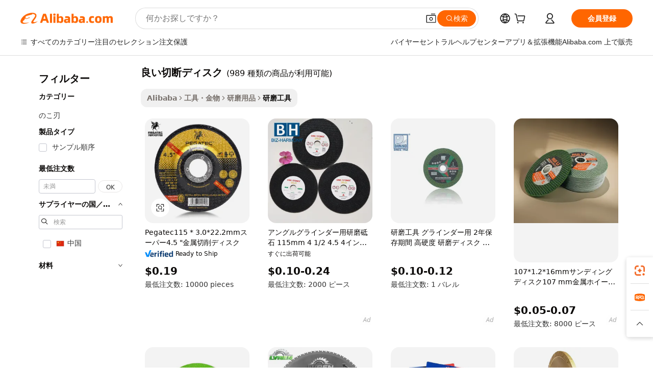

--- FILE ---
content_type: text/html;charset=UTF-8
request_url: https://japanese.alibaba.com/g/good-cutting-disc.html
body_size: 191103
content:

<!-- screen_content -->

    <!-- tangram:5410 begin-->
    <!-- tangram:529998 begin-->
    
<!DOCTYPE html>
<html lang="ja" dir="ltr">
  <head>
        <script>
      window.__BB = {
        scene: window.__bb_scene || 'traffic-free-goods'
      };
      window.__BB.BB_CWV_IGNORE = {
          lcp_element: ['#icbu-buyer-pc-top-banner'],
          lcp_url: [],
        };
      window._timing = {}
      window._timing.first_start = Date.now();
      window.needLoginInspiration = Boolean(false);
      // 变量用于标记页面首次可见时间
      let firstVisibleTime = null;
      if (typeof document.hidden !== 'undefined') {
        // 页面首次加载时直接统计
        if (!document.hidden) {
          firstVisibleTime = Date.now();
          window.__BB_timex = 1
        } else {
          // 页面不可见时监听 visibilitychange 事件
          document.addEventListener('visibilitychange', () => {
            if (!document.hidden) {
              firstVisibleTime = Date.now();
              window.__BB_timex = firstVisibleTime - window.performance.timing.navigationStart
              window.__BB.firstVisibleTime = window.__BB_timex
              console.log("Page became visible after "+ window.__BB_timex + " ms");
            }
          }, { once: true });  // 确保只触发一次
        }
      } else {
        console.warn('Page Visibility API is not supported in this browser.');
      }
    </script>
        <meta name="data-spm" content="a2700">
        <meta name="aplus-xplug" content="NONE">
        <meta name="aplus-icbu-disable-umid" content="1">
        <meta name="google-translate-customization" content="9de59014edaf3b99-22e1cf3b5ca21786-g00bb439a5e9e5f8f-f">
    <meta name="yandex-verification" content="25a76ba8e4443bb3" />
    <meta name="msvalidate.01" content="E3FBF0E89B724C30844BF17C59608E8F" />
    <meta name="viewport" content="width=device-width, initial-scale=1.0, maximum-scale=5.0, user-scalable=yes">
        <link rel="preconnect" href="https://s.alicdn.com/" crossorigin>
    <link rel="dns-prefetch" href="https://s.alicdn.com">
                        <link rel="preload" href="https://s.alicdn.com/@g/alilog/??aplus_plugin_icbufront/index.js,mlog/aplus_v2.js" as="script">
        <link rel="preload" href="https://s.alicdn.com/@img/imgextra/i2/O1CN0153JdbU26g4bILVOyC_!!6000000007690-2-tps-418-58.png" as="image">
        <script>
            window.__APLUS_ABRATE__ = {
        perf_group: 'base64cached',
        scene: "traffic-free-goods",
      };
    </script>
    <meta name="aplus-mmstat-timeout" content="15000">
        <meta content="text/html; charset=utf-8" http-equiv="Content-Type">
          <title>高品質良い切断ディスクソリューションによる効率的な表面仕上げ</title>
      <meta name="keywords" content="cutting disc,bamboo cutting board,die cut stickers">
      <meta name="description" content="高品質な良い切断ディスクで、効率性と耐久性を実感してください。精密な切断、研磨、研削に最適で、作業効率を高めます。">
            <meta name="pagetiming-rate" content="9">
      <meta name="pagetiming-resource-rate" content="4">
                    <link rel="canonical" href="https://japanese.alibaba.com/g/good-cutting-disc.html">
                              <link rel="alternate" hreflang="fr" href="https://french.alibaba.com/g/good-cutting-disc.html">
                  <link rel="alternate" hreflang="de" href="https://german.alibaba.com/g/good-cutting-disc.html">
                  <link rel="alternate" hreflang="pt" href="https://portuguese.alibaba.com/g/good-cutting-disc.html">
                  <link rel="alternate" hreflang="it" href="https://italian.alibaba.com/g/good-cutting-disc.html">
                  <link rel="alternate" hreflang="es" href="https://spanish.alibaba.com/g/good-cutting-disc.html">
                  <link rel="alternate" hreflang="ru" href="https://russian.alibaba.com/g/good-cutting-disc.html">
                  <link rel="alternate" hreflang="ko" href="https://korean.alibaba.com/g/good-cutting-disc.html">
                  <link rel="alternate" hreflang="ar" href="https://arabic.alibaba.com/g/good-cutting-disc.html">
                  <link rel="alternate" hreflang="ja" href="https://japanese.alibaba.com/g/good-cutting-disc.html">
                  <link rel="alternate" hreflang="tr" href="https://turkish.alibaba.com/g/good-cutting-disc.html">
                  <link rel="alternate" hreflang="th" href="https://thai.alibaba.com/g/good-cutting-disc.html">
                  <link rel="alternate" hreflang="vi" href="https://vietnamese.alibaba.com/g/good-cutting-disc.html">
                  <link rel="alternate" hreflang="nl" href="https://dutch.alibaba.com/g/good-cutting-disc.html">
                  <link rel="alternate" hreflang="he" href="https://hebrew.alibaba.com/g/good-cutting-disc.html">
                  <link rel="alternate" hreflang="id" href="https://indonesian.alibaba.com/g/good-cutting-disc.html">
                  <link rel="alternate" hreflang="hi" href="https://hindi.alibaba.com/g/good-cutting-disc.html">
                  <link rel="alternate" hreflang="en" href="https://www.alibaba.com/showroom/good-cutting-disc.html">
                  <link rel="alternate" hreflang="zh" href="https://chinese.alibaba.com/g/good-cutting-disc.html">
                  <link rel="alternate" hreflang="x-default" href="https://www.alibaba.com/showroom/good-cutting-disc.html">
                                        <script>
      // Aplus 配置自动打点
      var queue = window.goldlog_queue || (window.goldlog_queue = []);
      var tags = ["button", "a", "div", "span", "i", "svg", "input", "li", "tr"];
      queue.push(
        {
          action: 'goldlog.appendMetaInfo',
          arguments: [
            'aplus-auto-exp',
            [
              {
                logkey: '/sc.ug_msite.new_product_exp',
                cssSelector: '[data-spm-exp]',
                props: ["data-spm-exp"],
              },
              {
                logkey: '/sc.ug_pc.seolist_product_exp',
                cssSelector: '.traffic-card-gallery',
                props: ["data-spm-exp"],
              }
            ]
          ]
        }
      )
      queue.push({
        action: 'goldlog.setMetaInfo',
        arguments: ['aplus-auto-clk', JSON.stringify(tags.map(tag =>({
          "logkey": "/sc.ug_msite.new_product_clk",
          tag,
          "filter": "data-spm-clk",
          "props": ["data-spm-clk"]
        })))],
      });
    </script>
  </head>
  <div id="icbu-header"><div id="the-new-header" data-version="4.4.0" data-tnh-auto-exp="tnh-expose" data-scenes="search-products" style="position: relative;background-color: #fff;border-bottom: 1px solid #ddd;box-sizing: border-box; font-family:Inter,SF Pro Text,Roboto,Helvetica Neue,Helvetica,Tahoma,Arial,PingFang SC,Microsoft YaHei;"><div style="display: flex;align-items:center;height: 72px;min-width: 1200px;max-width: 1580px;margin: 0 auto;padding: 0 40px;box-sizing: border-box;"><img style="height: 29px; width: 209px;" src="https://s.alicdn.com/@img/imgextra/i2/O1CN0153JdbU26g4bILVOyC_!!6000000007690-2-tps-418-58.png" alt="" /></div><div style="min-width: 1200px;max-width: 1580px;margin: 0 auto;overflow: hidden;font-size: 14px;display: flex;justify-content: space-between;padding: 0 40px;box-sizing: border-box;"><div style="display: flex; align-items: center; justify-content: space-between"><div style="position: relative; height: 36px; padding: 0 28px 0 20px">All categories</div><div style="position: relative; height: 36px; padding-right: 28px">Featured selections</div><div style="position: relative; height: 36px">Trade Assurance</div></div><div style="display: flex; align-items: center; justify-content: space-between"><div style="position: relative; height: 36px; padding-right: 28px">Buyer Central</div><div style="position: relative; height: 36px; padding-right: 28px">Help Center</div><div style="position: relative; height: 36px; padding-right: 28px">Get the app</div><div style="position: relative; height: 36px">Become a supplier</div></div></div></div></div></div>
  <body data-spm="7724857" style="min-height: calc(100vh + 1px)"><script 
id="beacon-aplus"   
src="//s.alicdn.com/@g/alilog/??aplus_plugin_icbufront/index.js,mlog/aplus_v2.js"
exparams="aplus=async&userid=&aplus&ali_beacon_id=&ali_apache_id=&ali_apache_track=&ali_apache_tracktmp=&eagleeye_traceid=2101c1a517687285082628294e120f&ip=3%2e16%2e112%2e247&dmtrack_c={ali%5fresin%5ftrace%3dse%5frst%3dnull%7csp%5fviewtype%3dY%7cset%3d3%7cser%3d1007%7cpageId%3da08696c6812a4f0e956e13c5bc4c170b%7cm%5fpageid%3dnull%7cpvmi%3dc8dc3496dcdf46d98799a75f08339cf0%7csek%5fsepd%3d%25E8%2589%25AF%25E3%2581%2584%25E5%2588%2587%25E6%2596%25AD%25E3%2583%2587%25E3%2582%25A3%25E3%2582%25B9%25E3%2582%25AF%7csek%3dgood%2bcutting%2bdisc%7cse%5fpn%3d1%7cp4pid%3d9dcb198a%2d3bbe%2d4969%2db485%2d7369d5caabf4%7csclkid%3dnull%7cforecast%5fpost%5fcate%3dnull%7cseo%5fnew%5fuser%5fflag%3dfalse%7ccategoryId%3d4204%7cseo%5fsearch%5fmodel%5fupgrade%5fv2%3d2025070801%7cseo%5fmodule%5fcard%5f20240624%3d202406242%7clong%5ftext%5fgoogle%5ftranslate%5fv2%3d2407142%7cseo%5fcontent%5ftd%5fbottom%5ftext%5fupdate%5fkey%3d2025070801%7cseo%5fsearch%5fmodel%5fupgrade%5fv3%3d2025072201%7cdamo%5falt%5freplace%3d2485818%7cseo%5fsearch%5fmodel%5fmulti%5fupgrade%5fv3%3d2025081101%7cwap%5fcross%3d2007659%7cwap%5fcs%5faction%3d2005494%7cAPP%5fVisitor%5fActive%3d26705%7cseo%5fshowroom%5fgoods%5fmix%3d2005244%7cseo%5fdefault%5fcached%5flong%5ftext%5ffrom%5fnew%5fkeyword%5fstep%3d2024122502%7cshowroom%5fgeneral%5ftemplate%3d2005292%7cshowroom%5freview%3d20230308%7cwap%5fcs%5ftext%3dnull%7cstructured%5fdata%3d2025052702%7cseo%5fmulti%5fstyle%5ftext%5fupdate%3d2511182%7cpc%5fnew%5fheader%3dnull%7cseo%5fmeta%5fcate%5ftemplate%5fv1%3d2025042401%7cseo%5fmeta%5ftd%5fsearch%5fkeyword%5fstep%5fv1%3d2025040999%7cshowroom%5fft%5flong%5ftext%5fbaks%3d80802%7cseo%5ffirstcache%3d2025121600%7cAPP%5fGrowing%5fBuyer%5fHigh%5fIntent%5fActive%3d25487%7cshowroom%5fpc%5fv2019%3d2104%7cAPP%5fProspecting%5fBuyer%3d26706%7ccache%5fcontrol%3d2481986%7cAPP%5fChurned%5fCore%5fBuyer%3d25463%7cseo%5fdefault%5fcached%5flong%5ftext%5fstep%3d24110802%7camp%5flighthouse%5fscore%5fimage%3d19657%7cseo%5fft%5ftranslate%5fgemini%3d25012003%7cwap%5fnode%5fssr%3d2015725%7cdataphant%5fopen%3d27030%7clongtext%5fmulti%5fstyle%5fexpand%5frussian%3d2510141%7cseo%5flongtext%5fgoogle%5fdata%5fsection%3d25021702%7cindustry%5fpopular%5ffloor%3dnull%7cwap%5fad%5fgoods%5fproduct%5finterval%3dnull%7cseo%5fgoods%5fbootom%5fwholesale%5flink%3d2486162%7cseo%5fkeyword%5faatest%3d8%7cseo%5fmiddle%5fwholesale%5flink%3dnull%7cft%5flong%5ftext%5fenpand%5fstep2%3d121602%7cseo%5fft%5flongtext%5fexpand%5fstep3%3d25012102%7cseo%5fwap%5fheadercard%3d2006288%7cAPP%5fChurned%5fInactive%5fVisitor%3d25497%7cAPP%5fGrowing%5fBuyer%5fHigh%5fIntent%5fInactive%3d25484%7cseo%5fmeta%5ftd%5fmulti%5fkey%3d2025061801%7ctop%5frecommend%5f20250120%3d202501201%7clongtext%5fmulti%5fstyle%5fexpand%5ffrench%5fcopy%3d25091802%7clongtext%5fmulti%5fstyle%5fexpand%5ffrench%5fcopy%5fcopy%3d25092502%7clong%5ftext%5fpaa%3d220901%7cseo%5ffloor%5fexp%3dnull%7cseo%5fshowroom%5falgo%5flink%3d17764%7cseo%5fmeta%5ftd%5faib%5fgeneral%5fkey%3d2025091900%7ccountry%5findustry%3d202311033%7cshowroom%5fft%5flong%5ftext%5fenpand%5fstep1%3d101102%7cseo%5fshowroom%5fnorel%3dnull%7cplp%5fstyle%5f25%5fpc%3d202505222%7cseo%5fggs%5flayer%3d10010%7cquery%5fmutil%5flang%5ftranslate%3d2025060300%7cAPP%5fChurned%5fBuyer%3d25468%7cstream%5frender%5fperf%5fopt%3d2309181%7cwap%5fgoods%3d2007383%7cseo%5fshowroom%5fsimilar%5f20240614%3d202406142%7cchinese%5fopen%3d6307%7cquery%5fgpt%5ftranslate%3d20240820%7cad%5fproduct%5finterval%3dnull%7camp%5fto%5fpwa%3d2007359%7cplp%5faib%5fmulti%5fai%5fmeta%3d20250401%7cwap%5fsupplier%5fcontent%3dnull%7cpc%5ffree%5frefactoring%3d20220315%7csso%5foem%5ffloor%3d30031%7cAPP%5fGrowing%5fBuyer%5fInactive%3d25475%7cseo%5fpc%5fnew%5fview%5f20240807%3d202408072%7cseo%5fbottom%5ftext%5fentity%5fkey%5fcopy%3d2025062400%7cstream%5frender%3d433763%7cseo%5fmodule%5fcard%5f20240424%3d202404241%7cseo%5ftitle%5freplace%5f20191226%3d5841%7clongtext%5fmulti%5fstyle%5fexpand%3d25090802%7cgoogleweblight%3d6516%7clighthouse%5fbase64%3dnull%7cAPP%5fProspecting%5fBuyer%5fActive%3d26719%7cad%5fgoods%5fproduct%5finterval%3dnull%7cseo%5fbottom%5fdeep%5fextend%5fkw%5fkey%3d2025071101%7clongtext%5fmulti%5fstyle%5fexpand%5fturkish%3d25102801%7cilink%5fuv%3d20240911%7cwap%5flist%5fwakeup%3d2005832%7ctpp%5fcrosslink%5fpc%3d20205311%7cseo%5ftop%5fbooth%3d18501%7cAPP%5fGrowing%5fBuyer%5fLess%5fActive%3d25472%7cseo%5fsearch%5fmodel%5fupgrade%5frank%3d2025092401%7cgoodslayer%3d7977%7cft%5flong%5ftext%5ftranslate%5fexpand%5fstep1%3d24110802%7cseo%5fheaderstyle%5ftraffic%5fkey%5fv1%3d2025072100%7ccrosslink%5fswitch%3d2008141%7cp4p%5foutline%3d20240328%7cseo%5fmeta%5ftd%5faib%5fv2%5fkey%3d2025091801%7crts%5fmulti%3d2008404%7cseo%5fad%5foptimization%5fkey%5fv2%3d2025072301%7cAPP%5fVisitor%5fLess%5fActive%3d26698%7cplp%5fstyle%5f25%3d202505192%7ccdn%5fvm%3d2007368%7cwap%5fad%5fproduct%5finterval%3dnull%7cseo%5fsearch%5fmodel%5fmulti%5fupgrade%5frank%3d2025092401%7cpc%5fcard%5fshare%3d2025081201%7cAPP%5fGrowing%5fBuyer%5fHigh%5fIntent%5fLess%5fActive%3d25478%7cgoods%5ftitle%5fsubstitute%3d9618%7cwap%5fscreen%5fexp%3d2025081400%7creact%5fheader%5ftest%3d202502182%7cpc%5fcs%5fcolor%3d2005788%7cshowroom%5fft%5flong%5ftext%5ftest%3d72502%7cone%5ftap%5flogin%5fABTest%3d202308153%7cseo%5fhyh%5fshow%5ftags%3dnull%7cplp%5fstructured%5fdata%3d2508182%7cguide%5fdelete%3d2008526%7cseo%5findustry%5ftemplate%3dnull%7cseo%5fmeta%5ftd%5fmulti%5fes%5fkey%3d2025073101%7cseo%5fshowroom%5fdata%5fmix%3d19888%7csso%5ftop%5franking%5ffloor%3d20031%7cseo%5ftd%5fdeep%5fupgrade%5fkey%5fv3%3d2025081101%7cwap%5fue%5fone%3d2025111401%7cshowroom%5fto%5frts%5flink%3d2008480%7ccountrysearch%5ftest%3dnull%7cseo%5fplp%5fdate%5fv2%3d2025102701%7cshowroom%5flist%5fnew%5farrival%3d2811002%7cchannel%5famp%5fto%5fpwa%3dnull%7cseo%5fmulti%5fstyles%5flong%5ftext%3d2503172%7cseo%5fmeta%5ftext%5fmutli%5fcate%5ftemplate%5fv1%3d2025080801%7cseo%5fdefault%5fcached%5fmutil%5flong%5ftext%5fstep%3d24110436%7cseo%5faction%5fpoint%5ftype%3d22823%7cseo%5faib%5ftd%5flaunch%5f20240828%5fcopy%3d202408282%7cseo%5fshowroom%5fwholesale%5flink%3dnull%7cseo%5fperf%5fimprove%3d2023999%7cseo%5fwap%5flist%5fbounce%5f01%3d2063%7cseo%5fwap%5flist%5fbounce%5f02%3d2128%7cAPP%5fGrowing%5fBuyer%5fActive%3d25492%7cvideolayer%3dnull%7cvideo%5fplay%3dnull%7cAPP%5fChurned%5fMember%5fInactive%3d25501%7cseo%5fgoogle%5fnew%5fstruct%3d438326%7cicbu%5falgo%5fp4p%5fseo%5fad%3d2025072301%7ctpp%5ftrace%3dseoKeyword%2dseoKeyword%5fv3%2dbase%2dORIGINAL}&pageid=031070f72101efc41768728508&hn=ensearchweb033001239196%2erg%2dus%2deast%2eus44&asid=AQAAAAC8p2xpVNSCXwAAAAAcJGY39TgVhA==&treq=&tres=" async>
</script>
            <style>body{background-color:white;}.no-scrollbar.il-sticky.il-top-0.il-max-h-\[100vh\].il-w-\[200px\].il-flex-shrink-0.il-flex-grow-0.il-overflow-y-scroll{background-color:#FFF;padding-left:12px}</style>
                    <!-- tangram:530006 begin-->
<!--  -->
 <style>
   @keyframes il-spin {
     to {
       transform: rotate(360deg);
     }
   }
   @keyframes il-pulse {
     50% {
       opacity: 0.5;
     }
   }
   .traffic-card-gallery {display: flex;position: relative;flex-direction: column;justify-content: flex-start;border-radius: 0.5rem;background-color: #fff;padding: 0.5rem 0.5rem 1rem;overflow: hidden;font-size: 0.75rem;line-height: 1rem;}
   .traffic-card-list {display: flex;position: relative;flex-direction: row;justify-content: flex-start;border-bottom-width: 1px;background-color: #fff;padding: 1rem;height: 292px;overflow: hidden;font-size: 0.75rem;line-height: 1rem;}
   .product-price {
     b {
       font-size: 22px;
     }
   }
   .skel-loading {
       animation: il-pulse 2s cubic-bezier(0.4, 0, 0.6, 1) infinite;background-color: hsl(60, 4.8%, 95.9%);
   }
 </style>
<div id="first-cached-card">
  <div style="box-sizing:border-box;display: flex;position: absolute;left: 0;right: 0;margin: 0 auto;z-index: 1;min-width: 1200px;max-width: 1580px;padding: 0.75rem 3.25rem 0;pointer-events: none;">
    <!--页面左侧区域-->
    <div style="width: 200px;padding-top: 1rem;padding-left:12px; background-color: #fff;border-radius: 0.25rem">
      <div class="skel-loading" style="height: 1.5rem;width: 50%;border-radius: 0.25rem;"></div>
      <div style="margin-top: 1rem;margin-bottom: 1rem;">
        <div class="skel-loading" style="height: 1rem;width: calc(100% * 5 / 6);"></div>
        <div
          class="skel-loading"
          style="margin-top: 1rem;height: 1rem;width: calc(100% * 8 / 12);"
        ></div>
        <div class="skel-loading" style="margin-top: 1rem;height: 1rem;width: 75%;"></div>
        <div
          class="skel-loading"
          style="margin-top: 1rem;height: 1rem;width: calc(100% * 7 / 12);"
        ></div>
      </div>
      <div class="skel-loading" style="height: 1.5rem;width: 50%;border-radius: 0.25rem;"></div>
      <div style="margin-top: 1rem;margin-bottom: 1rem;">
        <div class="skel-loading" style="height: 1rem;width: calc(100% * 5 / 6);"></div>
        <div
          class="skel-loading"
          style="margin-top: 1rem;height: 1rem;width: calc(100% * 8 / 12);"
        ></div>
        <div class="skel-loading" style="margin-top: 1rem;height: 1rem;width: 75%;"></div>
        <div
          class="skel-loading"
          style="margin-top: 1rem;height: 1rem;width: calc(100% * 7 / 12);"
        ></div>
      </div>
      <div class="skel-loading" style="height: 1.5rem;width: 50%;border-radius: 0.25rem;"></div>
      <div style="margin-top: 1rem;margin-bottom: 1rem;">
        <div class="skel-loading" style="height: 1rem;width: calc(100% * 5 / 6);"></div>
        <div
          class="skel-loading"
          style="margin-top: 1rem;height: 1rem;width: calc(100% * 8 / 12);"
        ></div>
        <div class="skel-loading" style="margin-top: 1rem;height: 1rem;width: 75%;"></div>
        <div
          class="skel-loading"
          style="margin-top: 1rem;height: 1rem;width: calc(100% * 7 / 12);"
        ></div>
      </div>
      <div class="skel-loading" style="height: 1.5rem;width: 50%;border-radius: 0.25rem;"></div>
      <div style="margin-top: 1rem;margin-bottom: 1rem;">
        <div class="skel-loading" style="height: 1rem;width: calc(100% * 5 / 6);"></div>
        <div
          class="skel-loading"
          style="margin-top: 1rem;height: 1rem;width: calc(100% * 8 / 12);"
        ></div>
        <div class="skel-loading" style="margin-top: 1rem;height: 1rem;width: 75%;"></div>
        <div
          class="skel-loading"
          style="margin-top: 1rem;height: 1rem;width: calc(100% * 7 / 12);"
        ></div>
      </div>
      <div class="skel-loading" style="height: 1.5rem;width: 50%;border-radius: 0.25rem;"></div>
      <div style="margin-top: 1rem;margin-bottom: 1rem;">
        <div class="skel-loading" style="height: 1rem;width: calc(100% * 5 / 6);"></div>
        <div
          class="skel-loading"
          style="margin-top: 1rem;height: 1rem;width: calc(100% * 8 / 12);"
        ></div>
        <div class="skel-loading" style="margin-top: 1rem;height: 1rem;width: 75%;"></div>
        <div
          class="skel-loading"
          style="margin-top: 1rem;height: 1rem;width: calc(100% * 7 / 12);"
        ></div>
      </div>
      <div class="skel-loading" style="height: 1.5rem;width: 50%;border-radius: 0.25rem;"></div>
      <div style="margin-top: 1rem;margin-bottom: 1rem;">
        <div class="skel-loading" style="height: 1rem;width: calc(100% * 5 / 6);"></div>
        <div
          class="skel-loading"
          style="margin-top: 1rem;height: 1rem;width: calc(100% * 8 / 12);"
        ></div>
        <div class="skel-loading" style="margin-top: 1rem;height: 1rem;width: 75%;"></div>
        <div
          class="skel-loading"
          style="margin-top: 1rem;height: 1rem;width: calc(100% * 7 / 12);"
        ></div>
      </div>
    </div>
    <!--页面主体区域-->
    <div style="flex: 1 1 0%; overflow: hidden;padding: 0.5rem 0.5rem 0.5rem 1.5rem">
      <div style="height: 1.25rem;margin-bottom: 1rem;"></div>
      <!-- keywords -->
      <div style="margin-bottom: 1rem;height: 1.75rem;font-weight: 700;font-size: 1.25rem;line-height: 1.75rem;"></div>
      <!-- longtext -->
            <div style="width: calc(25% - 0.9rem);pointer-events: auto">
        <div class="traffic-card-gallery">
          <!-- ProductImage -->
          <a href="//www.alibaba.com/product-detail/Good-Quality-Pegatec115-3-0-22_62239749903.html?from=SEO" target="_blank" style="position: relative;margin-bottom: 0.5rem;aspect-ratio: 1;overflow: hidden;border-radius: 0.5rem;">
            <div style="display: flex; overflow: hidden">
              <div style="position: relative;margin: 0;width: 100%;min-width: 0;flex-shrink: 0;flex-grow: 0;flex-basis: 100%;padding: 0;">
                <img style="position: relative; aspect-ratio: 1; width: 100%" src="[data-uri]" loading="eager" />
                <div style="position: absolute;left: 0;bottom: 0;right: 0;top: 0;background-color: #000;opacity: 0.05;"></div>
              </div>
            </div>
          </a>
          <div style="display: flex;flex: 1 1 0%;flex-direction: column;justify-content: space-between;">
            <div>
              <a class="skel-loading" style="margin-top: 0.5rem;display:inline-block;width:100%;height:1rem;" href="//www.alibaba.com/product-detail/Good-Quality-Pegatec115-3-0-22_62239749903.html" target="_blank"></a>
              <a class="skel-loading" style="margin-top: 0.125rem;display:inline-block;width:100%;height:1rem;" href="//www.alibaba.com/product-detail/Good-Quality-Pegatec115-3-0-22_62239749903.html" target="_blank"></a>
              <div class="skel-loading" style="margin-top: 0.25rem;height:1.625rem;width:75%"></div>
              <div class="skel-loading" style="margin-top: 0.5rem;height: 1rem;width:50%"></div>
              <div class="skel-loading" style="margin-top:0.25rem;height:1rem;width:25%"></div>
            </div>
          </div>

        </div>
      </div>

    </div>
  </div>
</div>
<!-- tangram:530006 end-->
            <style>.component-left-filter-callback{display:flex;position:relative;margin-top:10px;height:1200px}.component-left-filter-callback img{width:200px}.component-left-filter-callback i{position:absolute;top:5%;left:50%}.related-search-wrapper{padding:.5rem;--tw-bg-opacity: 1;background-color:#fff;background-color:rgba(255,255,255,var(--tw-bg-opacity, 1));border-width:1px;border-color:var(--input)}.related-search-wrapper .related-search-box{margin:12px 16px}.related-search-wrapper .related-search-box .related-search-title{display:inline;float:start;color:#666;word-wrap:break-word;margin-right:12px;width:13%}.related-search-wrapper .related-search-box .related-search-content{display:flex;flex-wrap:wrap}.related-search-wrapper .related-search-box .related-search-content .related-search-link{margin-right:12px;width:23%;overflow:hidden;color:#666;text-overflow:ellipsis;white-space:nowrap}.product-title img{margin-right:.5rem;display:inline-block;height:1rem;vertical-align:sub}.product-price b{font-size:22px}.similar-icon{position:absolute;bottom:12px;z-index:2;right:12px}.rfq-card{display:inline-block;position:relative;box-sizing:border-box;margin-bottom:36px}.rfq-card .rfq-card-content{display:flex;position:relative;flex-direction:column;align-items:flex-start;background-size:cover;background-color:#fff;padding:12px;width:100%;height:100%}.rfq-card .rfq-card-content .rfq-card-icon{margin-top:50px}.rfq-card .rfq-card-content .rfq-card-icon img{width:45px}.rfq-card .rfq-card-content .rfq-card-top-title{margin-top:14px;color:#222;font-weight:400;font-size:16px}.rfq-card .rfq-card-content .rfq-card-title{margin-top:24px;color:#333;font-weight:800;font-size:20px}.rfq-card .rfq-card-content .rfq-card-input-box{margin-top:24px;width:100%}.rfq-card .rfq-card-content .rfq-card-input-box textarea{box-sizing:border-box;border:1px solid #ddd;border-radius:4px;background-color:#fff;padding:9px 12px;width:100%;height:88px;resize:none;color:#666;font-weight:400;font-size:13px;font-family:inherit}.rfq-card .rfq-card-content .rfq-card-button{margin-top:24px;border:1px solid #666;border-radius:16px;background-color:#fff;width:67%;color:#000;font-weight:700;font-size:14px;line-height:30px;text-align:center}[data-modulename^=ProductList-] div{contain-intrinsic-size:auto 500px}.traffic-card-gallery:hover{--tw-shadow: 0px 2px 6px 2px rgba(0,0,0,.12157);--tw-shadow-colored: 0px 2px 6px 2px var(--tw-shadow-color);box-shadow:0 0 #0000,0 0 #0000,0 2px 6px 2px #0000001f;box-shadow:var(--tw-ring-offset-shadow, 0 0 rgba(0,0,0,0)),var(--tw-ring-shadow, 0 0 rgba(0,0,0,0)),var(--tw-shadow);z-index:10}.traffic-card-gallery{position:relative;display:flex;flex-direction:column;justify-content:flex-start;overflow:hidden;border-radius:.75rem;--tw-bg-opacity: 1;background-color:#fff;background-color:rgba(255,255,255,var(--tw-bg-opacity, 1));padding:.5rem;font-size:.75rem;line-height:1rem}.traffic-card-list{position:relative;display:flex;height:292px;flex-direction:row;justify-content:flex-start;overflow:hidden;border-bottom-width:1px;--tw-bg-opacity: 1;background-color:#fff;background-color:rgba(255,255,255,var(--tw-bg-opacity, 1));padding:1rem;font-size:.75rem;line-height:1rem}.traffic-card-g-industry:hover{--tw-shadow: 0 0 10px rgba(0,0,0,.1);--tw-shadow-colored: 0 0 10px var(--tw-shadow-color);box-shadow:0 0 #0000,0 0 #0000,0 0 10px #0000001a;box-shadow:var(--tw-ring-offset-shadow, 0 0 rgba(0,0,0,0)),var(--tw-ring-shadow, 0 0 rgba(0,0,0,0)),var(--tw-shadow)}.traffic-card-g-industry{position:relative;border-radius:var(--radius);--tw-bg-opacity: 1;background-color:#fff;background-color:rgba(255,255,255,var(--tw-bg-opacity, 1));padding:1.25rem .75rem .75rem;font-size:.875rem;line-height:1.25rem}.module-filter-section-wrapper{max-height:none!important;overflow-x:hidden}*,:before,:after{--tw-border-spacing-x: 0;--tw-border-spacing-y: 0;--tw-translate-x: 0;--tw-translate-y: 0;--tw-rotate: 0;--tw-skew-x: 0;--tw-skew-y: 0;--tw-scale-x: 1;--tw-scale-y: 1;--tw-pan-x: ;--tw-pan-y: ;--tw-pinch-zoom: ;--tw-scroll-snap-strictness: proximity;--tw-gradient-from-position: ;--tw-gradient-via-position: ;--tw-gradient-to-position: ;--tw-ordinal: ;--tw-slashed-zero: ;--tw-numeric-figure: ;--tw-numeric-spacing: ;--tw-numeric-fraction: ;--tw-ring-inset: ;--tw-ring-offset-width: 0px;--tw-ring-offset-color: #fff;--tw-ring-color: rgba(59, 130, 246, .5);--tw-ring-offset-shadow: 0 0 rgba(0,0,0,0);--tw-ring-shadow: 0 0 rgba(0,0,0,0);--tw-shadow: 0 0 rgba(0,0,0,0);--tw-shadow-colored: 0 0 rgba(0,0,0,0);--tw-blur: ;--tw-brightness: ;--tw-contrast: ;--tw-grayscale: ;--tw-hue-rotate: ;--tw-invert: ;--tw-saturate: ;--tw-sepia: ;--tw-drop-shadow: ;--tw-backdrop-blur: ;--tw-backdrop-brightness: ;--tw-backdrop-contrast: ;--tw-backdrop-grayscale: ;--tw-backdrop-hue-rotate: ;--tw-backdrop-invert: ;--tw-backdrop-opacity: ;--tw-backdrop-saturate: ;--tw-backdrop-sepia: ;--tw-contain-size: ;--tw-contain-layout: ;--tw-contain-paint: ;--tw-contain-style: }::backdrop{--tw-border-spacing-x: 0;--tw-border-spacing-y: 0;--tw-translate-x: 0;--tw-translate-y: 0;--tw-rotate: 0;--tw-skew-x: 0;--tw-skew-y: 0;--tw-scale-x: 1;--tw-scale-y: 1;--tw-pan-x: ;--tw-pan-y: ;--tw-pinch-zoom: ;--tw-scroll-snap-strictness: proximity;--tw-gradient-from-position: ;--tw-gradient-via-position: ;--tw-gradient-to-position: ;--tw-ordinal: ;--tw-slashed-zero: ;--tw-numeric-figure: ;--tw-numeric-spacing: ;--tw-numeric-fraction: ;--tw-ring-inset: ;--tw-ring-offset-width: 0px;--tw-ring-offset-color: #fff;--tw-ring-color: rgba(59, 130, 246, .5);--tw-ring-offset-shadow: 0 0 rgba(0,0,0,0);--tw-ring-shadow: 0 0 rgba(0,0,0,0);--tw-shadow: 0 0 rgba(0,0,0,0);--tw-shadow-colored: 0 0 rgba(0,0,0,0);--tw-blur: ;--tw-brightness: ;--tw-contrast: ;--tw-grayscale: ;--tw-hue-rotate: ;--tw-invert: ;--tw-saturate: ;--tw-sepia: ;--tw-drop-shadow: ;--tw-backdrop-blur: ;--tw-backdrop-brightness: ;--tw-backdrop-contrast: ;--tw-backdrop-grayscale: ;--tw-backdrop-hue-rotate: ;--tw-backdrop-invert: ;--tw-backdrop-opacity: ;--tw-backdrop-saturate: ;--tw-backdrop-sepia: ;--tw-contain-size: ;--tw-contain-layout: ;--tw-contain-paint: ;--tw-contain-style: }*,:before,:after{box-sizing:border-box;border-width:0;border-style:solid;border-color:#e5e7eb}:before,:after{--tw-content: ""}html,:host{line-height:1.5;-webkit-text-size-adjust:100%;-moz-tab-size:4;-o-tab-size:4;tab-size:4;font-family:ui-sans-serif,system-ui,-apple-system,Segoe UI,Roboto,Ubuntu,Cantarell,Noto Sans,sans-serif,"Apple Color Emoji","Segoe UI Emoji",Segoe UI Symbol,"Noto Color Emoji";font-feature-settings:normal;font-variation-settings:normal;-webkit-tap-highlight-color:transparent}body{margin:0;line-height:inherit}hr{height:0;color:inherit;border-top-width:1px}abbr:where([title]){text-decoration:underline;-webkit-text-decoration:underline dotted;text-decoration:underline dotted}h1,h2,h3,h4,h5,h6{font-size:inherit;font-weight:inherit}a{color:inherit;text-decoration:inherit}b,strong{font-weight:bolder}code,kbd,samp,pre{font-family:ui-monospace,SFMono-Regular,Menlo,Monaco,Consolas,Liberation Mono,Courier New,monospace;font-feature-settings:normal;font-variation-settings:normal;font-size:1em}small{font-size:80%}sub,sup{font-size:75%;line-height:0;position:relative;vertical-align:baseline}sub{bottom:-.25em}sup{top:-.5em}table{text-indent:0;border-color:inherit;border-collapse:collapse}button,input,optgroup,select,textarea{font-family:inherit;font-feature-settings:inherit;font-variation-settings:inherit;font-size:100%;font-weight:inherit;line-height:inherit;letter-spacing:inherit;color:inherit;margin:0;padding:0}button,select{text-transform:none}button,input:where([type=button]),input:where([type=reset]),input:where([type=submit]){-webkit-appearance:button;background-color:transparent;background-image:none}:-moz-focusring{outline:auto}:-moz-ui-invalid{box-shadow:none}progress{vertical-align:baseline}::-webkit-inner-spin-button,::-webkit-outer-spin-button{height:auto}[type=search]{-webkit-appearance:textfield;outline-offset:-2px}::-webkit-search-decoration{-webkit-appearance:none}::-webkit-file-upload-button{-webkit-appearance:button;font:inherit}summary{display:list-item}blockquote,dl,dd,h1,h2,h3,h4,h5,h6,hr,figure,p,pre{margin:0}fieldset{margin:0;padding:0}legend{padding:0}ol,ul,menu{list-style:none;margin:0;padding:0}dialog{padding:0}textarea{resize:vertical}input::-moz-placeholder,textarea::-moz-placeholder{opacity:1;color:#9ca3af}input::placeholder,textarea::placeholder{opacity:1;color:#9ca3af}button,[role=button]{cursor:pointer}:disabled{cursor:default}img,svg,video,canvas,audio,iframe,embed,object{display:block;vertical-align:middle}img,video{max-width:100%;height:auto}[hidden]:where(:not([hidden=until-found])){display:none}:root{--background: hsl(0, 0%, 100%);--foreground: hsl(20, 14.3%, 4.1%);--card: hsl(0, 0%, 100%);--card-foreground: hsl(20, 14.3%, 4.1%);--popover: hsl(0, 0%, 100%);--popover-foreground: hsl(20, 14.3%, 4.1%);--primary: hsl(24, 100%, 50%);--primary-foreground: hsl(60, 9.1%, 97.8%);--secondary: hsl(60, 4.8%, 95.9%);--secondary-foreground: #333;--muted: hsl(60, 4.8%, 95.9%);--muted-foreground: hsl(25, 5.3%, 44.7%);--accent: hsl(60, 4.8%, 95.9%);--accent-foreground: hsl(24, 9.8%, 10%);--destructive: hsl(0, 84.2%, 60.2%);--destructive-foreground: hsl(60, 9.1%, 97.8%);--border: hsl(20, 5.9%, 90%);--input: hsl(20, 5.9%, 90%);--ring: hsl(24.6, 95%, 53.1%);--radius: 1rem}.dark{--background: hsl(20, 14.3%, 4.1%);--foreground: hsl(60, 9.1%, 97.8%);--card: hsl(20, 14.3%, 4.1%);--card-foreground: hsl(60, 9.1%, 97.8%);--popover: hsl(20, 14.3%, 4.1%);--popover-foreground: hsl(60, 9.1%, 97.8%);--primary: hsl(20.5, 90.2%, 48.2%);--primary-foreground: hsl(60, 9.1%, 97.8%);--secondary: hsl(12, 6.5%, 15.1%);--secondary-foreground: hsl(60, 9.1%, 97.8%);--muted: hsl(12, 6.5%, 15.1%);--muted-foreground: hsl(24, 5.4%, 63.9%);--accent: hsl(12, 6.5%, 15.1%);--accent-foreground: hsl(60, 9.1%, 97.8%);--destructive: hsl(0, 72.2%, 50.6%);--destructive-foreground: hsl(60, 9.1%, 97.8%);--border: hsl(12, 6.5%, 15.1%);--input: hsl(12, 6.5%, 15.1%);--ring: hsl(20.5, 90.2%, 48.2%)}*{border-color:#e7e5e4;border-color:var(--border)}body{background-color:#fff;background-color:var(--background);color:#0c0a09;color:var(--foreground)}.il-sr-only{position:absolute;width:1px;height:1px;padding:0;margin:-1px;overflow:hidden;clip:rect(0,0,0,0);white-space:nowrap;border-width:0}.il-invisible{visibility:hidden}.il-fixed{position:fixed}.il-absolute{position:absolute}.il-relative{position:relative}.il-sticky{position:sticky}.il-inset-0{inset:0}.il--bottom-12{bottom:-3rem}.il--top-12{top:-3rem}.il-bottom-0{bottom:0}.il-bottom-2{bottom:.5rem}.il-bottom-3{bottom:.75rem}.il-bottom-4{bottom:1rem}.il-end-0{right:0}.il-end-2{right:.5rem}.il-end-3{right:.75rem}.il-end-4{right:1rem}.il-left-0{left:0}.il-left-3{left:.75rem}.il-right-0{right:0}.il-right-2{right:.5rem}.il-right-3{right:.75rem}.il-start-0{left:0}.il-start-1\/2{left:50%}.il-start-2{left:.5rem}.il-start-3{left:.75rem}.il-start-\[50\%\]{left:50%}.il-top-0{top:0}.il-top-1\/2{top:50%}.il-top-16{top:4rem}.il-top-4{top:1rem}.il-top-\[50\%\]{top:50%}.il-z-10{z-index:10}.il-z-50{z-index:50}.il-z-\[9999\]{z-index:9999}.il-col-span-4{grid-column:span 4 / span 4}.il-m-0{margin:0}.il-m-3{margin:.75rem}.il-m-auto{margin:auto}.il-mx-auto{margin-left:auto;margin-right:auto}.il-my-3{margin-top:.75rem;margin-bottom:.75rem}.il-my-5{margin-top:1.25rem;margin-bottom:1.25rem}.il-my-auto{margin-top:auto;margin-bottom:auto}.\!il-mb-4{margin-bottom:1rem!important}.il--mt-4{margin-top:-1rem}.il-mb-0{margin-bottom:0}.il-mb-1{margin-bottom:.25rem}.il-mb-2{margin-bottom:.5rem}.il-mb-3{margin-bottom:.75rem}.il-mb-4{margin-bottom:1rem}.il-mb-5{margin-bottom:1.25rem}.il-mb-6{margin-bottom:1.5rem}.il-mb-8{margin-bottom:2rem}.il-mb-\[-0\.75rem\]{margin-bottom:-.75rem}.il-mb-\[0\.125rem\]{margin-bottom:.125rem}.il-me-1{margin-right:.25rem}.il-me-2{margin-right:.5rem}.il-me-3{margin-right:.75rem}.il-me-auto{margin-right:auto}.il-mr-1{margin-right:.25rem}.il-mr-2{margin-right:.5rem}.il-ms-1{margin-left:.25rem}.il-ms-4{margin-left:1rem}.il-ms-5{margin-left:1.25rem}.il-ms-8{margin-left:2rem}.il-ms-\[\.375rem\]{margin-left:.375rem}.il-ms-auto{margin-left:auto}.il-mt-0{margin-top:0}.il-mt-0\.5{margin-top:.125rem}.il-mt-1{margin-top:.25rem}.il-mt-2{margin-top:.5rem}.il-mt-3{margin-top:.75rem}.il-mt-4{margin-top:1rem}.il-mt-6{margin-top:1.5rem}.il-line-clamp-1{overflow:hidden;display:-webkit-box;-webkit-box-orient:vertical;-webkit-line-clamp:1}.il-line-clamp-2{overflow:hidden;display:-webkit-box;-webkit-box-orient:vertical;-webkit-line-clamp:2}.il-line-clamp-6{overflow:hidden;display:-webkit-box;-webkit-box-orient:vertical;-webkit-line-clamp:6}.il-inline-block{display:inline-block}.il-inline{display:inline}.il-flex{display:flex}.il-inline-flex{display:inline-flex}.il-grid{display:grid}.il-aspect-square{aspect-ratio:1 / 1}.il-size-5{width:1.25rem;height:1.25rem}.il-h-1{height:.25rem}.il-h-10{height:2.5rem}.il-h-11{height:2.75rem}.il-h-20{height:5rem}.il-h-24{height:6rem}.il-h-3\.5{height:.875rem}.il-h-4{height:1rem}.il-h-40{height:10rem}.il-h-6{height:1.5rem}.il-h-8{height:2rem}.il-h-9{height:2.25rem}.il-h-\[150px\]{height:150px}.il-h-\[152px\]{height:152px}.il-h-\[18\.25rem\]{height:18.25rem}.il-h-\[292px\]{height:292px}.il-h-\[600px\]{height:600px}.il-h-auto{height:auto}.il-h-fit{height:-moz-fit-content;height:fit-content}.il-h-full{height:100%}.il-h-screen{height:100vh}.il-max-h-\[100vh\]{max-height:100vh}.il-w-1\/2{width:50%}.il-w-10{width:2.5rem}.il-w-10\/12{width:83.333333%}.il-w-4{width:1rem}.il-w-6{width:1.5rem}.il-w-64{width:16rem}.il-w-7\/12{width:58.333333%}.il-w-72{width:18rem}.il-w-8{width:2rem}.il-w-8\/12{width:66.666667%}.il-w-9{width:2.25rem}.il-w-9\/12{width:75%}.il-w-\[200px\]{width:200px}.il-w-\[84px\]{width:84px}.il-w-fit{width:-moz-fit-content;width:fit-content}.il-w-full{width:100%}.il-w-screen{width:100vw}.il-min-w-0{min-width:0px}.il-min-w-3{min-width:.75rem}.il-min-w-\[1200px\]{min-width:1200px}.il-max-w-\[1000px\]{max-width:1000px}.il-max-w-\[1580px\]{max-width:1580px}.il-max-w-full{max-width:100%}.il-max-w-lg{max-width:32rem}.il-flex-1{flex:1 1 0%}.il-flex-shrink-0,.il-shrink-0{flex-shrink:0}.il-flex-grow-0,.il-grow-0{flex-grow:0}.il-basis-24{flex-basis:6rem}.il-basis-full{flex-basis:100%}.il-origin-\[--radix-tooltip-content-transform-origin\]{transform-origin:var(--radix-tooltip-content-transform-origin)}.il--translate-x-1\/2{--tw-translate-x: -50%;transform:translate(-50%,var(--tw-translate-y)) rotate(var(--tw-rotate)) skew(var(--tw-skew-x)) skewY(var(--tw-skew-y)) scaleX(var(--tw-scale-x)) scaleY(var(--tw-scale-y));transform:translate(var(--tw-translate-x),var(--tw-translate-y)) rotate(var(--tw-rotate)) skew(var(--tw-skew-x)) skewY(var(--tw-skew-y)) scaleX(var(--tw-scale-x)) scaleY(var(--tw-scale-y))}.il--translate-y-1\/2{--tw-translate-y: -50%;transform:translate(var(--tw-translate-x),-50%) rotate(var(--tw-rotate)) skew(var(--tw-skew-x)) skewY(var(--tw-skew-y)) scaleX(var(--tw-scale-x)) scaleY(var(--tw-scale-y));transform:translate(var(--tw-translate-x),var(--tw-translate-y)) rotate(var(--tw-rotate)) skew(var(--tw-skew-x)) skewY(var(--tw-skew-y)) scaleX(var(--tw-scale-x)) scaleY(var(--tw-scale-y))}.il-translate-x-\[-50\%\]{--tw-translate-x: -50%;transform:translate(-50%,var(--tw-translate-y)) rotate(var(--tw-rotate)) skew(var(--tw-skew-x)) skewY(var(--tw-skew-y)) scaleX(var(--tw-scale-x)) scaleY(var(--tw-scale-y));transform:translate(var(--tw-translate-x),var(--tw-translate-y)) rotate(var(--tw-rotate)) skew(var(--tw-skew-x)) skewY(var(--tw-skew-y)) scaleX(var(--tw-scale-x)) scaleY(var(--tw-scale-y))}.il-translate-y-\[-50\%\]{--tw-translate-y: -50%;transform:translate(var(--tw-translate-x),-50%) rotate(var(--tw-rotate)) skew(var(--tw-skew-x)) skewY(var(--tw-skew-y)) scaleX(var(--tw-scale-x)) scaleY(var(--tw-scale-y));transform:translate(var(--tw-translate-x),var(--tw-translate-y)) rotate(var(--tw-rotate)) skew(var(--tw-skew-x)) skewY(var(--tw-skew-y)) scaleX(var(--tw-scale-x)) scaleY(var(--tw-scale-y))}.il-rotate-90{--tw-rotate: 90deg;transform:translate(var(--tw-translate-x),var(--tw-translate-y)) rotate(90deg) skew(var(--tw-skew-x)) skewY(var(--tw-skew-y)) scaleX(var(--tw-scale-x)) scaleY(var(--tw-scale-y));transform:translate(var(--tw-translate-x),var(--tw-translate-y)) rotate(var(--tw-rotate)) skew(var(--tw-skew-x)) skewY(var(--tw-skew-y)) scaleX(var(--tw-scale-x)) scaleY(var(--tw-scale-y))}@keyframes il-pulse{50%{opacity:.5}}.il-animate-pulse{animation:il-pulse 2s cubic-bezier(.4,0,.6,1) infinite}@keyframes il-spin{to{transform:rotate(360deg)}}.il-animate-spin{animation:il-spin 1s linear infinite}.il-cursor-pointer{cursor:pointer}.il-list-disc{list-style-type:disc}.il-grid-cols-2{grid-template-columns:repeat(2,minmax(0,1fr))}.il-grid-cols-4{grid-template-columns:repeat(4,minmax(0,1fr))}.il-flex-row{flex-direction:row}.il-flex-col{flex-direction:column}.il-flex-col-reverse{flex-direction:column-reverse}.il-flex-wrap{flex-wrap:wrap}.il-flex-nowrap{flex-wrap:nowrap}.il-items-start{align-items:flex-start}.il-items-center{align-items:center}.il-items-baseline{align-items:baseline}.il-justify-start{justify-content:flex-start}.il-justify-end{justify-content:flex-end}.il-justify-center{justify-content:center}.il-justify-between{justify-content:space-between}.il-gap-1{gap:.25rem}.il-gap-1\.5{gap:.375rem}.il-gap-10{gap:2.5rem}.il-gap-2{gap:.5rem}.il-gap-3{gap:.75rem}.il-gap-4{gap:1rem}.il-gap-8{gap:2rem}.il-gap-\[\.0938rem\]{gap:.0938rem}.il-gap-\[\.375rem\]{gap:.375rem}.il-gap-\[0\.125rem\]{gap:.125rem}.\!il-gap-x-5{-moz-column-gap:1.25rem!important;column-gap:1.25rem!important}.\!il-gap-y-5{row-gap:1.25rem!important}.il-space-y-1\.5>:not([hidden])~:not([hidden]){--tw-space-y-reverse: 0;margin-top:calc(.375rem * (1 - var(--tw-space-y-reverse)));margin-top:.375rem;margin-top:calc(.375rem * calc(1 - var(--tw-space-y-reverse)));margin-bottom:0rem;margin-bottom:calc(.375rem * var(--tw-space-y-reverse))}.il-space-y-4>:not([hidden])~:not([hidden]){--tw-space-y-reverse: 0;margin-top:calc(1rem * (1 - var(--tw-space-y-reverse)));margin-top:1rem;margin-top:calc(1rem * calc(1 - var(--tw-space-y-reverse)));margin-bottom:0rem;margin-bottom:calc(1rem * var(--tw-space-y-reverse))}.il-overflow-hidden{overflow:hidden}.il-overflow-y-auto{overflow-y:auto}.il-overflow-y-scroll{overflow-y:scroll}.il-truncate{overflow:hidden;text-overflow:ellipsis;white-space:nowrap}.il-text-ellipsis{text-overflow:ellipsis}.il-whitespace-normal{white-space:normal}.il-whitespace-nowrap{white-space:nowrap}.il-break-normal{word-wrap:normal;word-break:normal}.il-break-words{word-wrap:break-word}.il-break-all{word-break:break-all}.il-rounded{border-radius:.25rem}.il-rounded-2xl{border-radius:1rem}.il-rounded-\[0\.5rem\]{border-radius:.5rem}.il-rounded-\[1\.25rem\]{border-radius:1.25rem}.il-rounded-full{border-radius:9999px}.il-rounded-lg{border-radius:1rem;border-radius:var(--radius)}.il-rounded-md{border-radius:calc(1rem - 2px);border-radius:calc(var(--radius) - 2px)}.il-rounded-sm{border-radius:calc(1rem - 4px);border-radius:calc(var(--radius) - 4px)}.il-rounded-xl{border-radius:.75rem}.il-border,.il-border-\[1px\]{border-width:1px}.il-border-b,.il-border-b-\[1px\]{border-bottom-width:1px}.il-border-solid{border-style:solid}.il-border-none{border-style:none}.il-border-\[\#222\]{--tw-border-opacity: 1;border-color:#222;border-color:rgba(34,34,34,var(--tw-border-opacity, 1))}.il-border-\[\#DDD\]{--tw-border-opacity: 1;border-color:#ddd;border-color:rgba(221,221,221,var(--tw-border-opacity, 1))}.il-border-foreground{border-color:#0c0a09;border-color:var(--foreground)}.il-border-input{border-color:#e7e5e4;border-color:var(--input)}.il-bg-\[\#F8F8F8\]{--tw-bg-opacity: 1;background-color:#f8f8f8;background-color:rgba(248,248,248,var(--tw-bg-opacity, 1))}.il-bg-\[\#d9d9d963\]{background-color:#d9d9d963}.il-bg-accent{background-color:#f5f5f4;background-color:var(--accent)}.il-bg-background{background-color:#fff;background-color:var(--background)}.il-bg-black{--tw-bg-opacity: 1;background-color:#000;background-color:rgba(0,0,0,var(--tw-bg-opacity, 1))}.il-bg-black\/80{background-color:#000c}.il-bg-destructive{background-color:#ef4444;background-color:var(--destructive)}.il-bg-gray-300{--tw-bg-opacity: 1;background-color:#d1d5db;background-color:rgba(209,213,219,var(--tw-bg-opacity, 1))}.il-bg-muted{background-color:#f5f5f4;background-color:var(--muted)}.il-bg-orange-500{--tw-bg-opacity: 1;background-color:#f97316;background-color:rgba(249,115,22,var(--tw-bg-opacity, 1))}.il-bg-popover{background-color:#fff;background-color:var(--popover)}.il-bg-primary{background-color:#f60;background-color:var(--primary)}.il-bg-secondary{background-color:#f5f5f4;background-color:var(--secondary)}.il-bg-transparent{background-color:transparent}.il-bg-white{--tw-bg-opacity: 1;background-color:#fff;background-color:rgba(255,255,255,var(--tw-bg-opacity, 1))}.il-bg-opacity-80{--tw-bg-opacity: .8}.il-bg-cover{background-size:cover}.il-bg-no-repeat{background-repeat:no-repeat}.il-fill-black{fill:#000}.il-object-cover{-o-object-fit:cover;object-fit:cover}.il-p-0{padding:0}.il-p-1{padding:.25rem}.il-p-2{padding:.5rem}.il-p-3{padding:.75rem}.il-p-4{padding:1rem}.il-p-5{padding:1.25rem}.il-p-6{padding:1.5rem}.il-px-2{padding-left:.5rem;padding-right:.5rem}.il-px-3{padding-left:.75rem;padding-right:.75rem}.il-py-0\.5{padding-top:.125rem;padding-bottom:.125rem}.il-py-1\.5{padding-top:.375rem;padding-bottom:.375rem}.il-py-10{padding-top:2.5rem;padding-bottom:2.5rem}.il-py-2{padding-top:.5rem;padding-bottom:.5rem}.il-py-3{padding-top:.75rem;padding-bottom:.75rem}.il-pb-0{padding-bottom:0}.il-pb-3{padding-bottom:.75rem}.il-pb-4{padding-bottom:1rem}.il-pb-8{padding-bottom:2rem}.il-pe-0{padding-right:0}.il-pe-2{padding-right:.5rem}.il-pe-3{padding-right:.75rem}.il-pe-4{padding-right:1rem}.il-pe-6{padding-right:1.5rem}.il-pe-8{padding-right:2rem}.il-pe-\[12px\]{padding-right:12px}.il-pe-\[3\.25rem\]{padding-right:3.25rem}.il-pl-4{padding-left:1rem}.il-ps-0{padding-left:0}.il-ps-2{padding-left:.5rem}.il-ps-3{padding-left:.75rem}.il-ps-4{padding-left:1rem}.il-ps-6{padding-left:1.5rem}.il-ps-8{padding-left:2rem}.il-ps-\[12px\]{padding-left:12px}.il-ps-\[3\.25rem\]{padding-left:3.25rem}.il-pt-10{padding-top:2.5rem}.il-pt-4{padding-top:1rem}.il-pt-5{padding-top:1.25rem}.il-pt-6{padding-top:1.5rem}.il-pt-7{padding-top:1.75rem}.il-text-center{text-align:center}.il-text-start{text-align:left}.il-text-2xl{font-size:1.5rem;line-height:2rem}.il-text-base{font-size:1rem;line-height:1.5rem}.il-text-lg{font-size:1.125rem;line-height:1.75rem}.il-text-sm{font-size:.875rem;line-height:1.25rem}.il-text-xl{font-size:1.25rem;line-height:1.75rem}.il-text-xs{font-size:.75rem;line-height:1rem}.il-font-\[600\]{font-weight:600}.il-font-bold{font-weight:700}.il-font-medium{font-weight:500}.il-font-normal{font-weight:400}.il-font-semibold{font-weight:600}.il-leading-3{line-height:.75rem}.il-leading-4{line-height:1rem}.il-leading-\[1\.43\]{line-height:1.43}.il-leading-\[18px\]{line-height:18px}.il-leading-\[26px\]{line-height:26px}.il-leading-none{line-height:1}.il-tracking-tight{letter-spacing:-.025em}.il-text-\[\#00820D\]{--tw-text-opacity: 1;color:#00820d;color:rgba(0,130,13,var(--tw-text-opacity, 1))}.il-text-\[\#222\]{--tw-text-opacity: 1;color:#222;color:rgba(34,34,34,var(--tw-text-opacity, 1))}.il-text-\[\#444\]{--tw-text-opacity: 1;color:#444;color:rgba(68,68,68,var(--tw-text-opacity, 1))}.il-text-\[\#4B1D1F\]{--tw-text-opacity: 1;color:#4b1d1f;color:rgba(75,29,31,var(--tw-text-opacity, 1))}.il-text-\[\#767676\]{--tw-text-opacity: 1;color:#767676;color:rgba(118,118,118,var(--tw-text-opacity, 1))}.il-text-\[\#D04A0A\]{--tw-text-opacity: 1;color:#d04a0a;color:rgba(208,74,10,var(--tw-text-opacity, 1))}.il-text-\[\#F7421E\]{--tw-text-opacity: 1;color:#f7421e;color:rgba(247,66,30,var(--tw-text-opacity, 1))}.il-text-\[\#FF6600\]{--tw-text-opacity: 1;color:#f60;color:rgba(255,102,0,var(--tw-text-opacity, 1))}.il-text-\[\#f7421e\]{--tw-text-opacity: 1;color:#f7421e;color:rgba(247,66,30,var(--tw-text-opacity, 1))}.il-text-destructive-foreground{color:#fafaf9;color:var(--destructive-foreground)}.il-text-foreground{color:#0c0a09;color:var(--foreground)}.il-text-muted-foreground{color:#78716c;color:var(--muted-foreground)}.il-text-popover-foreground{color:#0c0a09;color:var(--popover-foreground)}.il-text-primary{color:#f60;color:var(--primary)}.il-text-primary-foreground{color:#fafaf9;color:var(--primary-foreground)}.il-text-secondary-foreground{color:#333;color:var(--secondary-foreground)}.il-text-white{--tw-text-opacity: 1;color:#fff;color:rgba(255,255,255,var(--tw-text-opacity, 1))}.il-underline{text-decoration-line:underline}.il-line-through{text-decoration-line:line-through}.il-underline-offset-4{text-underline-offset:4px}.il-opacity-5{opacity:.05}.il-opacity-70{opacity:.7}.il-shadow-\[0_2px_6px_2px_rgba\(0\,0\,0\,0\.12\)\]{--tw-shadow: 0 2px 6px 2px rgba(0,0,0,.12);--tw-shadow-colored: 0 2px 6px 2px var(--tw-shadow-color);box-shadow:0 0 #0000,0 0 #0000,0 2px 6px 2px #0000001f;box-shadow:var(--tw-ring-offset-shadow, 0 0 rgba(0,0,0,0)),var(--tw-ring-shadow, 0 0 rgba(0,0,0,0)),var(--tw-shadow)}.il-shadow-cards{--tw-shadow: 0 0 10px rgba(0,0,0,.1);--tw-shadow-colored: 0 0 10px var(--tw-shadow-color);box-shadow:0 0 #0000,0 0 #0000,0 0 10px #0000001a;box-shadow:var(--tw-ring-offset-shadow, 0 0 rgba(0,0,0,0)),var(--tw-ring-shadow, 0 0 rgba(0,0,0,0)),var(--tw-shadow)}.il-shadow-lg{--tw-shadow: 0 10px 15px -3px rgba(0, 0, 0, .1), 0 4px 6px -4px rgba(0, 0, 0, .1);--tw-shadow-colored: 0 10px 15px -3px var(--tw-shadow-color), 0 4px 6px -4px var(--tw-shadow-color);box-shadow:0 0 #0000,0 0 #0000,0 10px 15px -3px #0000001a,0 4px 6px -4px #0000001a;box-shadow:var(--tw-ring-offset-shadow, 0 0 rgba(0,0,0,0)),var(--tw-ring-shadow, 0 0 rgba(0,0,0,0)),var(--tw-shadow)}.il-shadow-md{--tw-shadow: 0 4px 6px -1px rgba(0, 0, 0, .1), 0 2px 4px -2px rgba(0, 0, 0, .1);--tw-shadow-colored: 0 4px 6px -1px var(--tw-shadow-color), 0 2px 4px -2px var(--tw-shadow-color);box-shadow:0 0 #0000,0 0 #0000,0 4px 6px -1px #0000001a,0 2px 4px -2px #0000001a;box-shadow:var(--tw-ring-offset-shadow, 0 0 rgba(0,0,0,0)),var(--tw-ring-shadow, 0 0 rgba(0,0,0,0)),var(--tw-shadow)}.il-outline-none{outline:2px solid transparent;outline-offset:2px}.il-outline-1{outline-width:1px}.il-ring-offset-background{--tw-ring-offset-color: var(--background)}.il-transition-colors{transition-property:color,background-color,border-color,text-decoration-color,fill,stroke;transition-timing-function:cubic-bezier(.4,0,.2,1);transition-duration:.15s}.il-transition-opacity{transition-property:opacity;transition-timing-function:cubic-bezier(.4,0,.2,1);transition-duration:.15s}.il-transition-transform{transition-property:transform;transition-timing-function:cubic-bezier(.4,0,.2,1);transition-duration:.15s}.il-duration-200{transition-duration:.2s}.il-duration-300{transition-duration:.3s}.il-ease-in-out{transition-timing-function:cubic-bezier(.4,0,.2,1)}@keyframes enter{0%{opacity:1;opacity:var(--tw-enter-opacity, 1);transform:translateZ(0) scaleZ(1) rotate(0);transform:translate3d(var(--tw-enter-translate-x, 0),var(--tw-enter-translate-y, 0),0) scale3d(var(--tw-enter-scale, 1),var(--tw-enter-scale, 1),var(--tw-enter-scale, 1)) rotate(var(--tw-enter-rotate, 0))}}@keyframes exit{to{opacity:1;opacity:var(--tw-exit-opacity, 1);transform:translateZ(0) scaleZ(1) rotate(0);transform:translate3d(var(--tw-exit-translate-x, 0),var(--tw-exit-translate-y, 0),0) scale3d(var(--tw-exit-scale, 1),var(--tw-exit-scale, 1),var(--tw-exit-scale, 1)) rotate(var(--tw-exit-rotate, 0))}}.il-animate-in{animation-name:enter;animation-duration:.15s;--tw-enter-opacity: initial;--tw-enter-scale: initial;--tw-enter-rotate: initial;--tw-enter-translate-x: initial;--tw-enter-translate-y: initial}.il-fade-in-0{--tw-enter-opacity: 0}.il-zoom-in-95{--tw-enter-scale: .95}.il-duration-200{animation-duration:.2s}.il-duration-300{animation-duration:.3s}.il-ease-in-out{animation-timing-function:cubic-bezier(.4,0,.2,1)}.no-scrollbar::-webkit-scrollbar{display:none}.no-scrollbar{-ms-overflow-style:none;scrollbar-width:none}.longtext-style-inmodel h2{margin-bottom:.5rem;margin-top:1rem;font-size:1rem;line-height:1.5rem;font-weight:700}.first-of-type\:il-ms-4:first-of-type{margin-left:1rem}.hover\:il-bg-\[\#f4f4f4\]:hover{--tw-bg-opacity: 1;background-color:#f4f4f4;background-color:rgba(244,244,244,var(--tw-bg-opacity, 1))}.hover\:il-bg-accent:hover{background-color:#f5f5f4;background-color:var(--accent)}.hover\:il-text-accent-foreground:hover{color:#1c1917;color:var(--accent-foreground)}.hover\:il-text-foreground:hover{color:#0c0a09;color:var(--foreground)}.hover\:il-underline:hover{text-decoration-line:underline}.hover\:il-opacity-100:hover{opacity:1}.hover\:il-opacity-90:hover{opacity:.9}.focus\:il-outline-none:focus{outline:2px solid transparent;outline-offset:2px}.focus\:il-ring-2:focus{--tw-ring-offset-shadow: var(--tw-ring-inset) 0 0 0 var(--tw-ring-offset-width) var(--tw-ring-offset-color);--tw-ring-shadow: var(--tw-ring-inset) 0 0 0 calc(2px + var(--tw-ring-offset-width)) var(--tw-ring-color);box-shadow:var(--tw-ring-offset-shadow),var(--tw-ring-shadow),0 0 #0000;box-shadow:var(--tw-ring-offset-shadow),var(--tw-ring-shadow),var(--tw-shadow, 0 0 rgba(0,0,0,0))}.focus\:il-ring-ring:focus{--tw-ring-color: var(--ring)}.focus\:il-ring-offset-2:focus{--tw-ring-offset-width: 2px}.focus-visible\:il-outline-none:focus-visible{outline:2px solid transparent;outline-offset:2px}.focus-visible\:il-ring-2:focus-visible{--tw-ring-offset-shadow: var(--tw-ring-inset) 0 0 0 var(--tw-ring-offset-width) var(--tw-ring-offset-color);--tw-ring-shadow: var(--tw-ring-inset) 0 0 0 calc(2px + var(--tw-ring-offset-width)) var(--tw-ring-color);box-shadow:var(--tw-ring-offset-shadow),var(--tw-ring-shadow),0 0 #0000;box-shadow:var(--tw-ring-offset-shadow),var(--tw-ring-shadow),var(--tw-shadow, 0 0 rgba(0,0,0,0))}.focus-visible\:il-ring-ring:focus-visible{--tw-ring-color: var(--ring)}.focus-visible\:il-ring-offset-2:focus-visible{--tw-ring-offset-width: 2px}.active\:il-bg-primary:active{background-color:#f60;background-color:var(--primary)}.active\:il-bg-white:active{--tw-bg-opacity: 1;background-color:#fff;background-color:rgba(255,255,255,var(--tw-bg-opacity, 1))}.disabled\:il-pointer-events-none:disabled{pointer-events:none}.disabled\:il-opacity-10:disabled{opacity:.1}.il-group:hover .group-hover\:il-visible{visibility:visible}.il-group:hover .group-hover\:il-scale-110{--tw-scale-x: 1.1;--tw-scale-y: 1.1;transform:translate(var(--tw-translate-x),var(--tw-translate-y)) rotate(var(--tw-rotate)) skew(var(--tw-skew-x)) skewY(var(--tw-skew-y)) scaleX(1.1) scaleY(1.1);transform:translate(var(--tw-translate-x),var(--tw-translate-y)) rotate(var(--tw-rotate)) skew(var(--tw-skew-x)) skewY(var(--tw-skew-y)) scaleX(var(--tw-scale-x)) scaleY(var(--tw-scale-y))}.il-group:hover .group-hover\:il-underline{text-decoration-line:underline}.data-\[state\=open\]\:il-animate-in[data-state=open]{animation-name:enter;animation-duration:.15s;--tw-enter-opacity: initial;--tw-enter-scale: initial;--tw-enter-rotate: initial;--tw-enter-translate-x: initial;--tw-enter-translate-y: initial}.data-\[state\=closed\]\:il-animate-out[data-state=closed]{animation-name:exit;animation-duration:.15s;--tw-exit-opacity: initial;--tw-exit-scale: initial;--tw-exit-rotate: initial;--tw-exit-translate-x: initial;--tw-exit-translate-y: initial}.data-\[state\=closed\]\:il-fade-out-0[data-state=closed]{--tw-exit-opacity: 0}.data-\[state\=open\]\:il-fade-in-0[data-state=open]{--tw-enter-opacity: 0}.data-\[state\=closed\]\:il-zoom-out-95[data-state=closed]{--tw-exit-scale: .95}.data-\[state\=open\]\:il-zoom-in-95[data-state=open]{--tw-enter-scale: .95}.data-\[side\=bottom\]\:il-slide-in-from-top-2[data-side=bottom]{--tw-enter-translate-y: -.5rem}.data-\[side\=left\]\:il-slide-in-from-right-2[data-side=left]{--tw-enter-translate-x: .5rem}.data-\[side\=right\]\:il-slide-in-from-left-2[data-side=right]{--tw-enter-translate-x: -.5rem}.data-\[side\=top\]\:il-slide-in-from-bottom-2[data-side=top]{--tw-enter-translate-y: .5rem}@media (min-width: 640px){.sm\:il-flex-row{flex-direction:row}.sm\:il-justify-end{justify-content:flex-end}.sm\:il-gap-2\.5{gap:.625rem}.sm\:il-space-x-2>:not([hidden])~:not([hidden]){--tw-space-x-reverse: 0;margin-right:0rem;margin-right:calc(.5rem * var(--tw-space-x-reverse));margin-left:calc(.5rem * (1 - var(--tw-space-x-reverse)));margin-left:.5rem;margin-left:calc(.5rem * calc(1 - var(--tw-space-x-reverse)))}.sm\:il-rounded-lg{border-radius:1rem;border-radius:var(--radius)}.sm\:il-text-left{text-align:left}}.rtl\:il-translate-x-\[50\%\]:where([dir=rtl],[dir=rtl] *){--tw-translate-x: 50%;transform:translate(50%,var(--tw-translate-y)) rotate(var(--tw-rotate)) skew(var(--tw-skew-x)) skewY(var(--tw-skew-y)) scaleX(var(--tw-scale-x)) scaleY(var(--tw-scale-y));transform:translate(var(--tw-translate-x),var(--tw-translate-y)) rotate(var(--tw-rotate)) skew(var(--tw-skew-x)) skewY(var(--tw-skew-y)) scaleX(var(--tw-scale-x)) scaleY(var(--tw-scale-y))}.rtl\:il-scale-\[-1\]:where([dir=rtl],[dir=rtl] *){--tw-scale-x: -1;--tw-scale-y: -1;transform:translate(var(--tw-translate-x),var(--tw-translate-y)) rotate(var(--tw-rotate)) skew(var(--tw-skew-x)) skewY(var(--tw-skew-y)) scaleX(-1) scaleY(-1);transform:translate(var(--tw-translate-x),var(--tw-translate-y)) rotate(var(--tw-rotate)) skew(var(--tw-skew-x)) skewY(var(--tw-skew-y)) scaleX(var(--tw-scale-x)) scaleY(var(--tw-scale-y))}.rtl\:il-scale-x-\[-1\]:where([dir=rtl],[dir=rtl] *){--tw-scale-x: -1;transform:translate(var(--tw-translate-x),var(--tw-translate-y)) rotate(var(--tw-rotate)) skew(var(--tw-skew-x)) skewY(var(--tw-skew-y)) scaleX(-1) scaleY(var(--tw-scale-y));transform:translate(var(--tw-translate-x),var(--tw-translate-y)) rotate(var(--tw-rotate)) skew(var(--tw-skew-x)) skewY(var(--tw-skew-y)) scaleX(var(--tw-scale-x)) scaleY(var(--tw-scale-y))}.rtl\:il-flex-row-reverse:where([dir=rtl],[dir=rtl] *){flex-direction:row-reverse}.\[\&\>svg\]\:il-size-3\.5>svg{width:.875rem;height:.875rem}
</style>
            <style>.switch-to-popover-trigger{position:relative}.switch-to-popover-trigger .switch-to-popover-content{position:absolute;left:50%;z-index:9999;cursor:default}html[dir=rtl] .switch-to-popover-trigger .switch-to-popover-content{left:auto;right:50%}.switch-to-popover-trigger .switch-to-popover-content .down-arrow{width:0;height:0;border-left:11px solid transparent;border-right:11px solid transparent;border-bottom:12px solid #222;transform:translate(-50%);filter:drop-shadow(0 -2px 2px rgba(0,0,0,.05));z-index:1}html[dir=rtl] .switch-to-popover-trigger .switch-to-popover-content .down-arrow{transform:translate(50%)}.switch-to-popover-trigger .switch-to-popover-content .content-container{background-color:#222;border-radius:12px;padding:16px;color:#fff;transform:translate(-50%);width:320px;height:-moz-fit-content;height:fit-content;display:flex;justify-content:space-between;align-items:start}html[dir=rtl] .switch-to-popover-trigger .switch-to-popover-content .content-container{transform:translate(50%)}.switch-to-popover-trigger .switch-to-popover-content .content-container .content .title{font-size:14px;line-height:18px;font-weight:400}.switch-to-popover-trigger .switch-to-popover-content .content-container .actions{display:flex;justify-content:start;align-items:center;gap:12px;margin-top:12px}.switch-to-popover-trigger .switch-to-popover-content .content-container .actions .switch-button{background-color:#fff;color:#222;border-radius:999px;padding:4px 8px;font-weight:600;font-size:12px;line-height:16px;cursor:pointer}.switch-to-popover-trigger .switch-to-popover-content .content-container .actions .choose-another-button{color:#fff;padding:4px 8px;font-weight:600;font-size:12px;line-height:16px;cursor:pointer}.switch-to-popover-trigger .switch-to-popover-content .content-container .close-button{cursor:pointer}.tnh-message-content .tnh-messages-nodata .tnh-messages-nodata-info .img{width:100%;height:101px;margin-top:40px;margin-bottom:20px;background:url(https://s.alicdn.com/@img/imgextra/i4/O1CN01lnw1WK1bGeXDIoBnB_!!6000000003438-2-tps-399-303.png) no-repeat center center;background-size:133px 101px}#popup-root .functional-content .thirdpart-login .icon-facebook{background-image:url(https://s.alicdn.com/@img/imgextra/i1/O1CN01hUG9f21b67dGOuB2W_!!6000000003415-55-tps-40-40.svg)}#popup-root .functional-content .thirdpart-login .icon-google{background-image:url(https://s.alicdn.com/@img/imgextra/i1/O1CN01Qd3ZsM1C2aAxLHO2h_!!6000000000023-2-tps-120-120.png)}#popup-root .functional-content .thirdpart-login .icon-linkedin{background-image:url(https://s.alicdn.com/@img/imgextra/i1/O1CN01qVG1rv1lNCYkhep7t_!!6000000004806-55-tps-40-40.svg)}.tnh-logo{z-index:9999;display:flex;flex-shrink:0;width:185px;height:22px;background:url(https://s.alicdn.com/@img/imgextra/i2/O1CN0153JdbU26g4bILVOyC_!!6000000007690-2-tps-418-58.png) no-repeat 0 0;background-size:auto 22px;cursor:pointer}html[dir=rtl] .tnh-logo{background:url(https://s.alicdn.com/@img/imgextra/i2/O1CN0153JdbU26g4bILVOyC_!!6000000007690-2-tps-418-58.png) no-repeat 100% 0}.tnh-new-logo{width:185px;background:url(https://s.alicdn.com/@img/imgextra/i1/O1CN01e5zQ2S1cAWz26ivMo_!!6000000003560-2-tps-920-110.png) no-repeat 0 0;background-size:auto 22px;height:22px}html[dir=rtl] .tnh-new-logo{background:url(https://s.alicdn.com/@img/imgextra/i1/O1CN01e5zQ2S1cAWz26ivMo_!!6000000003560-2-tps-920-110.png) no-repeat 100% 0}.source-in-europe{display:flex;gap:32px;padding:0 10px}.source-in-europe .divider{flex-shrink:0;width:1px;background-color:#ddd}.source-in-europe .sie_info{flex-shrink:0;width:520px}.source-in-europe .sie_info .sie_info-logo{display:inline-block!important;height:28px}.source-in-europe .sie_info .sie_info-title{margin-top:24px;font-weight:700;font-size:20px;line-height:26px}.source-in-europe .sie_info .sie_info-description{margin-top:8px;font-size:14px;line-height:18px}.source-in-europe .sie_info .sie_info-sell-list{margin-top:24px;display:flex;flex-wrap:wrap;justify-content:space-between;gap:16px}.source-in-europe .sie_info .sie_info-sell-list-item{width:calc(50% - 8px);display:flex;align-items:center;padding:20px 16px;gap:12px;border-radius:12px;font-size:14px;line-height:18px;font-weight:600}.source-in-europe .sie_info .sie_info-sell-list-item img{width:28px;height:28px}.source-in-europe .sie_info .sie_info-btn{display:inline-block;min-width:240px;margin-top:24px;margin-bottom:30px;padding:13px 24px;background-color:#f60;opacity:.9;color:#fff!important;border-radius:99px;font-size:16px;font-weight:600;line-height:22px;-webkit-text-decoration:none;text-decoration:none;text-align:center;cursor:pointer;border:none}.source-in-europe .sie_info .sie_info-btn:hover{opacity:1}.source-in-europe .sie_cards{display:flex;flex-grow:1}.source-in-europe .sie_cards .sie_cards-product-list{display:flex;flex-grow:1;flex-wrap:wrap;justify-content:space-between;gap:32px 16px;max-height:376px;overflow:hidden}.source-in-europe .sie_cards .sie_cards-product-list.lt-14{justify-content:flex-start}.source-in-europe .sie_cards .sie_cards-product{width:110px;height:172px;display:flex;flex-direction:column;align-items:center;color:#222;box-sizing:border-box}.source-in-europe .sie_cards .sie_cards-product .img{display:flex;justify-content:center;align-items:center;position:relative;width:88px;height:88px;overflow:hidden;border-radius:88px}.source-in-europe .sie_cards .sie_cards-product .img img{width:88px;height:88px;-o-object-fit:cover;object-fit:cover}.source-in-europe .sie_cards .sie_cards-product .img:after{content:"";background-color:#0000001a;position:absolute;left:0;top:0;width:100%;height:100%}html[dir=rtl] .source-in-europe .sie_cards .sie_cards-product .img:after{left:auto;right:0}.source-in-europe .sie_cards .sie_cards-product .text{font-size:12px;line-height:16px;display:-webkit-box;overflow:hidden;text-overflow:ellipsis;-webkit-box-orient:vertical;-webkit-line-clamp:1}.source-in-europe .sie_cards .sie_cards-product .sie_cards-product-title{margin-top:12px;color:#222}.source-in-europe .sie_cards .sie_cards-product .sie_cards-product-sell,.source-in-europe .sie_cards .sie_cards-product .sie_cards-product-country-list{margin-top:4px;color:#767676}.source-in-europe .sie_cards .sie_cards-product .sie_cards-product-country-list{display:flex;gap:8px}.source-in-europe .sie_cards .sie_cards-product .sie_cards-product-country-list.one-country{gap:4px}.source-in-europe .sie_cards .sie_cards-product .sie_cards-product-country-list img{width:18px;height:13px}.source-in-europe.source-in-europe-europages .sie_info-btn{background-color:#7faf0d}.source-in-europe.source-in-europe-europages .sie_info-sell-list-item{background-color:#f2f7e7}.source-in-europe.source-in-europe-europages .sie_card{background:#7faf0d0d}.source-in-europe.source-in-europe-wlw .sie_info-btn{background-color:#0060df}.source-in-europe.source-in-europe-wlw .sie_info-sell-list-item{background-color:#f1f5fc}.source-in-europe.source-in-europe-wlw .sie_card{background:#0060df0d}.whatsapp-widget-content{display:flex;justify-content:space-between;gap:32px;align-items:center;width:100%;height:100%}.whatsapp-widget-content-left{display:flex;flex-direction:column;align-items:flex-start;gap:20px;flex:1 0 0;max-width:720px}.whatsapp-widget-content-left-image{width:138px;height:32px}.whatsapp-widget-content-left-content-title{color:#222;font-family:Inter;font-size:32px;font-style:normal;font-weight:700;line-height:42px;letter-spacing:0;margin-bottom:8px}.whatsapp-widget-content-left-content-info{color:#666;font-family:Inter;font-size:20px;font-style:normal;font-weight:400;line-height:26px;letter-spacing:0}.whatsapp-widget-content-left-button{display:flex;height:48px;padding:0 20px;justify-content:center;align-items:center;border-radius:24px;background:#d64000;overflow:hidden;color:#fff;text-align:center;text-overflow:ellipsis;font-family:Inter;font-size:16px;font-style:normal;font-weight:600;line-height:22px;line-height:var(--PC-Heading-S-line-height, 22px);letter-spacing:0;letter-spacing:var(--PC-Heading-S-tracking, 0)}.whatsapp-widget-content-right{display:flex;height:270px;flex-direction:row;align-items:center}.whatsapp-widget-content-right-QRCode{border-top-left-radius:20px;border-bottom-left-radius:20px;display:flex;height:270px;min-width:284px;padding:0 24px;flex-direction:column;justify-content:center;align-items:center;background:#ece8dd;gap:24px}html[dir=rtl] .whatsapp-widget-content-right-QRCode{border-radius:0 20px 20px 0}.whatsapp-widget-content-right-QRCode-container{width:144px;height:144px;padding:12px;border-radius:20px;background:#fff}.whatsapp-widget-content-right-QRCode-text{color:#767676;text-align:center;font-family:SF Pro Text;font-size:16px;font-style:normal;font-weight:400;line-height:19px;letter-spacing:0}.whatsapp-widget-content-right-image{border-top-right-radius:20px;border-bottom-right-radius:20px;width:270px;height:270px;aspect-ratio:1/1}html[dir=rtl] .whatsapp-widget-content-right-image{border-radius:20px 0 0 20px}.tnh-sub-title{padding-left:12px;margin-left:13px;position:relative;color:#222;-webkit-text-decoration:none;text-decoration:none;white-space:nowrap;font-weight:600;font-size:20px;line-height:22px}html[dir=rtl] .tnh-sub-title{padding-left:0;padding-right:12px;margin-left:0;margin-right:13px}.tnh-sub-title:active{-webkit-text-decoration:none;text-decoration:none}.tnh-sub-title:before{content:"";height:24px;width:1px;position:absolute;display:inline-block;background-color:#222;left:0;top:50%;transform:translateY(-50%)}html[dir=rtl] .tnh-sub-title:before{left:auto;right:0}.popup-content{margin:auto;background:#fff;width:50%;padding:5px;border:1px solid #d7d7d7}[role=tooltip].popup-content{width:200px;box-shadow:0 0 3px #00000029;border-radius:5px}.popup-overlay{background:#00000080}[data-popup=tooltip].popup-overlay{background:transparent}.popup-arrow{filter:drop-shadow(0 -3px 3px rgba(0,0,0,.16));color:#fff;stroke-width:2px;stroke:#d7d7d7;stroke-dasharray:30px;stroke-dashoffset:-54px;inset:0}.tnh-badge{position:relative}.tnh-badge i{position:absolute;top:-8px;left:50%;height:16px;padding:0 6px;border-radius:8px;background-color:#e52828;color:#fff;font-style:normal;font-size:12px;line-height:16px}html[dir=rtl] .tnh-badge i{left:auto;right:50%}.tnh-badge-nf i{position:relative;top:auto;left:auto;height:16px;padding:0 8px;border-radius:8px;background-color:#e52828;color:#fff;font-style:normal;font-size:12px;line-height:16px}html[dir=rtl] .tnh-badge-nf i{left:auto;right:auto}.tnh-button{display:block;flex-shrink:0;height:36px;padding:0 24px;outline:none;border-radius:9999px;background-color:#f60;color:#fff!important;text-align:center;font-weight:600;font-size:14px;line-height:36px;cursor:pointer}.tnh-button:active{-webkit-text-decoration:none;text-decoration:none;transform:scale(.9)}.tnh-button:hover{background-color:#d04a0a}@keyframes circle-360-ltr{0%{transform:rotate(0)}to{transform:rotate(360deg)}}@keyframes circle-360-rtl{0%{transform:rotate(0)}to{transform:rotate(-360deg)}}.circle-360{animation:circle-360-ltr infinite 1s linear;-webkit-animation:circle-360-ltr infinite 1s linear}html[dir=rtl] .circle-360{animation:circle-360-rtl infinite 1s linear;-webkit-animation:circle-360-rtl infinite 1s linear}.tnh-loading{display:flex;align-items:center;justify-content:center;width:100%}.tnh-loading .tnh-icon{color:#ddd;font-size:40px}#the-new-header.tnh-fixed{position:fixed;top:0;left:0;border-bottom:1px solid #ddd;background-color:#fff!important}html[dir=rtl] #the-new-header.tnh-fixed{left:auto;right:0}.tnh-overlay{position:fixed;top:0;left:0;width:100%;height:100vh}html[dir=rtl] .tnh-overlay{left:auto;right:0}.tnh-icon{display:inline-block;width:1em;height:1em;margin-right:6px;overflow:hidden;vertical-align:-.15em;fill:currentColor}html[dir=rtl] .tnh-icon{margin-right:0;margin-left:6px}.tnh-hide{display:none}.tnh-more{color:#222!important;-webkit-text-decoration:underline!important;text-decoration:underline!important}#the-new-header.tnh-dark{background-color:transparent;color:#fff}#the-new-header.tnh-dark a:link,#the-new-header.tnh-dark a:visited,#the-new-header.tnh-dark a:hover,#the-new-header.tnh-dark a:active,#the-new-header.tnh-dark .tnh-sign-in{color:#fff}#the-new-header.tnh-dark .functional-content a{color:#222}#the-new-header.tnh-dark .tnh-logo{background:url(https://s.alicdn.com/@logo/logo_en_dark_horizontal_default_full.png) no-repeat 0 0;background-size:auto 22px}#the-new-header.tnh-dark .tnh-new-logo{background:url(https://s.alicdn.com/@logo/logo_en_dark_horizontal_default_full.png) no-repeat 0 0;background-size:auto 22px}#the-new-header.tnh-dark .tnh-sub-title{color:#fff}#the-new-header.tnh-dark .tnh-sub-title:before{content:"";height:24px;width:1px;position:absolute;display:inline-block;background-color:#fff;left:0;top:50%;transform:translateY(-50%)}html[dir=rtl] #the-new-header.tnh-dark .tnh-sub-title:before{left:auto;right:0}#the-new-header.tnh-white,#the-new-header.tnh-white-overlay{background-color:#fff;color:#222}#the-new-header.tnh-white a:link,#the-new-header.tnh-white-overlay a:link,#the-new-header.tnh-white a:visited,#the-new-header.tnh-white-overlay a:visited,#the-new-header.tnh-white a:hover,#the-new-header.tnh-white-overlay a:hover,#the-new-header.tnh-white a:active,#the-new-header.tnh-white-overlay a:active,#the-new-header.tnh-white .tnh-sign-in,#the-new-header.tnh-white-overlay .tnh-sign-in{color:#222}#the-new-header.tnh-white .tnh-logo,#the-new-header.tnh-white-overlay .tnh-logo{background:url(https://s.alicdn.com/@logo/logo_en_light_horizontal_default_full.png) no-repeat 0 0;background-size:209px 29px}#the-new-header.tnh-white .tnh-new-logo,#the-new-header.tnh-white-overlay .tnh-new-logo{background:url(https://s.alicdn.com/@logo/logo_en_light_horizontal_default_full.png) no-repeat 0 0;background-size:auto 22px}#the-new-header.tnh-white .tnh-sub-title,#the-new-header.tnh-white-overlay .tnh-sub-title{color:#222}#the-new-header.tnh-white{border-bottom:1px solid #ddd;background-color:#fff!important}#the-new-header.tnh-no-border{border:none}#the-new-header.tnh-transparent{background-color:transparent!important;border-bottom:none!important}@keyframes color-change-to-fff{0%{background:transparent}to{background:#fff}}#the-new-header.tnh-white-overlay{animation:color-change-to-fff .1s cubic-bezier(.65,0,.35,1);-webkit-animation:color-change-to-fff .1s cubic-bezier(.65,0,.35,1)}.ta-content .ta-card{display:flex;align-items:center;justify-content:flex-start;width:49%;height:120px;margin-bottom:20px;padding:20px;border-radius:16px;background-color:#f7f7f7}.ta-content .ta-card .img{width:70px;height:70px;background-size:70px 70px}.ta-content .ta-card .text{display:flex;align-items:center;justify-content:space-between;width:calc(100% - 76px);margin-left:16px;font-size:20px;line-height:26px}html[dir=rtl] .ta-content .ta-card .text{margin-left:0;margin-right:16px}.ta-content .ta-card .text h3{max-width:200px;margin-right:8px;text-align:left;font-weight:600;font-size:14px}html[dir=rtl] .ta-content .ta-card .text h3{margin-right:0;margin-left:8px;text-align:right}.ta-content .ta-card .text .tnh-icon{flex-shrink:0;font-size:24px}.ta-content .ta-card .text .tnh-icon.rtl{transform:scaleX(-1)}.ta-content{display:flex;justify-content:space-between}.ta-content .info{width:50%;margin:40px 40px 40px 134px}html[dir=rtl] .ta-content .info{margin:40px 134px 40px 40px}.ta-content .info h3{display:block;margin:20px 0 28px;font-weight:600;font-size:32px;line-height:40px}.ta-content .info .img{width:212px;height:32px}.ta-content .info .tnh-button{display:block;width:180px;color:#fff}.ta-content .cards{display:flex;flex-shrink:0;flex-wrap:wrap;justify-content:space-between;width:716px}.help-center-content{display:flex;justify-content:center;gap:40px}.help-center-content .hc-item{display:flex;flex-direction:column;align-items:center;justify-content:center;width:280px;height:144px;border:1px solid #ddd;font-size:14px}.help-center-content .hc-item .tnh-icon{margin-bottom:14px;font-size:40px;line-height:40px}.help-center-content .help-center-links{min-width:250px;margin-left:40px;padding-left:40px;border-left:1px solid #ddd}html[dir=rtl] .help-center-content .help-center-links{margin-left:0;margin-right:40px;padding-left:0;padding-right:40px;border-left:none;border-right:1px solid #ddd}.help-center-content .help-center-links a{display:block;padding:12px 14px;outline:none;color:#222;-webkit-text-decoration:none;text-decoration:none;font-size:14px}.help-center-content .help-center-links a:hover{-webkit-text-decoration:underline!important;text-decoration:underline!important}.get-the-app-content-tnh{display:flex;justify-content:center;flex:0 0 auto}.get-the-app-content-tnh .info-tnh .title-tnh{font-weight:700;font-size:20px;margin-bottom:20px}.get-the-app-content-tnh .info-tnh .content-wrapper{display:flex;justify-content:center}.get-the-app-content-tnh .info-tnh .content-tnh{margin-right:40px;width:300px;font-size:16px}html[dir=rtl] .get-the-app-content-tnh .info-tnh .content-tnh{margin-right:0;margin-left:40px}.get-the-app-content-tnh .info-tnh a{-webkit-text-decoration:underline!important;text-decoration:underline!important}.get-the-app-content-tnh .download{display:flex}.get-the-app-content-tnh .download .store{display:flex;flex-direction:column;margin-right:40px}html[dir=rtl] .get-the-app-content-tnh .download .store{margin-right:0;margin-left:40px}.get-the-app-content-tnh .download .store a{margin-bottom:20px}.get-the-app-content-tnh .download .store a img{height:44px}.get-the-app-content-tnh .download .qr img{height:120px}.get-the-app-content-tnh-wrapper{display:flex;justify-content:center;align-items:start;height:100%}.get-the-app-content-tnh-divider{width:1px;height:100%;background-color:#ddd;margin:0 67px;flex:0 0 auto}.tnh-alibaba-lens-install-btn{background-color:#f60;height:48px;border-radius:65px;padding:0 24px;margin-left:71px;color:#fff;flex:0 0 auto;display:flex;align-items:center;border:none;cursor:pointer;font-size:16px;font-weight:600;line-height:22px}html[dir=rtl] .tnh-alibaba-lens-install-btn{margin-left:0;margin-right:71px}.tnh-alibaba-lens-install-btn img{width:24px;height:24px}.tnh-alibaba-lens-install-btn span{margin-left:8px}html[dir=rtl] .tnh-alibaba-lens-install-btn span{margin-left:0;margin-right:8px}.tnh-alibaba-lens-info{display:flex;margin-bottom:20px;font-size:16px}.tnh-alibaba-lens-info div{width:400px}.tnh-alibaba-lens-title{color:#222;font-family:Inter;font-size:20px;font-weight:700;line-height:26px;margin-bottom:20px}.tnh-alibaba-lens-extra{-webkit-text-decoration:underline!important;text-decoration:underline!important;font-size:16px;font-style:normal;font-weight:400;line-height:22px}.featured-content{display:flex;justify-content:center;gap:40px}.featured-content .card-links{min-width:250px;margin-left:40px;padding-left:40px;border-left:1px solid #ddd}html[dir=rtl] .featured-content .card-links{margin-left:0;margin-right:40px;padding-left:0;padding-right:40px;border-left:none;border-right:1px solid #ddd}.featured-content .card-links a{display:block;padding:14px;outline:none;-webkit-text-decoration:none;text-decoration:none;font-size:14px}.featured-content .card-links a:hover{-webkit-text-decoration:underline!important;text-decoration:underline!important}.featured-content .featured-item{display:flex;flex-direction:column;align-items:center;justify-content:center;width:280px;height:144px;border:1px solid #ddd;color:#222;font-size:14px}.featured-content .featured-item .tnh-icon{margin-bottom:14px;font-size:40px;line-height:40px}.buyer-central-content{display:flex;justify-content:space-between;gap:30px;margin:auto 20px;font-size:14px}.buyer-central-content .bcc-item{width:20%}.buyer-central-content .bcc-item .bcc-item-title,.buyer-central-content .bcc-item .bcc-item-child{margin-bottom:18px}.buyer-central-content .bcc-item .bcc-item-title{font-weight:600}.buyer-central-content .bcc-item .bcc-item-child a:hover{-webkit-text-decoration:underline!important;text-decoration:underline!important}.become-supplier-content{display:flex;justify-content:center;gap:40px}.become-supplier-content a{display:flex;flex-direction:column;align-items:center;justify-content:center;width:280px;height:144px;padding:0 20px;border:1px solid #ddd;font-size:14px}.become-supplier-content a .tnh-icon{margin-bottom:14px;font-size:40px;line-height:40px}.become-supplier-content a .become-supplier-content-desc{height:44px;text-align:center}@keyframes sub-header-title-hover{0%{transform:scaleX(.4);-webkit-transform:scaleX(.4)}to{transform:scaleX(1);-webkit-transform:scaleX(1)}}.sub-header{min-width:1200px;max-width:1580px;height:36px;margin:0 auto;overflow:hidden;font-size:14px}.sub-header .sub-header-top{position:absolute;bottom:0;z-index:2;width:100%;min-width:1200px;max-width:1600px;height:36px;margin:0 auto;background-color:transparent}.sub-header .sub-header-default{display:flex;justify-content:space-between;width:100%;height:40px;padding:0 40px}.sub-header .sub-header-default .sub-header-main,.sub-header .sub-header-default .sub-header-sub{display:flex;align-items:center;justify-content:space-between;gap:28px}.sub-header .sub-header-default .sub-header-main .sh-current-item .animated-tab-content,.sub-header .sub-header-default .sub-header-sub .sh-current-item .animated-tab-content{top:108px;opacity:1;visibility:visible}.sub-header .sub-header-default .sub-header-main .sh-current-item .animated-tab-content img,.sub-header .sub-header-default .sub-header-sub .sh-current-item .animated-tab-content img{display:inline}.sub-header .sub-header-default .sub-header-main .sh-current-item .animated-tab-content .item-img,.sub-header .sub-header-default .sub-header-sub .sh-current-item .animated-tab-content .item-img{display:block}.sub-header .sub-header-default .sub-header-main .sh-current-item .tab-title:after,.sub-header .sub-header-default .sub-header-sub .sh-current-item .tab-title:after{position:absolute;bottom:1px;display:block;width:100%;height:2px;border-bottom:2px solid #222!important;content:" ";animation:sub-header-title-hover .3s cubic-bezier(.6,0,.4,1) both;-webkit-animation:sub-header-title-hover .3s cubic-bezier(.6,0,.4,1) both}.sub-header .sub-header-default .sub-header-main .sh-current-item .tab-title-click:hover,.sub-header .sub-header-default .sub-header-sub .sh-current-item .tab-title-click:hover{-webkit-text-decoration:underline;text-decoration:underline}.sub-header .sub-header-default .sub-header-main .sh-current-item .tab-title-click:after,.sub-header .sub-header-default .sub-header-sub .sh-current-item .tab-title-click:after{display:none}.sub-header .sub-header-default .sub-header-main>div,.sub-header .sub-header-default .sub-header-sub>div{display:flex;align-items:center;margin-top:-2px;cursor:pointer}.sub-header .sub-header-default .sub-header-main>div:last-child,.sub-header .sub-header-default .sub-header-sub>div:last-child{padding-right:0}html[dir=rtl] .sub-header .sub-header-default .sub-header-main>div:last-child,html[dir=rtl] .sub-header .sub-header-default .sub-header-sub>div:last-child{padding-right:0;padding-left:0}.sub-header .sub-header-default .sub-header-main>div:last-child.sh-current-item:after,.sub-header .sub-header-default .sub-header-sub>div:last-child.sh-current-item:after{width:100%}.sub-header .sub-header-default .sub-header-main>div .tab-title,.sub-header .sub-header-default .sub-header-sub>div .tab-title{position:relative;height:36px}.sub-header .sub-header-default .sub-header-main>div .animated-tab-content,.sub-header .sub-header-default .sub-header-sub>div .animated-tab-content{position:absolute;top:108px;left:0;width:100%;overflow:hidden;border-top:1px solid #ddd;background-color:#fff;opacity:0;visibility:hidden}html[dir=rtl] .sub-header .sub-header-default .sub-header-main>div .animated-tab-content,html[dir=rtl] .sub-header .sub-header-default .sub-header-sub>div .animated-tab-content{left:auto;right:0}.sub-header .sub-header-default .sub-header-main>div .animated-tab-content img,.sub-header .sub-header-default .sub-header-sub>div .animated-tab-content img{display:none}.sub-header .sub-header-default .sub-header-main>div .animated-tab-content .item-img,.sub-header .sub-header-default .sub-header-sub>div .animated-tab-content .item-img{display:none}.sub-header .sub-header-default .sub-header-main>div .tab-content,.sub-header .sub-header-default .sub-header-sub>div .tab-content{display:flex;justify-content:flex-start;width:100%;min-width:1200px;max-height:calc(100vh - 220px)}.sub-header .sub-header-default .sub-header-main>div .tab-content .animated-tab-content-children,.sub-header .sub-header-default .sub-header-sub>div .tab-content .animated-tab-content-children{width:100%;min-width:1200px;max-width:1600px;margin:40px auto;padding:0 40px;opacity:0}.sub-header .sub-header-default .sub-header-main>div .tab-content .animated-tab-content-children-no-animation,.sub-header .sub-header-default .sub-header-sub>div .tab-content .animated-tab-content-children-no-animation{opacity:1}.sub-header .sub-header-props{height:36px}.sub-header .sub-header-props-hide{position:relative;height:0;padding:0 40px}.sub-header .rounded{border-radius:8px}.tnh-logo{z-index:9999;display:flex;flex-shrink:0;width:185px;height:22px;background:url(https://s.alicdn.com/@img/imgextra/i2/O1CN0153JdbU26g4bILVOyC_!!6000000007690-2-tps-418-58.png) no-repeat 0 0;background-size:auto 22px;cursor:pointer}html[dir=rtl] .tnh-logo{background:url(https://s.alicdn.com/@img/imgextra/i2/O1CN0153JdbU26g4bILVOyC_!!6000000007690-2-tps-418-58.png) no-repeat 100% 0}.tnh-new-logo{width:185px;background:url(https://s.alicdn.com/@img/imgextra/i1/O1CN01e5zQ2S1cAWz26ivMo_!!6000000003560-2-tps-920-110.png) no-repeat 0 0;background-size:auto 22px;height:22px}html[dir=rtl] .tnh-new-logo{background:url(https://s.alicdn.com/@img/imgextra/i1/O1CN01e5zQ2S1cAWz26ivMo_!!6000000003560-2-tps-920-110.png) no-repeat 100% 0}#popup-root .functional-content{width:360px;max-height:calc(100vh - 40px);padding:20px;border-radius:12px;background-color:#fff;box-shadow:0 6px 12px 4px #00000014;-webkit-box-shadow:0 6px 12px 4px rgba(0,0,0,.08)}#popup-root .functional-content a{outline:none}#popup-root .functional-content a:link,#popup-root .functional-content a:visited,#popup-root .functional-content a:hover,#popup-root .functional-content a:active{color:#222;-webkit-text-decoration:none;text-decoration:none}#popup-root .functional-content ul{padding:0;list-style:none}#popup-root .functional-content h3{font-weight:600;font-size:14px;line-height:18px;color:#222}#popup-root .functional-content .css-jrh21l-control{outline:none!important;border-color:#ccc;box-shadow:none}#popup-root .functional-content .css-jrh21l-control .css-15lsz6c-indicatorContainer{color:#ccc}#popup-root .functional-content .thirdpart-login{display:flex;justify-content:space-between;width:245px;margin:0 auto 20px}#popup-root .functional-content .thirdpart-login a{border-radius:8px}#popup-root .functional-content .thirdpart-login .icon-facebook{background-image:url(https://s.alicdn.com/@img/imgextra/i1/O1CN01hUG9f21b67dGOuB2W_!!6000000003415-55-tps-40-40.svg)}#popup-root .functional-content .thirdpart-login .icon-google{background-image:url(https://s.alicdn.com/@img/imgextra/i1/O1CN01Qd3ZsM1C2aAxLHO2h_!!6000000000023-2-tps-120-120.png)}#popup-root .functional-content .thirdpart-login .icon-linkedin{background-image:url(https://s.alicdn.com/@img/imgextra/i1/O1CN01qVG1rv1lNCYkhep7t_!!6000000004806-55-tps-40-40.svg)}#popup-root .functional-content .login-with{width:100%;text-align:center;margin-bottom:16px}#popup-root .functional-content .login-tips{font-size:12px;margin-bottom:20px;color:#767676}#popup-root .functional-content .login-tips a{outline:none;color:#767676!important;-webkit-text-decoration:underline!important;text-decoration:underline!important}#popup-root .functional-content .tnh-button{outline:none!important;color:#fff}#popup-root .functional-content .login-links>div{border-top:1px solid #ddd}#popup-root .functional-content .login-links>div ul{margin:8px 0;list-style:none}#popup-root .functional-content .login-links>div a{display:flex;align-items:center;min-height:40px;-webkit-text-decoration:none;text-decoration:none;font-size:14px;color:#222}#popup-root .functional-content .login-links>div a:hover{margin:0 -20px;padding:0 20px;background-color:#f4f4f4;font-weight:600}.tnh-languages{position:relative;display:flex}.tnh-languages .current{display:flex;align-items:center}.tnh-languages .current>div{margin-right:4px}html[dir=rtl] .tnh-languages .current>div{margin-right:0;margin-left:4px}.tnh-languages .current .tnh-icon{font-size:24px}.tnh-languages .current .tnh-icon:last-child{margin-right:0}html[dir=rtl] .tnh-languages .current .tnh-icon:last-child{margin-right:0;margin-left:0}.tnh-languages-overlay{font-size:14px}.tnh-languages-overlay .tnh-l-o-title{margin-bottom:8px;font-weight:600;font-size:14px;line-height:18px}.tnh-languages-overlay .tnh-l-o-select{width:100%;margin:8px 0 16px}.tnh-languages-overlay .select-item{background-color:#fff4ed}.tnh-languages-overlay .tnh-l-o-control{display:flex;justify-content:center}.tnh-languages-overlay .tnh-l-o-control .tnh-button{width:100%}.tnh-cart-content{max-height:600px;overflow-y:scroll}.tnh-cart-content .tnh-cart-item h3{overflow:hidden;text-overflow:ellipsis;white-space:nowrap}.tnh-cart-content .tnh-cart-item h3 a:hover{-webkit-text-decoration:underline!important;text-decoration:underline!important}.cart-popup-content{padding:0!important}.cart-popup-content .cart-logged-popup-arrow{transform:translate(-20px)}html[dir=rtl] .cart-popup-content .cart-logged-popup-arrow{transform:translate(20px)}.tnh-ma-content .tnh-ma-content-title{display:flex;align-items:center;margin-bottom:20px}.tnh-ma-content .tnh-ma-content-title h3{margin:0 12px 0 0;overflow:hidden;text-overflow:ellipsis;white-space:nowrap}html[dir=rtl] .tnh-ma-content .tnh-ma-content-title h3{margin:0 0 0 12px}.tnh-ma-content .tnh-ma-content-title img{height:16px}.ma-portrait-waiting{margin-left:12px}html[dir=rtl] .ma-portrait-waiting{margin-left:0;margin-right:12px}.tnh-message-content .tnh-messages-buyer .tnh-messages-list{display:flex;flex-direction:column}.tnh-message-content .tnh-messages-buyer .tnh-messages-list .tnh-message-unread-item{display:flex;align-items:center;justify-content:space-between;padding:16px 0;color:#222}.tnh-message-content .tnh-messages-buyer .tnh-messages-list .tnh-message-unread-item:last-child{margin-bottom:20px}.tnh-message-content .tnh-messages-buyer .tnh-messages-list .tnh-message-unread-item .img{width:48px;height:48px;margin-right:12px;overflow:hidden;border:1px solid #ddd;border-radius:100%}html[dir=rtl] .tnh-message-content .tnh-messages-buyer .tnh-messages-list .tnh-message-unread-item .img{margin-right:0;margin-left:12px}.tnh-message-content .tnh-messages-buyer .tnh-messages-list .tnh-message-unread-item .img img{width:48px;height:48px;-o-object-fit:cover;object-fit:cover}.tnh-message-content .tnh-messages-buyer .tnh-messages-list .tnh-message-unread-item .user-info{display:flex;flex-direction:column}.tnh-message-content .tnh-messages-buyer .tnh-messages-list .tnh-message-unread-item .user-info strong{margin-bottom:6px;font-weight:600;font-size:14px}.tnh-message-content .tnh-messages-buyer .tnh-messages-list .tnh-message-unread-item .user-info span{width:220px;margin-right:12px;overflow:hidden;text-overflow:ellipsis;white-space:nowrap;font-size:12px}html[dir=rtl] .tnh-message-content .tnh-messages-buyer .tnh-messages-list .tnh-message-unread-item .user-info span{margin-right:0;margin-left:12px}.tnh-message-content .tnh-messages-unread-content{margin:20px 0;text-align:center;font-size:14px}.tnh-message-content .tnh-messages-unread-hascookie{display:flex;flex-direction:column;margin:20px 0 16px;text-align:center;font-size:14px}.tnh-message-content .tnh-messages-unread-hascookie strong{margin-bottom:20px}.tnh-message-content .tnh-messages-nodata .tnh-messages-nodata-info{display:flex;flex-direction:column;text-align:center}.tnh-message-content .tnh-messages-nodata .tnh-messages-nodata-info .img{width:100%;height:101px;margin-top:40px;margin-bottom:20px;background:url(https://s.alicdn.com/@img/imgextra/i4/O1CN01lnw1WK1bGeXDIoBnB_!!6000000003438-2-tps-399-303.png) no-repeat center center;background-size:133px 101px}.tnh-message-content .tnh-messages-nodata .tnh-messages-nodata-info span{margin-bottom:40px}.tnh-order-content .tnh-order-buyer,.tnh-order-content .tnh-order-seller{display:flex;flex-direction:column;margin-bottom:20px;font-size:14px}.tnh-order-content .tnh-order-buyer h3,.tnh-order-content .tnh-order-seller h3{margin-bottom:16px;font-size:14px;line-height:18px}.tnh-order-content .tnh-order-buyer a,.tnh-order-content .tnh-order-seller a{padding:11px 0;color:#222!important}.tnh-order-content .tnh-order-buyer a:hover,.tnh-order-content .tnh-order-seller a:hover{-webkit-text-decoration:underline!important;text-decoration:underline!important}.tnh-order-content .tnh-order-buyer a span,.tnh-order-content .tnh-order-seller a span{margin-right:4px}html[dir=rtl] .tnh-order-content .tnh-order-buyer a span,html[dir=rtl] .tnh-order-content .tnh-order-seller a span{margin-right:0;margin-left:4px}.tnh-order-content .tnh-order-seller,.tnh-order-content .tnh-order-ta{padding-top:20px;border-top:1px solid #ddd}.tnh-order-content .tnh-order-seller:first-child,.tnh-order-content .tnh-order-ta:first-child{border-top:0;padding-top:0}.tnh-order-content .tnh-order-ta .img{margin-bottom:12px}.tnh-order-content .tnh-order-ta .img img{width:186px;height:28px;-o-object-fit:cover;object-fit:cover}.tnh-order-content .tnh-order-ta .ta-info{margin-bottom:16px;font-size:14px;line-height:18px}.tnh-order-content .tnh-order-ta .ta-info a{margin-left:4px;-webkit-text-decoration:underline!important;text-decoration:underline!important}html[dir=rtl] .tnh-order-content .tnh-order-ta .ta-info a{margin-left:0;margin-right:4px}.tnh-order-content .tnh-order-nodata .ta-info .ta-logo{margin:24px 0 16px}.tnh-order-content .tnh-order-nodata .ta-info .ta-logo img{height:28px}.tnh-order-content .tnh-order-nodata .ta-info h3{margin-bottom:24px;font-size:20px}.tnh-order-content .tnh-order-nodata .ta-card{display:flex;align-items:center;justify-content:flex-start;margin-bottom:20px;color:#222}.tnh-order-content .tnh-order-nodata .ta-card:hover{-webkit-text-decoration:underline!important;text-decoration:underline!important}.tnh-order-content .tnh-order-nodata .ta-card .img{width:36px;height:36px;margin-right:8px;background-size:36px 36px!important}html[dir=rtl] .tnh-order-content .tnh-order-nodata .ta-card .img{margin-right:0;margin-left:8px}.tnh-order-content .tnh-order-nodata .ta-card .text{display:flex;align-items:center;justify-content:space-between}.tnh-order-content .tnh-order-nodata .ta-card .text h3{margin:0;font-weight:600;font-size:14px}.tnh-order-content .tnh-order-nodata .ta-card .text .tnh-icon{display:none}.tnh-order-content .tnh-order-nodata .tnh-more{display:block;margin-bottom:24px}.tnh-login{display:flex;flex-grow:2;flex-shrink:1;align-items:center;justify-content:space-between}.tnh-login .tnh-sign-in,.tnh-login .tnh-sign-up{flex-grow:1}.tnh-login .tnh-sign-in{display:flex;align-items:center;justify-content:center;margin-right:28px;color:#222}html[dir=rtl] .tnh-login .tnh-sign-in{margin-right:0;margin-left:28px}.tnh-login .tnh-sign-in:hover{-webkit-text-decoration:underline!important;text-decoration:underline!important}.tnh-login .tnh-sign-up{min-width:120px;color:#fff}.tnh-login .tnh-icon{font-size:24px}.tnh-loggedin{display:flex;align-items:center;gap:28px}.tnh-loggedin .tnh-icon{margin-right:0;font-size:24px}html[dir=rtl] .tnh-loggedin .tnh-icon{margin-right:0;margin-left:0}.tnh-loggedin .user-portrait{width:36px;height:36px;border-radius:36px}.sign-in-content{max-height:calc(100vh - 20px);margin:-20px;padding:20px;overflow-y:scroll}.sign-in-content-title,.sign-in-content-button{margin-bottom:20px}.ma-content{border-radius:12px 5px 12px 12px!important}html[dir=rtl] .ma-content{border-radius:5px 12px 12px!important}.tnh-ship-to{position:relative;display:flex;justify-content:center}.tnh-ship-to .tnh-ship-to-tips{position:absolute;border-radius:16px;width:400px;background:#222;padding:16px;color:#fff;top:50px;z-index:9999;box-shadow:0 4px 12px #0003;cursor:auto}.tnh-ship-to .tnh-ship-to-tips:before{content:"";width:0;height:0;border-left:8px solid transparent;border-right:8px solid transparent;border-bottom:8px solid #222;position:absolute;top:-8px;left:50%;margin-left:-8px}html[dir=rtl] .tnh-ship-to .tnh-ship-to-tips:before{left:auto;right:50%;margin-left:0;margin-right:-8px}.tnh-ship-to .tnh-ship-to-tips .tnh-ship-to-tips-container{display:flex;flex-direction:column}.tnh-ship-to .tnh-ship-to-tips .tnh-ship-to-tips-container .tnh-ship-to-tips-title-container{display:flex;justify-content:space-between}.tnh-ship-to .tnh-ship-to-tips .tnh-ship-to-tips-container .tnh-ship-to-tips-title-container>img{width:24px;height:24px;cursor:pointer;margin-left:8px}html[dir=rtl] .tnh-ship-to .tnh-ship-to-tips .tnh-ship-to-tips-container .tnh-ship-to-tips-title-container>img{margin-left:0;margin-right:8px}.tnh-ship-to .tnh-ship-to-tips .tnh-ship-to-tips-container .tnh-ship-to-tips-title-container .tnh-ship-to-tips-title{color:#fff;font-size:14px;font-weight:600;line-height:18px}.tnh-ship-to .tnh-ship-to-tips .tnh-ship-to-tips-container .tnh-ship-to-tips-desc{color:#fff;font-size:14px;font-weight:400;line-height:18px;padding-right:32px}html[dir=rtl] .tnh-ship-to .tnh-ship-to-tips .tnh-ship-to-tips-container .tnh-ship-to-tips-desc{padding-right:0;padding-left:32px}.tnh-ship-to .tnh-ship-to-tips .tnh-ship-to-tips-container .tnh-ship-to-tips-actions{margin-top:12px;display:flex;align-items:center}.tnh-ship-to .tnh-ship-to-tips .tnh-ship-to-tips-container .tnh-ship-to-tips-actions .tnh-ship-to-action{margin-left:8px;padding:4px 8px;border-radius:50px;font-size:12px;line-height:16px;font-weight:600;cursor:pointer}html[dir=rtl] .tnh-ship-to .tnh-ship-to-tips .tnh-ship-to-tips-container .tnh-ship-to-tips-actions .tnh-ship-to-action{margin-left:0;margin-right:8px}.tnh-ship-to .tnh-ship-to-tips .tnh-ship-to-tips-container .tnh-ship-to-tips-actions .tnh-ship-to-action:first-child{margin-left:0}html[dir=rtl] .tnh-ship-to .tnh-ship-to-tips .tnh-ship-to-tips-container .tnh-ship-to-tips-actions .tnh-ship-to-action:first-child{margin-left:0;margin-right:0}.tnh-ship-to .tnh-ship-to-tips .tnh-ship-to-tips-container .tnh-ship-to-tips-actions .tnh-ship-to-action.primary{background-color:#fff;color:#222}.tnh-ship-to .tnh-ship-to-tips .tnh-ship-to-tips-container .tnh-ship-to-tips-actions .tnh-ship-to-action.secondary{color:#fff}.tnh-ship-to .tnh-current-country{display:flex;flex-direction:column}.tnh-ship-to .tnh-current-country .deliver-span{font-size:12px;font-weight:400;line-height:16px}.tnh-ship-to .tnh-country-flag{min-width:23px;display:flex;align-items:center}.tnh-ship-to .tnh-country-flag img{height:14px;margin-right:4px}html[dir=rtl] .tnh-ship-to .tnh-country-flag img{margin-right:0;margin-left:4px}.tnh-ship-to .tnh-country-flag>span{font-size:14px;font-weight:600}.tnh-ship-to-content{width:382px!important;padding:0!important}.tnh-ship-to-content .crated-header-ship-to{border-radius:12px}.tnh-smart-assistant{display:flex}.tnh-smart-assistant>img{height:36px}.tnh-no-scenes{position:absolute;top:0;left:0;z-index:9999;width:100%;height:108px;background-color:#00000080;color:#fff;text-align:center;font-size:30px;line-height:108px}html[dir=rtl] .tnh-no-scenes{left:auto;right:0}body{line-height:inherit;margin:0}.the-new-header-wrapper{min-height:109px}.the-new-header{position:relative;width:100%;font-size:14px;font-family:Inter,SF Pro Text,Roboto,Helvetica Neue,Helvetica,Tahoma,Arial,PingFang SC,Microsoft YaHei;line-height:18px}.the-new-header *,.the-new-header :after,.the-new-header :before{box-sizing:border-box}.the-new-header ul,.the-new-header li{margin:0;padding:0;list-style:none}.the-new-header a{text-decoration:inherit}.the-new-header .header-content{min-width:1200px;max-width:1580px;margin:0 auto;padding:0 40px;font-size:14px}.the-new-header .header-content .tnh-main{display:flex;align-items:center;justify-content:space-between;height:72px}.the-new-header .header-content .tnh-main .tnh-logo-content{display:flex}.the-new-header .header-content .tnh-main .tnh-searchbar{flex-grow:1;flex-shrink:1;margin:0 40px}.the-new-header .header-content .tnh-main .functional{display:flex;flex-shrink:0;align-items:center;gap:28px}.the-new-header .header-content .tnh-main .functional>div{cursor:pointer}@media (max-width: 1440){.the-new-header .header-content .main .tnh-searchbar{margin:0 28px!important}}@media (max-width: 1280px){.hide-item{display:none}.the-new-header .header-content .main .tnh-searchbar{margin:0 24px!important}.tnh-languages{width:auto!important}.sub-header .sub-header-main>div:last-child,.sub-header .sub-header-sub>div:last-child{padding-right:0!important}html[dir=rtl] .sub-header .sub-header-main>div:last-child,html[dir=rtl] .sub-header .sub-header-sub>div:last-child{padding-right:0!important;padding-left:0!important}.functional .tnh-login .tnh-sign-in{margin-right:24px!important}html[dir=rtl] .functional .tnh-login .tnh-sign-in{margin-right:0!important;margin-left:24px!important}.tnh-languages{min-width:30px}}.tnh-popup-root .functional-content{top:60px!important;color:#222}@media (max-height: 550px){.ship-to-content,.tnh-languages-overlay{max-height:calc(100vh - 180px)!important;overflow-y:scroll!important}}.cratedx-doc-playground-preview{position:fixed;top:0;left:0;padding:0}html[dir=rtl] .cratedx-doc-playground-preview{left:auto;right:0}
</style>
        <script>
      window.TheNewHeaderProps = {"scenes":"search-products","useCommonStyle":false};
      window._TrafficHeader_ =  {"scenes":"search-products","useCommonStyle":false};
      window._timing.first_end = Date.now();
    </script>
    <!--ssrStatus:-->
    <!-- streaming partpc -->
    <script>
      window._timing.second_start = Date.now();
    </script>
        <!-- 只有存在商品数据的值，才去调用同构，避免第一段时重复调用同构，商品列表的大小为: 33 -->
            <div id="root"><!-- Silkworm Render: 2101efc417687285093687944d0e41 --><div class="page-traffic-free il-m-auto il-min-w-[1200px] il-max-w-[1580px] il-py-3 il-pe-[3.25rem] il-ps-[3.25rem]"><div class="il-relative il-m-auto il-mb-4 il-flex il-flex-row"><div class="no-scrollbar il-sticky il-top-0 il-max-h-[100vh] il-w-[200px] il-flex-shrink-0 il-flex-grow-0 il-overflow-y-scroll il-rounded il-bg-white" role="navigation" aria-label="Product filters" tabindex="0"><div class="il-flex il-flex-col il-space-y-4 il-pt-4"><div class="il-animate-pulse il-h-6 il-w-1/2 il-rounded il-bg-accent"></div><div class="il-space-y-4"><div class="il-animate-pulse il-rounded-md il-bg-muted il-h-4 il-w-10/12"></div><div class="il-animate-pulse il-rounded-md il-bg-muted il-h-4 il-w-8/12"></div><div class="il-animate-pulse il-rounded-md il-bg-muted il-h-4 il-w-9/12"></div><div class="il-animate-pulse il-rounded-md il-bg-muted il-h-4 il-w-7/12"></div></div><div class="il-animate-pulse il-h-6 il-w-1/2 il-rounded il-bg-accent"></div><div class="il-space-y-4"><div class="il-animate-pulse il-rounded-md il-bg-muted il-h-4 il-w-10/12"></div><div class="il-animate-pulse il-rounded-md il-bg-muted il-h-4 il-w-8/12"></div><div class="il-animate-pulse il-rounded-md il-bg-muted il-h-4 il-w-9/12"></div><div class="il-animate-pulse il-rounded-md il-bg-muted il-h-4 il-w-7/12"></div></div><div class="il-animate-pulse il-h-6 il-w-1/2 il-rounded il-bg-accent"></div><div class="il-space-y-4"><div class="il-animate-pulse il-rounded-md il-bg-muted il-h-4 il-w-10/12"></div><div class="il-animate-pulse il-rounded-md il-bg-muted il-h-4 il-w-8/12"></div><div class="il-animate-pulse il-rounded-md il-bg-muted il-h-4 il-w-9/12"></div><div class="il-animate-pulse il-rounded-md il-bg-muted il-h-4 il-w-7/12"></div></div><div class="il-animate-pulse il-h-6 il-w-1/2 il-rounded il-bg-accent"></div><div class="il-space-y-4"><div class="il-animate-pulse il-rounded-md il-bg-muted il-h-4 il-w-10/12"></div><div class="il-animate-pulse il-rounded-md il-bg-muted il-h-4 il-w-8/12"></div><div class="il-animate-pulse il-rounded-md il-bg-muted il-h-4 il-w-9/12"></div><div class="il-animate-pulse il-rounded-md il-bg-muted il-h-4 il-w-7/12"></div></div><div class="il-animate-pulse il-h-6 il-w-1/2 il-rounded il-bg-accent"></div><div class="il-space-y-4"><div class="il-animate-pulse il-rounded-md il-bg-muted il-h-4 il-w-10/12"></div><div class="il-animate-pulse il-rounded-md il-bg-muted il-h-4 il-w-8/12"></div><div class="il-animate-pulse il-rounded-md il-bg-muted il-h-4 il-w-9/12"></div><div class="il-animate-pulse il-rounded-md il-bg-muted il-h-4 il-w-7/12"></div></div><div class="il-animate-pulse il-h-6 il-w-1/2 il-rounded il-bg-accent"></div><div class="il-space-y-4"><div class="il-animate-pulse il-rounded-md il-bg-muted il-h-4 il-w-10/12"></div><div class="il-animate-pulse il-rounded-md il-bg-muted il-h-4 il-w-8/12"></div><div class="il-animate-pulse il-rounded-md il-bg-muted il-h-4 il-w-9/12"></div><div class="il-animate-pulse il-rounded-md il-bg-muted il-h-4 il-w-7/12"></div></div></div></div><div class="il-flex-1 il-overflow-hidden il-p-2 il-ps-6"><div class="il-mb-4 il-flex il-items-baseline" data-modulename="Keywords"><h1 class="il-me-2 il-text-xl il-font-bold">良い切断ディスク</h1><p>(989 種類の商品が利用可能)</p></div><div class="il-flex il-items-center il-gap-3 il-h-10 il-mb-3"><div class="il-rounded-sm il-bg-[#d9d9d963] il-px-3 il-py-2 il-font-semibold"><nav aria-label="breadcrumb" data-modulename="Breadcrumb"><ol class="il-flex il-flex-wrap il-items-center il-gap-1.5 il-break-words il-text-sm il-text-muted-foreground sm:il-gap-2.5"><li class="il-inline-flex il-items-center il-gap-1.5"><a class="il-transition-colors hover:il-text-foreground il-text-sm" href="https://japanese.alibaba.com">Alibaba</a></li><li role="presentation" aria-hidden="true" class="rtl:il-scale-[-1] [&amp;&gt;svg]:il-size-3.5"><svg xmlns="http://www.w3.org/2000/svg" width="24" height="24" viewBox="0 0 24 24" fill="none" stroke="currentColor" stroke-width="2" stroke-linecap="round" stroke-linejoin="round" class="lucide lucide-chevron-right "><path d="m9 18 6-6-6-6"></path></svg></li><li class="il-inline-flex il-items-center il-gap-1.5"><a class="il-transition-colors hover:il-text-foreground il-text-sm" href="https://japanese.alibaba.com/tools-hardware_p1420">工具・金物</a></li><li role="presentation" aria-hidden="true" class="rtl:il-scale-[-1] [&amp;&gt;svg]:il-size-3.5"><svg xmlns="http://www.w3.org/2000/svg" width="24" height="24" viewBox="0 0 24 24" fill="none" stroke="currentColor" stroke-width="2" stroke-linecap="round" stroke-linejoin="round" class="lucide lucide-chevron-right "><path d="m9 18 6-6-6-6"></path></svg></li><li class="il-inline-flex il-items-center il-gap-1.5"><a class="il-transition-colors hover:il-text-foreground il-text-sm" href="https://japanese.alibaba.com/catalog/abrasives_cid201152406">研磨用品</a></li><li role="presentation" aria-hidden="true" class="rtl:il-scale-[-1] [&amp;&gt;svg]:il-size-3.5"><svg xmlns="http://www.w3.org/2000/svg" width="24" height="24" viewBox="0 0 24 24" fill="none" stroke="currentColor" stroke-width="2" stroke-linecap="round" stroke-linejoin="round" class="lucide lucide-chevron-right "><path d="m9 18 6-6-6-6"></path></svg></li><li class="il-inline-flex il-items-center il-gap-1.5"><span role="link" aria-disabled="true" aria-current="page" class="il-text-foreground il-font-semibold">研磨工具</span></li></ol></nav></div></div><div class="il-mb-4 il-grid il-grid-cols-4 !il-gap-x-5 !il-gap-y-5 il-pb-4" data-modulename="ProductList-G"><div class="traffic-card-gallery" data-spm-exp="product_id=62239749903&amp;se_kw=%E8%89%AF%E3%81%84%E5%88%87%E6%96%AD%E3%83%87%E3%82%A3%E3%82%B9%E3%82%AF&amp;floor_name=normalOffer&amp;is_p4p=N&amp;module_type=gallery&amp;pos=0&amp;page_pos=1&amp;track_info=pageid%3Aa04516c112554ea4812165826d926513%40%40core_properties%3A%40%40item_type%3Anormal%40%40user_growth_channel%3Anull%40%40user_growth_product_id%3Anull%40%40user_growth_category_id%3Anull%40%40user_growth_i2q_keyword%3Agood%2Bcutting%2Bdisc%40%40skuIntentionTag%3A0%40%40originalFileName%3AHbc14ccc257b841edbfa7a8a98c90af978.jpg%40%40skuImgReplace%3Afalse%40%40queryFirstCateId%3A-1%40%40pid%3A607_0000_5401%40%40product_id%3A62239749903%40%40page_number%3A1%40%40rlt_rank%3A0%40%40brand_abs_pos%3A20%40%40product_type%3Anormal%40%40company_id%3A246725156%40%40p4pid%3A503ce9fa6b114113bd3a644c89885ce6%40%40country_id%3ACN%40%40is_live%3Afalse%40%40prod_image_show%3Anull%40%40searchType%3Amain_showroom_search_product_keyword%40%40openSceneId%3A1%40%40isPay%3A1%40%40itemSubType%3Anormal%40%40language%3Aen%40%40oriKeyWord%3Agood%252Bcutting%252Bdisc&amp;track_info_detail=undefined&amp;click_param=undefined&amp;trace_info=undefined&amp;extra=%7B%22page_size%22%3A40%2C%22page_no%22%3A1%2C%22seq_id%22%3A0%2C%22rank_score_info%22%3A%22pG%3A2.0%2CrankS%3A5.7239129608300865E7%2CrelS%3A0.49316205006666664%2CrelL%3A0.4%2CrelTST%3A0.4%2CrelABTest%3A0.4%2CrelET_old%3A0.4%2CrelET%3A0.4%2Crandom%3A9.0%2Cpimg%3A0.20583%2Cppop%3A0.70141%2Csms%3A0.25664%2CoType%3A66.0%2Cfbcnt%3A0.042%2Cctryops%3A0.0%2Cunnormal_neg%3A0.0%2Cprod_neg3%3A0.0%2Cprod_neg2%3A0.0%2Cfake_price%3A0.0%2Ccomp_rdu2%3A0.0%2Ccomp_neg2%3A0.0%2Cfc_comp_neg1%3A0.0%2Cfc_comp_neg2%3A0.0%2Cfc_comp_neg_budget%3A0.0%2Cfc_comp_neg4%3A0.0%2Cfc_comp_neg5%3A0.0%2Cfc_comp_neg6%3A0.0%2Cfc_comp_neg7%3A0.0%2Cfc_comp_neg8%3A0.0%2Cfc_comp_neg9%3A0.0%2Ccomp_neg1%3A0.0%2Ccomp_neg%3A0.0%2Cstar%3A3.0%2Cstarctr%3A0.0%2Cstarbs%3A0.0%2Cstarlevel%3A0.0%2Cpersonalize_v6%3A0.0%2Cmtl_cd_comp_ab_abpro%3A0.1151%2Cpro_ranking_weight%3A1.0%2CoffRecType%3A1.0%2Cpervec_score%3A0.0%2Cpervec_score_v1%3A0.0%2Cpervec_score_v2%3A0.0%2Cprerank_score%3A1495120.0%2Cfp_retrieval%3A0.0%2CoeStrategy%3A0.0%2CrmktStrategy%3A0.0%2Cbeta_ad_score%3A0.0%2Cweighted_fc_risk%3A0.0%2Cweighted_fc_service%3A0.0%2Cweighted_fc_value%3A0.0%2Cweighted_fc_growth%3A0.0%2Cweighted_mtl_ctr%3A0.0%2Cweighted_rk_risk%3A0.0%2Cis_pay_v6%3A1.4239129608300861E7%2Ctms_bf_v1%3A1.4239129608300861E7%2Crel_group_variable%3A1.4239129608300861E7%2Clevel_score%3A5.4239129608300865E7%2Ctms_af_v1%3A5.4239129608300865E7%2CquaR%3A5.7239129608300865E7%2Cltr_add_score%3A5.7239129608300865E7%2Cranking_mtl_score%3A0.0%2Cquery_type%3A2.0%2Cquery_words_size%3A1.0%2Cquery_type_aggr%3A0.0%2Cfc_risk_final%3A5.7239129608300865E7%2Cfc_comp_prod_final%3A5.7239129608300865E7%22%7D" data-product_id="62239749903" data-floor_name="normalOffer" data-is_p4p="N" data-module_type="G" data-pos="0" data-page_pos="1" data-se_kw="良い切断ディスク" data-track_info="pageid:a04516c112554ea4812165826d926513@@core_properties:@@item_type:normal@@user_growth_channel:null@@user_growth_product_id:null@@user_growth_category_id:null@@user_growth_i2q_keyword:good+cutting+disc@@skuIntentionTag:0@@originalFileName:Hbc14ccc257b841edbfa7a8a98c90af978.jpg@@skuImgReplace:false@@queryFirstCateId:-1@@pid:607_0000_5401@@product_id:62239749903@@page_number:1@@rlt_rank:0@@brand_abs_pos:20@@product_type:normal@@company_id:246725156@@p4pid:503ce9fa6b114113bd3a644c89885ce6@@country_id:CN@@is_live:false@@prod_image_show:null@@searchType:main_showroom_search_product_keyword@@openSceneId:1@@isPay:1@@itemSubType:normal@@language:en@@oriKeyWord:good%2Bcutting%2Bdisc" data-extra="{&quot;page_size&quot;:40,&quot;page_no&quot;:1,&quot;seq_id&quot;:0}"><a href="//www.alibaba.com/product-detail/Good-Quality-Pegatec115-3-0-22_62239749903.html" target="_blank" data-spm-clk="product_id=62239749903&amp;se_kw=%E8%89%AF%E3%81%84%E5%88%87%E6%96%AD%E3%83%87%E3%82%A3%E3%82%B9%E3%82%AF&amp;is_p4p=N&amp;module_type=gallery&amp;pos=0&amp;page_pos=1&amp;action=openProduct&amp;type=title&amp;floor_name=normalOffer&amp;track_info=%22pageid%3Aa04516c112554ea4812165826d926513%40%40core_properties%3A%40%40item_type%3Anormal%40%40user_growth_channel%3Anull%40%40user_growth_product_id%3Anull%40%40user_growth_category_id%3Anull%40%40user_growth_i2q_keyword%3Agood%2Bcutting%2Bdisc%40%40skuIntentionTag%3A0%40%40originalFileName%3AHbc14ccc257b841edbfa7a8a98c90af978.jpg%40%40skuImgReplace%3Afalse%40%40queryFirstCateId%3A-1%40%40pid%3A607_0000_5401%40%40product_id%3A62239749903%40%40page_number%3A1%40%40rlt_rank%3A0%40%40brand_abs_pos%3A20%40%40product_type%3Anormal%40%40company_id%3A246725156%40%40p4pid%3A503ce9fa6b114113bd3a644c89885ce6%40%40country_id%3ACN%40%40is_live%3Afalse%40%40prod_image_show%3Anull%40%40searchType%3Amain_showroom_search_product_keyword%40%40openSceneId%3A1%40%40isPay%3A1%40%40itemSubType%3Anormal%40%40language%3Aen%40%40oriKeyWord%3Agood%252Bcutting%252Bdisc%22&amp;extra=%7B%22page_size%22%3A40%2C%22page_no%22%3A1%2C%22seq_id%22%3A0%7D" class="product-image il-group il-relative il-mb-2 il-aspect-square il-overflow-hidden il-rounded-lg" rel="noreferrer"><div class="il-relative" role="region" aria-roledescription="carousel"><div class="il-overflow-hidden"><div class="il-flex"><div role="group" aria-roledescription="slide" class="il-min-w-0 il-shrink-0 il-grow-0 il-relative il-m-0 il-w-full il-basis-full il-p-0"><img fetchPriority="high" id="seo-pc-product-img-pos0-index0" alt="Pegatec115 * 3.0*22.2mmスーパー4.5 &quot;金属切削ディスク - Product Image 1" class="il-relative il-aspect-square il-w-full product-pos-0 il-transition-transform il-duration-300 il-ease-in-out group-hover:il-scale-110" src="//s.alicdn.com/@sc04/kf/Hbc14ccc257b841edbfa7a8a98c90af978.jpg_300x300.jpg" loading="eager"/><div class="il-absolute il-bottom-0 il-end-0 il-start-0 il-top-0 il-bg-black il-opacity-5"></div></div><div role="group" aria-roledescription="slide" class="il-min-w-0 il-shrink-0 il-grow-0 il-relative il-m-0 il-w-full il-basis-full il-p-0"><img fetchPriority="auto" id="seo-pc-product-img-pos0-index1" alt="Pegatec115 * 3.0*22.2mmスーパー4.5 &quot;金属切削ディスク - Product Image 2" class="il-relative il-aspect-square il-w-full product-pos-1 " src="//s.alicdn.com/@sc04/kf/He97eae1a2c39458abed9dd263c8eb973L.jpg_300x300.jpg" loading="lazy"/><div class="il-absolute il-bottom-0 il-end-0 il-start-0 il-top-0 il-bg-black il-opacity-5"></div></div><div role="group" aria-roledescription="slide" class="il-min-w-0 il-shrink-0 il-grow-0 il-relative il-m-0 il-w-full il-basis-full il-p-0"><img fetchPriority="auto" id="seo-pc-product-img-pos0-index2" alt="Pegatec115 * 3.0*22.2mmスーパー4.5 &quot;金属切削ディスク - Product Image 3" class="il-relative il-aspect-square il-w-full product-pos-2 " src="//s.alicdn.com/@sc04/kf/H52a0d4c54298454cb56ae5c14ab21bb0N.jpg_300x300.jpg" loading="lazy"/><div class="il-absolute il-bottom-0 il-end-0 il-start-0 il-top-0 il-bg-black il-opacity-5"></div></div><div role="group" aria-roledescription="slide" class="il-min-w-0 il-shrink-0 il-grow-0 il-relative il-m-0 il-w-full il-basis-full il-p-0"><img fetchPriority="auto" id="seo-pc-product-img-pos0-index3" alt="Pegatec115 * 3.0*22.2mmスーパー4.5 &quot;金属切削ディスク - Product Image 4" class="il-relative il-aspect-square il-w-full product-pos-3 " src="//s.alicdn.com/@sc04/kf/Hf07957110db048ed9818c7bbbe8ec4c13.jpg_300x300.jpg" loading="lazy"/><div class="il-absolute il-bottom-0 il-end-0 il-start-0 il-top-0 il-bg-black il-opacity-5"></div></div><div role="group" aria-roledescription="slide" class="il-min-w-0 il-shrink-0 il-grow-0 il-relative il-m-0 il-w-full il-basis-full il-p-0"><img fetchPriority="auto" id="seo-pc-product-img-pos0-index4" alt="Pegatec115 * 3.0*22.2mmスーパー4.5 &quot;金属切削ディスク - Product Image 5" class="il-relative il-aspect-square il-w-full product-pos-4 " src="//s.alicdn.com/@sc04/kf/Hd9afc2a5b2984beea8740ff8ea2998a7Y.jpg_300x300.jpg" loading="lazy"/><div class="il-absolute il-bottom-0 il-end-0 il-start-0 il-top-0 il-bg-black il-opacity-5"></div></div><div role="group" aria-roledescription="slide" class="il-min-w-0 il-shrink-0 il-grow-0 il-relative il-m-0 il-w-full il-basis-full il-p-0"><img fetchPriority="auto" id="seo-pc-product-img-pos0-index5" alt="Pegatec115 * 3.0*22.2mmスーパー4.5 &quot;金属切削ディスク - Product Image 6" class="il-relative il-aspect-square il-w-full product-pos-5 " src="//s.alicdn.com/@sc04/kf/H23590ad9a4f9485e862281e45163a3ff5.jpg_300x300.jpg" loading="lazy"/><div class="il-absolute il-bottom-0 il-end-0 il-start-0 il-top-0 il-bg-black il-opacity-5"></div></div></div></div><button class="il-inline-flex il-items-center il-justify-center il-whitespace-nowrap il-text-xs il-font-medium il-ring-offset-background il-transition-colors focus-visible:il-outline-none focus-visible:il-ring-2 focus-visible:il-ring-ring focus-visible:il-ring-offset-2 disabled:il-pointer-events-none disabled:il-opacity-10 il-border il-bg-background hover:il-bg-accent hover:il-text-accent-foreground il-absolute il-h-8 il-w-8 il-rounded-full il-border-input rtl:il-scale-x-[-1] il-start-2 il-top-1/2 il--translate-y-1/2 il-invisible group-hover:il-visible" disabled=""><svg xmlns="http://www.w3.org/2000/svg" width="24" height="24" viewBox="0 0 24 24" fill="none" stroke="currentColor" stroke-width="2" stroke-linecap="round" stroke-linejoin="round" class="lucide lucide-arrow-left il-h-4 il-w-4"><path d="m12 19-7-7 7-7"></path><path d="M19 12H5"></path></svg><span class="il-sr-only">Previous slide</span></button><button class="il-inline-flex il-items-center il-justify-center il-whitespace-nowrap il-text-xs il-font-medium il-ring-offset-background il-transition-colors focus-visible:il-outline-none focus-visible:il-ring-2 focus-visible:il-ring-ring focus-visible:il-ring-offset-2 disabled:il-pointer-events-none disabled:il-opacity-10 il-border il-bg-background hover:il-bg-accent hover:il-text-accent-foreground il-absolute il-h-8 il-w-8 il-rounded-full il-border-input rtl:il-scale-x-[-1] il-end-2 il-top-1/2 il--translate-y-1/2 il-invisible group-hover:il-visible" disabled=""><svg xmlns="http://www.w3.org/2000/svg" width="24" height="24" viewBox="0 0 24 24" fill="none" stroke="currentColor" stroke-width="2" stroke-linecap="round" stroke-linejoin="round" class="lucide lucide-arrow-right il-h-4 il-w-4"><path d="M5 12h14"></path><path d="m12 5 7 7-7 7"></path></svg><span class="il-sr-only">Next slide</span></button></div></a><div class="il-flex il-flex-1 il-flex-col il-justify-start"><a class="product-title il-mb-1 il-line-clamp-2 il-text-sm hover:il-underline" href="//www.alibaba.com/product-detail/Good-Quality-Pegatec115-3-0-22_62239749903.html" target="_blank" data-spm-clk="product_id=62239749903&amp;se_kw=%E8%89%AF%E3%81%84%E5%88%87%E6%96%AD%E3%83%87%E3%82%A3%E3%82%B9%E3%82%AF&amp;is_p4p=N&amp;module_type=gallery&amp;pos=0&amp;page_pos=1&amp;action=openProduct&amp;type=title&amp;floor_name=normalOffer&amp;track_info=%22pageid%3Aa04516c112554ea4812165826d926513%40%40core_properties%3A%40%40item_type%3Anormal%40%40user_growth_channel%3Anull%40%40user_growth_product_id%3Anull%40%40user_growth_category_id%3Anull%40%40user_growth_i2q_keyword%3Agood%2Bcutting%2Bdisc%40%40skuIntentionTag%3A0%40%40originalFileName%3AHbc14ccc257b841edbfa7a8a98c90af978.jpg%40%40skuImgReplace%3Afalse%40%40queryFirstCateId%3A-1%40%40pid%3A607_0000_5401%40%40product_id%3A62239749903%40%40page_number%3A1%40%40rlt_rank%3A0%40%40brand_abs_pos%3A20%40%40product_type%3Anormal%40%40company_id%3A246725156%40%40p4pid%3A503ce9fa6b114113bd3a644c89885ce6%40%40country_id%3ACN%40%40is_live%3Afalse%40%40prod_image_show%3Anull%40%40searchType%3Amain_showroom_search_product_keyword%40%40openSceneId%3A1%40%40isPay%3A1%40%40itemSubType%3Anormal%40%40language%3Aen%40%40oriKeyWord%3Agood%252Bcutting%252Bdisc%22&amp;extra=%7B%22page_size%22%3A40%2C%22page_no%22%3A1%2C%22seq_id%22%3A0%7D" data-component="ProductTitle" rel="noreferrer"><span data-role="tags-before-title"></span><h2 style="display:inline">Pegatec115 * 3.0*22.2mmスーパー4.5 "金属切削ディスク</h2></a><div class="il-mb-3 il-flex il-h-4 il-flex-nowrap il-items-center il-overflow-hidden" data-component="ProductTag"><a href="https://fuwu.alibaba.com/page/verifiedsuppliers.htm?tracelog=search" class="il-me-1 il-inline-block il-h-3.5" target="_blank" data-spm-clk="product_id=62239749903&amp;se_kw=%E8%89%AF%E3%81%84%E5%88%87%E6%96%AD%E3%83%87%E3%82%A3%E3%82%B9%E3%82%AF&amp;is_p4p=N&amp;module_type=gallery&amp;pos=0&amp;page_pos=1&amp;action=verifiedSupplier&amp;type=verifiedSupplier&amp;floor_name=normalOffer&amp;track_info=%22pageid%3Aa04516c112554ea4812165826d926513%40%40core_properties%3A%40%40item_type%3Anormal%40%40user_growth_channel%3Anull%40%40user_growth_product_id%3Anull%40%40user_growth_category_id%3Anull%40%40user_growth_i2q_keyword%3Agood%2Bcutting%2Bdisc%40%40skuIntentionTag%3A0%40%40originalFileName%3AHbc14ccc257b841edbfa7a8a98c90af978.jpg%40%40skuImgReplace%3Afalse%40%40queryFirstCateId%3A-1%40%40pid%3A607_0000_5401%40%40product_id%3A62239749903%40%40page_number%3A1%40%40rlt_rank%3A0%40%40brand_abs_pos%3A20%40%40product_type%3Anormal%40%40company_id%3A246725156%40%40p4pid%3A503ce9fa6b114113bd3a644c89885ce6%40%40country_id%3ACN%40%40is_live%3Afalse%40%40prod_image_show%3Anull%40%40searchType%3Amain_showroom_search_product_keyword%40%40openSceneId%3A1%40%40isPay%3A1%40%40itemSubType%3Anormal%40%40language%3Aen%40%40oriKeyWord%3Agood%252Bcutting%252Bdisc%22&amp;extra=%7B%22page_size%22%3A40%2C%22page_no%22%3A1%2C%22seq_id%22%3A0%7D" rel="noreferrer"><img fetchPriority="low" class="il-h-full" src="https://img.alicdn.com/imgextra/i2/O1CN01YDryn81prCbNwab4Q_!!6000000005413-2-tps-168-42.png" alt="verify" loading="lazy"/></a><span class="il-me-2 il-leading-none">Ready to Ship</span></div><div class="il-mb-[0.125rem] il-text-xl il-font-bold il-flex il-items-start" data-component="ProductPrice">$0.19</div><div class="il-text-sm il-text-secondary-foreground" data-component="LowestPrice"></div><div class="il-text-sm il-text-secondary-foreground" data-component="ProductMoq">最低注文数: 10000 pieces</div></div></div><div class="traffic-card-gallery" data-spm-exp="product_id=1601679183872&amp;se_kw=%E8%89%AF%E3%81%84%E5%88%87%E6%96%AD%E3%83%87%E3%82%A3%E3%82%B9%E3%82%AF&amp;floor_name=normalOffer&amp;is_p4p=Y&amp;module_type=gallery&amp;pos=1&amp;page_pos=1&amp;track_info=pageid%3Aa08696c6812a4f0e956e13c5bc4c170b%40%40core_properties%3A%40%40item_type%3Ap4p%40%40user_growth_channel%3Anull%40%40user_growth_product_id%3Anull%40%40user_growth_category_id%3Anull%40%40user_growth_i2q_keyword%3Agood+cutting+disc%40%40skuIntentionTag%3A0%40%40originalFileName%3AH67cda1ce73df455e8958ec805ac4f19cU.jpg%40%40skuImgReplace%3Afalse%40%40queryFirstCateId%3A1420%40%40pc_actionstate%3AH67cda1ce73df455e8958ec805ac4f19cU.jpg%252C605_0008_0101%255E4204**V3%252C%253A%253Afalse%252C%252C3%252C0.0_0.0_0.0_0.0_0.0_0.0%252CEMPTY%252C%40%40pid%3A605_0008_0101%40%40product_id%3A1601679183872%40%40page_number%3A1%40%40rlt_rank%3A1%40%40brand_abs_pos%3A41%40%40product_type%3Ap4p%40%40company_id%3A200708531%40%40p4pid%3A9dcb198a-3bbe-4969-b485-7369d5caabf4%40%40country_id%3AUS%40%40is_live%3Afalse%40%40prod_image_show%3Anull%40%40cate_ext_id%3A4204%40%40FPPosChangeIndicator%3A-1%40%40dynamic_tag%3Apidgroup%3Dother%3Btestgroup%3Dother%3BtestgroupFp%3DNULL%40%40searchType%3Amultilang_showroom_search_product_keyword%40%40openSceneId%3A24%40%40isPay%3A1%40%40language%3Aja%40%40oriKeyWord%3Agood%2Bcutting%2Bdisc%40%40enKeyword%3Agood%2Bcutting%2Bdisc%40%40recallKeyWord%3Agood%2Bcutting%2Bdisc%40%40isMl%3Atrue%40%40langident%3Aen%40%40mlType%3Adamo%40%40brand_pv2f_lvl%3A-99%40%40brand_pctr%3A12458%40%40brand_pcvr%3A4090%40%40brand_std_exp%3A1%40%40%40%40adMaterialsId%3AH67cda1ce73df455e8958ec805ac4f19cU.jpg%40%40adMaterialsSource%3Aposting%40%40adCreativeId%3A%40%40adgroupId%3A12467248220%40%40videoType%3A%40%40imageCreativeType%3AEMPTY%40%40%40%40deliveryBy%3A3%E6%9C%8823%E6%97%A5&amp;track_info_detail=undefined&amp;click_param=undefined&amp;trace_info=undefined&amp;extra=%7B%22page_size%22%3A40%2C%22page_no%22%3A1%2C%22seq_id%22%3A1%7D" data-product_id="1601679183872" data-floor_name="normalOffer" data-is_p4p="Y" data-module_type="G" data-pos="1" data-page_pos="1" data-se_kw="良い切断ディスク" data-track_info="pageid:a08696c6812a4f0e956e13c5bc4c170b@@core_properties:@@item_type:p4p@@user_growth_channel:null@@user_growth_product_id:null@@user_growth_category_id:null@@user_growth_i2q_keyword:good cutting disc@@skuIntentionTag:0@@originalFileName:H67cda1ce73df455e8958ec805ac4f19cU.jpg@@skuImgReplace:false@@queryFirstCateId:1420@@pc_actionstate:H67cda1ce73df455e8958ec805ac4f19cU.jpg%2C605_0008_0101%5E4204**V3%2C%3A%3Afalse%2C%2C3%2C0.0_0.0_0.0_0.0_0.0_0.0%2CEMPTY%2C@@pid:605_0008_0101@@product_id:1601679183872@@page_number:1@@rlt_rank:1@@brand_abs_pos:41@@product_type:p4p@@company_id:200708531@@p4pid:9dcb198a-3bbe-4969-b485-7369d5caabf4@@country_id:US@@is_live:false@@prod_image_show:null@@cate_ext_id:4204@@FPPosChangeIndicator:-1@@dynamic_tag:pidgroup=other;testgroup=other;testgroupFp=NULL@@searchType:multilang_showroom_search_product_keyword@@openSceneId:24@@isPay:1@@language:ja@@oriKeyWord:good+cutting+disc@@enKeyword:good+cutting+disc@@recallKeyWord:good+cutting+disc@@isMl:true@@langident:en@@mlType:damo@@brand_pv2f_lvl:-99@@brand_pctr:12458@@brand_pcvr:4090@@brand_std_exp:1@@@@adMaterialsId:H67cda1ce73df455e8958ec805ac4f19cU.jpg@@adMaterialsSource:posting@@adCreativeId:@@adgroupId:12467248220@@videoType:@@imageCreativeType:EMPTY@@@@deliveryBy:3月23日" data-extra="{&quot;page_size&quot;:40,&quot;page_no&quot;:1,&quot;seq_id&quot;:1}"><a href="https://japanese.alibaba.com/product-detail/Angle-Grinder-Abrasive-115mm-4-1-1601679183872.html" target="_blank" data-spm-clk="product_id=1601679183872&amp;se_kw=%E8%89%AF%E3%81%84%E5%88%87%E6%96%AD%E3%83%87%E3%82%A3%E3%82%B9%E3%82%AF&amp;is_p4p=Y&amp;module_type=gallery&amp;pos=1&amp;page_pos=1&amp;action=openProduct&amp;type=title&amp;floor_name=normalOffer&amp;track_info=%22pageid%3Aa08696c6812a4f0e956e13c5bc4c170b%40%40core_properties%3A%40%40item_type%3Ap4p%40%40user_growth_channel%3Anull%40%40user_growth_product_id%3Anull%40%40user_growth_category_id%3Anull%40%40user_growth_i2q_keyword%3Agood+cutting+disc%40%40skuIntentionTag%3A0%40%40originalFileName%3AH67cda1ce73df455e8958ec805ac4f19cU.jpg%40%40skuImgReplace%3Afalse%40%40queryFirstCateId%3A1420%40%40pc_actionstate%3AH67cda1ce73df455e8958ec805ac4f19cU.jpg%252C605_0008_0101%255E4204**V3%252C%253A%253Afalse%252C%252C3%252C0.0_0.0_0.0_0.0_0.0_0.0%252CEMPTY%252C%40%40pid%3A605_0008_0101%40%40product_id%3A1601679183872%40%40page_number%3A1%40%40rlt_rank%3A1%40%40brand_abs_pos%3A41%40%40product_type%3Ap4p%40%40company_id%3A200708531%40%40p4pid%3A9dcb198a-3bbe-4969-b485-7369d5caabf4%40%40country_id%3AUS%40%40is_live%3Afalse%40%40prod_image_show%3Anull%40%40cate_ext_id%3A4204%40%40FPPosChangeIndicator%3A-1%40%40dynamic_tag%3Apidgroup%3Dother%3Btestgroup%3Dother%3BtestgroupFp%3DNULL%40%40searchType%3Amultilang_showroom_search_product_keyword%40%40openSceneId%3A24%40%40isPay%3A1%40%40language%3Aja%40%40oriKeyWord%3Agood%2Bcutting%2Bdisc%40%40enKeyword%3Agood%2Bcutting%2Bdisc%40%40recallKeyWord%3Agood%2Bcutting%2Bdisc%40%40isMl%3Atrue%40%40langident%3Aen%40%40mlType%3Adamo%40%40brand_pv2f_lvl%3A-99%40%40brand_pctr%3A12458%40%40brand_pcvr%3A4090%40%40brand_std_exp%3A1%40%40%40%40adMaterialsId%3AH67cda1ce73df455e8958ec805ac4f19cU.jpg%40%40adMaterialsSource%3Aposting%40%40adCreativeId%3A%40%40adgroupId%3A12467248220%40%40videoType%3A%40%40imageCreativeType%3AEMPTY%40%40%40%40deliveryBy%3A3%E6%9C%8823%E6%97%A5%22&amp;extra=%7B%22page_size%22%3A40%2C%22page_no%22%3A1%2C%22seq_id%22%3A1%7D" class="product-image il-group il-relative il-mb-2 il-aspect-square il-overflow-hidden il-rounded-lg" rel="noreferrer"><div class="il-relative" role="region" aria-roledescription="carousel"><div class="il-overflow-hidden"><div class="il-flex"><div role="group" aria-roledescription="slide" class="il-min-w-0 il-shrink-0 il-grow-0 il-relative il-m-0 il-w-full il-basis-full il-p-0"><img fetchPriority="high" id="seo-pc-product-img-pos1-index0" alt="アングルグラインダー用研磨砥石 115mm 4 1/2 4.5 4インチ 樹脂ステンレス鋼金属切断砥石 - Product Image 1" class="il-relative il-aspect-square il-w-full product-pos-0 il-transition-transform il-duration-300 il-ease-in-out group-hover:il-scale-110" src="//s.alicdn.com/@sc04/kf/H67cda1ce73df455e8958ec805ac4f19cU.jpg_300x300.jpg" loading="eager"/><div class="il-absolute il-bottom-0 il-end-0 il-start-0 il-top-0 il-bg-black il-opacity-5"></div></div><div role="group" aria-roledescription="slide" class="il-min-w-0 il-shrink-0 il-grow-0 il-relative il-m-0 il-w-full il-basis-full il-p-0"><img fetchPriority="auto" id="seo-pc-product-img-pos1-index1" alt="アングルグラインダー用研磨砥石 115mm 4 1/2 4.5 4インチ 樹脂ステンレス鋼金属切断砥石 - Product Image 2" class="il-relative il-aspect-square il-w-full product-pos-1 " src="//s.alicdn.com/@sc04/kf/Hb60890f7a9ef4bd0955871fc9380a113N.jpg_300x300.jpg" loading="lazy"/><div class="il-absolute il-bottom-0 il-end-0 il-start-0 il-top-0 il-bg-black il-opacity-5"></div></div><div role="group" aria-roledescription="slide" class="il-min-w-0 il-shrink-0 il-grow-0 il-relative il-m-0 il-w-full il-basis-full il-p-0"><img fetchPriority="auto" id="seo-pc-product-img-pos1-index2" alt="アングルグラインダー用研磨砥石 115mm 4 1/2 4.5 4インチ 樹脂ステンレス鋼金属切断砥石 - Product Image 3" class="il-relative il-aspect-square il-w-full product-pos-2 " src="//s.alicdn.com/@sc04/kf/H85cc4bf91eeb41538647a6fb8b68b4daO.jpg_300x300.jpg" loading="lazy"/><div class="il-absolute il-bottom-0 il-end-0 il-start-0 il-top-0 il-bg-black il-opacity-5"></div></div><div role="group" aria-roledescription="slide" class="il-min-w-0 il-shrink-0 il-grow-0 il-relative il-m-0 il-w-full il-basis-full il-p-0"><img fetchPriority="auto" id="seo-pc-product-img-pos1-index3" alt="アングルグラインダー用研磨砥石 115mm 4 1/2 4.5 4インチ 樹脂ステンレス鋼金属切断砥石 - Product Image 4" class="il-relative il-aspect-square il-w-full product-pos-3 " src="//s.alicdn.com/@sc04/kf/H174f64ccf90941bc9004f4d7a8bebf9e2.png_300x300.jpg" loading="lazy"/><div class="il-absolute il-bottom-0 il-end-0 il-start-0 il-top-0 il-bg-black il-opacity-5"></div></div><div role="group" aria-roledescription="slide" class="il-min-w-0 il-shrink-0 il-grow-0 il-relative il-m-0 il-w-full il-basis-full il-p-0"><img fetchPriority="auto" id="seo-pc-product-img-pos1-index4" alt="アングルグラインダー用研磨砥石 115mm 4 1/2 4.5 4インチ 樹脂ステンレス鋼金属切断砥石 - Product Image 5" class="il-relative il-aspect-square il-w-full product-pos-4 " src="//s.alicdn.com/@sc04/kf/Hf6b6ee6be52e411f92c495b17fa83feaB.png_300x300.jpg" loading="lazy"/><div class="il-absolute il-bottom-0 il-end-0 il-start-0 il-top-0 il-bg-black il-opacity-5"></div></div><div role="group" aria-roledescription="slide" class="il-min-w-0 il-shrink-0 il-grow-0 il-relative il-m-0 il-w-full il-basis-full il-p-0"><img fetchPriority="auto" id="seo-pc-product-img-pos1-index5" alt="アングルグラインダー用研磨砥石 115mm 4 1/2 4.5 4インチ 樹脂ステンレス鋼金属切断砥石 - Product Image 6" class="il-relative il-aspect-square il-w-full product-pos-5 " src="//s.alicdn.com/@sc04/kf/H4d046fbeb858435d91c1a32dedc93c4dt.png_300x300.jpg" loading="lazy"/><div class="il-absolute il-bottom-0 il-end-0 il-start-0 il-top-0 il-bg-black il-opacity-5"></div></div></div></div><button class="il-inline-flex il-items-center il-justify-center il-whitespace-nowrap il-text-xs il-font-medium il-ring-offset-background il-transition-colors focus-visible:il-outline-none focus-visible:il-ring-2 focus-visible:il-ring-ring focus-visible:il-ring-offset-2 disabled:il-pointer-events-none disabled:il-opacity-10 il-border il-bg-background hover:il-bg-accent hover:il-text-accent-foreground il-absolute il-h-8 il-w-8 il-rounded-full il-border-input rtl:il-scale-x-[-1] il-start-2 il-top-1/2 il--translate-y-1/2 il-invisible group-hover:il-visible" disabled=""><svg xmlns="http://www.w3.org/2000/svg" width="24" height="24" viewBox="0 0 24 24" fill="none" stroke="currentColor" stroke-width="2" stroke-linecap="round" stroke-linejoin="round" class="lucide lucide-arrow-left il-h-4 il-w-4"><path d="m12 19-7-7 7-7"></path><path d="M19 12H5"></path></svg><span class="il-sr-only">Previous slide</span></button><button class="il-inline-flex il-items-center il-justify-center il-whitespace-nowrap il-text-xs il-font-medium il-ring-offset-background il-transition-colors focus-visible:il-outline-none focus-visible:il-ring-2 focus-visible:il-ring-ring focus-visible:il-ring-offset-2 disabled:il-pointer-events-none disabled:il-opacity-10 il-border il-bg-background hover:il-bg-accent hover:il-text-accent-foreground il-absolute il-h-8 il-w-8 il-rounded-full il-border-input rtl:il-scale-x-[-1] il-end-2 il-top-1/2 il--translate-y-1/2 il-invisible group-hover:il-visible" disabled=""><svg xmlns="http://www.w3.org/2000/svg" width="24" height="24" viewBox="0 0 24 24" fill="none" stroke="currentColor" stroke-width="2" stroke-linecap="round" stroke-linejoin="round" class="lucide lucide-arrow-right il-h-4 il-w-4"><path d="M5 12h14"></path><path d="m12 5 7 7-7 7"></path></svg><span class="il-sr-only">Next slide</span></button></div></a><div class="il-flex il-flex-1 il-flex-col il-justify-start"><a class="product-title il-mb-1 il-line-clamp-2 il-text-sm hover:il-underline" href="https://japanese.alibaba.com/product-detail/Angle-Grinder-Abrasive-115mm-4-1-1601679183872.html" target="_blank" data-spm-clk="product_id=1601679183872&amp;se_kw=%E8%89%AF%E3%81%84%E5%88%87%E6%96%AD%E3%83%87%E3%82%A3%E3%82%B9%E3%82%AF&amp;is_p4p=Y&amp;module_type=gallery&amp;pos=1&amp;page_pos=1&amp;action=openProduct&amp;type=title&amp;floor_name=normalOffer&amp;track_info=%22pageid%3Aa08696c6812a4f0e956e13c5bc4c170b%40%40core_properties%3A%40%40item_type%3Ap4p%40%40user_growth_channel%3Anull%40%40user_growth_product_id%3Anull%40%40user_growth_category_id%3Anull%40%40user_growth_i2q_keyword%3Agood+cutting+disc%40%40skuIntentionTag%3A0%40%40originalFileName%3AH67cda1ce73df455e8958ec805ac4f19cU.jpg%40%40skuImgReplace%3Afalse%40%40queryFirstCateId%3A1420%40%40pc_actionstate%3AH67cda1ce73df455e8958ec805ac4f19cU.jpg%252C605_0008_0101%255E4204**V3%252C%253A%253Afalse%252C%252C3%252C0.0_0.0_0.0_0.0_0.0_0.0%252CEMPTY%252C%40%40pid%3A605_0008_0101%40%40product_id%3A1601679183872%40%40page_number%3A1%40%40rlt_rank%3A1%40%40brand_abs_pos%3A41%40%40product_type%3Ap4p%40%40company_id%3A200708531%40%40p4pid%3A9dcb198a-3bbe-4969-b485-7369d5caabf4%40%40country_id%3AUS%40%40is_live%3Afalse%40%40prod_image_show%3Anull%40%40cate_ext_id%3A4204%40%40FPPosChangeIndicator%3A-1%40%40dynamic_tag%3Apidgroup%3Dother%3Btestgroup%3Dother%3BtestgroupFp%3DNULL%40%40searchType%3Amultilang_showroom_search_product_keyword%40%40openSceneId%3A24%40%40isPay%3A1%40%40language%3Aja%40%40oriKeyWord%3Agood%2Bcutting%2Bdisc%40%40enKeyword%3Agood%2Bcutting%2Bdisc%40%40recallKeyWord%3Agood%2Bcutting%2Bdisc%40%40isMl%3Atrue%40%40langident%3Aen%40%40mlType%3Adamo%40%40brand_pv2f_lvl%3A-99%40%40brand_pctr%3A12458%40%40brand_pcvr%3A4090%40%40brand_std_exp%3A1%40%40%40%40adMaterialsId%3AH67cda1ce73df455e8958ec805ac4f19cU.jpg%40%40adMaterialsSource%3Aposting%40%40adCreativeId%3A%40%40adgroupId%3A12467248220%40%40videoType%3A%40%40imageCreativeType%3AEMPTY%40%40%40%40deliveryBy%3A3%E6%9C%8823%E6%97%A5%22&amp;extra=%7B%22page_size%22%3A40%2C%22page_no%22%3A1%2C%22seq_id%22%3A1%7D" data-component="ProductTitle" rel="noreferrer"><span data-role="tags-before-title"></span><h2 style="display:inline">アングルグラインダー用研磨砥石 115mm 4 1/2 4.5 4インチ 樹脂ステンレス鋼金属切断砥石</h2></a><div class="il-mb-3 il-flex il-h-4 il-flex-nowrap il-items-center il-overflow-hidden" data-component="ProductTag"><span class="il-me-2 il-leading-none">すぐに出荷可能</span></div><div class="il-mb-[0.125rem] il-text-xl il-font-bold il-flex il-items-start" data-component="ProductPrice">$0.10-0.24</div><div class="il-text-sm il-text-secondary-foreground" data-component="LowestPrice"></div><div class="il-text-sm il-text-secondary-foreground" data-component="ProductMoq">最低注文数: 2000 ピース</div></div><a data-state="closed"><img fetchPriority="low" class="il-absolute il-bottom-4 il-end-2 il-w-6" src="https://s.alicdn.com/@img/imgextra/i2/O1CN01DuT1eB1RVAoUqiqQS_!!6000000002116-2-tps-36-28.png" alt="ad" loading="lazy"/></a></div><div class="traffic-card-gallery" data-spm-exp="product_id=1601665046920&amp;se_kw=%E8%89%AF%E3%81%84%E5%88%87%E6%96%AD%E3%83%87%E3%82%A3%E3%82%B9%E3%82%AF&amp;floor_name=normalOffer&amp;is_p4p=Y&amp;module_type=gallery&amp;pos=2&amp;page_pos=1&amp;track_info=pageid%3Aa08696c6812a4f0e956e13c5bc4c170b%40%40core_properties%3A%40%40item_type%3Ap4p%40%40user_growth_channel%3Anull%40%40user_growth_product_id%3Anull%40%40user_growth_category_id%3Anull%40%40user_growth_i2q_keyword%3Agood+cutting+disc%40%40skuIntentionTag%3A0%40%40originalFileName%3AH8e21fcec8ec9453eb5ea4b60621ae9dbJ.png%40%40skuImgReplace%3Afalse%40%40queryFirstCateId%3A1420%40%40pc_actionstate%3AH8e21fcec8ec9453eb5ea4b60621ae9dbJ.png%252C605_0008_0101%255E4204**V3%252C%253A%253Afalse%252C%252C3%252C0.0_0.0_0.0_0.0_0.0_0.0%252CEMPTY%252C%40%40pid%3A605_0008_0101%40%40product_id%3A1601665046920%40%40page_number%3A1%40%40rlt_rank%3A2%40%40brand_abs_pos%3A42%40%40product_type%3Ap4p%40%40company_id%3A892790954%40%40p4pid%3A9dcb198a-3bbe-4969-b485-7369d5caabf4%40%40country_id%3AUS%40%40is_live%3Afalse%40%40prod_image_show%3Anull%40%40cate_ext_id%3A4204%40%40FPPosChangeIndicator%3A-1%40%40dynamic_tag%3Apidgroup%3Dother%3Btestgroup%3Dother%3BtestgroupFp%3DNULL%40%40searchType%3Amultilang_showroom_search_product_keyword%40%40openSceneId%3A24%40%40isPay%3A1%40%40language%3Aja%40%40oriKeyWord%3Agood%2Bcutting%2Bdisc%40%40enKeyword%3Agood%2Bcutting%2Bdisc%40%40recallKeyWord%3Agood%2Bcutting%2Bdisc%40%40isMl%3Atrue%40%40langident%3Aen%40%40mlType%3Adamo%40%40brand_pv2f_lvl%3A-99%40%40brand_pctr%3A10121%40%40brand_pcvr%3A64575%40%40brand_std_exp%3A1%40%40%40%40adMaterialsId%3AH8e21fcec8ec9453eb5ea4b60621ae9dbJ.png%40%40adMaterialsSource%3Aposting%40%40adCreativeId%3A%40%40adgroupId%3A12388940115%40%40videoType%3A%40%40imageCreativeType%3AEMPTY%40%40&amp;track_info_detail=undefined&amp;click_param=undefined&amp;trace_info=undefined&amp;extra=%7B%22page_size%22%3A40%2C%22page_no%22%3A1%2C%22seq_id%22%3A2%7D" data-product_id="1601665046920" data-floor_name="normalOffer" data-is_p4p="Y" data-module_type="G" data-pos="2" data-page_pos="1" data-se_kw="良い切断ディスク" data-track_info="pageid:a08696c6812a4f0e956e13c5bc4c170b@@core_properties:@@item_type:p4p@@user_growth_channel:null@@user_growth_product_id:null@@user_growth_category_id:null@@user_growth_i2q_keyword:good cutting disc@@skuIntentionTag:0@@originalFileName:H8e21fcec8ec9453eb5ea4b60621ae9dbJ.png@@skuImgReplace:false@@queryFirstCateId:1420@@pc_actionstate:H8e21fcec8ec9453eb5ea4b60621ae9dbJ.png%2C605_0008_0101%5E4204**V3%2C%3A%3Afalse%2C%2C3%2C0.0_0.0_0.0_0.0_0.0_0.0%2CEMPTY%2C@@pid:605_0008_0101@@product_id:1601665046920@@page_number:1@@rlt_rank:2@@brand_abs_pos:42@@product_type:p4p@@company_id:892790954@@p4pid:9dcb198a-3bbe-4969-b485-7369d5caabf4@@country_id:US@@is_live:false@@prod_image_show:null@@cate_ext_id:4204@@FPPosChangeIndicator:-1@@dynamic_tag:pidgroup=other;testgroup=other;testgroupFp=NULL@@searchType:multilang_showroom_search_product_keyword@@openSceneId:24@@isPay:1@@language:ja@@oriKeyWord:good+cutting+disc@@enKeyword:good+cutting+disc@@recallKeyWord:good+cutting+disc@@isMl:true@@langident:en@@mlType:damo@@brand_pv2f_lvl:-99@@brand_pctr:10121@@brand_pcvr:64575@@brand_std_exp:1@@@@adMaterialsId:H8e21fcec8ec9453eb5ea4b60621ae9dbJ.png@@adMaterialsSource:posting@@adCreativeId:@@adgroupId:12388940115@@videoType:@@imageCreativeType:EMPTY@@" data-extra="{&quot;page_size&quot;:40,&quot;page_no&quot;:1,&quot;seq_id&quot;:2}"><a href="https://japanese.alibaba.com/product-detail/Abrasive-Tools-For-Grinders-With-2-1601665046920.html" target="_blank" data-spm-clk="product_id=1601665046920&amp;se_kw=%E8%89%AF%E3%81%84%E5%88%87%E6%96%AD%E3%83%87%E3%82%A3%E3%82%B9%E3%82%AF&amp;is_p4p=Y&amp;module_type=gallery&amp;pos=2&amp;page_pos=1&amp;action=openProduct&amp;type=title&amp;floor_name=normalOffer&amp;track_info=%22pageid%3Aa08696c6812a4f0e956e13c5bc4c170b%40%40core_properties%3A%40%40item_type%3Ap4p%40%40user_growth_channel%3Anull%40%40user_growth_product_id%3Anull%40%40user_growth_category_id%3Anull%40%40user_growth_i2q_keyword%3Agood+cutting+disc%40%40skuIntentionTag%3A0%40%40originalFileName%3AH8e21fcec8ec9453eb5ea4b60621ae9dbJ.png%40%40skuImgReplace%3Afalse%40%40queryFirstCateId%3A1420%40%40pc_actionstate%3AH8e21fcec8ec9453eb5ea4b60621ae9dbJ.png%252C605_0008_0101%255E4204**V3%252C%253A%253Afalse%252C%252C3%252C0.0_0.0_0.0_0.0_0.0_0.0%252CEMPTY%252C%40%40pid%3A605_0008_0101%40%40product_id%3A1601665046920%40%40page_number%3A1%40%40rlt_rank%3A2%40%40brand_abs_pos%3A42%40%40product_type%3Ap4p%40%40company_id%3A892790954%40%40p4pid%3A9dcb198a-3bbe-4969-b485-7369d5caabf4%40%40country_id%3AUS%40%40is_live%3Afalse%40%40prod_image_show%3Anull%40%40cate_ext_id%3A4204%40%40FPPosChangeIndicator%3A-1%40%40dynamic_tag%3Apidgroup%3Dother%3Btestgroup%3Dother%3BtestgroupFp%3DNULL%40%40searchType%3Amultilang_showroom_search_product_keyword%40%40openSceneId%3A24%40%40isPay%3A1%40%40language%3Aja%40%40oriKeyWord%3Agood%2Bcutting%2Bdisc%40%40enKeyword%3Agood%2Bcutting%2Bdisc%40%40recallKeyWord%3Agood%2Bcutting%2Bdisc%40%40isMl%3Atrue%40%40langident%3Aen%40%40mlType%3Adamo%40%40brand_pv2f_lvl%3A-99%40%40brand_pctr%3A10121%40%40brand_pcvr%3A64575%40%40brand_std_exp%3A1%40%40%40%40adMaterialsId%3AH8e21fcec8ec9453eb5ea4b60621ae9dbJ.png%40%40adMaterialsSource%3Aposting%40%40adCreativeId%3A%40%40adgroupId%3A12388940115%40%40videoType%3A%40%40imageCreativeType%3AEMPTY%40%40%22&amp;extra=%7B%22page_size%22%3A40%2C%22page_no%22%3A1%2C%22seq_id%22%3A2%7D" class="product-image il-group il-relative il-mb-2 il-aspect-square il-overflow-hidden il-rounded-lg" rel="noreferrer"><div class="il-relative" role="region" aria-roledescription="carousel"><div class="il-overflow-hidden"><div class="il-flex"><div role="group" aria-roledescription="slide" class="il-min-w-0 il-shrink-0 il-grow-0 il-relative il-m-0 il-w-full il-basis-full il-p-0"><img fetchPriority="high" id="seo-pc-product-img-pos2-index0" alt="研磨工具 グラインダー用 2年保存期間 高硬度 研磨ディスク アルミナ酸化物 107mm 丸型 OEM 卸売 - Product Image 1" class="il-relative il-aspect-square il-w-full product-pos-0 il-transition-transform il-duration-300 il-ease-in-out group-hover:il-scale-110" src="//s.alicdn.com/@sc04/kf/H8e21fcec8ec9453eb5ea4b60621ae9dbJ.png_300x300.jpg" loading="eager"/><div class="il-absolute il-bottom-0 il-end-0 il-start-0 il-top-0 il-bg-black il-opacity-5"></div></div><div role="group" aria-roledescription="slide" class="il-min-w-0 il-shrink-0 il-grow-0 il-relative il-m-0 il-w-full il-basis-full il-p-0"><img fetchPriority="auto" id="seo-pc-product-img-pos2-index1" alt="研磨工具 グラインダー用 2年保存期間 高硬度 研磨ディスク アルミナ酸化物 107mm 丸型 OEM 卸売 - Product Image 2" class="il-relative il-aspect-square il-w-full product-pos-1 " src="//s.alicdn.com/@sc04/kf/Hcd7abbc0604a4cbeba9d2af7d4285cabH.png_300x300.jpg" loading="lazy"/><div class="il-absolute il-bottom-0 il-end-0 il-start-0 il-top-0 il-bg-black il-opacity-5"></div></div><div role="group" aria-roledescription="slide" class="il-min-w-0 il-shrink-0 il-grow-0 il-relative il-m-0 il-w-full il-basis-full il-p-0"><img fetchPriority="auto" id="seo-pc-product-img-pos2-index2" alt="研磨工具 グラインダー用 2年保存期間 高硬度 研磨ディスク アルミナ酸化物 107mm 丸型 OEM 卸売 - Product Image 3" class="il-relative il-aspect-square il-w-full product-pos-2 " src="//s.alicdn.com/@sc04/kf/H6113b93ba259477fa71fad3de885b47ed.png_300x300.jpg" loading="lazy"/><div class="il-absolute il-bottom-0 il-end-0 il-start-0 il-top-0 il-bg-black il-opacity-5"></div></div><div role="group" aria-roledescription="slide" class="il-min-w-0 il-shrink-0 il-grow-0 il-relative il-m-0 il-w-full il-basis-full il-p-0"><img fetchPriority="auto" id="seo-pc-product-img-pos2-index3" alt="研磨工具 グラインダー用 2年保存期間 高硬度 研磨ディスク アルミナ酸化物 107mm 丸型 OEM 卸売 - Product Image 4" class="il-relative il-aspect-square il-w-full product-pos-3 " src="//s.alicdn.com/@sc04/kf/H3e191247f1814e149447d528170eb074n.png_300x300.jpg" loading="lazy"/><div class="il-absolute il-bottom-0 il-end-0 il-start-0 il-top-0 il-bg-black il-opacity-5"></div></div><div role="group" aria-roledescription="slide" class="il-min-w-0 il-shrink-0 il-grow-0 il-relative il-m-0 il-w-full il-basis-full il-p-0"><img fetchPriority="auto" id="seo-pc-product-img-pos2-index4" alt="研磨工具 グラインダー用 2年保存期間 高硬度 研磨ディスク アルミナ酸化物 107mm 丸型 OEM 卸売 - Product Image 5" class="il-relative il-aspect-square il-w-full product-pos-4 " src="//s.alicdn.com/@sc04/kf/H366bc284665145108447925fbb959a3ax.png_300x300.jpg" loading="lazy"/><div class="il-absolute il-bottom-0 il-end-0 il-start-0 il-top-0 il-bg-black il-opacity-5"></div></div><div role="group" aria-roledescription="slide" class="il-min-w-0 il-shrink-0 il-grow-0 il-relative il-m-0 il-w-full il-basis-full il-p-0"><img fetchPriority="auto" id="seo-pc-product-img-pos2-index5" alt="研磨工具 グラインダー用 2年保存期間 高硬度 研磨ディスク アルミナ酸化物 107mm 丸型 OEM 卸売 - Product Image 6" class="il-relative il-aspect-square il-w-full product-pos-5 " src="//s.alicdn.com/@sc04/kf/H53fc2b921d684afa87c4652f8cc1fa364.png_300x300.jpg" loading="lazy"/><div class="il-absolute il-bottom-0 il-end-0 il-start-0 il-top-0 il-bg-black il-opacity-5"></div></div></div></div><button class="il-inline-flex il-items-center il-justify-center il-whitespace-nowrap il-text-xs il-font-medium il-ring-offset-background il-transition-colors focus-visible:il-outline-none focus-visible:il-ring-2 focus-visible:il-ring-ring focus-visible:il-ring-offset-2 disabled:il-pointer-events-none disabled:il-opacity-10 il-border il-bg-background hover:il-bg-accent hover:il-text-accent-foreground il-absolute il-h-8 il-w-8 il-rounded-full il-border-input rtl:il-scale-x-[-1] il-start-2 il-top-1/2 il--translate-y-1/2 il-invisible group-hover:il-visible" disabled=""><svg xmlns="http://www.w3.org/2000/svg" width="24" height="24" viewBox="0 0 24 24" fill="none" stroke="currentColor" stroke-width="2" stroke-linecap="round" stroke-linejoin="round" class="lucide lucide-arrow-left il-h-4 il-w-4"><path d="m12 19-7-7 7-7"></path><path d="M19 12H5"></path></svg><span class="il-sr-only">Previous slide</span></button><button class="il-inline-flex il-items-center il-justify-center il-whitespace-nowrap il-text-xs il-font-medium il-ring-offset-background il-transition-colors focus-visible:il-outline-none focus-visible:il-ring-2 focus-visible:il-ring-ring focus-visible:il-ring-offset-2 disabled:il-pointer-events-none disabled:il-opacity-10 il-border il-bg-background hover:il-bg-accent hover:il-text-accent-foreground il-absolute il-h-8 il-w-8 il-rounded-full il-border-input rtl:il-scale-x-[-1] il-end-2 il-top-1/2 il--translate-y-1/2 il-invisible group-hover:il-visible" disabled=""><svg xmlns="http://www.w3.org/2000/svg" width="24" height="24" viewBox="0 0 24 24" fill="none" stroke="currentColor" stroke-width="2" stroke-linecap="round" stroke-linejoin="round" class="lucide lucide-arrow-right il-h-4 il-w-4"><path d="M5 12h14"></path><path d="m12 5 7 7-7 7"></path></svg><span class="il-sr-only">Next slide</span></button></div></a><div class="il-flex il-flex-1 il-flex-col il-justify-start"><a class="product-title il-mb-1 il-line-clamp-2 il-text-sm hover:il-underline" href="https://japanese.alibaba.com/product-detail/Abrasive-Tools-For-Grinders-With-2-1601665046920.html" target="_blank" data-spm-clk="product_id=1601665046920&amp;se_kw=%E8%89%AF%E3%81%84%E5%88%87%E6%96%AD%E3%83%87%E3%82%A3%E3%82%B9%E3%82%AF&amp;is_p4p=Y&amp;module_type=gallery&amp;pos=2&amp;page_pos=1&amp;action=openProduct&amp;type=title&amp;floor_name=normalOffer&amp;track_info=%22pageid%3Aa08696c6812a4f0e956e13c5bc4c170b%40%40core_properties%3A%40%40item_type%3Ap4p%40%40user_growth_channel%3Anull%40%40user_growth_product_id%3Anull%40%40user_growth_category_id%3Anull%40%40user_growth_i2q_keyword%3Agood+cutting+disc%40%40skuIntentionTag%3A0%40%40originalFileName%3AH8e21fcec8ec9453eb5ea4b60621ae9dbJ.png%40%40skuImgReplace%3Afalse%40%40queryFirstCateId%3A1420%40%40pc_actionstate%3AH8e21fcec8ec9453eb5ea4b60621ae9dbJ.png%252C605_0008_0101%255E4204**V3%252C%253A%253Afalse%252C%252C3%252C0.0_0.0_0.0_0.0_0.0_0.0%252CEMPTY%252C%40%40pid%3A605_0008_0101%40%40product_id%3A1601665046920%40%40page_number%3A1%40%40rlt_rank%3A2%40%40brand_abs_pos%3A42%40%40product_type%3Ap4p%40%40company_id%3A892790954%40%40p4pid%3A9dcb198a-3bbe-4969-b485-7369d5caabf4%40%40country_id%3AUS%40%40is_live%3Afalse%40%40prod_image_show%3Anull%40%40cate_ext_id%3A4204%40%40FPPosChangeIndicator%3A-1%40%40dynamic_tag%3Apidgroup%3Dother%3Btestgroup%3Dother%3BtestgroupFp%3DNULL%40%40searchType%3Amultilang_showroom_search_product_keyword%40%40openSceneId%3A24%40%40isPay%3A1%40%40language%3Aja%40%40oriKeyWord%3Agood%2Bcutting%2Bdisc%40%40enKeyword%3Agood%2Bcutting%2Bdisc%40%40recallKeyWord%3Agood%2Bcutting%2Bdisc%40%40isMl%3Atrue%40%40langident%3Aen%40%40mlType%3Adamo%40%40brand_pv2f_lvl%3A-99%40%40brand_pctr%3A10121%40%40brand_pcvr%3A64575%40%40brand_std_exp%3A1%40%40%40%40adMaterialsId%3AH8e21fcec8ec9453eb5ea4b60621ae9dbJ.png%40%40adMaterialsSource%3Aposting%40%40adCreativeId%3A%40%40adgroupId%3A12388940115%40%40videoType%3A%40%40imageCreativeType%3AEMPTY%40%40%22&amp;extra=%7B%22page_size%22%3A40%2C%22page_no%22%3A1%2C%22seq_id%22%3A2%7D" data-component="ProductTitle" rel="noreferrer"><span data-role="tags-before-title"></span><h2 style="display:inline">研磨工具 グラインダー用 2年保存期間 高硬度 研磨ディスク アルミナ酸化物 107mm 丸型 OEM 卸売</h2></a><div class="il-mb-3 il-flex il-h-4 il-flex-nowrap il-items-center il-overflow-hidden" data-component="ProductTag"></div><div class="il-mb-[0.125rem] il-text-xl il-font-bold il-flex il-items-start" data-component="ProductPrice">$0.10-0.12</div><div class="il-text-sm il-text-secondary-foreground" data-component="LowestPrice"></div><div class="il-text-sm il-text-secondary-foreground" data-component="ProductMoq">最低注文数: 1 バレル</div></div><a data-state="closed"><img fetchPriority="low" class="il-absolute il-bottom-4 il-end-2 il-w-6" src="https://s.alicdn.com/@img/imgextra/i2/O1CN01DuT1eB1RVAoUqiqQS_!!6000000002116-2-tps-36-28.png" alt="ad" loading="lazy"/></a></div><div class="traffic-card-gallery" data-spm-exp="product_id=1601576304939&amp;se_kw=%E8%89%AF%E3%81%84%E5%88%87%E6%96%AD%E3%83%87%E3%82%A3%E3%82%B9%E3%82%AF&amp;floor_name=normalOffer&amp;is_p4p=Y&amp;module_type=gallery&amp;pos=3&amp;page_pos=1&amp;track_info=pageid%3Aa08696c6812a4f0e956e13c5bc4c170b%40%40core_properties%3A%40%40item_type%3Ap4p%40%40user_growth_channel%3Anull%40%40user_growth_product_id%3Anull%40%40user_growth_category_id%3Anull%40%40user_growth_i2q_keyword%3Agood+cutting+disc%40%40skuIntentionTag%3A0%40%40originalFileName%3AHc911d323f3f848fb903524e1fc19abaaY.png%40%40skuImgReplace%3Afalse%40%40queryFirstCateId%3A1420%40%40pc_actionstate%3AHc911d323f3f848fb903524e1fc19abaaY.png%252C605_0008_0101%255E4204**V3%252C%253A%253Afalse%252C%252C3%252C0.0_0.0_0.0_0.0_0.0_0.0%252CEMPTY%252C%40%40pid%3A605_0008_0101%40%40product_id%3A1601576304939%40%40page_number%3A1%40%40rlt_rank%3A3%40%40brand_abs_pos%3A43%40%40product_type%3Ap4p%40%40company_id%3A261378996%40%40p4pid%3A9dcb198a-3bbe-4969-b485-7369d5caabf4%40%40country_id%3AUS%40%40is_live%3Afalse%40%40prod_image_show%3Anull%40%40cate_ext_id%3A4204%40%40FPPosChangeIndicator%3A-1%40%40dynamic_tag%3Apidgroup%3Dother%3Btestgroup%3Dother%3BtestgroupFp%3DNULL%40%40searchType%3Amultilang_showroom_search_product_keyword%40%40openSceneId%3A24%40%40isPay%3A1%40%40language%3Aja%40%40oriKeyWord%3Agood%2Bcutting%2Bdisc%40%40enKeyword%3Agood%2Bcutting%2Bdisc%40%40recallKeyWord%3Agood%2Bcutting%2Bdisc%40%40isMl%3Atrue%40%40langident%3Aen%40%40mlType%3Adamo%40%40brand_pv2f_lvl%3A-99%40%40brand_pctr%3A14372%40%40brand_pcvr%3A57670%40%40brand_std_exp%3A1%40%40%40%40adMaterialsId%3AHc911d323f3f848fb903524e1fc19abaaY.png%40%40adMaterialsSource%3Aposting%40%40adCreativeId%3A%40%40adgroupId%3A12427176811%40%40videoType%3Adynamic_video%40%40imageCreativeType%3AEMPTY%40%40&amp;track_info_detail=undefined&amp;click_param=undefined&amp;trace_info=undefined&amp;extra=%7B%22page_size%22%3A40%2C%22page_no%22%3A1%2C%22seq_id%22%3A3%7D" data-product_id="1601576304939" data-floor_name="normalOffer" data-is_p4p="Y" data-module_type="G" data-pos="3" data-page_pos="1" data-se_kw="良い切断ディスク" data-track_info="pageid:a08696c6812a4f0e956e13c5bc4c170b@@core_properties:@@item_type:p4p@@user_growth_channel:null@@user_growth_product_id:null@@user_growth_category_id:null@@user_growth_i2q_keyword:good cutting disc@@skuIntentionTag:0@@originalFileName:Hc911d323f3f848fb903524e1fc19abaaY.png@@skuImgReplace:false@@queryFirstCateId:1420@@pc_actionstate:Hc911d323f3f848fb903524e1fc19abaaY.png%2C605_0008_0101%5E4204**V3%2C%3A%3Afalse%2C%2C3%2C0.0_0.0_0.0_0.0_0.0_0.0%2CEMPTY%2C@@pid:605_0008_0101@@product_id:1601576304939@@page_number:1@@rlt_rank:3@@brand_abs_pos:43@@product_type:p4p@@company_id:261378996@@p4pid:9dcb198a-3bbe-4969-b485-7369d5caabf4@@country_id:US@@is_live:false@@prod_image_show:null@@cate_ext_id:4204@@FPPosChangeIndicator:-1@@dynamic_tag:pidgroup=other;testgroup=other;testgroupFp=NULL@@searchType:multilang_showroom_search_product_keyword@@openSceneId:24@@isPay:1@@language:ja@@oriKeyWord:good+cutting+disc@@enKeyword:good+cutting+disc@@recallKeyWord:good+cutting+disc@@isMl:true@@langident:en@@mlType:damo@@brand_pv2f_lvl:-99@@brand_pctr:14372@@brand_pcvr:57670@@brand_std_exp:1@@@@adMaterialsId:Hc911d323f3f848fb903524e1fc19abaaY.png@@adMaterialsSource:posting@@adCreativeId:@@adgroupId:12427176811@@videoType:dynamic_video@@imageCreativeType:EMPTY@@" data-extra="{&quot;page_size&quot;:40,&quot;page_no&quot;:1,&quot;seq_id&quot;:3}"><a href="https://japanese.alibaba.com/product-detail/107-1-2-16mm-Good-Price-1601576304939.html" target="_blank" data-spm-clk="product_id=1601576304939&amp;se_kw=%E8%89%AF%E3%81%84%E5%88%87%E6%96%AD%E3%83%87%E3%82%A3%E3%82%B9%E3%82%AF&amp;is_p4p=Y&amp;module_type=gallery&amp;pos=3&amp;page_pos=1&amp;action=openProduct&amp;type=title&amp;floor_name=normalOffer&amp;track_info=%22pageid%3Aa08696c6812a4f0e956e13c5bc4c170b%40%40core_properties%3A%40%40item_type%3Ap4p%40%40user_growth_channel%3Anull%40%40user_growth_product_id%3Anull%40%40user_growth_category_id%3Anull%40%40user_growth_i2q_keyword%3Agood+cutting+disc%40%40skuIntentionTag%3A0%40%40originalFileName%3AHc911d323f3f848fb903524e1fc19abaaY.png%40%40skuImgReplace%3Afalse%40%40queryFirstCateId%3A1420%40%40pc_actionstate%3AHc911d323f3f848fb903524e1fc19abaaY.png%252C605_0008_0101%255E4204**V3%252C%253A%253Afalse%252C%252C3%252C0.0_0.0_0.0_0.0_0.0_0.0%252CEMPTY%252C%40%40pid%3A605_0008_0101%40%40product_id%3A1601576304939%40%40page_number%3A1%40%40rlt_rank%3A3%40%40brand_abs_pos%3A43%40%40product_type%3Ap4p%40%40company_id%3A261378996%40%40p4pid%3A9dcb198a-3bbe-4969-b485-7369d5caabf4%40%40country_id%3AUS%40%40is_live%3Afalse%40%40prod_image_show%3Anull%40%40cate_ext_id%3A4204%40%40FPPosChangeIndicator%3A-1%40%40dynamic_tag%3Apidgroup%3Dother%3Btestgroup%3Dother%3BtestgroupFp%3DNULL%40%40searchType%3Amultilang_showroom_search_product_keyword%40%40openSceneId%3A24%40%40isPay%3A1%40%40language%3Aja%40%40oriKeyWord%3Agood%2Bcutting%2Bdisc%40%40enKeyword%3Agood%2Bcutting%2Bdisc%40%40recallKeyWord%3Agood%2Bcutting%2Bdisc%40%40isMl%3Atrue%40%40langident%3Aen%40%40mlType%3Adamo%40%40brand_pv2f_lvl%3A-99%40%40brand_pctr%3A14372%40%40brand_pcvr%3A57670%40%40brand_std_exp%3A1%40%40%40%40adMaterialsId%3AHc911d323f3f848fb903524e1fc19abaaY.png%40%40adMaterialsSource%3Aposting%40%40adCreativeId%3A%40%40adgroupId%3A12427176811%40%40videoType%3Adynamic_video%40%40imageCreativeType%3AEMPTY%40%40%22&amp;extra=%7B%22page_size%22%3A40%2C%22page_no%22%3A1%2C%22seq_id%22%3A3%7D" class="product-image il-group il-relative il-mb-2 il-aspect-square il-overflow-hidden il-rounded-lg" rel="noreferrer"><div class="il-relative" role="region" aria-roledescription="carousel"><div class="il-overflow-hidden"><div class="il-flex"><div role="group" aria-roledescription="slide" class="il-min-w-0 il-shrink-0 il-grow-0 il-relative il-m-0 il-w-full il-basis-full il-p-0"><img fetchPriority="high" id="seo-pc-product-img-pos3-index0" alt="107*1.2*16mmサンディングディスク107 mm金属ホイール研磨切断ディスク - Product Image 1" class="il-relative il-aspect-square il-w-full product-pos-0 il-transition-transform il-duration-300 il-ease-in-out group-hover:il-scale-110" src="//s.alicdn.com/@sc04/kf/Hc911d323f3f848fb903524e1fc19abaaY.png_300x300.jpg" loading="eager"/><div class="il-absolute il-bottom-0 il-end-0 il-start-0 il-top-0 il-bg-black il-opacity-5"></div></div><div role="group" aria-roledescription="slide" class="il-min-w-0 il-shrink-0 il-grow-0 il-relative il-m-0 il-w-full il-basis-full il-p-0"><img fetchPriority="auto" id="seo-pc-product-img-pos3-index1" alt="107*1.2*16mmサンディングディスク107 mm金属ホイール研磨切断ディスク - Product Image 2" class="il-relative il-aspect-square il-w-full product-pos-1 " src="//s.alicdn.com/@sc04/kf/He21080b2bfde4b429ab2e22126c4f226M.png_300x300.jpg" loading="lazy"/><div class="il-absolute il-bottom-0 il-end-0 il-start-0 il-top-0 il-bg-black il-opacity-5"></div></div><div role="group" aria-roledescription="slide" class="il-min-w-0 il-shrink-0 il-grow-0 il-relative il-m-0 il-w-full il-basis-full il-p-0"><img fetchPriority="auto" id="seo-pc-product-img-pos3-index2" alt="107*1.2*16mmサンディングディスク107 mm金属ホイール研磨切断ディスク - Product Image 3" class="il-relative il-aspect-square il-w-full product-pos-2 " src="//s.alicdn.com/@sc04/kf/Hb4dd66726bb44b509f7e00e299fff82bf.jpg_300x300.jpg" loading="lazy"/><div class="il-absolute il-bottom-0 il-end-0 il-start-0 il-top-0 il-bg-black il-opacity-5"></div></div><div role="group" aria-roledescription="slide" class="il-min-w-0 il-shrink-0 il-grow-0 il-relative il-m-0 il-w-full il-basis-full il-p-0"><img fetchPriority="auto" id="seo-pc-product-img-pos3-index3" alt="107*1.2*16mmサンディングディスク107 mm金属ホイール研磨切断ディスク - Product Image 4" class="il-relative il-aspect-square il-w-full product-pos-3 " src="//s.alicdn.com/@sc04/kf/Hd5658d60361f4821a2d0331d5e2fa4bdh.jpg_300x300.jpg" loading="lazy"/><div class="il-absolute il-bottom-0 il-end-0 il-start-0 il-top-0 il-bg-black il-opacity-5"></div></div><div role="group" aria-roledescription="slide" class="il-min-w-0 il-shrink-0 il-grow-0 il-relative il-m-0 il-w-full il-basis-full il-p-0"><img fetchPriority="auto" id="seo-pc-product-img-pos3-index4" alt="107*1.2*16mmサンディングディスク107 mm金属ホイール研磨切断ディスク - Product Image 5" class="il-relative il-aspect-square il-w-full product-pos-4 " src="//s.alicdn.com/@sc04/kf/Ha3d84c26762248da861a5be9b6a3120cH.png_300x300.jpg" loading="lazy"/><div class="il-absolute il-bottom-0 il-end-0 il-start-0 il-top-0 il-bg-black il-opacity-5"></div></div><div role="group" aria-roledescription="slide" class="il-min-w-0 il-shrink-0 il-grow-0 il-relative il-m-0 il-w-full il-basis-full il-p-0"><img fetchPriority="auto" id="seo-pc-product-img-pos3-index5" alt="107*1.2*16mmサンディングディスク107 mm金属ホイール研磨切断ディスク - Product Image 6" class="il-relative il-aspect-square il-w-full product-pos-5 " src="//s.alicdn.com/@sc04/kf/H645f6317a594430ca4868f11b5d70f40E.png_300x300.jpg" loading="lazy"/><div class="il-absolute il-bottom-0 il-end-0 il-start-0 il-top-0 il-bg-black il-opacity-5"></div></div></div></div><button class="il-inline-flex il-items-center il-justify-center il-whitespace-nowrap il-text-xs il-font-medium il-ring-offset-background il-transition-colors focus-visible:il-outline-none focus-visible:il-ring-2 focus-visible:il-ring-ring focus-visible:il-ring-offset-2 disabled:il-pointer-events-none disabled:il-opacity-10 il-border il-bg-background hover:il-bg-accent hover:il-text-accent-foreground il-absolute il-h-8 il-w-8 il-rounded-full il-border-input rtl:il-scale-x-[-1] il-start-2 il-top-1/2 il--translate-y-1/2 il-invisible group-hover:il-visible" disabled=""><svg xmlns="http://www.w3.org/2000/svg" width="24" height="24" viewBox="0 0 24 24" fill="none" stroke="currentColor" stroke-width="2" stroke-linecap="round" stroke-linejoin="round" class="lucide lucide-arrow-left il-h-4 il-w-4"><path d="m12 19-7-7 7-7"></path><path d="M19 12H5"></path></svg><span class="il-sr-only">Previous slide</span></button><button class="il-inline-flex il-items-center il-justify-center il-whitespace-nowrap il-text-xs il-font-medium il-ring-offset-background il-transition-colors focus-visible:il-outline-none focus-visible:il-ring-2 focus-visible:il-ring-ring focus-visible:il-ring-offset-2 disabled:il-pointer-events-none disabled:il-opacity-10 il-border il-bg-background hover:il-bg-accent hover:il-text-accent-foreground il-absolute il-h-8 il-w-8 il-rounded-full il-border-input rtl:il-scale-x-[-1] il-end-2 il-top-1/2 il--translate-y-1/2 il-invisible group-hover:il-visible" disabled=""><svg xmlns="http://www.w3.org/2000/svg" width="24" height="24" viewBox="0 0 24 24" fill="none" stroke="currentColor" stroke-width="2" stroke-linecap="round" stroke-linejoin="round" class="lucide lucide-arrow-right il-h-4 il-w-4"><path d="M5 12h14"></path><path d="m12 5 7 7-7 7"></path></svg><span class="il-sr-only">Next slide</span></button></div></a><div class="il-flex il-flex-1 il-flex-col il-justify-start"><a class="product-title il-mb-1 il-line-clamp-2 il-text-sm hover:il-underline" href="https://japanese.alibaba.com/product-detail/107-1-2-16mm-Good-Price-1601576304939.html" target="_blank" data-spm-clk="product_id=1601576304939&amp;se_kw=%E8%89%AF%E3%81%84%E5%88%87%E6%96%AD%E3%83%87%E3%82%A3%E3%82%B9%E3%82%AF&amp;is_p4p=Y&amp;module_type=gallery&amp;pos=3&amp;page_pos=1&amp;action=openProduct&amp;type=title&amp;floor_name=normalOffer&amp;track_info=%22pageid%3Aa08696c6812a4f0e956e13c5bc4c170b%40%40core_properties%3A%40%40item_type%3Ap4p%40%40user_growth_channel%3Anull%40%40user_growth_product_id%3Anull%40%40user_growth_category_id%3Anull%40%40user_growth_i2q_keyword%3Agood+cutting+disc%40%40skuIntentionTag%3A0%40%40originalFileName%3AHc911d323f3f848fb903524e1fc19abaaY.png%40%40skuImgReplace%3Afalse%40%40queryFirstCateId%3A1420%40%40pc_actionstate%3AHc911d323f3f848fb903524e1fc19abaaY.png%252C605_0008_0101%255E4204**V3%252C%253A%253Afalse%252C%252C3%252C0.0_0.0_0.0_0.0_0.0_0.0%252CEMPTY%252C%40%40pid%3A605_0008_0101%40%40product_id%3A1601576304939%40%40page_number%3A1%40%40rlt_rank%3A3%40%40brand_abs_pos%3A43%40%40product_type%3Ap4p%40%40company_id%3A261378996%40%40p4pid%3A9dcb198a-3bbe-4969-b485-7369d5caabf4%40%40country_id%3AUS%40%40is_live%3Afalse%40%40prod_image_show%3Anull%40%40cate_ext_id%3A4204%40%40FPPosChangeIndicator%3A-1%40%40dynamic_tag%3Apidgroup%3Dother%3Btestgroup%3Dother%3BtestgroupFp%3DNULL%40%40searchType%3Amultilang_showroom_search_product_keyword%40%40openSceneId%3A24%40%40isPay%3A1%40%40language%3Aja%40%40oriKeyWord%3Agood%2Bcutting%2Bdisc%40%40enKeyword%3Agood%2Bcutting%2Bdisc%40%40recallKeyWord%3Agood%2Bcutting%2Bdisc%40%40isMl%3Atrue%40%40langident%3Aen%40%40mlType%3Adamo%40%40brand_pv2f_lvl%3A-99%40%40brand_pctr%3A14372%40%40brand_pcvr%3A57670%40%40brand_std_exp%3A1%40%40%40%40adMaterialsId%3AHc911d323f3f848fb903524e1fc19abaaY.png%40%40adMaterialsSource%3Aposting%40%40adCreativeId%3A%40%40adgroupId%3A12427176811%40%40videoType%3Adynamic_video%40%40imageCreativeType%3AEMPTY%40%40%22&amp;extra=%7B%22page_size%22%3A40%2C%22page_no%22%3A1%2C%22seq_id%22%3A3%7D" data-component="ProductTitle" rel="noreferrer"><span data-role="tags-before-title"></span><h2 style="display:inline">107*1.2*16mmサンディングディスク107 mm金属ホイール研磨切断ディスク</h2></a><div class="il-mb-3 il-flex il-h-4 il-flex-nowrap il-items-center il-overflow-hidden" data-component="ProductTag"></div><div class="il-mb-[0.125rem] il-text-xl il-font-bold il-flex il-items-start" data-component="ProductPrice">$0.05-0.07</div><div class="il-text-sm il-text-secondary-foreground" data-component="LowestPrice"></div><div class="il-text-sm il-text-secondary-foreground" data-component="ProductMoq">最低注文数: 8000 ピース</div></div><a data-state="closed"><img fetchPriority="low" class="il-absolute il-bottom-4 il-end-2 il-w-6" src="https://s.alicdn.com/@img/imgextra/i2/O1CN01DuT1eB1RVAoUqiqQS_!!6000000002116-2-tps-36-28.png" alt="ad" loading="lazy"/></a></div><div class="traffic-card-gallery" data-spm-exp="product_id=1601581281645&amp;se_kw=%E8%89%AF%E3%81%84%E5%88%87%E6%96%AD%E3%83%87%E3%82%A3%E3%82%B9%E3%82%AF&amp;floor_name=normalOffer&amp;is_p4p=Y&amp;module_type=gallery&amp;pos=4&amp;page_pos=1&amp;track_info=pageid%3Aa08696c6812a4f0e956e13c5bc4c170b%40%40core_properties%3A%40%40item_type%3Ap4p%40%40user_growth_channel%3Anull%40%40user_growth_product_id%3Anull%40%40user_growth_category_id%3Anull%40%40user_growth_i2q_keyword%3Agood+cutting+disc%40%40skuIntentionTag%3A0%40%40originalFileName%3AHce7a01ccbee4466c9dcb836582504956b.jpg%40%40skuImgReplace%3Afalse%40%40queryFirstCateId%3A1420%40%40pc_actionstate%3AHce7a01ccbee4466c9dcb836582504956b.jpg%252C605_0008_0101%255E100006471**V3%252C%253A%253Afalse%252C%252C3%252C0.0_0.0_0.0_0.0_0.0_0.0%252CEMPTY%252C%40%40pid%3A605_0008_0101%40%40product_id%3A1601581281645%40%40page_number%3A1%40%40rlt_rank%3A4%40%40brand_abs_pos%3A44%40%40product_type%3Ap4p%40%40company_id%3A291374067%40%40p4pid%3A9dcb198a-3bbe-4969-b485-7369d5caabf4%40%40country_id%3AUS%40%40is_live%3Afalse%40%40prod_image_show%3Anull%40%40cate_ext_id%3A4204%40%40FPPosChangeIndicator%3A-1%40%40dynamic_tag%3Apidgroup%3Dother%3Btestgroup%3Dother%3BtestgroupFp%3DNULL%40%40searchType%3Amultilang_showroom_search_product_keyword%40%40openSceneId%3A24%40%40isPay%3A1%40%40language%3Aja%40%40oriKeyWord%3Agood%2Bcutting%2Bdisc%40%40enKeyword%3Agood%2Bcutting%2Bdisc%40%40recallKeyWord%3Agood%2Bcutting%2Bdisc%40%40isMl%3Atrue%40%40langident%3Aen%40%40mlType%3Adamo%40%40brand_pv2f_lvl%3A-99%40%40brand_pctr%3A6038%40%40brand_pcvr%3A38741%40%40brand_std_exp%3A1%40%40%40%40adMaterialsId%3AHce7a01ccbee4466c9dcb836582504956b.jpg%40%40adMaterialsSource%3Aposting%40%40adCreativeId%3A%40%40adgroupId%3A12188439975%40%40videoType%3A%40%40imageCreativeType%3AEMPTY%40%40&amp;track_info_detail=undefined&amp;click_param=undefined&amp;trace_info=undefined&amp;extra=%7B%22page_size%22%3A40%2C%22page_no%22%3A1%2C%22seq_id%22%3A4%7D" data-product_id="1601581281645" data-floor_name="normalOffer" data-is_p4p="Y" data-module_type="G" data-pos="4" data-page_pos="1" data-se_kw="良い切断ディスク" data-track_info="pageid:a08696c6812a4f0e956e13c5bc4c170b@@core_properties:@@item_type:p4p@@user_growth_channel:null@@user_growth_product_id:null@@user_growth_category_id:null@@user_growth_i2q_keyword:good cutting disc@@skuIntentionTag:0@@originalFileName:Hce7a01ccbee4466c9dcb836582504956b.jpg@@skuImgReplace:false@@queryFirstCateId:1420@@pc_actionstate:Hce7a01ccbee4466c9dcb836582504956b.jpg%2C605_0008_0101%5E100006471**V3%2C%3A%3Afalse%2C%2C3%2C0.0_0.0_0.0_0.0_0.0_0.0%2CEMPTY%2C@@pid:605_0008_0101@@product_id:1601581281645@@page_number:1@@rlt_rank:4@@brand_abs_pos:44@@product_type:p4p@@company_id:291374067@@p4pid:9dcb198a-3bbe-4969-b485-7369d5caabf4@@country_id:US@@is_live:false@@prod_image_show:null@@cate_ext_id:4204@@FPPosChangeIndicator:-1@@dynamic_tag:pidgroup=other;testgroup=other;testgroupFp=NULL@@searchType:multilang_showroom_search_product_keyword@@openSceneId:24@@isPay:1@@language:ja@@oriKeyWord:good+cutting+disc@@enKeyword:good+cutting+disc@@recallKeyWord:good+cutting+disc@@isMl:true@@langident:en@@mlType:damo@@brand_pv2f_lvl:-99@@brand_pctr:6038@@brand_pcvr:38741@@brand_std_exp:1@@@@adMaterialsId:Hce7a01ccbee4466c9dcb836582504956b.jpg@@adMaterialsSource:posting@@adCreativeId:@@adgroupId:12188439975@@videoType:@@imageCreativeType:EMPTY@@" data-extra="{&quot;page_size&quot;:40,&quot;page_no&quot;:1,&quot;seq_id&quot;:4}"><a href="https://japanese.alibaba.com/product-detail/Glass-Cutting-Disc-Thin-Diamond-Circular-1601581281645.html" target="_blank" data-spm-clk="product_id=1601581281645&amp;se_kw=%E8%89%AF%E3%81%84%E5%88%87%E6%96%AD%E3%83%87%E3%82%A3%E3%82%B9%E3%82%AF&amp;is_p4p=Y&amp;module_type=gallery&amp;pos=4&amp;page_pos=1&amp;action=openProduct&amp;type=title&amp;floor_name=normalOffer&amp;track_info=%22pageid%3Aa08696c6812a4f0e956e13c5bc4c170b%40%40core_properties%3A%40%40item_type%3Ap4p%40%40user_growth_channel%3Anull%40%40user_growth_product_id%3Anull%40%40user_growth_category_id%3Anull%40%40user_growth_i2q_keyword%3Agood+cutting+disc%40%40skuIntentionTag%3A0%40%40originalFileName%3AHce7a01ccbee4466c9dcb836582504956b.jpg%40%40skuImgReplace%3Afalse%40%40queryFirstCateId%3A1420%40%40pc_actionstate%3AHce7a01ccbee4466c9dcb836582504956b.jpg%252C605_0008_0101%255E100006471**V3%252C%253A%253Afalse%252C%252C3%252C0.0_0.0_0.0_0.0_0.0_0.0%252CEMPTY%252C%40%40pid%3A605_0008_0101%40%40product_id%3A1601581281645%40%40page_number%3A1%40%40rlt_rank%3A4%40%40brand_abs_pos%3A44%40%40product_type%3Ap4p%40%40company_id%3A291374067%40%40p4pid%3A9dcb198a-3bbe-4969-b485-7369d5caabf4%40%40country_id%3AUS%40%40is_live%3Afalse%40%40prod_image_show%3Anull%40%40cate_ext_id%3A4204%40%40FPPosChangeIndicator%3A-1%40%40dynamic_tag%3Apidgroup%3Dother%3Btestgroup%3Dother%3BtestgroupFp%3DNULL%40%40searchType%3Amultilang_showroom_search_product_keyword%40%40openSceneId%3A24%40%40isPay%3A1%40%40language%3Aja%40%40oriKeyWord%3Agood%2Bcutting%2Bdisc%40%40enKeyword%3Agood%2Bcutting%2Bdisc%40%40recallKeyWord%3Agood%2Bcutting%2Bdisc%40%40isMl%3Atrue%40%40langident%3Aen%40%40mlType%3Adamo%40%40brand_pv2f_lvl%3A-99%40%40brand_pctr%3A6038%40%40brand_pcvr%3A38741%40%40brand_std_exp%3A1%40%40%40%40adMaterialsId%3AHce7a01ccbee4466c9dcb836582504956b.jpg%40%40adMaterialsSource%3Aposting%40%40adCreativeId%3A%40%40adgroupId%3A12188439975%40%40videoType%3A%40%40imageCreativeType%3AEMPTY%40%40%22&amp;extra=%7B%22page_size%22%3A40%2C%22page_no%22%3A1%2C%22seq_id%22%3A4%7D" class="product-image il-group il-relative il-mb-2 il-aspect-square il-overflow-hidden il-rounded-lg" rel="noreferrer"><div class="il-relative" role="region" aria-roledescription="carousel"><div class="il-overflow-hidden"><div class="il-flex"><div role="group" aria-roledescription="slide" class="il-min-w-0 il-shrink-0 il-grow-0 il-relative il-m-0 il-w-full il-basis-full il-p-0"><img fetchPriority="auto" id="seo-pc-product-img-pos4-index0" alt="ガラス切断ディスク薄板ダイヤモンド円形鋸刃セラミックタイル用ガラス100mm 115mm 125mm 4 4.5 5インチ - Product Image 1" class="il-relative il-aspect-square il-w-full product-pos-0 il-transition-transform il-duration-300 il-ease-in-out group-hover:il-scale-110" src="//s.alicdn.com/@sc04/kf/Hce7a01ccbee4466c9dcb836582504956b.jpg_300x300.jpg" loading="lazy"/><div class="il-absolute il-bottom-0 il-end-0 il-start-0 il-top-0 il-bg-black il-opacity-5"></div></div><div role="group" aria-roledescription="slide" class="il-min-w-0 il-shrink-0 il-grow-0 il-relative il-m-0 il-w-full il-basis-full il-p-0"><img fetchPriority="auto" id="seo-pc-product-img-pos4-index1" alt="ガラス切断ディスク薄板ダイヤモンド円形鋸刃セラミックタイル用ガラス100mm 115mm 125mm 4 4.5 5インチ - Product Image 2" class="il-relative il-aspect-square il-w-full product-pos-1 " src="//s.alicdn.com/@sc04/kf/H09946e73815f47e796b1cd43e14e13ca7.jpg_300x300.jpg" loading="lazy"/><div class="il-absolute il-bottom-0 il-end-0 il-start-0 il-top-0 il-bg-black il-opacity-5"></div></div><div role="group" aria-roledescription="slide" class="il-min-w-0 il-shrink-0 il-grow-0 il-relative il-m-0 il-w-full il-basis-full il-p-0"><img fetchPriority="auto" id="seo-pc-product-img-pos4-index2" alt="ガラス切断ディスク薄板ダイヤモンド円形鋸刃セラミックタイル用ガラス100mm 115mm 125mm 4 4.5 5インチ - Product Image 3" class="il-relative il-aspect-square il-w-full product-pos-2 " src="//s.alicdn.com/@sc04/kf/H3be92edc22a64582a7287af5ea44b01bN.jpg_300x300.jpg" loading="lazy"/><div class="il-absolute il-bottom-0 il-end-0 il-start-0 il-top-0 il-bg-black il-opacity-5"></div></div><div role="group" aria-roledescription="slide" class="il-min-w-0 il-shrink-0 il-grow-0 il-relative il-m-0 il-w-full il-basis-full il-p-0"><img fetchPriority="auto" id="seo-pc-product-img-pos4-index3" alt="ガラス切断ディスク薄板ダイヤモンド円形鋸刃セラミックタイル用ガラス100mm 115mm 125mm 4 4.5 5インチ - Product Image 4" class="il-relative il-aspect-square il-w-full product-pos-3 " src="//s.alicdn.com/@sc04/kf/H39f73534d4324b3390fa27228147b25aj.jpg_300x300.jpg" loading="lazy"/><div class="il-absolute il-bottom-0 il-end-0 il-start-0 il-top-0 il-bg-black il-opacity-5"></div></div><div role="group" aria-roledescription="slide" class="il-min-w-0 il-shrink-0 il-grow-0 il-relative il-m-0 il-w-full il-basis-full il-p-0"><img fetchPriority="auto" id="seo-pc-product-img-pos4-index4" alt="ガラス切断ディスク薄板ダイヤモンド円形鋸刃セラミックタイル用ガラス100mm 115mm 125mm 4 4.5 5インチ - Product Image 5" class="il-relative il-aspect-square il-w-full product-pos-4 " src="//s.alicdn.com/@sc04/kf/H409f63825a6f4716b878d160f0076fd6d.png_300x300.jpg" loading="lazy"/><div class="il-absolute il-bottom-0 il-end-0 il-start-0 il-top-0 il-bg-black il-opacity-5"></div></div><div role="group" aria-roledescription="slide" class="il-min-w-0 il-shrink-0 il-grow-0 il-relative il-m-0 il-w-full il-basis-full il-p-0"><img fetchPriority="auto" id="seo-pc-product-img-pos4-index5" alt="ガラス切断ディスク薄板ダイヤモンド円形鋸刃セラミックタイル用ガラス100mm 115mm 125mm 4 4.5 5インチ - Product Image 6" class="il-relative il-aspect-square il-w-full product-pos-5 " src="//s.alicdn.com/@sc04/kf/Ha0c18ede40c847c88df787c88a249230s.jpg_300x300.jpg" loading="lazy"/><div class="il-absolute il-bottom-0 il-end-0 il-start-0 il-top-0 il-bg-black il-opacity-5"></div></div></div></div><button class="il-inline-flex il-items-center il-justify-center il-whitespace-nowrap il-text-xs il-font-medium il-ring-offset-background il-transition-colors focus-visible:il-outline-none focus-visible:il-ring-2 focus-visible:il-ring-ring focus-visible:il-ring-offset-2 disabled:il-pointer-events-none disabled:il-opacity-10 il-border il-bg-background hover:il-bg-accent hover:il-text-accent-foreground il-absolute il-h-8 il-w-8 il-rounded-full il-border-input rtl:il-scale-x-[-1] il-start-2 il-top-1/2 il--translate-y-1/2 il-invisible group-hover:il-visible" disabled=""><svg xmlns="http://www.w3.org/2000/svg" width="24" height="24" viewBox="0 0 24 24" fill="none" stroke="currentColor" stroke-width="2" stroke-linecap="round" stroke-linejoin="round" class="lucide lucide-arrow-left il-h-4 il-w-4"><path d="m12 19-7-7 7-7"></path><path d="M19 12H5"></path></svg><span class="il-sr-only">Previous slide</span></button><button class="il-inline-flex il-items-center il-justify-center il-whitespace-nowrap il-text-xs il-font-medium il-ring-offset-background il-transition-colors focus-visible:il-outline-none focus-visible:il-ring-2 focus-visible:il-ring-ring focus-visible:il-ring-offset-2 disabled:il-pointer-events-none disabled:il-opacity-10 il-border il-bg-background hover:il-bg-accent hover:il-text-accent-foreground il-absolute il-h-8 il-w-8 il-rounded-full il-border-input rtl:il-scale-x-[-1] il-end-2 il-top-1/2 il--translate-y-1/2 il-invisible group-hover:il-visible" disabled=""><svg xmlns="http://www.w3.org/2000/svg" width="24" height="24" viewBox="0 0 24 24" fill="none" stroke="currentColor" stroke-width="2" stroke-linecap="round" stroke-linejoin="round" class="lucide lucide-arrow-right il-h-4 il-w-4"><path d="M5 12h14"></path><path d="m12 5 7 7-7 7"></path></svg><span class="il-sr-only">Next slide</span></button></div></a><div class="il-flex il-flex-1 il-flex-col il-justify-start"><a class="product-title il-mb-1 il-line-clamp-2 il-text-sm hover:il-underline" href="https://japanese.alibaba.com/product-detail/Glass-Cutting-Disc-Thin-Diamond-Circular-1601581281645.html" target="_blank" data-spm-clk="product_id=1601581281645&amp;se_kw=%E8%89%AF%E3%81%84%E5%88%87%E6%96%AD%E3%83%87%E3%82%A3%E3%82%B9%E3%82%AF&amp;is_p4p=Y&amp;module_type=gallery&amp;pos=4&amp;page_pos=1&amp;action=openProduct&amp;type=title&amp;floor_name=normalOffer&amp;track_info=%22pageid%3Aa08696c6812a4f0e956e13c5bc4c170b%40%40core_properties%3A%40%40item_type%3Ap4p%40%40user_growth_channel%3Anull%40%40user_growth_product_id%3Anull%40%40user_growth_category_id%3Anull%40%40user_growth_i2q_keyword%3Agood+cutting+disc%40%40skuIntentionTag%3A0%40%40originalFileName%3AHce7a01ccbee4466c9dcb836582504956b.jpg%40%40skuImgReplace%3Afalse%40%40queryFirstCateId%3A1420%40%40pc_actionstate%3AHce7a01ccbee4466c9dcb836582504956b.jpg%252C605_0008_0101%255E100006471**V3%252C%253A%253Afalse%252C%252C3%252C0.0_0.0_0.0_0.0_0.0_0.0%252CEMPTY%252C%40%40pid%3A605_0008_0101%40%40product_id%3A1601581281645%40%40page_number%3A1%40%40rlt_rank%3A4%40%40brand_abs_pos%3A44%40%40product_type%3Ap4p%40%40company_id%3A291374067%40%40p4pid%3A9dcb198a-3bbe-4969-b485-7369d5caabf4%40%40country_id%3AUS%40%40is_live%3Afalse%40%40prod_image_show%3Anull%40%40cate_ext_id%3A4204%40%40FPPosChangeIndicator%3A-1%40%40dynamic_tag%3Apidgroup%3Dother%3Btestgroup%3Dother%3BtestgroupFp%3DNULL%40%40searchType%3Amultilang_showroom_search_product_keyword%40%40openSceneId%3A24%40%40isPay%3A1%40%40language%3Aja%40%40oriKeyWord%3Agood%2Bcutting%2Bdisc%40%40enKeyword%3Agood%2Bcutting%2Bdisc%40%40recallKeyWord%3Agood%2Bcutting%2Bdisc%40%40isMl%3Atrue%40%40langident%3Aen%40%40mlType%3Adamo%40%40brand_pv2f_lvl%3A-99%40%40brand_pctr%3A6038%40%40brand_pcvr%3A38741%40%40brand_std_exp%3A1%40%40%40%40adMaterialsId%3AHce7a01ccbee4466c9dcb836582504956b.jpg%40%40adMaterialsSource%3Aposting%40%40adCreativeId%3A%40%40adgroupId%3A12188439975%40%40videoType%3A%40%40imageCreativeType%3AEMPTY%40%40%22&amp;extra=%7B%22page_size%22%3A40%2C%22page_no%22%3A1%2C%22seq_id%22%3A4%7D" data-component="ProductTitle" rel="noreferrer"><span data-role="tags-before-title"></span><h2 style="display:inline">ガラス切断ディスク薄板ダイヤモンド円形鋸刃セラミックタイル用ガラス100mm 115mm 125mm 4 4.5 5インチ</h2></a><div class="il-mb-3 il-flex il-h-4 il-flex-nowrap il-items-center il-overflow-hidden" data-component="ProductTag"></div><div class="il-mb-[0.125rem] il-text-xl il-font-bold il-flex il-items-start" data-component="ProductPrice">$0.40-1</div><div class="il-text-sm il-text-secondary-foreground" data-component="LowestPrice"></div><div class="il-text-sm il-text-secondary-foreground" data-component="ProductMoq">最低注文数: 500 ピース</div></div><a data-state="closed"><img fetchPriority="low" class="il-absolute il-bottom-4 il-end-2 il-w-6" src="https://s.alicdn.com/@img/imgextra/i2/O1CN01DuT1eB1RVAoUqiqQS_!!6000000002116-2-tps-36-28.png" alt="ad" loading="lazy"/></a></div><div class="traffic-card-gallery" data-spm-exp="product_id=1601516511187&amp;se_kw=%E8%89%AF%E3%81%84%E5%88%87%E6%96%AD%E3%83%87%E3%82%A3%E3%82%B9%E3%82%AF&amp;floor_name=normalOffer&amp;is_p4p=Y&amp;module_type=gallery&amp;pos=5&amp;page_pos=1&amp;track_info=pageid%3Aa08696c6812a4f0e956e13c5bc4c170b%40%40core_properties%3A%40%40item_type%3Ap4p%40%40user_growth_channel%3Anull%40%40user_growth_product_id%3Anull%40%40user_growth_category_id%3Anull%40%40user_growth_i2q_keyword%3Agood+cutting+disc%40%40skuIntentionTag%3A0%40%40originalFileName%3AH9be831c9b4934a929bd75349a99449c9v.jpg%40%40skuImgReplace%3Afalse%40%40queryFirstCateId%3A1420%40%40pc_actionstate%3AH9be831c9b4934a929bd75349a99449c9v.jpg%252C605_0008_0101%255E100006471**V3%252C%253A%253Afalse%252C%252C3%252C0.0_0.0_0.0_0.0_0.0_0.0%252CEMPTY%252C%40%40pid%3A605_0008_0101%40%40product_id%3A1601516511187%40%40page_number%3A1%40%40rlt_rank%3A5%40%40brand_abs_pos%3A45%40%40product_type%3Ap4p%40%40company_id%3A291422221%40%40p4pid%3A9dcb198a-3bbe-4969-b485-7369d5caabf4%40%40country_id%3AUS%40%40is_live%3Afalse%40%40prod_image_show%3Anull%40%40cate_ext_id%3A4204%40%40FPPosChangeIndicator%3A-1%40%40dynamic_tag%3Apidgroup%3Dother%3Btestgroup%3Dother%3BtestgroupFp%3DNULL%40%40searchType%3Amultilang_showroom_search_product_keyword%40%40openSceneId%3A24%40%40isPay%3A1%40%40language%3Aja%40%40oriKeyWord%3Agood%2Bcutting%2Bdisc%40%40enKeyword%3Agood%2Bcutting%2Bdisc%40%40recallKeyWord%3Agood%2Bcutting%2Bdisc%40%40isMl%3Atrue%40%40langident%3Aen%40%40mlType%3Adamo%40%40brand_pv2f_lvl%3A-99%40%40brand_pctr%3A8459%40%40brand_pcvr%3A32286%40%40brand_std_exp%3A1%40%40%40%40adMaterialsId%3AH9be831c9b4934a929bd75349a99449c9v.jpg%40%40adMaterialsSource%3Aposting%40%40adCreativeId%3A%40%40adgroupId%3A12370583484%40%40videoType%3Adynamic_video%40%40imageCreativeType%3AEMPTY%40%40&amp;track_info_detail=undefined&amp;click_param=undefined&amp;trace_info=undefined&amp;extra=%7B%22page_size%22%3A40%2C%22page_no%22%3A1%2C%22seq_id%22%3A5%7D" data-product_id="1601516511187" data-floor_name="normalOffer" data-is_p4p="Y" data-module_type="G" data-pos="5" data-page_pos="1" data-se_kw="良い切断ディスク" data-track_info="pageid:a08696c6812a4f0e956e13c5bc4c170b@@core_properties:@@item_type:p4p@@user_growth_channel:null@@user_growth_product_id:null@@user_growth_category_id:null@@user_growth_i2q_keyword:good cutting disc@@skuIntentionTag:0@@originalFileName:H9be831c9b4934a929bd75349a99449c9v.jpg@@skuImgReplace:false@@queryFirstCateId:1420@@pc_actionstate:H9be831c9b4934a929bd75349a99449c9v.jpg%2C605_0008_0101%5E100006471**V3%2C%3A%3Afalse%2C%2C3%2C0.0_0.0_0.0_0.0_0.0_0.0%2CEMPTY%2C@@pid:605_0008_0101@@product_id:1601516511187@@page_number:1@@rlt_rank:5@@brand_abs_pos:45@@product_type:p4p@@company_id:291422221@@p4pid:9dcb198a-3bbe-4969-b485-7369d5caabf4@@country_id:US@@is_live:false@@prod_image_show:null@@cate_ext_id:4204@@FPPosChangeIndicator:-1@@dynamic_tag:pidgroup=other;testgroup=other;testgroupFp=NULL@@searchType:multilang_showroom_search_product_keyword@@openSceneId:24@@isPay:1@@language:ja@@oriKeyWord:good+cutting+disc@@enKeyword:good+cutting+disc@@recallKeyWord:good+cutting+disc@@isMl:true@@langident:en@@mlType:damo@@brand_pv2f_lvl:-99@@brand_pctr:8459@@brand_pcvr:32286@@brand_std_exp:1@@@@adMaterialsId:H9be831c9b4934a929bd75349a99449c9v.jpg@@adMaterialsSource:posting@@adCreativeId:@@adgroupId:12370583484@@videoType:dynamic_video@@imageCreativeType:EMPTY@@" data-extra="{&quot;page_size&quot;:40,&quot;page_no&quot;:1,&quot;seq_id&quot;:5}"><a href="https://japanese.alibaba.com/product-detail/Industrial-355mm-80T-Handheld-Cold-Cutting-1601516511187.html" target="_blank" data-spm-clk="product_id=1601516511187&amp;se_kw=%E8%89%AF%E3%81%84%E5%88%87%E6%96%AD%E3%83%87%E3%82%A3%E3%82%B9%E3%82%AF&amp;is_p4p=Y&amp;module_type=gallery&amp;pos=5&amp;page_pos=1&amp;action=openProduct&amp;type=title&amp;floor_name=normalOffer&amp;track_info=%22pageid%3Aa08696c6812a4f0e956e13c5bc4c170b%40%40core_properties%3A%40%40item_type%3Ap4p%40%40user_growth_channel%3Anull%40%40user_growth_product_id%3Anull%40%40user_growth_category_id%3Anull%40%40user_growth_i2q_keyword%3Agood+cutting+disc%40%40skuIntentionTag%3A0%40%40originalFileName%3AH9be831c9b4934a929bd75349a99449c9v.jpg%40%40skuImgReplace%3Afalse%40%40queryFirstCateId%3A1420%40%40pc_actionstate%3AH9be831c9b4934a929bd75349a99449c9v.jpg%252C605_0008_0101%255E100006471**V3%252C%253A%253Afalse%252C%252C3%252C0.0_0.0_0.0_0.0_0.0_0.0%252CEMPTY%252C%40%40pid%3A605_0008_0101%40%40product_id%3A1601516511187%40%40page_number%3A1%40%40rlt_rank%3A5%40%40brand_abs_pos%3A45%40%40product_type%3Ap4p%40%40company_id%3A291422221%40%40p4pid%3A9dcb198a-3bbe-4969-b485-7369d5caabf4%40%40country_id%3AUS%40%40is_live%3Afalse%40%40prod_image_show%3Anull%40%40cate_ext_id%3A4204%40%40FPPosChangeIndicator%3A-1%40%40dynamic_tag%3Apidgroup%3Dother%3Btestgroup%3Dother%3BtestgroupFp%3DNULL%40%40searchType%3Amultilang_showroom_search_product_keyword%40%40openSceneId%3A24%40%40isPay%3A1%40%40language%3Aja%40%40oriKeyWord%3Agood%2Bcutting%2Bdisc%40%40enKeyword%3Agood%2Bcutting%2Bdisc%40%40recallKeyWord%3Agood%2Bcutting%2Bdisc%40%40isMl%3Atrue%40%40langident%3Aen%40%40mlType%3Adamo%40%40brand_pv2f_lvl%3A-99%40%40brand_pctr%3A8459%40%40brand_pcvr%3A32286%40%40brand_std_exp%3A1%40%40%40%40adMaterialsId%3AH9be831c9b4934a929bd75349a99449c9v.jpg%40%40adMaterialsSource%3Aposting%40%40adCreativeId%3A%40%40adgroupId%3A12370583484%40%40videoType%3Adynamic_video%40%40imageCreativeType%3AEMPTY%40%40%22&amp;extra=%7B%22page_size%22%3A40%2C%22page_no%22%3A1%2C%22seq_id%22%3A5%7D" class="product-image il-group il-relative il-mb-2 il-aspect-square il-overflow-hidden il-rounded-lg" rel="noreferrer"><div class="il-relative" role="region" aria-roledescription="carousel"><div class="il-overflow-hidden"><div class="il-flex"><div role="group" aria-roledescription="slide" class="il-min-w-0 il-shrink-0 il-grow-0 il-relative il-m-0 il-w-full il-basis-full il-p-0"><img fetchPriority="auto" id="seo-pc-product-img-pos5-index0" alt="高品質 業務用 355mm 80T 手持ち式 コールドカッティングソー用 高周波溶接 OEMカスタマイズ対応 金属切断ディスク - Product Image 1" class="il-relative il-aspect-square il-w-full product-pos-0 il-transition-transform il-duration-300 il-ease-in-out group-hover:il-scale-110" src="//s.alicdn.com/@sc04/kf/H9be831c9b4934a929bd75349a99449c9v.jpg_300x300.jpg" loading="lazy"/><div class="il-absolute il-bottom-0 il-end-0 il-start-0 il-top-0 il-bg-black il-opacity-5"></div></div><div role="group" aria-roledescription="slide" class="il-min-w-0 il-shrink-0 il-grow-0 il-relative il-m-0 il-w-full il-basis-full il-p-0"><img fetchPriority="auto" id="seo-pc-product-img-pos5-index1" alt="高品質 業務用 355mm 80T 手持ち式 コールドカッティングソー用 高周波溶接 OEMカスタマイズ対応 金属切断ディスク - Product Image 2" class="il-relative il-aspect-square il-w-full product-pos-1 " src="//s.alicdn.com/@sc04/kf/Hf49d01c20d6246f78ef5e0ffae6437eaZ.jpg_300x300.jpg" loading="lazy"/><div class="il-absolute il-bottom-0 il-end-0 il-start-0 il-top-0 il-bg-black il-opacity-5"></div></div><div role="group" aria-roledescription="slide" class="il-min-w-0 il-shrink-0 il-grow-0 il-relative il-m-0 il-w-full il-basis-full il-p-0"><img fetchPriority="auto" id="seo-pc-product-img-pos5-index2" alt="高品質 業務用 355mm 80T 手持ち式 コールドカッティングソー用 高周波溶接 OEMカスタマイズ対応 金属切断ディスク - Product Image 3" class="il-relative il-aspect-square il-w-full product-pos-2 " src="//s.alicdn.com/@sc04/kf/H357d29ad6432484fa8039fdcd5c6c1dfE.jpg_300x300.jpg" loading="lazy"/><div class="il-absolute il-bottom-0 il-end-0 il-start-0 il-top-0 il-bg-black il-opacity-5"></div></div><div role="group" aria-roledescription="slide" class="il-min-w-0 il-shrink-0 il-grow-0 il-relative il-m-0 il-w-full il-basis-full il-p-0"><img fetchPriority="auto" id="seo-pc-product-img-pos5-index3" alt="高品質 業務用 355mm 80T 手持ち式 コールドカッティングソー用 高周波溶接 OEMカスタマイズ対応 金属切断ディスク - Product Image 4" class="il-relative il-aspect-square il-w-full product-pos-3 " src="//s.alicdn.com/@sc04/kf/Hfa74fc4b3c7e4eb2a5339aadaa3458088.jpg_300x300.jpg" loading="lazy"/><div class="il-absolute il-bottom-0 il-end-0 il-start-0 il-top-0 il-bg-black il-opacity-5"></div></div><div role="group" aria-roledescription="slide" class="il-min-w-0 il-shrink-0 il-grow-0 il-relative il-m-0 il-w-full il-basis-full il-p-0"><img fetchPriority="auto" id="seo-pc-product-img-pos5-index4" alt="高品質 業務用 355mm 80T 手持ち式 コールドカッティングソー用 高周波溶接 OEMカスタマイズ対応 金属切断ディスク - Product Image 5" class="il-relative il-aspect-square il-w-full product-pos-4 " src="//s.alicdn.com/@sc04/kf/Hb5587dcd9843467d98516799117d1c94O.jpg_300x300.jpg" loading="lazy"/><div class="il-absolute il-bottom-0 il-end-0 il-start-0 il-top-0 il-bg-black il-opacity-5"></div></div><div role="group" aria-roledescription="slide" class="il-min-w-0 il-shrink-0 il-grow-0 il-relative il-m-0 il-w-full il-basis-full il-p-0"><img fetchPriority="auto" id="seo-pc-product-img-pos5-index5" alt="高品質 業務用 355mm 80T 手持ち式 コールドカッティングソー用 高周波溶接 OEMカスタマイズ対応 金属切断ディスク - Product Image 6" class="il-relative il-aspect-square il-w-full product-pos-5 " src="//s.alicdn.com/@sc04/kf/Hcc12456bfa5646a28f2a7c0efaa6c975V.jpg_300x300.jpg" loading="lazy"/><div class="il-absolute il-bottom-0 il-end-0 il-start-0 il-top-0 il-bg-black il-opacity-5"></div></div></div></div><button class="il-inline-flex il-items-center il-justify-center il-whitespace-nowrap il-text-xs il-font-medium il-ring-offset-background il-transition-colors focus-visible:il-outline-none focus-visible:il-ring-2 focus-visible:il-ring-ring focus-visible:il-ring-offset-2 disabled:il-pointer-events-none disabled:il-opacity-10 il-border il-bg-background hover:il-bg-accent hover:il-text-accent-foreground il-absolute il-h-8 il-w-8 il-rounded-full il-border-input rtl:il-scale-x-[-1] il-start-2 il-top-1/2 il--translate-y-1/2 il-invisible group-hover:il-visible" disabled=""><svg xmlns="http://www.w3.org/2000/svg" width="24" height="24" viewBox="0 0 24 24" fill="none" stroke="currentColor" stroke-width="2" stroke-linecap="round" stroke-linejoin="round" class="lucide lucide-arrow-left il-h-4 il-w-4"><path d="m12 19-7-7 7-7"></path><path d="M19 12H5"></path></svg><span class="il-sr-only">Previous slide</span></button><button class="il-inline-flex il-items-center il-justify-center il-whitespace-nowrap il-text-xs il-font-medium il-ring-offset-background il-transition-colors focus-visible:il-outline-none focus-visible:il-ring-2 focus-visible:il-ring-ring focus-visible:il-ring-offset-2 disabled:il-pointer-events-none disabled:il-opacity-10 il-border il-bg-background hover:il-bg-accent hover:il-text-accent-foreground il-absolute il-h-8 il-w-8 il-rounded-full il-border-input rtl:il-scale-x-[-1] il-end-2 il-top-1/2 il--translate-y-1/2 il-invisible group-hover:il-visible" disabled=""><svg xmlns="http://www.w3.org/2000/svg" width="24" height="24" viewBox="0 0 24 24" fill="none" stroke="currentColor" stroke-width="2" stroke-linecap="round" stroke-linejoin="round" class="lucide lucide-arrow-right il-h-4 il-w-4"><path d="M5 12h14"></path><path d="m12 5 7 7-7 7"></path></svg><span class="il-sr-only">Next slide</span></button></div></a><div class="il-flex il-flex-1 il-flex-col il-justify-start"><a class="product-title il-mb-1 il-line-clamp-2 il-text-sm hover:il-underline" href="https://japanese.alibaba.com/product-detail/Industrial-355mm-80T-Handheld-Cold-Cutting-1601516511187.html" target="_blank" data-spm-clk="product_id=1601516511187&amp;se_kw=%E8%89%AF%E3%81%84%E5%88%87%E6%96%AD%E3%83%87%E3%82%A3%E3%82%B9%E3%82%AF&amp;is_p4p=Y&amp;module_type=gallery&amp;pos=5&amp;page_pos=1&amp;action=openProduct&amp;type=title&amp;floor_name=normalOffer&amp;track_info=%22pageid%3Aa08696c6812a4f0e956e13c5bc4c170b%40%40core_properties%3A%40%40item_type%3Ap4p%40%40user_growth_channel%3Anull%40%40user_growth_product_id%3Anull%40%40user_growth_category_id%3Anull%40%40user_growth_i2q_keyword%3Agood+cutting+disc%40%40skuIntentionTag%3A0%40%40originalFileName%3AH9be831c9b4934a929bd75349a99449c9v.jpg%40%40skuImgReplace%3Afalse%40%40queryFirstCateId%3A1420%40%40pc_actionstate%3AH9be831c9b4934a929bd75349a99449c9v.jpg%252C605_0008_0101%255E100006471**V3%252C%253A%253Afalse%252C%252C3%252C0.0_0.0_0.0_0.0_0.0_0.0%252CEMPTY%252C%40%40pid%3A605_0008_0101%40%40product_id%3A1601516511187%40%40page_number%3A1%40%40rlt_rank%3A5%40%40brand_abs_pos%3A45%40%40product_type%3Ap4p%40%40company_id%3A291422221%40%40p4pid%3A9dcb198a-3bbe-4969-b485-7369d5caabf4%40%40country_id%3AUS%40%40is_live%3Afalse%40%40prod_image_show%3Anull%40%40cate_ext_id%3A4204%40%40FPPosChangeIndicator%3A-1%40%40dynamic_tag%3Apidgroup%3Dother%3Btestgroup%3Dother%3BtestgroupFp%3DNULL%40%40searchType%3Amultilang_showroom_search_product_keyword%40%40openSceneId%3A24%40%40isPay%3A1%40%40language%3Aja%40%40oriKeyWord%3Agood%2Bcutting%2Bdisc%40%40enKeyword%3Agood%2Bcutting%2Bdisc%40%40recallKeyWord%3Agood%2Bcutting%2Bdisc%40%40isMl%3Atrue%40%40langident%3Aen%40%40mlType%3Adamo%40%40brand_pv2f_lvl%3A-99%40%40brand_pctr%3A8459%40%40brand_pcvr%3A32286%40%40brand_std_exp%3A1%40%40%40%40adMaterialsId%3AH9be831c9b4934a929bd75349a99449c9v.jpg%40%40adMaterialsSource%3Aposting%40%40adCreativeId%3A%40%40adgroupId%3A12370583484%40%40videoType%3Adynamic_video%40%40imageCreativeType%3AEMPTY%40%40%22&amp;extra=%7B%22page_size%22%3A40%2C%22page_no%22%3A1%2C%22seq_id%22%3A5%7D" data-component="ProductTitle" rel="noreferrer"><span data-role="tags-before-title"></span><h2 style="display:inline">高品質 業務用 355mm 80T 手持ち式 コールドカッティングソー用 高周波溶接 OEMカスタマイズ対応 金属切断ディスク</h2></a><div class="il-mb-3 il-flex il-h-4 il-flex-nowrap il-items-center il-overflow-hidden" data-component="ProductTag"></div><div class="il-mb-[0.125rem] il-text-xl il-font-bold il-flex il-items-start" data-component="ProductPrice">$22-24.12</div><div class="il-text-sm il-text-secondary-foreground" data-component="LowestPrice"></div><div class="il-text-sm il-text-secondary-foreground" data-component="ProductMoq">最低注文数: 10 ピース</div></div><a data-state="closed"><img fetchPriority="low" class="il-absolute il-bottom-4 il-end-2 il-w-6" src="https://s.alicdn.com/@img/imgextra/i2/O1CN01DuT1eB1RVAoUqiqQS_!!6000000002116-2-tps-36-28.png" alt="ad" loading="lazy"/></a></div><div class="traffic-card-gallery" data-spm-exp="product_id=1600890420943&amp;se_kw=%E8%89%AF%E3%81%84%E5%88%87%E6%96%AD%E3%83%87%E3%82%A3%E3%82%B9%E3%82%AF&amp;floor_name=normalOffer&amp;is_p4p=N&amp;module_type=gallery&amp;pos=6&amp;page_pos=1&amp;track_info=pageid%3Aa08696c6812a4f0e956e13c5bc4c170b%40%40core_properties%3A%40%40item_type%3Anormal%40%40user_growth_channel%3Anull%40%40user_growth_product_id%3Anull%40%40user_growth_category_id%3Anull%40%40user_growth_i2q_keyword%3Agood+cutting+disc%40%40skuIntentionTag%3A0%40%40originalFileName%3AH198b0672044943a09fc45b3867c43dd3f.jpg%40%40skuImgReplace%3Afalse%40%40queryFirstCateId%3A1420%40%40pc_actionstate%3AH198b0672044943a09fc45b3867c43dd3f.jpg%252C605_0008_0101%255E100006471**V3%252C%253A%253Afalse%252C%252Cnull%252C0.0_0.0_0.0_0.0_0.0_0.0%252CEMPTY%252C%40%40pid%3A605_0008_0101%40%40product_id%3A1600890420943%40%40page_number%3A1%40%40rlt_rank%3A6%40%40brand_abs_pos%3A46%40%40product_type%3Anormal%40%40company_id%3A265405543%40%40p4pid%3A9dcb198a-3bbe-4969-b485-7369d5caabf4%40%40country_id%3AUS%40%40is_live%3Afalse%40%40prod_image_show%3Anull%40%40cate_ext_id%3A4204%40%40FPPosChangeIndicator%3A-1%40%40dynamic_tag%3Apidgroup%3Dother%3Btestgroup%3Dother%3BtestgroupFp%3DNULL%40%40searchType%3Amultilang_showroom_search_product_keyword%40%40openSceneId%3A24%40%40isPay%3A1%40%40itemSubType%3Anormal%40%40language%3Aja%40%40oriKeyWord%3Agood%2Bcutting%2Bdisc%40%40enKeyword%3Agood%2Bcutting%2Bdisc%40%40recallKeyWord%3Agood%2Bcutting%2Bdisc%40%40isMl%3Atrue%40%40langident%3Aen%40%40mlType%3Adamo%40%40null%40%40adMaterialsId%3AH198b0672044943a09fc45b3867c43dd3f.jpg%40%40adMaterialsSource%3Aposting%40%40adCreativeId%3A%40%40adgroupId%3Anull%40%40videoType%3A%40%40imageCreativeType%3AEMPTY%40%40pre_normal_pos%3A0%40%40post_fp_pos%3A0%40%40&amp;track_info_detail=undefined&amp;click_param=undefined&amp;trace_info=undefined&amp;extra=%7B%22page_size%22%3A40%2C%22page_no%22%3A1%2C%22seq_id%22%3A6%2C%22rank_score_info%22%3A%22pG%3A3.0%2CrankS%3A8.999315249727005E7%2CrelS%3A0.567119737617458%2CrelL%3A0.8%2CrelTST%3A0.8%2CrelABTest%3A0.8%2CrelET_new%3A0.8%2CrelET%3A0.8%2Crandom%3A0.0%2CctrS%3A0.0%2CcvrS%3A0.0%2CqtS%3A0.0%2Cpimg%3A0.0%2Cpqua%3A0.6%2Cpbusi%3A0.805%2Cppop%3A0.0%2Csms%3A0.0%2Cmajor%3A0.8%2Cfreply%3A1.0%2Cbsmlr%3A0.5%2Cbsmlr_boff%3A0.0%2Cbsmlr_soff%3A0.0%2Cbsmlr_cross%3A0.0%2Cbsmprefer%3A0.0%2Cbsmprefer_b%3A0.0%2Cbsmprefer_s%3A0.0%2CoType%3A75.0%2Cfbcnt%3A0.223%2Cctryops%3A0.0%2Ccpv%3A0.0%2Cpersonalize_v5%3A0.0%2Cpersonalize_v6%3A0.0%2Cmtl_cd_comp_ab_abpro%3A0.1202%2Cpro_ranking_weight%3A1.31%2CoeStrategy%3A0.0%2CrmktStrategy%3A0.0%2Cbeta_ad_score%3A0.0%2Cweighted_fc_risk%3A0.0%2Cweighted_fc_service%3A0.0%2Cweighted_fc_value%3A0.0%2Cweighted_fc_growth%3A0.0%2Cweighted_mtl_ctr%3A0.0%2Cweighted_rk_risk%3A0.0%2Cis_pay_v6%3A2.9993152497270055E7%2Ctms_bf_v1%3A2.9993152497270055E7%2Crel_group_variable%3A2.9993152497270055E7%2Clevel_score%3A8.999315249727005E7%2Ctms_af_v1%3A8.999315249727005E7%2Cltr_add_score%3A8.999315249727005E7%2Cranking_mtl_score%3A0.0%2Cquery_type%3A2.0%2Cquery_words_size%3A3.0%2Cquery_type_aggr%3A2.0%2Cfc_risk_final%3A8.999315249727005E7%2Cfc_comp_prod_final%3A8.999315249727005E7%2Cbsmlr_bsc1%3A0.0%2Cbsmlr_bsc2%3A0.0%2Cbsmlr_bsc3%3A0.0%22%7D" data-product_id="1600890420943" data-floor_name="normalOffer" data-is_p4p="N" data-module_type="G" data-pos="6" data-page_pos="1" data-se_kw="良い切断ディスク" data-track_info="pageid:a08696c6812a4f0e956e13c5bc4c170b@@core_properties:@@item_type:normal@@user_growth_channel:null@@user_growth_product_id:null@@user_growth_category_id:null@@user_growth_i2q_keyword:good cutting disc@@skuIntentionTag:0@@originalFileName:H198b0672044943a09fc45b3867c43dd3f.jpg@@skuImgReplace:false@@queryFirstCateId:1420@@pc_actionstate:H198b0672044943a09fc45b3867c43dd3f.jpg%2C605_0008_0101%5E100006471**V3%2C%3A%3Afalse%2C%2Cnull%2C0.0_0.0_0.0_0.0_0.0_0.0%2CEMPTY%2C@@pid:605_0008_0101@@product_id:1600890420943@@page_number:1@@rlt_rank:6@@brand_abs_pos:46@@product_type:normal@@company_id:265405543@@p4pid:9dcb198a-3bbe-4969-b485-7369d5caabf4@@country_id:US@@is_live:false@@prod_image_show:null@@cate_ext_id:4204@@FPPosChangeIndicator:-1@@dynamic_tag:pidgroup=other;testgroup=other;testgroupFp=NULL@@searchType:multilang_showroom_search_product_keyword@@openSceneId:24@@isPay:1@@itemSubType:normal@@language:ja@@oriKeyWord:good+cutting+disc@@enKeyword:good+cutting+disc@@recallKeyWord:good+cutting+disc@@isMl:true@@langident:en@@mlType:damo@@null@@adMaterialsId:H198b0672044943a09fc45b3867c43dd3f.jpg@@adMaterialsSource:posting@@adCreativeId:@@adgroupId:null@@videoType:@@imageCreativeType:EMPTY@@pre_normal_pos:0@@post_fp_pos:0@@" data-extra="{&quot;page_size&quot;:40,&quot;page_no&quot;:1,&quot;seq_id&quot;:6}"><a href="https://japanese.alibaba.com/product-detail/Good-Price-Tct-Circular-Saw-Blade-1600890420943.html" target="_blank" data-spm-clk="product_id=1600890420943&amp;se_kw=%E8%89%AF%E3%81%84%E5%88%87%E6%96%AD%E3%83%87%E3%82%A3%E3%82%B9%E3%82%AF&amp;is_p4p=N&amp;module_type=gallery&amp;pos=6&amp;page_pos=1&amp;action=openProduct&amp;type=title&amp;floor_name=normalOffer&amp;track_info=%22pageid%3Aa08696c6812a4f0e956e13c5bc4c170b%40%40core_properties%3A%40%40item_type%3Anormal%40%40user_growth_channel%3Anull%40%40user_growth_product_id%3Anull%40%40user_growth_category_id%3Anull%40%40user_growth_i2q_keyword%3Agood+cutting+disc%40%40skuIntentionTag%3A0%40%40originalFileName%3AH198b0672044943a09fc45b3867c43dd3f.jpg%40%40skuImgReplace%3Afalse%40%40queryFirstCateId%3A1420%40%40pc_actionstate%3AH198b0672044943a09fc45b3867c43dd3f.jpg%252C605_0008_0101%255E100006471**V3%252C%253A%253Afalse%252C%252Cnull%252C0.0_0.0_0.0_0.0_0.0_0.0%252CEMPTY%252C%40%40pid%3A605_0008_0101%40%40product_id%3A1600890420943%40%40page_number%3A1%40%40rlt_rank%3A6%40%40brand_abs_pos%3A46%40%40product_type%3Anormal%40%40company_id%3A265405543%40%40p4pid%3A9dcb198a-3bbe-4969-b485-7369d5caabf4%40%40country_id%3AUS%40%40is_live%3Afalse%40%40prod_image_show%3Anull%40%40cate_ext_id%3A4204%40%40FPPosChangeIndicator%3A-1%40%40dynamic_tag%3Apidgroup%3Dother%3Btestgroup%3Dother%3BtestgroupFp%3DNULL%40%40searchType%3Amultilang_showroom_search_product_keyword%40%40openSceneId%3A24%40%40isPay%3A1%40%40itemSubType%3Anormal%40%40language%3Aja%40%40oriKeyWord%3Agood%2Bcutting%2Bdisc%40%40enKeyword%3Agood%2Bcutting%2Bdisc%40%40recallKeyWord%3Agood%2Bcutting%2Bdisc%40%40isMl%3Atrue%40%40langident%3Aen%40%40mlType%3Adamo%40%40null%40%40adMaterialsId%3AH198b0672044943a09fc45b3867c43dd3f.jpg%40%40adMaterialsSource%3Aposting%40%40adCreativeId%3A%40%40adgroupId%3Anull%40%40videoType%3A%40%40imageCreativeType%3AEMPTY%40%40pre_normal_pos%3A0%40%40post_fp_pos%3A0%40%40%22&amp;extra=%7B%22page_size%22%3A40%2C%22page_no%22%3A1%2C%22seq_id%22%3A6%7D" class="product-image il-group il-relative il-mb-2 il-aspect-square il-overflow-hidden il-rounded-lg" rel="noreferrer"><div class="il-relative" role="region" aria-roledescription="carousel"><div class="il-overflow-hidden"><div class="il-flex"><div role="group" aria-roledescription="slide" class="il-min-w-0 il-shrink-0 il-grow-0 il-relative il-m-0 il-w-full il-basis-full il-p-0"><img fetchPriority="auto" id="seo-pc-product-img-pos6-index0" alt="木材切断用の良質な価格のTCT丸鋸刃切断ディスク - Product Image 1" class="il-relative il-aspect-square il-w-full product-pos-0 il-transition-transform il-duration-300 il-ease-in-out group-hover:il-scale-110" src="//s.alicdn.com/@sc04/kf/H198b0672044943a09fc45b3867c43dd3f.jpg_300x300.jpg" loading="lazy"/><div class="il-absolute il-bottom-0 il-end-0 il-start-0 il-top-0 il-bg-black il-opacity-5"></div></div><div role="group" aria-roledescription="slide" class="il-min-w-0 il-shrink-0 il-grow-0 il-relative il-m-0 il-w-full il-basis-full il-p-0"><img fetchPriority="auto" id="seo-pc-product-img-pos6-index1" alt="木材切断用の良質な価格のTCT丸鋸刃切断ディスク - Product Image 2" class="il-relative il-aspect-square il-w-full product-pos-1 " src="//s.alicdn.com/@sc04/kf/He896abb2f6dd47a8995963943312e2f7E.jpg_300x300.jpg" loading="lazy"/><div class="il-absolute il-bottom-0 il-end-0 il-start-0 il-top-0 il-bg-black il-opacity-5"></div></div><div role="group" aria-roledescription="slide" class="il-min-w-0 il-shrink-0 il-grow-0 il-relative il-m-0 il-w-full il-basis-full il-p-0"><img fetchPriority="auto" id="seo-pc-product-img-pos6-index2" alt="木材切断用の良質な価格のTCT丸鋸刃切断ディスク - Product Image 3" class="il-relative il-aspect-square il-w-full product-pos-2 " src="//s.alicdn.com/@sc04/kf/H7466baf2727349c7961bae182701ab5cs.jpg_300x300.jpg" loading="lazy"/><div class="il-absolute il-bottom-0 il-end-0 il-start-0 il-top-0 il-bg-black il-opacity-5"></div></div><div role="group" aria-roledescription="slide" class="il-min-w-0 il-shrink-0 il-grow-0 il-relative il-m-0 il-w-full il-basis-full il-p-0"><img fetchPriority="auto" id="seo-pc-product-img-pos6-index3" alt="木材切断用の良質な価格のTCT丸鋸刃切断ディスク - Product Image 4" class="il-relative il-aspect-square il-w-full product-pos-3 " src="//s.alicdn.com/@sc04/kf/Hb92950bba19946f585425cdea5b1e2ff5.jpg_300x300.jpg" loading="lazy"/><div class="il-absolute il-bottom-0 il-end-0 il-start-0 il-top-0 il-bg-black il-opacity-5"></div></div><div role="group" aria-roledescription="slide" class="il-min-w-0 il-shrink-0 il-grow-0 il-relative il-m-0 il-w-full il-basis-full il-p-0"><img fetchPriority="auto" id="seo-pc-product-img-pos6-index4" alt="木材切断用の良質な価格のTCT丸鋸刃切断ディスク - Product Image 5" class="il-relative il-aspect-square il-w-full product-pos-4 " src="//s.alicdn.com/@sc04/kf/H975a88d2fcdc48ee8e6e63389b3d1238s.jpg_300x300.jpg" loading="lazy"/><div class="il-absolute il-bottom-0 il-end-0 il-start-0 il-top-0 il-bg-black il-opacity-5"></div></div><div role="group" aria-roledescription="slide" class="il-min-w-0 il-shrink-0 il-grow-0 il-relative il-m-0 il-w-full il-basis-full il-p-0"><img fetchPriority="auto" id="seo-pc-product-img-pos6-index5" alt="木材切断用の良質な価格のTCT丸鋸刃切断ディスク - Product Image 6" class="il-relative il-aspect-square il-w-full product-pos-5 " src="//s.alicdn.com/@sc04/kf/H05aba8b1f34d42c08fd2ff138a81b3eeI.jpg_300x300.jpg" loading="lazy"/><div class="il-absolute il-bottom-0 il-end-0 il-start-0 il-top-0 il-bg-black il-opacity-5"></div></div></div></div><button class="il-inline-flex il-items-center il-justify-center il-whitespace-nowrap il-text-xs il-font-medium il-ring-offset-background il-transition-colors focus-visible:il-outline-none focus-visible:il-ring-2 focus-visible:il-ring-ring focus-visible:il-ring-offset-2 disabled:il-pointer-events-none disabled:il-opacity-10 il-border il-bg-background hover:il-bg-accent hover:il-text-accent-foreground il-absolute il-h-8 il-w-8 il-rounded-full il-border-input rtl:il-scale-x-[-1] il-start-2 il-top-1/2 il--translate-y-1/2 il-invisible group-hover:il-visible" disabled=""><svg xmlns="http://www.w3.org/2000/svg" width="24" height="24" viewBox="0 0 24 24" fill="none" stroke="currentColor" stroke-width="2" stroke-linecap="round" stroke-linejoin="round" class="lucide lucide-arrow-left il-h-4 il-w-4"><path d="m12 19-7-7 7-7"></path><path d="M19 12H5"></path></svg><span class="il-sr-only">Previous slide</span></button><button class="il-inline-flex il-items-center il-justify-center il-whitespace-nowrap il-text-xs il-font-medium il-ring-offset-background il-transition-colors focus-visible:il-outline-none focus-visible:il-ring-2 focus-visible:il-ring-ring focus-visible:il-ring-offset-2 disabled:il-pointer-events-none disabled:il-opacity-10 il-border il-bg-background hover:il-bg-accent hover:il-text-accent-foreground il-absolute il-h-8 il-w-8 il-rounded-full il-border-input rtl:il-scale-x-[-1] il-end-2 il-top-1/2 il--translate-y-1/2 il-invisible group-hover:il-visible" disabled=""><svg xmlns="http://www.w3.org/2000/svg" width="24" height="24" viewBox="0 0 24 24" fill="none" stroke="currentColor" stroke-width="2" stroke-linecap="round" stroke-linejoin="round" class="lucide lucide-arrow-right il-h-4 il-w-4"><path d="M5 12h14"></path><path d="m12 5 7 7-7 7"></path></svg><span class="il-sr-only">Next slide</span></button></div></a><div class="il-flex il-flex-1 il-flex-col il-justify-start"><a class="product-title il-mb-1 il-line-clamp-2 il-text-sm hover:il-underline" href="https://japanese.alibaba.com/product-detail/Good-Price-Tct-Circular-Saw-Blade-1600890420943.html" target="_blank" data-spm-clk="product_id=1600890420943&amp;se_kw=%E8%89%AF%E3%81%84%E5%88%87%E6%96%AD%E3%83%87%E3%82%A3%E3%82%B9%E3%82%AF&amp;is_p4p=N&amp;module_type=gallery&amp;pos=6&amp;page_pos=1&amp;action=openProduct&amp;type=title&amp;floor_name=normalOffer&amp;track_info=%22pageid%3Aa08696c6812a4f0e956e13c5bc4c170b%40%40core_properties%3A%40%40item_type%3Anormal%40%40user_growth_channel%3Anull%40%40user_growth_product_id%3Anull%40%40user_growth_category_id%3Anull%40%40user_growth_i2q_keyword%3Agood+cutting+disc%40%40skuIntentionTag%3A0%40%40originalFileName%3AH198b0672044943a09fc45b3867c43dd3f.jpg%40%40skuImgReplace%3Afalse%40%40queryFirstCateId%3A1420%40%40pc_actionstate%3AH198b0672044943a09fc45b3867c43dd3f.jpg%252C605_0008_0101%255E100006471**V3%252C%253A%253Afalse%252C%252Cnull%252C0.0_0.0_0.0_0.0_0.0_0.0%252CEMPTY%252C%40%40pid%3A605_0008_0101%40%40product_id%3A1600890420943%40%40page_number%3A1%40%40rlt_rank%3A6%40%40brand_abs_pos%3A46%40%40product_type%3Anormal%40%40company_id%3A265405543%40%40p4pid%3A9dcb198a-3bbe-4969-b485-7369d5caabf4%40%40country_id%3AUS%40%40is_live%3Afalse%40%40prod_image_show%3Anull%40%40cate_ext_id%3A4204%40%40FPPosChangeIndicator%3A-1%40%40dynamic_tag%3Apidgroup%3Dother%3Btestgroup%3Dother%3BtestgroupFp%3DNULL%40%40searchType%3Amultilang_showroom_search_product_keyword%40%40openSceneId%3A24%40%40isPay%3A1%40%40itemSubType%3Anormal%40%40language%3Aja%40%40oriKeyWord%3Agood%2Bcutting%2Bdisc%40%40enKeyword%3Agood%2Bcutting%2Bdisc%40%40recallKeyWord%3Agood%2Bcutting%2Bdisc%40%40isMl%3Atrue%40%40langident%3Aen%40%40mlType%3Adamo%40%40null%40%40adMaterialsId%3AH198b0672044943a09fc45b3867c43dd3f.jpg%40%40adMaterialsSource%3Aposting%40%40adCreativeId%3A%40%40adgroupId%3Anull%40%40videoType%3A%40%40imageCreativeType%3AEMPTY%40%40pre_normal_pos%3A0%40%40post_fp_pos%3A0%40%40%22&amp;extra=%7B%22page_size%22%3A40%2C%22page_no%22%3A1%2C%22seq_id%22%3A6%7D" data-component="ProductTitle" rel="noreferrer"><span data-role="tags-before-title"></span><h2 style="display:inline">木材切断用の良質な価格のTCT丸鋸刃切断ディスク</h2></a><div class="il-mb-3 il-flex il-h-4 il-flex-nowrap il-items-center il-overflow-hidden" data-component="ProductTag"></div><div class="il-mb-[0.125rem] il-text-xl il-font-bold il-flex il-items-start" data-component="ProductPrice">$0.33-1.05</div><div class="il-text-sm il-text-secondary-foreground" data-component="LowestPrice"></div><div class="il-text-sm il-text-secondary-foreground" data-component="ProductMoq">最低注文数: 5000 ピース</div></div></div><div class="traffic-card-gallery" data-spm-exp="product_id=1601361685235&amp;se_kw=%E8%89%AF%E3%81%84%E5%88%87%E6%96%AD%E3%83%87%E3%82%A3%E3%82%B9%E3%82%AF&amp;floor_name=normalOffer&amp;is_p4p=N&amp;module_type=gallery&amp;pos=7&amp;page_pos=1&amp;track_info=pageid%3Aa08696c6812a4f0e956e13c5bc4c170b%40%40core_properties%3A%40%40item_type%3Anormal%40%40user_growth_channel%3Anull%40%40user_growth_product_id%3Anull%40%40user_growth_category_id%3Anull%40%40user_growth_i2q_keyword%3Agood+cutting+disc%40%40skuIntentionTag%3A0%40%40originalFileName%3AH6e20fedcbc034801828570e358c15d0eI.jpg%40%40skuImgReplace%3Afalse%40%40queryFirstCateId%3A1420%40%40pc_actionstate%3AH6e20fedcbc034801828570e358c15d0eI.jpg%252C605_0008_0101%255E4204**V3%252C%253A%253Afalse%252C%252Cnull%252C0.0_0.0_0.0_0.0_0.0_0.0%252CEMPTY%252C%40%40pid%3A605_0008_0101%40%40product_id%3A1601361685235%40%40page_number%3A1%40%40rlt_rank%3A7%40%40brand_abs_pos%3A47%40%40product_type%3Anormal%40%40company_id%3A255532788%40%40p4pid%3A9dcb198a-3bbe-4969-b485-7369d5caabf4%40%40country_id%3AUS%40%40is_live%3Afalse%40%40prod_image_show%3Anull%40%40cate_ext_id%3A4204%40%40FPPosChangeIndicator%3A-1%40%40dynamic_tag%3Apidgroup%3Dother%3Btestgroup%3Dother%3BtestgroupFp%3DNULL%40%40searchType%3Amultilang_showroom_search_product_keyword%40%40openSceneId%3A24%40%40isPay%3A1%40%40itemSubType%3Anormal%40%40language%3Aja%40%40oriKeyWord%3Agood%2Bcutting%2Bdisc%40%40enKeyword%3Agood%2Bcutting%2Bdisc%40%40recallKeyWord%3Agood%2Bcutting%2Bdisc%40%40isMl%3Atrue%40%40langident%3Aen%40%40mlType%3Adamo%40%40null%40%40adMaterialsId%3AH6e20fedcbc034801828570e358c15d0eI.jpg%40%40adMaterialsSource%3Aposting%40%40adCreativeId%3A%40%40adgroupId%3Anull%40%40videoType%3Adynamic_video%40%40imageCreativeType%3AEMPTY%40%40pre_normal_pos%3A1%40%40post_fp_pos%3A1%40%40&amp;track_info_detail=undefined&amp;click_param=undefined&amp;trace_info=undefined&amp;extra=%7B%22page_size%22%3A40%2C%22page_no%22%3A1%2C%22seq_id%22%3A7%2C%22rank_score_info%22%3A%22pG%3A3.0%2CrankS%3A8.954735684272285E7%2CrelS%3A0.5691413238365564%2CrelL%3A0.8%2CrelTST%3A0.8%2CrelABTest%3A0.8%2CrelET_new%3A0.8%2CrelET%3A0.8%2Crandom%3A2.0%2CctrS%3A0.0295%2CcvrS%3A0.12875915525548784%2CqtS%3A0.0%2Cpimg%3A0.0%2Cpqua%3A0.6%2Cpbusi%3A0.405%2Cppop%3A0.0%2Csms%3A0.0%2Cmajor%3A0.8%2Cfreply%3A1.0%2Cbsmlr%3A0.5%2Cbsmlr_boff%3A0.0%2Cbsmlr_soff%3A0.0%2Cbsmlr_cross%3A0.0%2Cbsmprefer%3A0.0%2Cbsmprefer_b%3A0.0%2Cbsmprefer_s%3A0.0%2CoType%3A75.0%2Cfbcnt%3A0.158%2Cctryops%3A0.0%2Ccpv%3A0.0%2Cpersonalize_v5%3A0.0%2Cpersonalize_v6%3A0.0%2Cmtl_cd_comp_ab_abpro%3A0.1084%2Cpro_ranking_weight%3A1.31%2CoeStrategy%3A0.0%2CrmktStrategy%3A0.0%2Cbeta_ad_score%3A0.0%2Cweighted_fc_risk%3A0.0%2Cweighted_fc_service%3A0.0%2Cweighted_fc_value%3A0.0%2Cweighted_fc_growth%3A0.0%2Cweighted_mtl_ctr%3A0.0%2Cweighted_rk_risk%3A0.0%2Cis_pay_v6%3A2.9547356842722844E7%2Ctms_bf_v1%3A2.9547356842722844E7%2Crel_group_variable%3A2.9547356842722844E7%2Clevel_score%3A8.954735684272285E7%2Ctms_af_v1%3A8.954735684272285E7%2Cltr_add_score%3A8.954735684272285E7%2Cranking_mtl_score%3A0.0%2Cquery_type%3A2.0%2Cquery_words_size%3A3.0%2Cquery_type_aggr%3A2.0%2Cfc_risk_final%3A8.954735684272285E7%2Cfc_comp_prod_final%3A8.954735684272285E7%2Cbsmlr_bsc1%3A0.0%2Cbsmlr_bsc2%3A0.0%2Cbsmlr_bsc3%3A0.0%22%7D" data-product_id="1601361685235" data-floor_name="normalOffer" data-is_p4p="N" data-module_type="G" data-pos="7" data-page_pos="1" data-se_kw="良い切断ディスク" data-track_info="pageid:a08696c6812a4f0e956e13c5bc4c170b@@core_properties:@@item_type:normal@@user_growth_channel:null@@user_growth_product_id:null@@user_growth_category_id:null@@user_growth_i2q_keyword:good cutting disc@@skuIntentionTag:0@@originalFileName:H6e20fedcbc034801828570e358c15d0eI.jpg@@skuImgReplace:false@@queryFirstCateId:1420@@pc_actionstate:H6e20fedcbc034801828570e358c15d0eI.jpg%2C605_0008_0101%5E4204**V3%2C%3A%3Afalse%2C%2Cnull%2C0.0_0.0_0.0_0.0_0.0_0.0%2CEMPTY%2C@@pid:605_0008_0101@@product_id:1601361685235@@page_number:1@@rlt_rank:7@@brand_abs_pos:47@@product_type:normal@@company_id:255532788@@p4pid:9dcb198a-3bbe-4969-b485-7369d5caabf4@@country_id:US@@is_live:false@@prod_image_show:null@@cate_ext_id:4204@@FPPosChangeIndicator:-1@@dynamic_tag:pidgroup=other;testgroup=other;testgroupFp=NULL@@searchType:multilang_showroom_search_product_keyword@@openSceneId:24@@isPay:1@@itemSubType:normal@@language:ja@@oriKeyWord:good+cutting+disc@@enKeyword:good+cutting+disc@@recallKeyWord:good+cutting+disc@@isMl:true@@langident:en@@mlType:damo@@null@@adMaterialsId:H6e20fedcbc034801828570e358c15d0eI.jpg@@adMaterialsSource:posting@@adCreativeId:@@adgroupId:null@@videoType:dynamic_video@@imageCreativeType:EMPTY@@pre_normal_pos:1@@post_fp_pos:1@@" data-extra="{&quot;page_size&quot;:40,&quot;page_no&quot;:1,&quot;seq_id&quot;:7}"><a href="https://japanese.alibaba.com/product-detail/Good-Price-Great-Sharpness-Diamond-Saw-1601361685235.html" target="_blank" data-spm-clk="product_id=1601361685235&amp;se_kw=%E8%89%AF%E3%81%84%E5%88%87%E6%96%AD%E3%83%87%E3%82%A3%E3%82%B9%E3%82%AF&amp;is_p4p=N&amp;module_type=gallery&amp;pos=7&amp;page_pos=1&amp;action=openProduct&amp;type=title&amp;floor_name=normalOffer&amp;track_info=%22pageid%3Aa08696c6812a4f0e956e13c5bc4c170b%40%40core_properties%3A%40%40item_type%3Anormal%40%40user_growth_channel%3Anull%40%40user_growth_product_id%3Anull%40%40user_growth_category_id%3Anull%40%40user_growth_i2q_keyword%3Agood+cutting+disc%40%40skuIntentionTag%3A0%40%40originalFileName%3AH6e20fedcbc034801828570e358c15d0eI.jpg%40%40skuImgReplace%3Afalse%40%40queryFirstCateId%3A1420%40%40pc_actionstate%3AH6e20fedcbc034801828570e358c15d0eI.jpg%252C605_0008_0101%255E4204**V3%252C%253A%253Afalse%252C%252Cnull%252C0.0_0.0_0.0_0.0_0.0_0.0%252CEMPTY%252C%40%40pid%3A605_0008_0101%40%40product_id%3A1601361685235%40%40page_number%3A1%40%40rlt_rank%3A7%40%40brand_abs_pos%3A47%40%40product_type%3Anormal%40%40company_id%3A255532788%40%40p4pid%3A9dcb198a-3bbe-4969-b485-7369d5caabf4%40%40country_id%3AUS%40%40is_live%3Afalse%40%40prod_image_show%3Anull%40%40cate_ext_id%3A4204%40%40FPPosChangeIndicator%3A-1%40%40dynamic_tag%3Apidgroup%3Dother%3Btestgroup%3Dother%3BtestgroupFp%3DNULL%40%40searchType%3Amultilang_showroom_search_product_keyword%40%40openSceneId%3A24%40%40isPay%3A1%40%40itemSubType%3Anormal%40%40language%3Aja%40%40oriKeyWord%3Agood%2Bcutting%2Bdisc%40%40enKeyword%3Agood%2Bcutting%2Bdisc%40%40recallKeyWord%3Agood%2Bcutting%2Bdisc%40%40isMl%3Atrue%40%40langident%3Aen%40%40mlType%3Adamo%40%40null%40%40adMaterialsId%3AH6e20fedcbc034801828570e358c15d0eI.jpg%40%40adMaterialsSource%3Aposting%40%40adCreativeId%3A%40%40adgroupId%3Anull%40%40videoType%3Adynamic_video%40%40imageCreativeType%3AEMPTY%40%40pre_normal_pos%3A1%40%40post_fp_pos%3A1%40%40%22&amp;extra=%7B%22page_size%22%3A40%2C%22page_no%22%3A1%2C%22seq_id%22%3A7%7D" class="product-image il-group il-relative il-mb-2 il-aspect-square il-overflow-hidden il-rounded-lg" rel="noreferrer"><div class="il-relative" role="region" aria-roledescription="carousel"><div class="il-overflow-hidden"><div class="il-flex"><div role="group" aria-roledescription="slide" class="il-min-w-0 il-shrink-0 il-grow-0 il-relative il-m-0 il-w-full il-basis-full il-p-0"><img fetchPriority="auto" id="seo-pc-product-img-pos7-index0" alt="切削ディスク大理石/花崗岩/道路コンクリート - Product Image 1" class="il-relative il-aspect-square il-w-full product-pos-0 il-transition-transform il-duration-300 il-ease-in-out group-hover:il-scale-110" src="//s.alicdn.com/@sc04/kf/H6e20fedcbc034801828570e358c15d0eI.jpg_300x300.jpg" loading="lazy"/><div class="il-absolute il-bottom-0 il-end-0 il-start-0 il-top-0 il-bg-black il-opacity-5"></div></div><div role="group" aria-roledescription="slide" class="il-min-w-0 il-shrink-0 il-grow-0 il-relative il-m-0 il-w-full il-basis-full il-p-0"><img fetchPriority="auto" id="seo-pc-product-img-pos7-index1" alt="切削ディスク大理石/花崗岩/道路コンクリート - Product Image 2" class="il-relative il-aspect-square il-w-full product-pos-1 " src="//s.alicdn.com/@sc04/kf/H38c11aa629da4b7aa7823c40085628f6X.jpg_300x300.jpg" loading="lazy"/><div class="il-absolute il-bottom-0 il-end-0 il-start-0 il-top-0 il-bg-black il-opacity-5"></div></div><div role="group" aria-roledescription="slide" class="il-min-w-0 il-shrink-0 il-grow-0 il-relative il-m-0 il-w-full il-basis-full il-p-0"><img fetchPriority="auto" id="seo-pc-product-img-pos7-index2" alt="切削ディスク大理石/花崗岩/道路コンクリート - Product Image 3" class="il-relative il-aspect-square il-w-full product-pos-2 " src="//s.alicdn.com/@sc04/kf/H2656fa4e13624ad3ad05a5cc7cb8cce4J.jpg_300x300.jpg" loading="lazy"/><div class="il-absolute il-bottom-0 il-end-0 il-start-0 il-top-0 il-bg-black il-opacity-5"></div></div><div role="group" aria-roledescription="slide" class="il-min-w-0 il-shrink-0 il-grow-0 il-relative il-m-0 il-w-full il-basis-full il-p-0"><img fetchPriority="auto" id="seo-pc-product-img-pos7-index3" alt="切削ディスク大理石/花崗岩/道路コンクリート - Product Image 4" class="il-relative il-aspect-square il-w-full product-pos-3 " src="//s.alicdn.com/@sc04/kf/Hf23ceca349c94af687e74a6a7ad38e37S.jpg_300x300.jpg" loading="lazy"/><div class="il-absolute il-bottom-0 il-end-0 il-start-0 il-top-0 il-bg-black il-opacity-5"></div></div><div role="group" aria-roledescription="slide" class="il-min-w-0 il-shrink-0 il-grow-0 il-relative il-m-0 il-w-full il-basis-full il-p-0"><img fetchPriority="auto" id="seo-pc-product-img-pos7-index4" alt="切削ディスク大理石/花崗岩/道路コンクリート - Product Image 5" class="il-relative il-aspect-square il-w-full product-pos-4 " src="//s.alicdn.com/@sc04/kf/H5ec7626cbdf34f1d971a746157af1633z.jpg_300x300.jpg" loading="lazy"/><div class="il-absolute il-bottom-0 il-end-0 il-start-0 il-top-0 il-bg-black il-opacity-5"></div></div><div role="group" aria-roledescription="slide" class="il-min-w-0 il-shrink-0 il-grow-0 il-relative il-m-0 il-w-full il-basis-full il-p-0"><img fetchPriority="auto" id="seo-pc-product-img-pos7-index5" alt="切削ディスク大理石/花崗岩/道路コンクリート - Product Image 6" class="il-relative il-aspect-square il-w-full product-pos-5 " src="//s.alicdn.com/@sc04/kf/H6f7d7552c7cb4792838e142339a4e9a3f.jpg_300x300.jpg" loading="lazy"/><div class="il-absolute il-bottom-0 il-end-0 il-start-0 il-top-0 il-bg-black il-opacity-5"></div></div></div></div><button class="il-inline-flex il-items-center il-justify-center il-whitespace-nowrap il-text-xs il-font-medium il-ring-offset-background il-transition-colors focus-visible:il-outline-none focus-visible:il-ring-2 focus-visible:il-ring-ring focus-visible:il-ring-offset-2 disabled:il-pointer-events-none disabled:il-opacity-10 il-border il-bg-background hover:il-bg-accent hover:il-text-accent-foreground il-absolute il-h-8 il-w-8 il-rounded-full il-border-input rtl:il-scale-x-[-1] il-start-2 il-top-1/2 il--translate-y-1/2 il-invisible group-hover:il-visible" disabled=""><svg xmlns="http://www.w3.org/2000/svg" width="24" height="24" viewBox="0 0 24 24" fill="none" stroke="currentColor" stroke-width="2" stroke-linecap="round" stroke-linejoin="round" class="lucide lucide-arrow-left il-h-4 il-w-4"><path d="m12 19-7-7 7-7"></path><path d="M19 12H5"></path></svg><span class="il-sr-only">Previous slide</span></button><button class="il-inline-flex il-items-center il-justify-center il-whitespace-nowrap il-text-xs il-font-medium il-ring-offset-background il-transition-colors focus-visible:il-outline-none focus-visible:il-ring-2 focus-visible:il-ring-ring focus-visible:il-ring-offset-2 disabled:il-pointer-events-none disabled:il-opacity-10 il-border il-bg-background hover:il-bg-accent hover:il-text-accent-foreground il-absolute il-h-8 il-w-8 il-rounded-full il-border-input rtl:il-scale-x-[-1] il-end-2 il-top-1/2 il--translate-y-1/2 il-invisible group-hover:il-visible" disabled=""><svg xmlns="http://www.w3.org/2000/svg" width="24" height="24" viewBox="0 0 24 24" fill="none" stroke="currentColor" stroke-width="2" stroke-linecap="round" stroke-linejoin="round" class="lucide lucide-arrow-right il-h-4 il-w-4"><path d="M5 12h14"></path><path d="m12 5 7 7-7 7"></path></svg><span class="il-sr-only">Next slide</span></button></div></a><div class="il-flex il-flex-1 il-flex-col il-justify-start"><a class="product-title il-mb-1 il-line-clamp-2 il-text-sm hover:il-underline" href="https://japanese.alibaba.com/product-detail/Good-Price-Great-Sharpness-Diamond-Saw-1601361685235.html" target="_blank" data-spm-clk="product_id=1601361685235&amp;se_kw=%E8%89%AF%E3%81%84%E5%88%87%E6%96%AD%E3%83%87%E3%82%A3%E3%82%B9%E3%82%AF&amp;is_p4p=N&amp;module_type=gallery&amp;pos=7&amp;page_pos=1&amp;action=openProduct&amp;type=title&amp;floor_name=normalOffer&amp;track_info=%22pageid%3Aa08696c6812a4f0e956e13c5bc4c170b%40%40core_properties%3A%40%40item_type%3Anormal%40%40user_growth_channel%3Anull%40%40user_growth_product_id%3Anull%40%40user_growth_category_id%3Anull%40%40user_growth_i2q_keyword%3Agood+cutting+disc%40%40skuIntentionTag%3A0%40%40originalFileName%3AH6e20fedcbc034801828570e358c15d0eI.jpg%40%40skuImgReplace%3Afalse%40%40queryFirstCateId%3A1420%40%40pc_actionstate%3AH6e20fedcbc034801828570e358c15d0eI.jpg%252C605_0008_0101%255E4204**V3%252C%253A%253Afalse%252C%252Cnull%252C0.0_0.0_0.0_0.0_0.0_0.0%252CEMPTY%252C%40%40pid%3A605_0008_0101%40%40product_id%3A1601361685235%40%40page_number%3A1%40%40rlt_rank%3A7%40%40brand_abs_pos%3A47%40%40product_type%3Anormal%40%40company_id%3A255532788%40%40p4pid%3A9dcb198a-3bbe-4969-b485-7369d5caabf4%40%40country_id%3AUS%40%40is_live%3Afalse%40%40prod_image_show%3Anull%40%40cate_ext_id%3A4204%40%40FPPosChangeIndicator%3A-1%40%40dynamic_tag%3Apidgroup%3Dother%3Btestgroup%3Dother%3BtestgroupFp%3DNULL%40%40searchType%3Amultilang_showroom_search_product_keyword%40%40openSceneId%3A24%40%40isPay%3A1%40%40itemSubType%3Anormal%40%40language%3Aja%40%40oriKeyWord%3Agood%2Bcutting%2Bdisc%40%40enKeyword%3Agood%2Bcutting%2Bdisc%40%40recallKeyWord%3Agood%2Bcutting%2Bdisc%40%40isMl%3Atrue%40%40langident%3Aen%40%40mlType%3Adamo%40%40null%40%40adMaterialsId%3AH6e20fedcbc034801828570e358c15d0eI.jpg%40%40adMaterialsSource%3Aposting%40%40adCreativeId%3A%40%40adgroupId%3Anull%40%40videoType%3Adynamic_video%40%40imageCreativeType%3AEMPTY%40%40pre_normal_pos%3A1%40%40post_fp_pos%3A1%40%40%22&amp;extra=%7B%22page_size%22%3A40%2C%22page_no%22%3A1%2C%22seq_id%22%3A7%7D" data-component="ProductTitle" rel="noreferrer"><span data-role="tags-before-title"></span><h2 style="display:inline">切削ディスク大理石/花崗岩/道路コンクリート</h2></a><div class="il-mb-3 il-flex il-h-4 il-flex-nowrap il-items-center il-overflow-hidden" data-component="ProductTag"></div><div class="il-mb-[0.125rem] il-text-xl il-font-bold il-flex il-items-start" data-component="ProductPrice">$9.50-10</div><div class="il-text-sm il-text-secondary-foreground" data-component="LowestPrice"></div><div class="il-text-sm il-text-secondary-foreground" data-component="ProductMoq">最低注文数: 10 ピース</div></div></div></div><nav role="navigation" aria-label="pagination" class="il-mx-auto il-flex il-w-full il-justify-center" data-modulename="Pagination"><ul class="il-flex il-flex-row il-items-center il-gap-1"><li class="il-"><a class="il-inline-flex il-items-center il-justify-center il-whitespace-nowrap il-rounded-full il-text-xs il-font-medium il-ring-offset-background il-transition-colors focus-visible:il-outline-none focus-visible:il-ring-2 focus-visible:il-ring-ring focus-visible:il-ring-offset-2 disabled:il-pointer-events-none disabled:il-opacity-10 hover:il-bg-accent hover:il-text-accent-foreground il-py-2 il-gap-1 rtl:il-scale-x-[-1] il-border-w-[#DDD] il-h-9 il-w-9 il-border-[1px] il-border-solid il-ps-0 il-pe-0" aria-label="Go to previous page" href="javascript:;" aria-disabled="true"><svg xmlns="http://www.w3.org/2000/svg" width="24" height="24" viewBox="0 0 24 24" fill="none" stroke="currentColor" stroke-width="2" stroke-linecap="round" stroke-linejoin="round" class="lucide lucide-chevron-left il-h-4 il-w-4"><path d="m15 18-6-6 6-6"></path></svg></a></li><li class="il-"><a aria-current="page" class="il-inline-flex il-items-center il-justify-center il-whitespace-nowrap il-rounded-full il-text-xs il-font-medium il-ring-offset-background il-transition-colors focus-visible:il-outline-none focus-visible:il-ring-2 focus-visible:il-ring-ring focus-visible:il-ring-offset-2 disabled:il-pointer-events-none disabled:il-opacity-10 il-bg-primary il-text-primary-foreground hover:il-opacity-90 il-border-w-[#DDD] il-h-9 il-w-9 il-border-[1px] il-border-solid il-ps-0 il-pe-0" style="border-color:#222;border-width:2px;color:#222;background-color:#F4F4F4" href="/g/good-cutting-disc.html">1</a></li><li class="il-"><a class="il-inline-flex il-items-center il-justify-center il-whitespace-nowrap il-rounded-full il-text-xs il-font-medium il-ring-offset-background il-transition-colors focus-visible:il-outline-none focus-visible:il-ring-2 focus-visible:il-ring-ring focus-visible:il-ring-offset-2 disabled:il-pointer-events-none disabled:il-opacity-10 hover:il-bg-accent hover:il-text-accent-foreground il-border-w-[#DDD] il-h-9 il-w-9 il-border-[1px] il-border-solid il-ps-0 il-pe-0" href="/g/good-cutting-disc_2.html">2</a></li><li class="il-"><a class="il-inline-flex il-items-center il-justify-center il-whitespace-nowrap il-rounded-full il-text-xs il-font-medium il-ring-offset-background il-transition-colors focus-visible:il-outline-none focus-visible:il-ring-2 focus-visible:il-ring-ring focus-visible:il-ring-offset-2 disabled:il-pointer-events-none disabled:il-opacity-10 hover:il-bg-accent hover:il-text-accent-foreground il-border-w-[#DDD] il-h-9 il-w-9 il-border-[1px] il-border-solid il-ps-0 il-pe-0" href="/g/good-cutting-disc_3.html">3</a></li><li class="il-"><a class="il-inline-flex il-items-center il-justify-center il-whitespace-nowrap il-rounded-full il-text-xs il-font-medium il-ring-offset-background il-transition-colors focus-visible:il-outline-none focus-visible:il-ring-2 focus-visible:il-ring-ring focus-visible:il-ring-offset-2 disabled:il-pointer-events-none disabled:il-opacity-10 hover:il-bg-accent hover:il-text-accent-foreground il-border-w-[#DDD] il-h-9 il-w-9 il-border-[1px] il-border-solid il-ps-0 il-pe-0" href="/g/good-cutting-disc_4.html">4</a></li><li class="il-"><a class="il-inline-flex il-items-center il-justify-center il-whitespace-nowrap il-rounded-full il-text-xs il-font-medium il-ring-offset-background il-transition-colors focus-visible:il-outline-none focus-visible:il-ring-2 focus-visible:il-ring-ring focus-visible:il-ring-offset-2 disabled:il-pointer-events-none disabled:il-opacity-10 hover:il-bg-accent hover:il-text-accent-foreground il-border-w-[#DDD] il-h-9 il-w-9 il-border-[1px] il-border-solid il-ps-0 il-pe-0" href="/g/good-cutting-disc_5.html">5</a></li><li class="il-"><span aria-hidden="true" class="il-flex il-h-9 il-w-9 il-items-center il-justify-center"><svg xmlns="http://www.w3.org/2000/svg" width="24" height="24" viewBox="0 0 24 24" fill="none" stroke="currentColor" stroke-width="2" stroke-linecap="round" stroke-linejoin="round" class="lucide lucide-ellipsis il-h-4 il-w-4"><circle cx="12" cy="12" r="1"></circle><circle cx="19" cy="12" r="1"></circle><circle cx="5" cy="12" r="1"></circle></svg><span class="il-sr-only">More pages</span></span></li><li class="il-"><a class="il-inline-flex il-items-center il-justify-center il-whitespace-nowrap il-rounded-full il-text-xs il-font-medium il-ring-offset-background il-transition-colors focus-visible:il-outline-none focus-visible:il-ring-2 focus-visible:il-ring-ring focus-visible:il-ring-offset-2 disabled:il-pointer-events-none disabled:il-opacity-10 hover:il-bg-accent hover:il-text-accent-foreground il-border-w-[#DDD] il-h-9 il-w-9 il-border-[1px] il-border-solid il-ps-0 il-pe-0" href="/g/good-cutting-disc_25.html">25</a></li><li class="il-"><a class="il-inline-flex il-items-center il-justify-center il-whitespace-nowrap il-rounded-full il-text-xs il-font-medium il-ring-offset-background il-transition-colors focus-visible:il-outline-none focus-visible:il-ring-2 focus-visible:il-ring-ring focus-visible:il-ring-offset-2 disabled:il-pointer-events-none disabled:il-opacity-10 hover:il-bg-accent hover:il-text-accent-foreground il-py-2 il-gap-1 rtl:il-scale-x-[-1] il-border-w-[#DDD] il-h-9 il-w-9 il-border-[1px] il-border-solid il-ps-0 il-pe-0" aria-label="Go to next page" href="/g/good-cutting-disc_2.html"><svg xmlns="http://www.w3.org/2000/svg" width="24" height="24" viewBox="0 0 24 24" fill="none" stroke="currentColor" stroke-width="2" stroke-linecap="round" stroke-linejoin="round" class="lucide lucide-chevron-right il-h-4 il-w-4"><path d="m9 18 6-6-6-6"></path></svg></a></li></ul></nav></div></div><div class="il-relative il-w-full il-rounded-lg il-bg-white il-p-4 il-mb-0 il-mt-0" role="region" aria-roledescription="carousel" data-modulename="Category"><h3 class="il-mb-4 il-text-xl il-font-bold">トップカテゴリ</h3><div class="il-overflow-hidden"><div class="il-flex"><div role="group" aria-roledescription="slide" class="il-min-w-0 il-shrink-0 il-grow-0 il-pl-4 il-ms-8 il-basis-24 il-ps-0 first-of-type:il-ms-4"><a href="https://www.alibaba.com/trade/search?categoryId=127300019&amp;SearchText=%E6%89%8B%E5%B7%A5%E5%85%B7&amp;indexArea=product_en&amp;fsb=y&amp;tab=all&amp;has4Tab=true"><div class="il-relative il-mb-1 il-aspect-square il-w-full il-overflow-hidden il-rounded-xl"><img src="https://sc02.alicdn.com/kf/Hebd0a8d819d84f598cb3d9ebbfb6b53bH.png" alt="手工具 - Category Image" class="il-relative il-aspect-square il-w-full" loading="lazy"/></div><div class="il-line-clamp-2 il-text-center il-text-sm">手工具</div></a></div><div role="group" aria-roledescription="slide" class="il-min-w-0 il-shrink-0 il-grow-0 il-pl-4 il-ms-8 il-basis-24 il-ps-0 first-of-type:il-ms-4"><a href="https://www.alibaba.com/trade/search?categoryId=1427&amp;SearchText=%E6%BA%B6%E6%8E%A5%E3%83%BB%E3%81%AF%E3%82%93%E3%81%A0%E4%BB%98%E3%81%91%E7%94%A8%E5%93%81&amp;indexArea=product_en&amp;fsb=y&amp;tab=all&amp;has4Tab=true"><div class="il-relative il-mb-1 il-aspect-square il-w-full il-overflow-hidden il-rounded-xl"><img src="https://sc02.alicdn.com/kf/H099dd0b3fb964250b9d7dfe97fc6a106e.png" alt="溶接・はんだ付け用品 - Category Image" class="il-relative il-aspect-square il-w-full" loading="lazy"/></div><div class="il-line-clamp-2 il-text-center il-text-sm">溶接・はんだ付け用品</div></a></div><div role="group" aria-roledescription="slide" class="il-min-w-0 il-shrink-0 il-grow-0 il-pl-4 il-ms-8 il-basis-24 il-ps-0 first-of-type:il-ms-4"><a href="https://www.alibaba.com/trade/search?categoryId=127054037&amp;SearchText=%E3%81%9D%E3%81%AE%E4%BB%96%E3%81%AE%E5%B7%A5%E5%85%B7&amp;indexArea=product_en&amp;fsb=y&amp;tab=all&amp;has4Tab=true"><div class="il-relative il-mb-1 il-aspect-square il-w-full il-overflow-hidden il-rounded-xl"><img src="https://sc02.alicdn.com/kf/Ha6ea1f0c6af6485bae35dbd3d88383f5n.png" alt="その他の工具 - Category Image" class="il-relative il-aspect-square il-w-full" loading="lazy"/></div><div class="il-line-clamp-2 il-text-center il-text-sm">その他の工具</div></a></div><div role="group" aria-roledescription="slide" class="il-min-w-0 il-shrink-0 il-grow-0 il-pl-4 il-ms-8 il-basis-24 il-ps-0 first-of-type:il-ms-4"><a href="https://www.alibaba.com/trade/search?categoryId=127298018&amp;SearchText=%E9%9B%BB%E5%8B%95%E5%B7%A5%E5%85%B7&amp;indexArea=product_en&amp;fsb=y&amp;tab=all&amp;has4Tab=true"><div class="il-relative il-mb-1 il-aspect-square il-w-full il-overflow-hidden il-rounded-xl"><img src="https://sc02.alicdn.com/kf/H4a39f15c1f3442909aedc8a93aaf01f8O.png" alt="電動工具 - Category Image" class="il-relative il-aspect-square il-w-full" loading="lazy"/></div><div class="il-line-clamp-2 il-text-center il-text-sm">電動工具</div></a></div><div role="group" aria-roledescription="slide" class="il-min-w-0 il-shrink-0 il-grow-0 il-pl-4 il-ms-8 il-basis-24 il-ps-0 first-of-type:il-ms-4"><a href="https://www.alibaba.com/trade/search?categoryId=127354006&amp;SearchText=%E3%83%84%E3%83%BC%E3%83%AB%E5%8F%8E%E7%B4%8D&amp;indexArea=product_en&amp;fsb=y&amp;tab=all&amp;has4Tab=true"><div class="il-relative il-mb-1 il-aspect-square il-w-full il-overflow-hidden il-rounded-xl"><img src="https://sc02.alicdn.com/kf/H6fe191e3532644e3b361b5e58cc233b9s.png" alt="ツール収納 - Category Image" class="il-relative il-aspect-square il-w-full" loading="lazy"/></div><div class="il-line-clamp-2 il-text-center il-text-sm">ツール収納</div></a></div><div role="group" aria-roledescription="slide" class="il-min-w-0 il-shrink-0 il-grow-0 il-pl-4 il-ms-8 il-basis-24 il-ps-0 first-of-type:il-ms-4"><a href="https://www.alibaba.com/trade/search?categoryId=202036015&amp;SearchText=%E3%82%AC%E3%83%BC%E3%83%87%E3%83%B3%E3%83%84%E3%83%BC%E3%83%AB&amp;indexArea=product_en&amp;fsb=y&amp;tab=all&amp;has4Tab=true"><div class="il-relative il-mb-1 il-aspect-square il-w-full il-overflow-hidden il-rounded-xl"><img src="https://sc02.alicdn.com/kf/Hf67c0b0a7c5f40158ae0aaba300b4d3bO.png" alt="ガーデンツール - Category Image" class="il-relative il-aspect-square il-w-full" loading="lazy"/></div><div class="il-line-clamp-2 il-text-center il-text-sm">ガーデンツール</div></a></div><div role="group" aria-roledescription="slide" class="il-min-w-0 il-shrink-0 il-grow-0 il-pl-4 il-ms-8 il-basis-24 il-ps-0 first-of-type:il-ms-4"><a href="https://www.alibaba.com/trade/search?categoryId=201152406&amp;SearchText=%E7%A0%94%E7%A3%A8%E7%94%A8%E5%93%81&amp;indexArea=product_en&amp;fsb=y&amp;tab=all&amp;has4Tab=true"><div class="il-relative il-mb-1 il-aspect-square il-w-full il-overflow-hidden il-rounded-xl"><img src="https://sc02.alicdn.com/kf/H3bb17b599efd4cec8b24d04e1c32aa748.png" alt="研磨用品 - Category Image" class="il-relative il-aspect-square il-w-full" loading="lazy"/></div><div class="il-line-clamp-2 il-text-center il-text-sm">研磨用品</div></a></div><div role="group" aria-roledescription="slide" class="il-min-w-0 il-shrink-0 il-grow-0 il-pl-4 il-ms-8 il-basis-24 il-ps-0 first-of-type:il-ms-4"><a href="https://www.alibaba.com/trade/search?categoryId=100007504&amp;SearchText=%E5%B7%A5%E5%85%B7%E3%82%BB%E3%83%83%E3%83%88&amp;indexArea=product_en&amp;fsb=y&amp;tab=all&amp;has4Tab=true"><div class="il-relative il-mb-1 il-aspect-square il-w-full il-overflow-hidden il-rounded-xl"><img src="https://sc02.alicdn.com/kf/Hb241da0bd4264025831a1dfe716d3ba8M.png" alt="工具セット - Category Image" class="il-relative il-aspect-square il-w-full" loading="lazy"/></div><div class="il-line-clamp-2 il-text-center il-text-sm">工具セット</div></a></div><div role="group" aria-roledescription="slide" class="il-min-w-0 il-shrink-0 il-grow-0 il-pl-4 il-ms-8 il-basis-24 il-ps-0 first-of-type:il-ms-4"><a href="https://www.alibaba.com/trade/search?categoryId=127314007&amp;SearchText=%E9%9B%BB%E5%8B%95%E5%B7%A5%E5%85%B7%E7%94%A8%E3%82%A2%E3%82%AF%E3%82%BB%E3%82%B5%E3%83%AA%E3%83%BC&amp;indexArea=product_en&amp;fsb=y&amp;tab=all&amp;has4Tab=true"><div class="il-relative il-mb-1 il-aspect-square il-w-full il-overflow-hidden il-rounded-xl"><img src="https://sc02.alicdn.com/kf/He0c7563b04aa41d288d4d07dd2006e9aP.png" alt="電動工具用アクセサリー - Category Image" class="il-relative il-aspect-square il-w-full" loading="lazy"/></div><div class="il-line-clamp-2 il-text-center il-text-sm">電動工具用アクセサリー</div></a></div><div role="group" aria-roledescription="slide" class="il-min-w-0 il-shrink-0 il-grow-0 il-pl-4 il-ms-8 il-basis-24 il-ps-0 first-of-type:il-ms-4"><a href="https://www.alibaba.com/trade/search?categoryId=127288019&amp;SearchText=%E7%B7%A0%E7%B5%90%E9%83%A8%E5%93%81&amp;indexArea=product_en&amp;fsb=y&amp;tab=all&amp;has4Tab=true"><div class="il-relative il-mb-1 il-aspect-square il-w-full il-overflow-hidden il-rounded-xl"><img src="https://sc02.alicdn.com/kf/H90f80ba8121d4aba90d402d569155451q.png" alt="締結部品 - Category Image" class="il-relative il-aspect-square il-w-full" loading="lazy"/></div><div class="il-line-clamp-2 il-text-center il-text-sm">締結部品</div></a></div><div role="group" aria-roledescription="slide" class="il-min-w-0 il-shrink-0 il-grow-0 il-pl-4 il-ms-8 il-basis-24 il-ps-0 first-of-type:il-ms-4"><a href="https://www.alibaba.com/trade/search?categoryId=100008951&amp;SearchText=%E3%83%9D%E3%83%B3%E3%83%97%E3%83%BB%E9%96%A2%E9%80%A3%E9%83%A8%E5%93%81&amp;indexArea=product_en&amp;fsb=y&amp;tab=all&amp;has4Tab=true"><div class="il-relative il-mb-1 il-aspect-square il-w-full il-overflow-hidden il-rounded-xl"><img src="https://sc02.alicdn.com/kf/H2019e1dc0813451c89df74a36dc134e1x.png" alt="ポンプ・関連部品 - Category Image" class="il-relative il-aspect-square il-w-full" loading="lazy"/></div><div class="il-line-clamp-2 il-text-center il-text-sm">ポンプ・関連部品</div></a></div><div role="group" aria-roledescription="slide" class="il-min-w-0 il-shrink-0 il-grow-0 il-pl-4 il-ms-8 il-basis-24 il-ps-0 first-of-type:il-ms-4"><a href="https://www.alibaba.com/trade/search?categoryId=127058040&amp;SearchText=%E7%A9%BA%E5%9C%A7%E5%B7%A5%E5%85%B7&amp;indexArea=product_en&amp;fsb=y&amp;tab=all&amp;has4Tab=true"><div class="il-relative il-mb-1 il-aspect-square il-w-full il-overflow-hidden il-rounded-xl"><img src="https://sc02.alicdn.com/kf/Hc76316e7d05e4c5fb9084d74449e22d26.png" alt="空圧工具 - Category Image" class="il-relative il-aspect-square il-w-full" loading="lazy"/></div><div class="il-line-clamp-2 il-text-center il-text-sm">空圧工具</div></a></div><div role="group" aria-roledescription="slide" class="il-min-w-0 il-shrink-0 il-grow-0 il-pl-4 il-ms-8 il-basis-24 il-ps-0 first-of-type:il-ms-4"><a href="https://www.alibaba.com/trade/search?categoryId=201147908&amp;SearchText=%E9%87%91%E7%89%A9&amp;indexArea=product_en&amp;fsb=y&amp;tab=all&amp;has4Tab=true"><div class="il-relative il-mb-1 il-aspect-square il-w-full il-overflow-hidden il-rounded-xl"><img src="https://sc02.alicdn.com/kf/H6aa2f487b38143b2936698eafd4f1103C.png" alt="金物 - Category Image" class="il-relative il-aspect-square il-w-full" loading="lazy"/></div><div class="il-line-clamp-2 il-text-center il-text-sm">金物</div></a></div><div role="group" aria-roledescription="slide" class="il-min-w-0 il-shrink-0 il-grow-0 il-pl-4 il-ms-8 il-basis-24 il-ps-0 first-of-type:il-ms-4"><a href="https://www.alibaba.com/trade/search?categoryId=201153604&amp;SearchText=%E3%83%90%E3%83%AB%E3%83%96&amp;indexArea=product_en&amp;fsb=y&amp;tab=all&amp;has4Tab=true"><div class="il-relative il-mb-1 il-aspect-square il-w-full il-overflow-hidden il-rounded-xl"><img src="https://sc02.alicdn.com/kf/H872724ead85244f094122ccfd7d59e73Z.png" alt="バルブ - Category Image" class="il-relative il-aspect-square il-w-full" loading="lazy"/></div><div class="il-line-clamp-2 il-text-center il-text-sm">バルブ</div></a></div><div role="group" aria-roledescription="slide" class="il-min-w-0 il-shrink-0 il-grow-0 il-pl-4 il-ms-8 il-basis-24 il-ps-0 first-of-type:il-ms-4"><a href="https://www.alibaba.com/trade/search?categoryId=126986065&amp;SearchText=%E6%B2%B9%E5%9C%A7%E5%B7%A5%E5%85%B7&amp;indexArea=product_en&amp;fsb=y&amp;tab=all&amp;has4Tab=true"><div class="il-relative il-mb-1 il-aspect-square il-w-full il-overflow-hidden il-rounded-xl"><img src="https://sc02.alicdn.com/kf/H5de31ca6d520438d9301a6d51c339c35v.png" alt="油圧工具 - Category Image" class="il-relative il-aspect-square il-w-full" loading="lazy"/></div><div class="il-line-clamp-2 il-text-center il-text-sm">油圧工具</div></a></div><div role="group" aria-roledescription="slide" class="il-min-w-0 il-shrink-0 il-grow-0 il-pl-4 il-ms-8 il-basis-24 il-ps-0 first-of-type:il-ms-4"><a href="https://www.alibaba.com/trade/search?categoryId=201155304&amp;SearchText=%E6%A9%9F%E6%A2%B0%E5%8A%A0%E5%B7%A5&amp;indexArea=product_en&amp;fsb=y&amp;tab=all&amp;has4Tab=true"><div class="il-relative il-mb-1 il-aspect-square il-w-full il-overflow-hidden il-rounded-xl"><img src="https://sc02.alicdn.com/kf/H32b5b07edc3b4c93bd77c6f2c37a6167P.png" alt="機械加工 - Category Image" class="il-relative il-aspect-square il-w-full" loading="lazy"/></div><div class="il-line-clamp-2 il-text-center il-text-sm">機械加工</div></a></div></div></div><button class="il-inline-flex il-items-center il-justify-center il-whitespace-nowrap il-text-xs il-font-medium il-ring-offset-background il-transition-colors focus-visible:il-outline-none focus-visible:il-ring-2 focus-visible:il-ring-ring focus-visible:il-ring-offset-2 disabled:il-pointer-events-none disabled:il-opacity-10 il-border il-bg-background hover:il-bg-accent hover:il-text-accent-foreground il-absolute il-h-8 il-w-8 il-rounded-full il-border-input rtl:il-scale-x-[-1] il-start-2 il-top-1/2 il--translate-y-1/2" disabled=""><svg xmlns="http://www.w3.org/2000/svg" width="24" height="24" viewBox="0 0 24 24" fill="none" stroke="currentColor" stroke-width="2" stroke-linecap="round" stroke-linejoin="round" class="lucide lucide-arrow-left il-h-4 il-w-4"><path d="m12 19-7-7 7-7"></path><path d="M19 12H5"></path></svg><span class="il-sr-only">Previous slide</span></button><button class="il-inline-flex il-items-center il-justify-center il-whitespace-nowrap il-text-xs il-font-medium il-ring-offset-background il-transition-colors focus-visible:il-outline-none focus-visible:il-ring-2 focus-visible:il-ring-ring focus-visible:il-ring-offset-2 disabled:il-pointer-events-none disabled:il-opacity-10 il-border il-bg-background hover:il-bg-accent hover:il-text-accent-foreground il-absolute il-h-8 il-w-8 il-rounded-full il-border-input rtl:il-scale-x-[-1] il-end-2 il-top-1/2 il--translate-y-1/2" disabled=""><svg xmlns="http://www.w3.org/2000/svg" width="24" height="24" viewBox="0 0 24 24" fill="none" stroke="currentColor" stroke-width="2" stroke-linecap="round" stroke-linejoin="round" class="lucide lucide-arrow-right il-h-4 il-w-4"><path d="M5 12h14"></path><path d="m12 5 7 7-7 7"></path></svg><span class="il-sr-only">Next slide</span></button></div><div class="il-w-full il-rounded-[0.5rem] il-bg-white il-p-0" data-modulename="MidInnerLinkBottom" data-extra="name:2mm切断ディスク,1mmカッティングディスク,3インチ切断ディスク,価格 良質 切断ディスク,円形カッティングディスク,300mmカッティングディスク,高品質なカッティングディスク,xパワーカッティングディスク,xパワーカッティングディスク,ブランドカッティングディスク,中国製のカッティングディスク,5インチ切断ディスク,高仕上げのカッティングディスク,最高のブランドの切断ディスク,4 5 切断ディスク"><h3 class="il-mb-4 il-text-xl il-font-bold">関連検索：</h3><div class=" il-flex il-flex-wrap"><a class="il-inline-flex il-items-center il-justify-center il-whitespace-nowrap il-text-xs il-font-medium il-ring-offset-background il-transition-colors focus-visible:il-outline-none focus-visible:il-ring-2 focus-visible:il-ring-ring focus-visible:il-ring-offset-2 disabled:il-pointer-events-none disabled:il-opacity-10 il-border il-bg-background hover:il-bg-accent hover:il-text-accent-foreground il-ps-3 il-pe-3 il-mb-3 il-me-3 il-h-8 il-rounded-[1.25rem] il-border-input il-flex il-gap-1 il-text-sm il-font-semibold il-text-[#444]" href="https://japanese.alibaba.com/g/2mm-cutting-disc.html"><svg width="16" height="16" viewBox="0 0 16 16" fill="none" xmlns="http://www.w3.org/2000/svg"><path d="M6.95801 0.151367C10.4971 0.151367 13.366 3.0205 13.3662 6.55957C13.3662 8.12454 12.8058 9.55906 11.874 10.6719L11.8447 10.707L15.417 14.2793L14.6777 15.0186L11.1055 11.4463L11.0703 11.4756C9.9575 12.4074 8.52298 12.9678 6.95801 12.9678C3.41893 12.9676 0.549805 10.0987 0.549805 6.55957C0.549981 3.0206 3.41904 0.151543 6.95801 0.151367ZM6.95801 1.19727C3.99664 1.19744 1.59588 3.5982 1.5957 6.55957C1.5957 9.52109 3.99653 11.9227 6.95801 11.9229C9.91964 11.9229 12.3213 9.5212 12.3213 6.55957C12.3211 3.59809 9.91953 1.19727 6.95801 1.19727Z" fill="#767676" stroke="#767676" stroke-width="0.1"></path></svg>2mm切断ディスク</a><a class="il-inline-flex il-items-center il-justify-center il-whitespace-nowrap il-text-xs il-font-medium il-ring-offset-background il-transition-colors focus-visible:il-outline-none focus-visible:il-ring-2 focus-visible:il-ring-ring focus-visible:il-ring-offset-2 disabled:il-pointer-events-none disabled:il-opacity-10 il-border il-bg-background hover:il-bg-accent hover:il-text-accent-foreground il-ps-3 il-pe-3 il-mb-3 il-me-3 il-h-8 il-rounded-[1.25rem] il-border-input il-flex il-gap-1 il-text-sm il-font-semibold il-text-[#444]" href="https://japanese.alibaba.com/g/1mm-cutting-disc.html"><svg width="16" height="16" viewBox="0 0 16 16" fill="none" xmlns="http://www.w3.org/2000/svg"><path d="M6.95801 0.151367C10.4971 0.151367 13.366 3.0205 13.3662 6.55957C13.3662 8.12454 12.8058 9.55906 11.874 10.6719L11.8447 10.707L15.417 14.2793L14.6777 15.0186L11.1055 11.4463L11.0703 11.4756C9.9575 12.4074 8.52298 12.9678 6.95801 12.9678C3.41893 12.9676 0.549805 10.0987 0.549805 6.55957C0.549981 3.0206 3.41904 0.151543 6.95801 0.151367ZM6.95801 1.19727C3.99664 1.19744 1.59588 3.5982 1.5957 6.55957C1.5957 9.52109 3.99653 11.9227 6.95801 11.9229C9.91964 11.9229 12.3213 9.5212 12.3213 6.55957C12.3211 3.59809 9.91953 1.19727 6.95801 1.19727Z" fill="#767676" stroke="#767676" stroke-width="0.1"></path></svg>1mmカッティングディスク</a><a class="il-inline-flex il-items-center il-justify-center il-whitespace-nowrap il-text-xs il-font-medium il-ring-offset-background il-transition-colors focus-visible:il-outline-none focus-visible:il-ring-2 focus-visible:il-ring-ring focus-visible:il-ring-offset-2 disabled:il-pointer-events-none disabled:il-opacity-10 il-border il-bg-background hover:il-bg-accent hover:il-text-accent-foreground il-ps-3 il-pe-3 il-mb-3 il-me-3 il-h-8 il-rounded-[1.25rem] il-border-input il-flex il-gap-1 il-text-sm il-font-semibold il-text-[#444]" href="https://japanese.alibaba.com/g/3-inch-cutting-disc.html"><svg width="16" height="16" viewBox="0 0 16 16" fill="none" xmlns="http://www.w3.org/2000/svg"><path d="M6.95801 0.151367C10.4971 0.151367 13.366 3.0205 13.3662 6.55957C13.3662 8.12454 12.8058 9.55906 11.874 10.6719L11.8447 10.707L15.417 14.2793L14.6777 15.0186L11.1055 11.4463L11.0703 11.4756C9.9575 12.4074 8.52298 12.9678 6.95801 12.9678C3.41893 12.9676 0.549805 10.0987 0.549805 6.55957C0.549981 3.0206 3.41904 0.151543 6.95801 0.151367ZM6.95801 1.19727C3.99664 1.19744 1.59588 3.5982 1.5957 6.55957C1.5957 9.52109 3.99653 11.9227 6.95801 11.9229C9.91964 11.9229 12.3213 9.5212 12.3213 6.55957C12.3211 3.59809 9.91953 1.19727 6.95801 1.19727Z" fill="#767676" stroke="#767676" stroke-width="0.1"></path></svg>3インチ切断ディスク</a><a class="il-inline-flex il-items-center il-justify-center il-whitespace-nowrap il-text-xs il-font-medium il-ring-offset-background il-transition-colors focus-visible:il-outline-none focus-visible:il-ring-2 focus-visible:il-ring-ring focus-visible:il-ring-offset-2 disabled:il-pointer-events-none disabled:il-opacity-10 il-border il-bg-background hover:il-bg-accent hover:il-text-accent-foreground il-ps-3 il-pe-3 il-mb-3 il-me-3 il-h-8 il-rounded-[1.25rem] il-border-input il-flex il-gap-1 il-text-sm il-font-semibold il-text-[#444]" href="https://japanese.alibaba.com/g/price-good-quality-cutting-disc.html"><svg width="16" height="16" viewBox="0 0 16 16" fill="none" xmlns="http://www.w3.org/2000/svg"><path d="M6.95801 0.151367C10.4971 0.151367 13.366 3.0205 13.3662 6.55957C13.3662 8.12454 12.8058 9.55906 11.874 10.6719L11.8447 10.707L15.417 14.2793L14.6777 15.0186L11.1055 11.4463L11.0703 11.4756C9.9575 12.4074 8.52298 12.9678 6.95801 12.9678C3.41893 12.9676 0.549805 10.0987 0.549805 6.55957C0.549981 3.0206 3.41904 0.151543 6.95801 0.151367ZM6.95801 1.19727C3.99664 1.19744 1.59588 3.5982 1.5957 6.55957C1.5957 9.52109 3.99653 11.9227 6.95801 11.9229C9.91964 11.9229 12.3213 9.5212 12.3213 6.55957C12.3211 3.59809 9.91953 1.19727 6.95801 1.19727Z" fill="#767676" stroke="#767676" stroke-width="0.1"></path></svg>価格 良質 切断ディスク</a><a class="il-inline-flex il-items-center il-justify-center il-whitespace-nowrap il-text-xs il-font-medium il-ring-offset-background il-transition-colors focus-visible:il-outline-none focus-visible:il-ring-2 focus-visible:il-ring-ring focus-visible:il-ring-offset-2 disabled:il-pointer-events-none disabled:il-opacity-10 il-border il-bg-background hover:il-bg-accent hover:il-text-accent-foreground il-ps-3 il-pe-3 il-mb-3 il-me-3 il-h-8 il-rounded-[1.25rem] il-border-input il-flex il-gap-1 il-text-sm il-font-semibold il-text-[#444]" href="https://japanese.alibaba.com/g/round-cutting-disc.html"><svg width="16" height="16" viewBox="0 0 16 16" fill="none" xmlns="http://www.w3.org/2000/svg"><path d="M6.95801 0.151367C10.4971 0.151367 13.366 3.0205 13.3662 6.55957C13.3662 8.12454 12.8058 9.55906 11.874 10.6719L11.8447 10.707L15.417 14.2793L14.6777 15.0186L11.1055 11.4463L11.0703 11.4756C9.9575 12.4074 8.52298 12.9678 6.95801 12.9678C3.41893 12.9676 0.549805 10.0987 0.549805 6.55957C0.549981 3.0206 3.41904 0.151543 6.95801 0.151367ZM6.95801 1.19727C3.99664 1.19744 1.59588 3.5982 1.5957 6.55957C1.5957 9.52109 3.99653 11.9227 6.95801 11.9229C9.91964 11.9229 12.3213 9.5212 12.3213 6.55957C12.3211 3.59809 9.91953 1.19727 6.95801 1.19727Z" fill="#767676" stroke="#767676" stroke-width="0.1"></path></svg>円形カッティングディスク</a><a class="il-inline-flex il-items-center il-justify-center il-whitespace-nowrap il-text-xs il-font-medium il-ring-offset-background il-transition-colors focus-visible:il-outline-none focus-visible:il-ring-2 focus-visible:il-ring-ring focus-visible:il-ring-offset-2 disabled:il-pointer-events-none disabled:il-opacity-10 il-border il-bg-background hover:il-bg-accent hover:il-text-accent-foreground il-ps-3 il-pe-3 il-mb-3 il-me-3 il-h-8 il-rounded-[1.25rem] il-border-input il-flex il-gap-1 il-text-sm il-font-semibold il-text-[#444]" href="https://japanese.alibaba.com/g/300mm-cutting-disc.html"><svg width="16" height="16" viewBox="0 0 16 16" fill="none" xmlns="http://www.w3.org/2000/svg"><path d="M6.95801 0.151367C10.4971 0.151367 13.366 3.0205 13.3662 6.55957C13.3662 8.12454 12.8058 9.55906 11.874 10.6719L11.8447 10.707L15.417 14.2793L14.6777 15.0186L11.1055 11.4463L11.0703 11.4756C9.9575 12.4074 8.52298 12.9678 6.95801 12.9678C3.41893 12.9676 0.549805 10.0987 0.549805 6.55957C0.549981 3.0206 3.41904 0.151543 6.95801 0.151367ZM6.95801 1.19727C3.99664 1.19744 1.59588 3.5982 1.5957 6.55957C1.5957 9.52109 3.99653 11.9227 6.95801 11.9229C9.91964 11.9229 12.3213 9.5212 12.3213 6.55957C12.3211 3.59809 9.91953 1.19727 6.95801 1.19727Z" fill="#767676" stroke="#767676" stroke-width="0.1"></path></svg>300mmカッティングディスク</a><a class="il-inline-flex il-items-center il-justify-center il-whitespace-nowrap il-text-xs il-font-medium il-ring-offset-background il-transition-colors focus-visible:il-outline-none focus-visible:il-ring-2 focus-visible:il-ring-ring focus-visible:il-ring-offset-2 disabled:il-pointer-events-none disabled:il-opacity-10 il-border il-bg-background hover:il-bg-accent hover:il-text-accent-foreground il-ps-3 il-pe-3 il-mb-3 il-me-3 il-h-8 il-rounded-[1.25rem] il-border-input il-flex il-gap-1 il-text-sm il-font-semibold il-text-[#444]" href="https://japanese.alibaba.com/g/good-quality-cutting-disc.html"><svg width="16" height="16" viewBox="0 0 16 16" fill="none" xmlns="http://www.w3.org/2000/svg"><path d="M6.95801 0.151367C10.4971 0.151367 13.366 3.0205 13.3662 6.55957C13.3662 8.12454 12.8058 9.55906 11.874 10.6719L11.8447 10.707L15.417 14.2793L14.6777 15.0186L11.1055 11.4463L11.0703 11.4756C9.9575 12.4074 8.52298 12.9678 6.95801 12.9678C3.41893 12.9676 0.549805 10.0987 0.549805 6.55957C0.549981 3.0206 3.41904 0.151543 6.95801 0.151367ZM6.95801 1.19727C3.99664 1.19744 1.59588 3.5982 1.5957 6.55957C1.5957 9.52109 3.99653 11.9227 6.95801 11.9229C9.91964 11.9229 12.3213 9.5212 12.3213 6.55957C12.3211 3.59809 9.91953 1.19727 6.95801 1.19727Z" fill="#767676" stroke="#767676" stroke-width="0.1"></path></svg>高品質なカッティングディスク</a><a class="il-inline-flex il-items-center il-justify-center il-whitespace-nowrap il-text-xs il-font-medium il-ring-offset-background il-transition-colors focus-visible:il-outline-none focus-visible:il-ring-2 focus-visible:il-ring-ring focus-visible:il-ring-offset-2 disabled:il-pointer-events-none disabled:il-opacity-10 il-border il-bg-background hover:il-bg-accent hover:il-text-accent-foreground il-ps-3 il-pe-3 il-mb-3 il-me-3 il-h-8 il-rounded-[1.25rem] il-border-input il-flex il-gap-1 il-text-sm il-font-semibold il-text-[#444]" href="https://japanese.alibaba.com/g/x-power-cutting-disc.html"><svg width="16" height="16" viewBox="0 0 16 16" fill="none" xmlns="http://www.w3.org/2000/svg"><path d="M6.95801 0.151367C10.4971 0.151367 13.366 3.0205 13.3662 6.55957C13.3662 8.12454 12.8058 9.55906 11.874 10.6719L11.8447 10.707L15.417 14.2793L14.6777 15.0186L11.1055 11.4463L11.0703 11.4756C9.9575 12.4074 8.52298 12.9678 6.95801 12.9678C3.41893 12.9676 0.549805 10.0987 0.549805 6.55957C0.549981 3.0206 3.41904 0.151543 6.95801 0.151367ZM6.95801 1.19727C3.99664 1.19744 1.59588 3.5982 1.5957 6.55957C1.5957 9.52109 3.99653 11.9227 6.95801 11.9229C9.91964 11.9229 12.3213 9.5212 12.3213 6.55957C12.3211 3.59809 9.91953 1.19727 6.95801 1.19727Z" fill="#767676" stroke="#767676" stroke-width="0.1"></path></svg>xパワーカッティングディスク</a><a class="il-inline-flex il-items-center il-justify-center il-whitespace-nowrap il-text-xs il-font-medium il-ring-offset-background il-transition-colors focus-visible:il-outline-none focus-visible:il-ring-2 focus-visible:il-ring-ring focus-visible:il-ring-offset-2 disabled:il-pointer-events-none disabled:il-opacity-10 il-border il-bg-background hover:il-bg-accent hover:il-text-accent-foreground il-ps-3 il-pe-3 il-mb-3 il-me-3 il-h-8 il-rounded-[1.25rem] il-border-input il-flex il-gap-1 il-text-sm il-font-semibold il-text-[#444]" href="https://japanese.alibaba.com/g/x-power-cutting-disc.html"><svg width="16" height="16" viewBox="0 0 16 16" fill="none" xmlns="http://www.w3.org/2000/svg"><path d="M6.95801 0.151367C10.4971 0.151367 13.366 3.0205 13.3662 6.55957C13.3662 8.12454 12.8058 9.55906 11.874 10.6719L11.8447 10.707L15.417 14.2793L14.6777 15.0186L11.1055 11.4463L11.0703 11.4756C9.9575 12.4074 8.52298 12.9678 6.95801 12.9678C3.41893 12.9676 0.549805 10.0987 0.549805 6.55957C0.549981 3.0206 3.41904 0.151543 6.95801 0.151367ZM6.95801 1.19727C3.99664 1.19744 1.59588 3.5982 1.5957 6.55957C1.5957 9.52109 3.99653 11.9227 6.95801 11.9229C9.91964 11.9229 12.3213 9.5212 12.3213 6.55957C12.3211 3.59809 9.91953 1.19727 6.95801 1.19727Z" fill="#767676" stroke="#767676" stroke-width="0.1"></path></svg>xパワーカッティングディスク</a><a class="il-inline-flex il-items-center il-justify-center il-whitespace-nowrap il-text-xs il-font-medium il-ring-offset-background il-transition-colors focus-visible:il-outline-none focus-visible:il-ring-2 focus-visible:il-ring-ring focus-visible:il-ring-offset-2 disabled:il-pointer-events-none disabled:il-opacity-10 il-border il-bg-background hover:il-bg-accent hover:il-text-accent-foreground il-ps-3 il-pe-3 il-mb-3 il-me-3 il-h-8 il-rounded-[1.25rem] il-border-input il-flex il-gap-1 il-text-sm il-font-semibold il-text-[#444]" href="https://japanese.alibaba.com/g/brand-cutting-disc.html"><svg width="16" height="16" viewBox="0 0 16 16" fill="none" xmlns="http://www.w3.org/2000/svg"><path d="M6.95801 0.151367C10.4971 0.151367 13.366 3.0205 13.3662 6.55957C13.3662 8.12454 12.8058 9.55906 11.874 10.6719L11.8447 10.707L15.417 14.2793L14.6777 15.0186L11.1055 11.4463L11.0703 11.4756C9.9575 12.4074 8.52298 12.9678 6.95801 12.9678C3.41893 12.9676 0.549805 10.0987 0.549805 6.55957C0.549981 3.0206 3.41904 0.151543 6.95801 0.151367ZM6.95801 1.19727C3.99664 1.19744 1.59588 3.5982 1.5957 6.55957C1.5957 9.52109 3.99653 11.9227 6.95801 11.9229C9.91964 11.9229 12.3213 9.5212 12.3213 6.55957C12.3211 3.59809 9.91953 1.19727 6.95801 1.19727Z" fill="#767676" stroke="#767676" stroke-width="0.1"></path></svg>ブランドカッティングディスク</a><a class="il-inline-flex il-items-center il-justify-center il-whitespace-nowrap il-text-xs il-font-medium il-ring-offset-background il-transition-colors focus-visible:il-outline-none focus-visible:il-ring-2 focus-visible:il-ring-ring focus-visible:il-ring-offset-2 disabled:il-pointer-events-none disabled:il-opacity-10 il-border il-bg-background hover:il-bg-accent hover:il-text-accent-foreground il-ps-3 il-pe-3 il-mb-3 il-me-3 il-h-8 il-rounded-[1.25rem] il-border-input il-flex il-gap-1 il-text-sm il-font-semibold il-text-[#444]" href="https://japanese.alibaba.com/g/manufacture-china-cutting-disc.html"><svg width="16" height="16" viewBox="0 0 16 16" fill="none" xmlns="http://www.w3.org/2000/svg"><path d="M6.95801 0.151367C10.4971 0.151367 13.366 3.0205 13.3662 6.55957C13.3662 8.12454 12.8058 9.55906 11.874 10.6719L11.8447 10.707L15.417 14.2793L14.6777 15.0186L11.1055 11.4463L11.0703 11.4756C9.9575 12.4074 8.52298 12.9678 6.95801 12.9678C3.41893 12.9676 0.549805 10.0987 0.549805 6.55957C0.549981 3.0206 3.41904 0.151543 6.95801 0.151367ZM6.95801 1.19727C3.99664 1.19744 1.59588 3.5982 1.5957 6.55957C1.5957 9.52109 3.99653 11.9227 6.95801 11.9229C9.91964 11.9229 12.3213 9.5212 12.3213 6.55957C12.3211 3.59809 9.91953 1.19727 6.95801 1.19727Z" fill="#767676" stroke="#767676" stroke-width="0.1"></path></svg>中国製のカッティングディスク</a><a class="il-inline-flex il-items-center il-justify-center il-whitespace-nowrap il-text-xs il-font-medium il-ring-offset-background il-transition-colors focus-visible:il-outline-none focus-visible:il-ring-2 focus-visible:il-ring-ring focus-visible:il-ring-offset-2 disabled:il-pointer-events-none disabled:il-opacity-10 il-border il-bg-background hover:il-bg-accent hover:il-text-accent-foreground il-ps-3 il-pe-3 il-mb-3 il-me-3 il-h-8 il-rounded-[1.25rem] il-border-input il-flex il-gap-1 il-text-sm il-font-semibold il-text-[#444]" href="https://japanese.alibaba.com/g/5-inch-cutting-disc.html"><svg width="16" height="16" viewBox="0 0 16 16" fill="none" xmlns="http://www.w3.org/2000/svg"><path d="M6.95801 0.151367C10.4971 0.151367 13.366 3.0205 13.3662 6.55957C13.3662 8.12454 12.8058 9.55906 11.874 10.6719L11.8447 10.707L15.417 14.2793L14.6777 15.0186L11.1055 11.4463L11.0703 11.4756C9.9575 12.4074 8.52298 12.9678 6.95801 12.9678C3.41893 12.9676 0.549805 10.0987 0.549805 6.55957C0.549981 3.0206 3.41904 0.151543 6.95801 0.151367ZM6.95801 1.19727C3.99664 1.19744 1.59588 3.5982 1.5957 6.55957C1.5957 9.52109 3.99653 11.9227 6.95801 11.9229C9.91964 11.9229 12.3213 9.5212 12.3213 6.55957C12.3211 3.59809 9.91953 1.19727 6.95801 1.19727Z" fill="#767676" stroke="#767676" stroke-width="0.1"></path></svg>5インチ切断ディスク</a><a class="il-inline-flex il-items-center il-justify-center il-whitespace-nowrap il-text-xs il-font-medium il-ring-offset-background il-transition-colors focus-visible:il-outline-none focus-visible:il-ring-2 focus-visible:il-ring-ring focus-visible:il-ring-offset-2 disabled:il-pointer-events-none disabled:il-opacity-10 il-border il-bg-background hover:il-bg-accent hover:il-text-accent-foreground il-ps-3 il-pe-3 il-mb-3 il-me-3 il-h-8 il-rounded-[1.25rem] il-border-input il-flex il-gap-1 il-text-sm il-font-semibold il-text-[#444]" href="https://japanese.alibaba.com/g/high-finishing-cutting-disc.html"><svg width="16" height="16" viewBox="0 0 16 16" fill="none" xmlns="http://www.w3.org/2000/svg"><path d="M6.95801 0.151367C10.4971 0.151367 13.366 3.0205 13.3662 6.55957C13.3662 8.12454 12.8058 9.55906 11.874 10.6719L11.8447 10.707L15.417 14.2793L14.6777 15.0186L11.1055 11.4463L11.0703 11.4756C9.9575 12.4074 8.52298 12.9678 6.95801 12.9678C3.41893 12.9676 0.549805 10.0987 0.549805 6.55957C0.549981 3.0206 3.41904 0.151543 6.95801 0.151367ZM6.95801 1.19727C3.99664 1.19744 1.59588 3.5982 1.5957 6.55957C1.5957 9.52109 3.99653 11.9227 6.95801 11.9229C9.91964 11.9229 12.3213 9.5212 12.3213 6.55957C12.3211 3.59809 9.91953 1.19727 6.95801 1.19727Z" fill="#767676" stroke="#767676" stroke-width="0.1"></path></svg>高仕上げのカッティングディスク</a><a class="il-inline-flex il-items-center il-justify-center il-whitespace-nowrap il-text-xs il-font-medium il-ring-offset-background il-transition-colors focus-visible:il-outline-none focus-visible:il-ring-2 focus-visible:il-ring-ring focus-visible:il-ring-offset-2 disabled:il-pointer-events-none disabled:il-opacity-10 il-border il-bg-background hover:il-bg-accent hover:il-text-accent-foreground il-ps-3 il-pe-3 il-mb-3 il-me-3 il-h-8 il-rounded-[1.25rem] il-border-input il-flex il-gap-1 il-text-sm il-font-semibold il-text-[#444]" href="https://japanese.alibaba.com/g/best-brand-cutting-disc.html"><svg width="16" height="16" viewBox="0 0 16 16" fill="none" xmlns="http://www.w3.org/2000/svg"><path d="M6.95801 0.151367C10.4971 0.151367 13.366 3.0205 13.3662 6.55957C13.3662 8.12454 12.8058 9.55906 11.874 10.6719L11.8447 10.707L15.417 14.2793L14.6777 15.0186L11.1055 11.4463L11.0703 11.4756C9.9575 12.4074 8.52298 12.9678 6.95801 12.9678C3.41893 12.9676 0.549805 10.0987 0.549805 6.55957C0.549981 3.0206 3.41904 0.151543 6.95801 0.151367ZM6.95801 1.19727C3.99664 1.19744 1.59588 3.5982 1.5957 6.55957C1.5957 9.52109 3.99653 11.9227 6.95801 11.9229C9.91964 11.9229 12.3213 9.5212 12.3213 6.55957C12.3211 3.59809 9.91953 1.19727 6.95801 1.19727Z" fill="#767676" stroke="#767676" stroke-width="0.1"></path></svg>最高のブランドの切断ディスク</a><a class="il-inline-flex il-items-center il-justify-center il-whitespace-nowrap il-text-xs il-font-medium il-ring-offset-background il-transition-colors focus-visible:il-outline-none focus-visible:il-ring-2 focus-visible:il-ring-ring focus-visible:il-ring-offset-2 disabled:il-pointer-events-none disabled:il-opacity-10 il-border il-bg-background hover:il-bg-accent hover:il-text-accent-foreground il-ps-3 il-pe-3 il-mb-3 il-me-3 il-h-8 il-rounded-[1.25rem] il-border-input il-flex il-gap-1 il-text-sm il-font-semibold il-text-[#444]" href="https://japanese.alibaba.com/g/4-5-cutting-disc.html"><svg width="16" height="16" viewBox="0 0 16 16" fill="none" xmlns="http://www.w3.org/2000/svg"><path d="M6.95801 0.151367C10.4971 0.151367 13.366 3.0205 13.3662 6.55957C13.3662 8.12454 12.8058 9.55906 11.874 10.6719L11.8447 10.707L15.417 14.2793L14.6777 15.0186L11.1055 11.4463L11.0703 11.4756C9.9575 12.4074 8.52298 12.9678 6.95801 12.9678C3.41893 12.9676 0.549805 10.0987 0.549805 6.55957C0.549981 3.0206 3.41904 0.151543 6.95801 0.151367ZM6.95801 1.19727C3.99664 1.19744 1.59588 3.5982 1.5957 6.55957C1.5957 9.52109 3.99653 11.9227 6.95801 11.9229C9.91964 11.9229 12.3213 9.5212 12.3213 6.55957C12.3211 3.59809 9.91953 1.19727 6.95801 1.19727Z" fill="#767676" stroke="#767676" stroke-width="0.1"></path></svg>4 5 切断ディスク</a></div></div></div><div class="il-flex il-h-40 il-w-full il-items-center il-justify-center il-bg-white"><svg xmlns="http://www.w3.org/2000/svg" width="24" height="24" viewBox="0 0 24 24" fill="none" stroke="currentColor" stroke-width="2" stroke-linecap="round" stroke-linejoin="round" class="lucide lucide-loader il-m-auto il-animate-spin"><line x1="12" x2="12" y1="2" y2="6"></line><line x1="12" x2="12" y1="18" y2="22"></line><line x1="4.93" x2="7.76" y1="4.93" y2="7.76"></line><line x1="16.24" x2="19.07" y1="16.24" y2="19.07"></line><line x1="2" x2="6" y1="12" y2="12"></line><line x1="18" x2="22" y1="12" y2="12"></line><line x1="4.93" x2="7.76" y1="19.07" y2="16.24"></line><line x1="16.24" x2="19.07" y1="7.76" y2="4.93"></line></svg></div></div>
    <script>const firstCachedCard = document.getElementById('first-cached-card');if (firstCachedCard) {firstCachedCard.remove();}</script>
        <!--bodySSR渲染结束 time: 67-->
    <script>
            window.__global_config__ = {};
            window._PAGE_DATA_ = {"pagination":{"current":1,"pageEscape":"{0}","total":25,"urlRule":"g/good-cutting-disc_{0}.html"},"channel":"GOODS","dir":"ltr","snData":{"category":{"flag":"galleryFlat","monolayerCategoryData":{"title":{"name":"関连カテゴリ"},"type":"相关类目","values":[{"back":false,"checked":false,"count":4,"desensitizationCount":"50-","href":"//www.alibaba.com/trade/search?fsb=y&IndexArea=product_en&categoryId=100006471&keywords=good+cutting+disc&originKeywords=good+cutting+disc&","id":"100006471","key":"categoryId","name":"のこ刃","noXpjax":false,"uniqKey":"categoryId-100006471"}]},"post":true},"clusters":{"cpvFeatureData":{"type":"SUGGESTED FILTERS"}},"configFilter":{"itemList":[]},"freeSample":{"freeSampleData":[{"title":{"name":"サンプル順序"},"type":"checkbox","values":[{"back":false,"checked":false,"count":2,"desensitizationCount":"50-","hover":"","href":"//www.alibaba.com/trade/search?fsb=y&IndexArea=product_en&freeSample=1&keywords=good+cutting+disc&originKeywords=good+cutting+disc&","id":"1","key":"freeSample","name":"有料サンプル","noXpjax":false,"uniqKey":"freeSample-1"}]}]},"minOrder":{"clearHref":"//www.alibaba.com/trade/search?fsb=y&IndexArea=product_en&keywords=good+cutting+disc&originKeywords=good+cutting+disc&","href":"//www.alibaba.com/trade/search?fsb=y&IndexArea=product_en&keywords=good+cutting+disc&originKeywords=good+cutting+disc&&moqf=MOQF&moqt=MOQT{{@moqt}}"},"productFeature":{"productFeatureData":[{"title":{"id":"633350860505","name":"材料"},"type":"Product Features","values":[{"back":false,"checked":false,"desensitizationCount":"","href":"//www.alibaba.com/trade/search?fsb=y&IndexArea=product_en&keywords=good+cutting+disc&knowledgeGraphId=633350860505-423588666604&originKeywords=good+cutting+disc&","id":"423588666604","key":"knowledgeGraphId","name":"ダイヤモンド","noXpjax":false,"path":"633350860505-423588666604","uniqKey":"knowledgeGraphId-423588666604"},{"back":false,"checked":false,"desensitizationCount":"","href":"//www.alibaba.com/trade/search?fsb=y&IndexArea=product_en&keywords=good+cutting+disc&knowledgeGraphId=633350860505-290031790072&originKeywords=good+cutting+disc&","id":"290031790072","key":"knowledgeGraphId","name":"タングステンカーバイド","noXpjax":false,"path":"633350860505-290031790072","uniqKey":"knowledgeGraphId-290031790072"}]}]},"selectedResult":{"clearAllHref":"//www.alibaba.com/trade/search?fsb=y&IndexArea=product_en&SearchText=good+cutting+disc&viewtype=ListView&tab=all&has4Tab=true","searchText":"good cutting disc","selectedNodes":[]},"snPromotion":{"title":{"name":"Product types"}},"supplierLocation":{"allCountryHref":"//www.alibaba.com/trade/search?fsb=y&IndexArea=product_en&keywords=good+cutting+disc&originKeywords=good+cutting+disc&&needCountryDirect=false","cleanAllLink":"//www.alibaba.com/trade/search?fsb=y&IndexArea=product_en&keywords=good+cutting+disc&originKeywords=good+cutting+disc&","countrySupplierLocation":[{"back":false,"checked":false,"count":4,"desensitizationCount":"50-","href":"//www.alibaba.com/trade/search?fsb=y&IndexArea=product_en&country=CN&keywords=good+cutting+disc&originKeywords=good+cutting+disc&","id":"CN","key":"country","name":"中国","noXpjax":false,"uniqKey":"country-CN"}],"needCountryDirect":false,"needCountryGuide":false,"supplierLocationData":[{"title":{"name":"Supplier by Country/Region"},"type":"Supplier Features","values":[{"back":false,"checked":false,"count":4,"desensitizationCount":"50-","href":"//www.alibaba.com/trade/search?fsb=y&IndexArea=product_en&country=CN&keywords=good+cutting+disc&originKeywords=good+cutting+disc&","id":"CN","key":"country","name":"中国","noXpjax":false,"uniqKey":"country-CN"}]},{"title":{"name":"Province"},"type":"Supplier Features","values":[]}]},"supplierType":{"supplierTypeData":[]}},"localKeywords":"良い切断ディスク","spiderBigImage":false,"mainRelatedSearch":{"displayNum":15,"value":[{"activity":false,"href":"https://japanese.alibaba.com/g/best-cutting-disc.html","name":"最高のカッティングディスク"},{"activity":false,"href":"https://japanese.alibaba.com/g/depressed-cutting-disc.html","name":"落ち込み切断ディスク"},{"activity":false,"href":"https://japanese.alibaba.com/g/grassland-cutting-disc.html","name":"草地カッティングディスク"},{"activity":false,"href":"https://japanese.alibaba.com/g/best-price-cutting-disc.html","name":"最高価格の切断ディスク"},{"activity":false,"href":"https://japanese.alibaba.com/g/yuri-cutting-disc.html","name":"ゆりカッティングディスク"},{"activity":false,"href":"https://japanese.alibaba.com/g/manufacturers-cutting-disc.html","name":"メーカーのカッティングディスク"},{"activity":false,"href":"https://japanese.alibaba.com/g/5-cutting-disc.html","name":"5 切断ディスク"},{"activity":false,"href":"https://japanese.alibaba.com/g/3mm-cutting-disc.html","name":"3mmカッティングディスク"},{"activity":false,"href":"https://japanese.alibaba.com/g/long-time-cutting-disc.html","name":"長寿命切断ディスク"},{"activity":false,"href":"https://japanese.alibaba.com/g/small-cutting-disc.html","name":"小さな切断ディスク"},{"activity":false,"href":"https://japanese.alibaba.com/g/6-cutting-disc.html","name":"6インチの切断ディスク"},{"activity":false,"href":"https://japanese.alibaba.com/g/depress-cutting-disc.html","name":"抑圧切断ディスク"},{"activity":false,"href":"https://japanese.alibaba.com/g/2mm-cutting-disc.html","name":"2mm切断ディスク"},{"activity":false,"href":"https://japanese.alibaba.com/g/3-inch-cutting-disc.html","name":"3インチ切断ディスク"},{"activity":false,"href":"https://japanese.alibaba.com/g/price-good-quality-cutting-disc.html","name":"価格 良質 切断ディスク"}]},"bottomDescription":{"description":"<p><strong>良い切断ディスク</strong>は、製造業と建設業における表面仕上げと材料成形において不可欠な構成要素であり、最終製品の品質と機能を向上させるために望ましくない層を取り除き、表面を滑らかにする役割を果たす。<strong>良い切断ディスク</strong>は、精度と効率が最重要な自動車、航空宇宙、金属加工などの産業で広く使用されており、その汎用性と有効性から、望ましい表面のテクスチャと仕上げを実現する上で不可欠な存在となっている。技術の進歩に伴い、<strong>良い切断ディスク</strong>は進化を続け、工業用アプリケーションの絶え間ない需要に応えるために耐久性、効率、適応性の向上を実現している。</p>\r\n\r\n<h2>研磨ツールの種類</h2>\r\n<p>市場に出回る<strong>良い切断ディスク</strong>の種類は幅広く、様々な用途に対応している。一般的なものとしては、結合研磨剤、被覆研磨剤、超研磨剤などがある。結合研磨剤は、砥石などの研磨砥粒を結合剤で固めたもので、過酷な研削作業にも耐える強度と耐久性を備えている。サンドペーパーや研磨ベルトといった被覆研磨剤は、裏打ち材に研磨砥粒が接着されており、仕上げ作業において柔軟性と精度を発揮する。ダイヤモンドや立方晶窒化ホウ素工具などの超研磨剤は、高性能な用途向けに設計されており、優れた切削能力と成形能力を発揮する。それぞれの種類の<strong>良い切断ディスク</strong>は、特定のニーズに対応するように設計されており、様々な工業プロセスにおいて最適なパフォーマンスを発揮できるようになっている。</p>\r\n\r\n<h3>研磨工具の機能と特徴</h3>\r\n<p><strong>良い切断ディスク</strong>は、表面仕上げや材料加工において、基盤となる多くの機能を提供する。効率的な材料除去、成形、研磨を行い、ワークピースの美観的および機能的品質を向上させる。粒度、結合タイプ、研磨材などの特性は、工具の効果や特定の作業への適性を大きく左右する。粒度は研磨面の粗さを決定し、仕上げの質と除去速度に影響する。結合タイプは、工具の強度と耐久性に影響し、酸化アルミニウムや炭化ケイ素などの研磨材の選択は、工具の切削能力と寿命を左右する。<strong>良い切断ディスク</strong>の多様性と適応性により、工業生産において精密で一貫した結果を実現するのに不可欠なものとなっている。</p>\r\n\r\n<h3>研磨工具に使用される材料と成分</h3>\r\n<p><strong>良い切断ディスク</strong>の製造には、様々な材料や成分が使用され、それぞれが工具の性能や特徴に貢献している。酸化アルミニウム、炭化ケイ素、ジルコニアアルミナなどの研磨砥粒は、主な構成要素であり、特定の用途に合わせた特有の特性を備えている。樹脂やビトリファイドボンドなどの結合剤は、研磨砥粒を固定するのに使用され、動作時のストレスに対して安定性と耐久性を発揮する。フィラーや添加剤は、耐熱性の向上や摩耗の軽減など、工具の性能を高めるために配合される。材料の選択は、工具の切削効率、寿命、異なる材料との適合性に影響し、製造業者は多種多様な工業プロセスの要求を満たすために<strong>良い切断ディスク</strong>を調整することができる。</p>\r\n\r\n<h3>効果的な研磨工具の使い方</h3>\r\n<p><strong>良い切断ディスク</strong>を効果的に使うには、その能力と限界を理解する必要がある。適切な工具を選択することは、最適な結果を得るために不可欠であり、材料や希望する仕上がりに基づいて選択する必要がある。粒度、結合タイプ、研磨材などの要因を考慮し、相性と効率性を確認する。<strong>良い切断ディスク</strong>を適切に扱い、メンテナンスすることで、寿命を延ばし、性能を維持することができる。摩耗や損傷を定期的に点検し、適切な保管条件を設けることで、早期の劣化を防ぐことができる。保護具の使用や作業指針の遵守など、安全対策は、安全かつ効率的な使用を保証するために重要である。ユーザーにベストプラクティスと適切な廃棄方法について教育することは、持続可能性と環境保護の取り組みに大きく貢献することができる。</p>\r\n<h2>適切な研磨ツールの選び方</h2>\r\n<p>適切な<strong>良い切断ディスク</strong>の選択は、特定の用途のニーズと処理される材料に関する完全な理解を必要とする。異なる材料とタスクは異なるタイプの研磨工具を必要とし、選択は作業の効率と品質に大きく影響する。材料の硬度、希望する仕上がり、作業の規模などの要因は、<strong>良い切断ディスク</strong>の選択を導く必要があります。これらの要素を理解することで、工具の能力がタスクの要求に合致し、性能と寿命を最適化することができます。</p>\r\n\r\n<p>もう一つの重要な考慮事項は、<strong>良い切断ディスク</strong>が使用する装置との互換性である。工具がしっかりとフィットし、機械とスムーズに動作することを保証し、不必要な磨耗や損傷を避ける。<strong>良い切断ディスク</strong>の大きさ、形状、取り付け方法は、操作中の安全性と効率性を保証するために、機器の仕様に一致していなければならない。さらに、費用の有効性や交換部品の入手可能性を評価することも、意思決定プロセスに影響し、選択されたツールが長期使用に適したままになることを保証する。</p>\r\n\r\n<h2>Q&A</h2>\r\n\r\n<h3>研磨工具を選ぶ際に考慮すべき主要な要素は何ですか？</h3>\r\n<p><strong>良い切断ディスク</strong>を選択する場合、作業対象となる素材、仕上がりの目的、使用する機器の種類を考慮する。素材の硬度と構成によって、必要な研磨砥粒の種類が左右される。機械との適合性は、安全かつ効率的な運転のために不可欠です。</p>\r\n\r\n<h3>研磨工具の寿命を延ばすにはどうすればよいですか？</h3>\r\n<p><strong>良い切断ディスク</strong>の寿命を長くするためには、定期的なメンテナンスと適切な保管が不可欠です。工具を摩耗や損傷がないか定期的に点検し、必要に応じて交換します。劣化を防ぐため、乾燥した涼しい環境で保管してください。使用・手入れに関するメーカーの指示に従うことで、耐久性を大幅に向上させることができます。</p>\r\n\r\n<h3>研磨工具を使用する際にはどのような安全対策を講じるべきですか？</h3>\r\n<p><strong>良い切断ディスク</strong>の使用時には、安全が最優先です。飛散する破片や粉塵から身を守るため、ゴーグルや手袋などの適切な保護具を必ず着用してください。工具がしっかり装着されていること、欠陥がないことを定期的に確認します。作業指針を遵守し、作業場を清潔に保つことで、事故を防止し、安全性を高めることができます。</p>\r\n\r\n<h3>研磨工具は、特定の用途に合わせてカスタマイズできますか？</h3>\r\n<p>はい、<strong>良い切断ディスク</strong>は、特定の要件に合わせてカスタマイズされることがよくあります。メーカーは、用途や素材に合わせて、粒度、結合の種類、研磨材の種類を変化させて提供することがあります。カスタマイズすることで、効率と効果が向上し、特定の工業用または製造用のニーズに合わせて工具を調整することができます。</p>\r\n\r\n<h3>研磨工具を使う際の一般的な課題は何ですか？</h3>\r\n<p><strong>良い切断ディスク</strong>を使う際の一般的な課題の1つは、磨耗を管理することで、性能や安全性に影響する可能性があります。工具の限界を理解し、その動作能力の中で使用されていることを確認することが重要です。また、作業に対して間違った工具を選択すると、処理効率が悪かったり、素材が損傷したりする可能性があります。研磨工具の適切な選択と使用方法をユーザーに教育することで、これらの問題を軽減することができます。</p>","profileText":"<p><strong>良い切断ディスク</strong>は、製造業と建設業における表面仕上げと材料成形において不可欠な構成要素であり、最終製品の品質と機能を向上させるために望ましくない層を取り除き、表面を滑らかにする役割を果たす。<strong>良い切断ディスク</strong>は、精度と効率が最重要な自動車、航空宇宙、金属加工などの産業で広く使用されており、その汎用性と有効性から、望ましい表面のテクスチャと仕上げを実現する上で不可欠な存在となっている。技術の進歩に伴い、<strong>良い切断ディスク</strong>は進化を続け、工業用アプリケーションの絶え間ない需要に応えるために耐久性、効率、適応性の向上を実現している。</p>\r\n\r\n<h2>研磨ツールの種類</h2>\r\n<p>市場に出回る<strong>良い切断ディスク</strong>の種類は幅広く、様々な用途に対応している。一般的なものとしては、結合研磨剤、被覆研磨剤、超研磨剤などがある。結合研磨剤は、砥石などの研磨砥粒を結合剤で固めたもので、過酷な研削作業にも耐える強度と耐久性を備えている。サンドペーパーや研磨ベルトといった被覆研磨剤は、裏打ち材に研磨砥粒が接着されており、仕上げ作業において柔軟性と精度を発揮する。ダイヤモンドや立方晶窒化ホウ素工具などの超研磨剤は、高性能な用途向けに設計されており、優れた切削能力と成形能力を発揮する。それぞれの種類の<strong>良い切断ディスク</strong>は、特定のニーズに対応するように設計されており、様々な工業プロセスにおいて最適なパフォーマンスを発揮できるようになっている。</p>\r\n\r\n<h3>研磨工具の機能と特徴</h3>\r\n<p><strong>良い切断ディスク</strong>は、表面仕上げや材料加工において、基盤となる多くの機能を提供する。効率的な材料除去、成形、研磨を行い、ワークピースの美観的および機能的品質を向上させる。粒度、結合タイプ、研磨材などの特性は、工具の効果や特定の作業への適性を大きく左右する。粒度は研磨面の粗さを決定し、仕上げの質と除去速度に影響する。結合タイプは、工具の強度と耐久性に影響し、酸化アルミニウムや炭化ケイ素などの研磨材の選択は、工具の切削能力と寿命を左右する。<strong>良い切断ディスク</strong>の多様性と適応性により、工業生産において精密で一貫した結果を実現するのに不可欠なものとなっている。</p>\r\n\r\n<h3>研磨工具に使用される材料と成分</h3>\r\n<p><strong>良い切断ディスク</strong>の製造には、様々な材料や成分が使用され、それぞれが工具の性能や特徴に貢献している。酸化アルミニウム、炭化ケイ素、ジルコニアアルミナなどの研磨砥粒は、主な構成要素であり、特定の用途に合わせた特有の特性を備えている。樹脂やビトリファイドボンドなどの結合剤は、研磨砥粒を固定するのに使用され、動作時のストレスに対して安定性と耐久性を発揮する。フィラーや添加剤は、耐熱性の向上や摩耗の軽減など、工具の性能を高めるために配合される。材料の選択は、工具の切削効率、寿命、異なる材料との適合性に影響し、製造業者は多種多様な工業プロセスの要求を満たすために<strong>良い切断ディスク</strong>を調整することができる。</p>\r\n\r\n<h3>効果的な研磨工具の使い方</h3>\r\n<p><strong>良い切断ディスク</strong>を効果的に使うには、その能力と限界を理解する必要がある。適切な工具を選択することは、最適な結果を得るために不可欠であり、材料や希望する仕上がりに基づいて選択する必要がある。粒度、結合タイプ、研磨材などの要因を考慮し、相性と効率性を確認する。<strong>良い切断ディスク</strong>を適切に扱い、メンテナンスすることで、寿命を延ばし、性能を維持することができる。摩耗や損傷を定期的に点検し、適切な保管条件を設けることで、早期の劣化を防ぐことができる。保護具の使用や作業指針の遵守など、安全対策は、安全かつ効率的な使用を保証するために重要である。ユーザーにベストプラクティスと適切な廃棄方法について教育することは、持続可能性と環境保護の取り組みに大きく貢献することができる。</p>\r\n<h2>適切な研磨ツールの選び方</h2>\r\n<p>適切な<strong>良い切断ディスク</strong>の選択は、特定の用途のニーズと処理される材料に関する完全な理解を必要とする。異なる材料とタスクは異なるタイプの研磨工具を必要とし、選択は作業の効率と品質に大きく影響する。材料の硬度、希望する仕上がり、作業の規模などの要因は、<strong>良い切断ディスク</strong>の選択を導く必要があります。これらの要素を理解することで、工具の能力がタスクの要求に合致し、性能と寿命を最適化することができます。</p>\r\n\r\n<p>もう一つの重要な考慮事項は、<strong>良い切断ディスク</strong>が使用する装置との互換性である。工具がしっかりとフィットし、機械とスムーズに動作することを保証し、不必要な磨耗や損傷を避ける。<strong>良い切断ディスク</strong>の大きさ、形状、取り付け方法は、操作中の安全性と効率性を保証するために、機器の仕様に一致していなければならない。さらに、費用の有効性や交換部品の入手可能性を評価することも、意思決定プロセスに影響し、選択されたツールが長期使用に適したままになることを保証する。</p>\r\n\r\n<h2>Q&A</h2>\r\n\r\n<h3>研磨工具を選ぶ際に考慮すべき主要な要素は何ですか？</h3>\r\n<p><strong>良い切断ディスク</strong>を選択する場合、作業対象となる素材、仕上がりの目的、使用する機器の種類を考慮する。素材の硬度と構成によって、必要な研磨砥粒の種類が左右される。機械との適合性は、安全かつ効率的な運転のために不可欠です。</p>\r\n\r\n<h3>研磨工具の寿命を延ばすにはどうすればよいですか？</h3>\r\n<p><strong>良い切断ディスク</strong>の寿命を長くするためには、定期的なメンテナンスと適切な保管が不可欠です。工具を摩耗や損傷がないか定期的に点検し、必要に応じて交換します。劣化を防ぐため、乾燥した涼しい環境で保管してください。使用・手入れに関するメーカーの指示に従うことで、耐久性を大幅に向上させることができます。</p>\r\n\r\n<h3>研磨工具を使用する際にはどのような安全対策を講じるべきですか？</h3>\r\n<p><strong>良い切断ディスク</strong>の使用時には、安全が最優先です。飛散する破片や粉塵から身を守るため、ゴーグルや手袋などの適切な保護具を必ず着用してください。工具がしっかり装着されていること、欠陥がないことを定期的に確認します。作業指針を遵守し、作業場を清潔に保つことで、事故を防止し、安全性を高めることができます。</p>\r\n\r\n<h3>研磨工具は、特定の用途に合わせてカスタマイズできますか？</h3>\r\n<p>はい、<strong>良い切断ディスク</strong>は、特定の要件に合わせてカスタマイズされることがよくあります。メーカーは、用途や素材に合わせて、粒度、結合の種類、研磨材の種類を変化させて提供することがあります。カスタマイズすることで、効率と効果が向上し、特定の工業用または製造用のニーズに合わせて工具を調整することができます。</p>\r\n\r\n<h3>研磨工具を使う際の一般的な課題は何ですか？</h3>\r\n<p><strong>良い切断ディスク</strong>を使う際の一般的な課題の1つは、磨耗を管理することで、性能や安全性に影響する可能性があります。工具の限界を理解し、その動作能力の中で使用されていることを確認することが重要です。また、作業に対して間違った工具を選択すると、処理効率が悪かったり、素材が損傷したりする可能性があります。研磨工具の適切な選択と使用方法をユーザーに教育することで、これらの問題を軽減することができます。</p>"},"firstProductCachedData":{"itemType":"STANDARD","offer":{"aliTalk":{"status":"0","tmlid":"8pctgRBMALMFDjDDyB14/62vDG+WumS56wdkfYSa+s4="},"company":{"bizType":"1 2 10002","displayStarLevel":3,"expCountry":"Germany/Peru","governmentRec":false,"record":{"responseRate":"95.7%"},"selectionHref":"//selection.alibaba.com/IDX1RAFXAM4yC06vA-suSz0YOhuYZidhG_do2lq5NJFnwEkHtm2HfhMVLaXUk5UJLJ1y/summary.html","selectionViewAllHref":"//selection.alibaba.com/IDX1p3MWYw79P0UHA5jyfXGY7jyilw8zrVPkXqAxg1hJpY_R9GlG27CthBeB_4-OR5qC/products.html","supplierHistoryGmv":"$7,400,000+","supplierHistoryOrderCount":439,"tradeAssurance":"1","transactionLevel":8,"transactionLevelFloat":4.0,"transactionLevelUrl":"//pegatecabrasives.en.alibaba.com/company_profile/transaction_level.html"},"extra":{},"features":{"crossReference":false,"productAttribute":[{"id":"208842496","name":"Application","originalName":"Application","value":"Aluminum","valueId":"102426974"}]},"id":"62239749903","image":{"extendImage":"//s.alicdn.com/@sc04/kf/Hbc14ccc257b841edbfa7a8a98c90af978.jpg_200x200.jpg","mainImage":"//s.alicdn.com/@sc04/kf/Hbc14ccc257b841edbfa7a8a98c90af978.jpg_300x300.jpg","multiImage":["//s.alicdn.com/@sc04/kf/Hbc14ccc257b841edbfa7a8a98c90af978.jpg_300x300.jpg","//s.alicdn.com/@sc04/kf/He97eae1a2c39458abed9dd263c8eb973L.jpg_300x300.jpg","//s.alicdn.com/@sc04/kf/H52a0d4c54298454cb56ae5c14ab21bb0N.jpg_300x300.jpg","//s.alicdn.com/@sc04/kf/Hf07957110db048ed9818c7bbbe8ec4c13.jpg_300x300.jpg","//s.alicdn.com/@sc04/kf/Hd9afc2a5b2984beea8740ff8ea2998a7Y.jpg_300x300.jpg","//s.alicdn.com/@sc04/kf/H23590ad9a4f9485e862281e45163a3ff5.jpg_300x300.jpg"],"productImage":"//s.alicdn.com/@sc04/kf/Hbc14ccc257b841edbfa7a8a98c90af978.jpg_300x300.jpg","video":true,"videoId":"268086333740","videoPath":"new/24/67/25/15/cer_246725156_56.asf"},"information":{"bwSimilarProductDisplay":false,"companyIsLiving":false,"complaint":false,"enPureTitle":"Good Quality Pegatec115*3.0*22.2mm Super 4.5\" Metal Cutting Disc","encryptId":"IDX1j0RuH8ofzZVtBEii3NyZn_F-4Qd4VmkcyfAXulvmnKNX9r91SxJv3lzFG3gDrfhi","eurl":"//us-click.alibaba.com/ci_bb?ot=local&a=372132585&e=F8w87WLdI63NoUL962VuLFmhwRGn3PGK8-p2omgnfOdDB3E0PMYP1qMjXYIktdhGpA8KLz-oswRMh2Dn.RDrrLenlM98E8K-4L1SWMXw5GGEIdtkC1Pr7zlTcey9nOlokmdAF9aGjia20SvQ55y-zzejwwbQssD5CJTED9pjt65qx.PQ6eRSjCDTo7zYgSzi7p3PxzpgPw0gvbUqIwF6kPw933wSn5yZ1nNR9N.agv4TD0waEH2mKN5Cj4LFAJQhfcsJQMeC-CuSZ0AX1oaOJkJSTaBF1lCPlSRjlUrTOU0zXKhKro67VZpM1Fax-1f87i5HSSNTK4fn4QlDyh9M.NdSGtQnYrkGbLZinSMp.XO4szdFUZ6zcROXt7KsfCSF6C.bkI4lM6VT8-CYG93hGsl8wSfBBpIKgrOACGkAXJ-Esg-Ji5ol6EoK8RPv9iWP0OGQ2zPiyXmy6iVBT7wNiwb1.HiZof6q4UDYuH0HV1FqQNLxutnnwmwGAmHriFG3ye8wVJSuFQnVrJSvuvKp9ktr.M8mlCLvCLYjBMV9Hh3SkSNkSsiBciXxzPJwJjZ-6xiZARrgJUqcnNLP4hV9ApbgmBD8CJZrCJg7IG11QachTAKWzrTrVgeZuTU3zzJkghQaUk3N0wyErMfgdapJbo.haD6kNBJo1pJxaNT46607fwS2bFTqymUD07bK0RSkiDPNgNQqI.AZ-Rt1fUvuxp.Ql6jqI2ZsiKra-5HUq6d9XEAMfkfIQTVX8rUWz-IEc0NoQlLmhCTA4qQryrtP9Ha7YOJlHY9TGcdl3OV08XKrqxkysE5d1wRhxuqH3G4HaFynCNvvJOT9dkDORbSTwapvSlh5JBMjEjit1miWt9C-aVE87T6EE44IVXctnlwLSRTOfGqNwVk3G9mHmE0NS1Q55.RNZJ7ACG5UCYbyU1IRWBOPQPrEJv.GFSjA6kgiCIoxj2naH7shgk2erL410S7VNdM22kjgtYbDSbqlEOHS0XzmC1Pl40HMR4BJLpkdkf6y8OxVEqmRQw9tGEKpzmd5qhNQ0ado3tjn3JBW9w86Ml3a8L25NEqTWQ1RkPUas07MtwFQ3RcHc9YN83WzBAIHC4OOcxBGg9yUY.Ni93kCBwuDjnMQRknfmi03aaMt8uRiDfOKYJT8Pd98Ep-cmV5ymgPz-pYEkmdAF9aGjibg45Kpa6hl66eYE8U01ayntGpNHFMdgteBwIpEADxW6vf0xPur4YJ8qvYBsbQY3hsbWKbQZmla-KJ-NwWgGveJK0J.nHjDXR9NjpvG-9yADR2qZ6TxgKwlTTCvEQ3La4CGnIt7wBSOew__&ap=1&rp=1","grade":0,"halfTrust":false,"i2I":false,"id":"62239749903","inq":false,"itemType":"normal","ladderPeriod":"15","lyb":false,"minProcessPeriod":15,"newAd":false,"p4p":false,"postCategoryId":100006472,"productUrl":"//www.alibaba.com/product-detail/Good-Quality-Pegatec115-3-0-22_62239749903.html","puretitle":"Pegatec115 * 3.0*22.2mmスーパー4.5 \"金属切削ディスク","rankScoreInfo":"pG:2.0,rankS:5.7239129608300865E7,relS:0.49316205006666664,relL:0.4,relTST:0.4,relABTest:0.4,relET_old:0.4,relET:0.4,random:9.0,pimg:0.20583,ppop:0.70141,sms:0.25664,oType:66.0,fbcnt:0.042,ctryops:0.0,unnormal_neg:0.0,prod_neg3:0.0,prod_neg2:0.0,fake_price:0.0,comp_rdu2:0.0,comp_neg2:0.0,fc_comp_neg1:0.0,fc_comp_neg2:0.0,fc_comp_neg_budget:0.0,fc_comp_neg4:0.0,fc_comp_neg5:0.0,fc_comp_neg6:0.0,fc_comp_neg7:0.0,fc_comp_neg8:0.0,fc_comp_neg9:0.0,comp_neg1:0.0,comp_neg:0.0,star:3.0,starctr:0.0,starbs:0.0,starlevel:0.0,personalize_v6:0.0,mtl_cd_comp_ab_abpro:0.1151,pro_ranking_weight:1.0,offRecType:1.0,pervec_score:0.0,pervec_score_v1:0.0,pervec_score_v2:0.0,prerank_score:1495120.0,fp_retrieval:0.0,oeStrategy:0.0,rmktStrategy:0.0,beta_ad_score:0.0,weighted_fc_risk:0.0,weighted_fc_service:0.0,weighted_fc_value:0.0,weighted_fc_growth:0.0,weighted_mtl_ctr:0.0,weighted_rk_risk:0.0,is_pay_v6:1.4239129608300861E7,tms_bf_v1:1.4239129608300861E7,rel_group_variable:1.4239129608300861E7,level_score:5.4239129608300865E7,tms_af_v1:5.4239129608300865E7,quaR:5.7239129608300865E7,ltr_add_score:5.7239129608300865E7,ranking_mtl_score:0.0,query_type:2.0,query_words_size:1.0,query_type_aggr:0.0,fc_risk_final:5.7239129608300865E7,fc_comp_prod_final:5.7239129608300865E7","similarProduct":"//www.alibaba.com/compass/search.htm?pid=62239749903&posCate=100006472","title":"Pegatec115 * 3.0*22.2mmスーパー4.5 \"金属切削ディスク"},"lowerPrice":"$0.19","price":"0.19","promotionInfoVO":{"freightText":"Shipping","localFreightStr":"$26.31","localOriginalPriceRangeStr":"$0.19","originalPriceFrom":"0.19","originalPriceTo":"0.19","quantityPrices":[{"price":"0.19","quantityMax":-1,"quantityMin":10000,"unit":"Pieces"}],"showPromotion":false,"styleLocalOriginalPriceRangeStr":"$<b>0</b>.19"},"reviews":{"productReviewScore":"5.0","productScore":"4.9","reviewCount":3,"reviewLink":"//pegatecabrasives.en.alibaba.com/company_profile/feedback.html","reviewScore":"4.9","reviews":[{"count":3,"reviewContent":"nice supplier","reviewLink":"//pegatecabrasives.en.alibaba.com/company_profile/feedback.html?clusterId=108","tagId":"108"},{"count":2,"reviewContent":"good service","reviewLink":"//pegatecabrasives.en.alibaba.com/company_profile/feedback.html?clusterId=113","tagId":"113"}],"scoreText":"","shippingTime":"5.0","supplierService":"5.0"},"supplier":{"assessedSupplier":true,"companyLogo":"//sc02.alicdn.com/kf/H6efbe615b6f44287a408153c6ec32ef9d.jpg","contactSupplier":"//message.alibaba.com/msgsend/contact.htm?action=contact_action&appForm=s_en&chkProductIds=62239749903&chkProductIds_f=IDX1PU4tTxB1YZs6aLBcPIk0RBMG7vlNT0e3k4cGg15WGzZHz3VothVyYCaPedtxVqaW&tracelog=contactOrg&mloca=main_en_search_list","encryptSupplierId":"IDX1UzBn1bbClryAjFNw5NgfDddgIGClb25UPEA2PQ683P-ZV_wyWPuocZsQlYYxvvVL","goldSupplier":true,"provideProducts":"Cutting Disc, Flap Disc, Steel Wire Brush, Diamond Blade, Drill Bit","serviceType":"cgs","supplierCountry":{"id":"CN","name":"China"},"supplierHref":"//pegatecabrasives.en.alibaba.com/company_profile.html","supplierId":"246725156","supplierName":"Pegatec Abrasives Co., Ltd.","supplierProductListHref":"//pegatecabrasives.en.alibaba.com/productlist.html","supplierYear":"7"},"tag":{"companyAuthProvider":"TÜV Rheinland","productTag":[],"promotionTag":[{"name":"Ready to Ship","id":"1200000228"}],"tag":"105101127280002,105101127280001,10710100248000031013,5238101002454,5238101003057,5238101003059,5238101002605,5238101001019,5200971238,5209750400,5500061377,5500061382,5500147881,5500147882,5500775242,5500782687,5500783917,5501134688,6500119049,6500119050,6500208954,6502960484,6503736127,6504852370"},"title":"Pegatec115 * 3.0*22.2mmスーパー4.5 \"金属切削ディスク","trackInfo":"pageid:a04516c112554ea4812165826d926513@@core_properties:@@item_type:normal@@user_growth_channel:null@@user_growth_product_id:null@@user_growth_category_id:null@@user_growth_i2q_keyword:good+cutting+disc@@skuIntentionTag:0@@originalFileName:Hbc14ccc257b841edbfa7a8a98c90af978.jpg@@skuImgReplace:false@@queryFirstCateId:-1@@pid:607_0000_5401@@product_id:62239749903@@page_number:1@@rlt_rank:0@@brand_abs_pos:20@@product_type:normal@@company_id:246725156@@p4pid:503ce9fa6b114113bd3a644c89885ce6@@country_id:CN@@is_live:false@@prod_image_show:null@@searchType:main_showroom_search_product_keyword@@openSceneId:1@@isPay:1@@itemSubType:normal@@language:en@@oriKeyWord:good%2Bcutting%2Bdisc","tradePrice":{"minOrder":"10000 pieces","price":"US $0.19","priceMini":"US $0.19","unit":"piece"},"upperPrice":"$0.19"}},"relatedSearch":{"displayNum":15,"value":[{"activity":false,"href":"https://japanese.alibaba.com/g/2mm-cutting-disc.html","name":"2mm切断ディスク"},{"activity":false,"href":"https://japanese.alibaba.com/g/1mm-cutting-disc.html","name":"1mmカッティングディスク"},{"activity":false,"href":"https://japanese.alibaba.com/g/3-inch-cutting-disc.html","name":"3インチ切断ディスク"},{"activity":false,"href":"https://japanese.alibaba.com/g/price-good-quality-cutting-disc.html","name":"価格 良質 切断ディスク"},{"activity":false,"href":"https://japanese.alibaba.com/g/round-cutting-disc.html","name":"円形カッティングディスク"},{"activity":false,"href":"https://japanese.alibaba.com/g/300mm-cutting-disc.html","name":"300mmカッティングディスク"},{"activity":false,"href":"https://japanese.alibaba.com/g/good-quality-cutting-disc.html","name":"高品質なカッティングディスク"},{"activity":false,"href":"https://japanese.alibaba.com/g/x-power-cutting-disc.html","name":"xパワーカッティングディスク"},{"activity":false,"href":"https://japanese.alibaba.com/g/x-power-cutting-disc.html","name":"xパワーカッティングディスク"},{"activity":false,"href":"https://japanese.alibaba.com/g/brand-cutting-disc.html","name":"ブランドカッティングディスク"},{"activity":false,"href":"https://japanese.alibaba.com/g/manufacture-china-cutting-disc.html","name":"中国製のカッティングディスク"},{"activity":false,"href":"https://japanese.alibaba.com/g/5-inch-cutting-disc.html","name":"5インチ切断ディスク"},{"activity":false,"href":"https://japanese.alibaba.com/g/high-finishing-cutting-disc.html","name":"高仕上げのカッティングディスク"},{"activity":false,"href":"https://japanese.alibaba.com/g/best-brand-cutting-disc.html","name":"最高のブランドの切断ディスク"},{"activity":false,"href":"https://japanese.alibaba.com/g/4-5-cutting-disc.html","name":"4 5 切断ディスク"}]},"i18nText":{"theme_search_text_more_products":"その他の製品","icbu_search_refine_product_types":"製品タイプ","icbu_seller_tag_year_desc":"このサプライヤーは、alibaba.comで{0}年前に開始しました。","icbu.search.filter_key.certification.tc":"* 認定免責事項: 評価、認証、検査および/または関連する\n証明書の信頼性に関連する検査は、によって提供または実施されます。\nM Alibaba.comからの関与のない独立した第三者。","icbu.key.filter_results_by":"フィルタリング","Filters":"フィルター","icbu.supplierfilter.types":"サプライヤータイプ","icbu_seller_tag_response_rate_desc":"このサプライヤーに問い合わせをしたバイヤーの内{0}人が、24時間以内に回答を得ています。","icbu.search.key.viewmore":"もっと見る","icbu.search.offeritem.plain.transaction_level":"取引レベルは、Alibaba.comにおける過去の取引容量を具体化したものです。","icbu.offerfilter.supplier.trade_assurance":"貿易保証","icbu.plain.explanation.trade_assurance":"サプライヤーはトレードアシュアランス（支払いから配送まで注文を保護する無料サービス）に対応しています。","icbu.search.key.price.key":"価格","icbu.search.filter_key.search_placeholder":"検索","icbu.key.Shipping_per_piece":"1個あたりの配送","icbu.search.key.min_order.less_than":"未満","icbu.key.transactionlevel":"取引レベル","icbu.plain.explanation.gold_plus_suppliers":"上位レベルのサプライヤー向けのプレミアムメンバーシップ。","icbu.key.ad.source.title":"","icbu.key.ad.source.content":"","icbu.key.all_countries_and_regions":"国＆地域","icbu.search.key.filter_input.ok":"OK","rts_products":"即納可能製品","region_filter_suggest_location":"提案","icbu.key.wholesale":"卸売","icbu_showroom_relatedsearches":"関連検索：","icbu.key.contact_supplier":"サプライヤーに問い合わせ","icbu_search.SOPI.hover01":"サプライヤーオンラインパフォーマンスインデックス","icbu.search.filter.result_for2":"","icbu_search.SOPI.hover02":"サプライヤー・オンラインパフォーマンスインデックス（サプライヤーインデックス）は、0-5の6段階に分類されます（5が最高レベル）。「詳細を見る」ボタンをクリックすると、サプライヤーインデックスの計算式が表示されます。","icbu_supplier_tag_verified_supplier":"検証済みサプライヤー","icbu.seo.plp.bottomdescription.tilte":"記事","icbu.key.related_category":"カテゴリー","icbu.key.sortby":"並び替え","icbu.offer.key.share_hover_text":"ジェア＆ゲット","company_rate_on_time_delivery":"納期遵守","icbu.search.key.viewless":"閉じる","icbu.search.filter_key.supplier_location":"サプライヤーの国／地域","icbu.key.responserate":"返信率","icbu.Chat":"今すぐチャット","bottom.description.format":"製品とサプライヤについて：","icbu.contact_supplier":"お問い合わせ","icbu.key.learn_more":"詳細を見る","icbu.offer.key.price_off":"-{0}","icbu.plaintext.part.regoins_selected":"{0}の地域が選択されています","icbu_seller_tag_year_title":"運用年数","icbu.key.reviews":"レビュー","theme_search_text_searches":"検索結果","icbu.seo.plp.bottomdescription.exttilte":"続きを読む","icbu_filter_text_more_filters":"その他","icbu_search_min":"分","company_rate_supplier_service":"サプライヤーサービス","rts_available":"{resultNum} 種類の商品が利用可能","Search_RelatedSearches":"関連検索：","icbu.key.verified_plus_supplier_suffix":"サプライヤー","icbu.offer.key.min_order":"最低注文数","icbu_showroom_aboutproduct":"{keyword}について","icbu_search_max":"max","icbu_search_verified_desc_v2":"この販売者は、{0}グループによって評価、認定、および／または検査されています。","company_rate_product_quality":"製品の品質"},"keyword":"good cutting disc","bts":{"seo_search_model_upgrade_v2":2025070801,"seo_module_card_20240624":202406242,"long_text_google_translate_v2":2407142,"seo_content_td_bottom_text_update_key":2025070801,"seo_search_model_upgrade_v3":2025072201,"damo_alt_replace":2485818,"seo_search_model_multi_upgrade_v3":2025081101,"wap_cross":2007659,"wap_cs_action":2005494,"APP_Visitor_Active":26705,"seo_showroom_goods_mix":2005244,"seo_default_cached_long_text_from_new_keyword_step":2024122502,"showroom_general_template":2005292,"showroom_review":20230308,"structured_data":2025052702,"seo_multi_style_text_update":2511182,"seo_meta_cate_template_v1":2025042401,"seo_meta_td_search_keyword_step_v1":2025040999,"showroom_ft_long_text_baks":80802,"seo_firstcache":2025121600,"APP_Growing_Buyer_High_Intent_Active":25487,"showroom_pc_v2019":2104,"APP_Prospecting_Buyer":26706,"cache_control":2481986,"APP_Churned_Core_Buyer":25463,"seo_default_cached_long_text_step":24110802,"amp_lighthouse_score_image":19657,"seo_ft_translate_gemini":25012003,"wap_node_ssr":2015725,"dataphant_open":27030,"longtext_multi_style_expand_russian":2510141,"seo_longtext_google_data_section":25021702,"seo_goods_bootom_wholesale_link":2486162,"seo_keyword_aatest":8,"ft_long_text_enpand_step2":121602,"seo_ft_longtext_expand_step3":25012102,"seo_wap_headercard":2006288,"APP_Churned_Inactive_Visitor":25497,"APP_Growing_Buyer_High_Intent_Inactive":25484,"seo_meta_td_multi_key":2025061801,"top_recommend_20250120":202501201,"longtext_multi_style_expand_french_copy":25091802,"longtext_multi_style_expand_french_copy_copy":25092502,"long_text_paa":220901,"seo_showroom_algo_link":17764,"seo_meta_td_aib_general_key":2025091900,"country_industry":202311033,"showroom_ft_long_text_enpand_step1":101102,"plp_style_25_pc":202505222,"seo_ggs_layer":10010,"query_mutil_lang_translate":2025060300,"APP_Churned_Buyer":25468,"stream_render_perf_opt":2309181,"wap_goods":2007383,"seo_showroom_similar_20240614":202406142,"chinese_open":6307,"query_gpt_translate":20240820,"amp_to_pwa":2007359,"plp_aib_multi_ai_meta":20250401,"pc_free_refactoring":20220315,"sso_oem_floor":30031,"APP_Growing_Buyer_Inactive":25475,"seo_pc_new_view_20240807":202408072,"seo_bottom_text_entity_key_copy":2025062400,"stream_render":433763,"seo_module_card_20240424":202404241,"seo_title_replace_20191226":5841,"longtext_multi_style_expand":25090802,"googleweblight":6516,"APP_Prospecting_Buyer_Active":26719,"seo_bottom_deep_extend_kw_key":2025071101,"longtext_multi_style_expand_turkish":25102801,"ilink_uv":20240911,"wap_list_wakeup":2005832,"tpp_crosslink_pc":20205311,"seo_top_booth":18501,"APP_Growing_Buyer_Less_Active":25472,"seo_search_model_upgrade_rank":2025092401,"goodslayer":7977,"ft_long_text_translate_expand_step1":24110802,"seo_headerstyle_traffic_key_v1":2025072100,"crosslink_switch":2008141,"p4p_outline":20240328,"seo_meta_td_aib_v2_key":2025091801,"rts_multi":2008404,"seo_ad_optimization_key_v2":2025072301,"APP_Visitor_Less_Active":26698,"plp_style_25":202505192,"cdn_vm":2007368,"seo_search_model_multi_upgrade_rank":2025092401,"pc_card_share":2025081201,"APP_Growing_Buyer_High_Intent_Less_Active":25478,"goods_title_substitute":9618,"wap_screen_exp":2025081400,"react_header_test":202502182,"pc_cs_color":2005788,"showroom_ft_long_text_test":72502,"one_tap_login_ABTest":202308153,"plp_structured_data":2508182,"guide_delete":2008526,"seo_meta_td_multi_es_key":2025073101,"seo_showroom_data_mix":19888,"sso_top_ranking_floor":20031,"seo_td_deep_upgrade_key_v3":2025081101,"wap_ue_one":2025111401,"showroom_to_rts_link":2008480,"seo_plp_date_v2":2025102701,"showroom_list_new_arrival":2811002,"seo_multi_styles_long_text":2503172,"seo_meta_text_mutli_cate_template_v1":2025080801,"seo_default_cached_mutil_long_text_step":24110436,"seo_action_point_type":22823,"seo_aib_td_launch_20240828_copy":202408282,"seo_perf_improve":2023999,"seo_wap_list_bounce_01":2063,"seo_wap_list_bounce_02":2128,"APP_Growing_Buyer_Active":25492,"APP_Churned_Member_Inactive":25501,"seo_google_new_struct":438326,"icbu_algo_p4p_seo_ad":2025072301},"viewAs":[{"checked":false,"href":"https://japanese.alibaba.com/products/good_cutting_disc.html?IndexArea=product_en&viewtype=L","type":"L"},{"checked":true,"href":"https://japanese.alibaba.com/products/good_cutting_disc.html?IndexArea=product_en&viewtype=G","type":"G"}],"bottomCategory":{"list":[{"action":"https://www.alibaba.com/trade/search?categoryId=127300019&SearchText=%E6%89%8B%E5%B7%A5%E5%85%B7&indexArea=product_en&fsb=y&tab=all&has4Tab=true","imageUrl":"https://sc02.alicdn.com/kf/Hebd0a8d819d84f598cb3d9ebbfb6b53bH.png","prefer":false,"title":"手工具","titleEn":"Hand-Tools"},{"action":"https://www.alibaba.com/trade/search?categoryId=1427&SearchText=%E6%BA%B6%E6%8E%A5%E3%83%BB%E3%81%AF%E3%82%93%E3%81%A0%E4%BB%98%E3%81%91%E7%94%A8%E5%93%81&indexArea=product_en&fsb=y&tab=all&has4Tab=true","imageUrl":"https://sc02.alicdn.com/kf/H099dd0b3fb964250b9d7dfe97fc6a106e.png","prefer":false,"title":"溶接・はんだ付け用品","titleEn":"Welding-Soldering-Supplies"},{"action":"https://www.alibaba.com/trade/search?categoryId=127054037&SearchText=%E3%81%9D%E3%81%AE%E4%BB%96%E3%81%AE%E5%B7%A5%E5%85%B7&indexArea=product_en&fsb=y&tab=all&has4Tab=true","imageUrl":"https://sc02.alicdn.com/kf/Ha6ea1f0c6af6485bae35dbd3d88383f5n.png","prefer":false,"title":"その他の工具","titleEn":"Other-Tools"},{"action":"https://www.alibaba.com/trade/search?categoryId=127298018&SearchText=%E9%9B%BB%E5%8B%95%E5%B7%A5%E5%85%B7&indexArea=product_en&fsb=y&tab=all&has4Tab=true","imageUrl":"https://sc02.alicdn.com/kf/H4a39f15c1f3442909aedc8a93aaf01f8O.png","prefer":false,"title":"電動工具","titleEn":"Power-Tools"},{"action":"https://www.alibaba.com/trade/search?categoryId=127354006&SearchText=%E3%83%84%E3%83%BC%E3%83%AB%E5%8F%8E%E7%B4%8D&indexArea=product_en&fsb=y&tab=all&has4Tab=true","imageUrl":"https://sc02.alicdn.com/kf/H6fe191e3532644e3b361b5e58cc233b9s.png","prefer":false,"title":"ツール収納","titleEn":"Tool-Storage"},{"action":"https://www.alibaba.com/trade/search?categoryId=202036015&SearchText=%E3%82%AC%E3%83%BC%E3%83%87%E3%83%B3%E3%83%84%E3%83%BC%E3%83%AB&indexArea=product_en&fsb=y&tab=all&has4Tab=true","imageUrl":"https://sc02.alicdn.com/kf/Hf67c0b0a7c5f40158ae0aaba300b4d3bO.png","prefer":false,"title":"ガーデンツール","titleEn":"Garden-Tools"},{"action":"https://www.alibaba.com/trade/search?categoryId=201152406&SearchText=%E7%A0%94%E7%A3%A8%E7%94%A8%E5%93%81&indexArea=product_en&fsb=y&tab=all&has4Tab=true","imageUrl":"https://sc02.alicdn.com/kf/H3bb17b599efd4cec8b24d04e1c32aa748.png","prefer":false,"title":"研磨用品","titleEn":"Abrasives"},{"action":"https://www.alibaba.com/trade/search?categoryId=100007504&SearchText=%E5%B7%A5%E5%85%B7%E3%82%BB%E3%83%83%E3%83%88&indexArea=product_en&fsb=y&tab=all&has4Tab=true","imageUrl":"https://sc02.alicdn.com/kf/Hb241da0bd4264025831a1dfe716d3ba8M.png","prefer":false,"title":"工具セット","titleEn":"Tool-Sets"},{"action":"https://www.alibaba.com/trade/search?categoryId=127314007&SearchText=%E9%9B%BB%E5%8B%95%E5%B7%A5%E5%85%B7%E7%94%A8%E3%82%A2%E3%82%AF%E3%82%BB%E3%82%B5%E3%83%AA%E3%83%BC&indexArea=product_en&fsb=y&tab=all&has4Tab=true","imageUrl":"https://sc02.alicdn.com/kf/He0c7563b04aa41d288d4d07dd2006e9aP.png","prefer":false,"title":"電動工具用アクセサリー","titleEn":"Power-Tool-Accessories"},{"action":"https://www.alibaba.com/trade/search?categoryId=127288019&SearchText=%E7%B7%A0%E7%B5%90%E9%83%A8%E5%93%81&indexArea=product_en&fsb=y&tab=all&has4Tab=true","imageUrl":"https://sc02.alicdn.com/kf/H90f80ba8121d4aba90d402d569155451q.png","prefer":false,"title":"締結部品","titleEn":"Fasteners"},{"action":"https://www.alibaba.com/trade/search?categoryId=100008951&SearchText=%E3%83%9D%E3%83%B3%E3%83%97%E3%83%BB%E9%96%A2%E9%80%A3%E9%83%A8%E5%93%81&indexArea=product_en&fsb=y&tab=all&has4Tab=true","imageUrl":"https://sc02.alicdn.com/kf/H2019e1dc0813451c89df74a36dc134e1x.png","prefer":false,"title":"ポンプ・関連部品","titleEn":"Pumps-Parts"},{"action":"https://www.alibaba.com/trade/search?categoryId=127058040&SearchText=%E7%A9%BA%E5%9C%A7%E5%B7%A5%E5%85%B7&indexArea=product_en&fsb=y&tab=all&has4Tab=true","imageUrl":"https://sc02.alicdn.com/kf/Hc76316e7d05e4c5fb9084d74449e22d26.png","prefer":false,"title":"空圧工具","titleEn":"Pneumatic-Tools"},{"action":"https://www.alibaba.com/trade/search?categoryId=201147908&SearchText=%E9%87%91%E7%89%A9&indexArea=product_en&fsb=y&tab=all&has4Tab=true","imageUrl":"https://sc02.alicdn.com/kf/H6aa2f487b38143b2936698eafd4f1103C.png","prefer":false,"title":"金物","titleEn":"Hardware"},{"action":"https://www.alibaba.com/trade/search?categoryId=201153604&SearchText=%E3%83%90%E3%83%AB%E3%83%96&indexArea=product_en&fsb=y&tab=all&has4Tab=true","imageUrl":"https://sc02.alicdn.com/kf/H872724ead85244f094122ccfd7d59e73Z.png","prefer":false,"title":"バルブ","titleEn":"Valves"},{"action":"https://www.alibaba.com/trade/search?categoryId=126986065&SearchText=%E6%B2%B9%E5%9C%A7%E5%B7%A5%E5%85%B7&indexArea=product_en&fsb=y&tab=all&has4Tab=true","imageUrl":"https://sc02.alicdn.com/kf/H5de31ca6d520438d9301a6d51c339c35v.png","prefer":false,"title":"油圧工具","titleEn":"Hydraulic-Tools"},{"action":"https://www.alibaba.com/trade/search?categoryId=201155304&SearchText=%E6%A9%9F%E6%A2%B0%E5%8A%A0%E5%B7%A5&indexArea=product_en&fsb=y&tab=all&has4Tab=true","imageUrl":"https://sc02.alicdn.com/kf/H32b5b07edc3b4c93bd77c6f2c37a6167P.png","prefer":false,"title":"機械加工","titleEn":"Machining"}],"title":"トップカテゴリ"},"isSpider":false,"metaView":{"emojiTitle":false,"itemListJson":"[{\"@context\":\"https://schema.org\",\"@type\":\"ItemList\",\"name\":\"good cutting disc - Alibaba.com\",\"itemListElement\":[{\"@type\":\"ListItem\",\"item\":{\"@type\":\"Product\",\"name\":\"4inch 100mm Diamond Turbo Saw Blade Cutting Disc for Granite Marble Ceramic Tile\",\"image\":\"https://s.alicdn.com/@sc04/kf/Hae24658eb2074a84bc92696332fd56823.jpg_300x300.jpg\",\"description\":\"4inch 100mm Diamond Turbo Saw Blade Cutting Disc for Granite Marble Ceramic Tile\",\"brand\":{\"@type\":\"Brand\",\"name\":\"Quanzhou Midstar Abrasive Co., Ltd.\"},\"offers\":{\"@type\":\"Offer\",\"price\":\"2.6\",\"priceCurrency\":\"USD\",\"availability\":\"https://schema.org/InStock\",\"url\":\"https://japanese.alibaba.com/product-detail/4inch-100mm-Diamond-Turbo-Saw-Blade-1600927080515.html\",\"itemCondition\":\"https://schema.org/NewCondition\",\"priceValidUntil\":\"2027-01-18\"},\"aggregateRating\":{\"@type\":\"AggregateRating\",\"bestRating\":5,\"worstRating\":0}},\"position\":1},{\"@type\":\"ListItem\",\"item\":{\"@type\":\"Product\",\"name\":\"Angle Grinder Abrasive 115mm 4 1/2 4.5 4 Inch Resin Stainless Steel Metal Cutting Disc\",\"image\":\"https://s.alicdn.com/@sc04/kf/H67cda1ce73df455e8958ec805ac4f19cU.jpg_300x300.jpg\",\"description\":\"Angle Grinder Abrasive 115mm 4 1/2 4.5 4 Inch Resin Stainless Steel Metal Cutting Disc\",\"brand\":{\"@type\":\"Brand\",\"name\":\"Zibo Biz-Harmony International Co., Ltd.\"},\"offers\":{\"@type\":\"Offer\",\"price\":\"0.1\",\"priceCurrency\":\"USD\",\"availability\":\"https://schema.org/InStock\",\"url\":\"https://japanese.alibaba.com/product-detail/Angle-Grinder-Abrasive-115mm-4-1-1601679183872.html\",\"itemCondition\":\"https://schema.org/NewCondition\",\"priceValidUntil\":\"2027-01-18\"},\"aggregateRating\":{\"@type\":\"AggregateRating\",\"bestRating\":5,\"worstRating\":0}},\"position\":2},{\"@type\":\"ListItem\",\"item\":{\"@type\":\"Product\",\"name\":\"Abrasive Tools For Grinders With 2 Years Shelf Life High Hardness Abrasive Disc Aluminum Oxide 107 Mm Round OEM Wholesale\",\"image\":\"https://s.alicdn.com/@sc04/kf/H8e21fcec8ec9453eb5ea4b60621ae9dbJ.png_300x300.png\",\"description\":\"Abrasive Tools For Grinders With 2 Years Shelf Life High Hardness Abrasive Disc Aluminum Oxide 107 Mm Round OEM Wholesale\",\"brand\":{\"@type\":\"Brand\",\"name\":\"HAIDUONG GRINDING WHEELS JOINT STOCK COMPANY\"},\"offers\":{\"@type\":\"Offer\",\"price\":\"0.1\",\"priceCurrency\":\"USD\",\"availability\":\"https://schema.org/InStock\",\"url\":\"https://japanese.alibaba.com/product-detail/Abrasive-Tools-For-Grinders-With-2-1601665046920.html\",\"itemCondition\":\"https://schema.org/NewCondition\",\"priceValidUntil\":\"2027-01-18\"},\"aggregateRating\":{\"@type\":\"AggregateRating\",\"bestRating\":5,\"worstRating\":0}},\"position\":3},{\"@type\":\"ListItem\",\"item\":{\"@type\":\"Product\",\"name\":\"107*1.2*16mm Good Price 107 Mm Sanding Disc Cutting Metal Wheel Abrasive Cutting Disc\",\"image\":\"https://s.alicdn.com/@sc04/kf/Hc911d323f3f848fb903524e1fc19abaaY.png_300x300.png\",\"description\":\"107*1.2*16mm Good Price 107 Mm Sanding Disc Cutting Metal Wheel Abrasive Cutting Disc\",\"brand\":{\"@type\":\"Brand\",\"name\":\"Foshan Nanhai Luocun Jinxianghua Abrasives Factory\"},\"offers\":{\"@type\":\"Offer\",\"price\":\"0.05\",\"priceCurrency\":\"USD\",\"availability\":\"https://schema.org/InStock\",\"url\":\"https://japanese.alibaba.com/product-detail/107-1-2-16mm-Good-Price-1601576304939.html\",\"itemCondition\":\"https://schema.org/NewCondition\",\"priceValidUntil\":\"2027-01-18\"},\"aggregateRating\":{\"@type\":\"AggregateRating\",\"bestRating\":5,\"worstRating\":0}},\"position\":4},{\"@type\":\"ListItem\",\"item\":{\"@type\":\"Product\",\"name\":\"Glass Cutting Disc Thin Diamond Circular Saw Blade For Ceramic Tile Cutting Disc For Glass 100mm 115mm 125mm 4 4.5 5inch\",\"image\":\"https://s.alicdn.com/@sc04/kf/Hce7a01ccbee4466c9dcb836582504956b.jpg_300x300.jpg\",\"description\":\"Glass Cutting Disc Thin Diamond Circular Saw Blade For Ceramic Tile Cutting Disc For Glass 100mm 115mm 125mm 4 4.5 5inch\",\"brand\":{\"@type\":\"Brand\",\"name\":\"Jiangyin Hummingbird Diamond Tools Co., Ltd.\"},\"offers\":{\"@type\":\"Offer\",\"price\":\"0.4\",\"priceCurrency\":\"USD\",\"availability\":\"https://schema.org/InStock\",\"url\":\"https://japanese.alibaba.com/product-detail/Glass-Cutting-Disc-Thin-Diamond-Circular-1601581281645.html\",\"itemCondition\":\"https://schema.org/NewCondition\",\"priceValidUntil\":\"2027-01-18\"},\"aggregateRating\":{\"@type\":\"AggregateRating\",\"bestRating\":5,\"worstRating\":0}},\"position\":5},{\"@type\":\"ListItem\",\"item\":{\"@type\":\"Product\",\"name\":\"Industrial 355mm 80T Handheld Cold Cutting Saw High Frequency Welded OEM Customizable Metal Cutting Disc High Quality\",\"image\":\"https://s.alicdn.com/@sc04/kf/H9be831c9b4934a929bd75349a99449c9v.jpg_300x300.jpg\",\"description\":\"Industrial 355mm 80T Handheld Cold Cutting Saw High Frequency Welded OEM Customizable Metal Cutting Disc High Quality\",\"brand\":{\"@type\":\"Brand\",\"name\":\"Guangzhou Lvren Technology Co., Ltd.\"},\"offers\":{\"@type\":\"Offer\",\"price\":\"22.0\",\"priceCurrency\":\"USD\",\"availability\":\"https://schema.org/InStock\",\"url\":\"https://japanese.alibaba.com/product-detail/Industrial-355mm-80T-Handheld-Cold-Cutting-1601516511187.html\",\"itemCondition\":\"https://schema.org/NewCondition\",\"priceValidUntil\":\"2027-01-18\"},\"aggregateRating\":{\"@type\":\"AggregateRating\",\"bestRating\":5,\"worstRating\":0}},\"position\":6},{\"@type\":\"ListItem\",\"item\":{\"@type\":\"Product\",\"name\":\"Good Price Tct Circular Saw Blade Cutting Disc for Wood Cutting\",\"image\":\"https://s.alicdn.com/@sc04/kf/H198b0672044943a09fc45b3867c43dd3f.jpg_300x300.jpg\",\"description\":\"Good Price Tct Circular Saw Blade Cutting Disc for Wood Cutting\",\"brand\":{\"@type\":\"Brand\",\"name\":\"Nanping Gold Yize Imp. And Exp. Trading Co., Ltd.\"},\"offers\":{\"@type\":\"Offer\",\"price\":\"0.33\",\"priceCurrency\":\"USD\",\"availability\":\"https://schema.org/InStock\",\"url\":\"https://japanese.alibaba.com/product-detail/Good-Price-Tct-Circular-Saw-Blade-1600890420943.html\",\"itemCondition\":\"https://schema.org/NewCondition\",\"priceValidUntil\":\"2027-01-18\"},\"aggregateRating\":{\"@type\":\"AggregateRating\",\"bestRating\":5,\"worstRating\":0}},\"position\":7},{\"@type\":\"ListItem\",\"item\":{\"@type\":\"Product\",\"name\":\"Good Price Great Sharpness Diamond Saw Blade Cutting Disc for Cutting Marble /granite/road Concrete\",\"image\":\"https://s.alicdn.com/@sc04/kf/H6e20fedcbc034801828570e358c15d0eI.jpg_300x300.jpg\",\"description\":\"Good Price Great Sharpness Diamond Saw Blade Cutting Disc for Cutting Marble /granite/road Concrete\",\"brand\":{\"@type\":\"Brand\",\"name\":\"Foshan Bowei Diamond Tools Co., Ltd.\"},\"offers\":{\"@type\":\"Offer\",\"price\":\"9.5\",\"priceCurrency\":\"USD\",\"availability\":\"https://schema.org/InStock\",\"url\":\"https://japanese.alibaba.com/product-detail/Good-Price-Great-Sharpness-Diamond-Saw-1601361685235.html\",\"itemCondition\":\"https://schema.org/NewCondition\",\"priceValidUntil\":\"2027-01-18\"},\"aggregateRating\":{\"@type\":\"AggregateRating\",\"bestRating\":5,\"worstRating\":0}},\"position\":8},{\"@type\":\"ListItem\",\"item\":{\"@type\":\"Product\",\"name\":\"110mm Good Price of Cutting Diamond Disc Saw Blade Diamond 4 Glass Green Cutting Disc for Angle Grinder Discs\",\"image\":\"https://s.alicdn.com/@sc04/kf/H123c7d8d8e9c449bb18b3c88e5865361R.jpg_300x300.jpg\",\"description\":\"110mm Good Price of Cutting Diamond Disc Saw Blade Diamond 4 Glass Green Cutting Disc for Angle Grinder Discs\",\"brand\":{\"@type\":\"Brand\",\"name\":\"Zibo Keemo Industry Co., Ltd.\"},\"offers\":{\"@type\":\"Offer\",\"price\":\"1.42\",\"priceCurrency\":\"USD\",\"availability\":\"https://schema.org/InStock\",\"url\":\"https://japanese.alibaba.com/product-detail/110mm-Good-Price-of-Cutting-Diamond-1601240673196.html\",\"itemCondition\":\"https://schema.org/NewCondition\",\"priceValidUntil\":\"2027-01-18\"},\"aggregateRating\":{\"@type\":\"AggregateRating\",\"bestRating\":5,\"worstRating\":0}},\"position\":9},{\"@type\":\"ListItem\",\"item\":{\"@type\":\"Product\",\"name\":\"Good Quality America Tct Circular Saw Blade for Wood 10 Inch 24T 5/8 Arbor MDF Chipboard Cutting Disc\",\"image\":\"https://s.alicdn.com/@sc04/kf/He9bcdda7e42545719c53db5f5d7f6cc0B.jpg_300x300.jpg\",\"description\":\"Good Quality America Tct Circular Saw Blade for Wood 10 Inch 24T 5/8 Arbor MDF Chipboard Cutting Disc\",\"brand\":{\"@type\":\"Brand\",\"name\":\"Shanghai Sunton Tools Co., Ltd.\"},\"offers\":{\"@type\":\"Offer\",\"price\":\"4.2\",\"priceCurrency\":\"USD\",\"availability\":\"https://schema.org/InStock\",\"url\":\"https://japanese.alibaba.com/product-detail/Good-Quality-America-Tct-Circular-Saw-1600086767078.html\",\"itemCondition\":\"https://schema.org/NewCondition\",\"priceValidUntil\":\"2027-01-18\"},\"aggregateRating\":{\"@type\":\"AggregateRating\",\"bestRating\":5,\"worstRating\":0}},\"position\":10},{\"@type\":\"ListItem\",\"item\":{\"@type\":\"Product\",\"name\":\"Sanso Good Quality High Frequency Welding Silent Diamond Saw Blade for Marble Porcelain Tile Cutting Disc\",\"image\":\"https://s.alicdn.com/@sc04/kf/H0bc25811939c4e6a84a48557a7747476p.jpg_300x300.jpg\",\"description\":\"Sanso Good Quality High Frequency Welding Silent Diamond Saw Blade for Marble Porcelain Tile Cutting Disc\",\"brand\":{\"@type\":\"Brand\",\"name\":\"Quanzhou Sanso Superhard Tools Technology Co., Ltd.\"},\"offers\":{\"@type\":\"Offer\",\"price\":\"23.7\",\"priceCurrency\":\"USD\",\"availability\":\"https://schema.org/InStock\",\"url\":\"https://japanese.alibaba.com/product-detail/Sanso-Good-Quality-High-Frequency-Welding-1601589618505.html\",\"itemCondition\":\"https://schema.org/NewCondition\",\"priceValidUntil\":\"2027-01-18\"},\"aggregateRating\":{\"@type\":\"AggregateRating\",\"bestRating\":5,\"worstRating\":0}},\"position\":11},{\"@type\":\"ListItem\",\"item\":{\"@type\":\"Product\",\"name\":\"Good Performance Red Super Thin Cutting Disc 4inch 4 1/2 Inch 5inch Cut Off Wheel for Metal Stainless Steel and Carbon Steel\",\"image\":\"https://s.alicdn.com/@sc04/kf/H949fc39f5008490d83f3b1fd5f52fca8y.jpg_300x300.jpg\",\"description\":\"Good Performance Red Super Thin Cutting Disc 4inch 4 1/2 Inch 5inch Cut Off Wheel for Metal Stainless Steel and Carbon Steel\",\"brand\":{\"@type\":\"Brand\",\"name\":\"Shandong Wuxing Grinding Technology Co., Ltd.\"},\"offers\":{\"@type\":\"Offer\",\"price\":\"0.07\",\"priceCurrency\":\"USD\",\"availability\":\"https://schema.org/InStock\",\"url\":\"https://japanese.alibaba.com/product-detail/Good-Performance-Red-Super-Thin-Cutting-1601634446235.html\",\"itemCondition\":\"https://schema.org/NewCondition\",\"priceValidUntil\":\"2027-01-18\"},\"aggregateRating\":{\"@type\":\"AggregateRating\",\"bestRating\":5,\"worstRating\":0}},\"position\":12},{\"@type\":\"ListItem\",\"item\":{\"@type\":\"Product\",\"name\":\"OEM Good quality at a low price Cutting Wheel Price 180*1.6*22mm Cutting Disc 7 Inch for Stainless Steel Iron Cut Wheel\",\"image\":\"https://s.alicdn.com/@sc04/kf/Hd365847c35694a3788105b78a70ba836n.jpg_300x300.jpg\",\"description\":\"OEM Good quality at a low price Cutting Wheel Price 180*1.6*22mm Cutting Disc 7 Inch for Stainless Steel Iron Cut Wheel\",\"brand\":{\"@type\":\"Brand\",\"name\":\"Linyi Hambo Trade Co., Ltd.\"},\"offers\":{\"@type\":\"Offer\",\"price\":\"0.27\",\"priceCurrency\":\"USD\",\"availability\":\"https://schema.org/InStock\",\"url\":\"https://japanese.alibaba.com/product-detail/OEM-Good-quality-at-a-low-1601619767074.html\",\"itemCondition\":\"https://schema.org/NewCondition\",\"priceValidUntil\":\"2027-01-18\"},\"aggregateRating\":{\"@type\":\"AggregateRating\",\"bestRating\":5,\"worstRating\":0}},\"position\":13},{\"@type\":\"ListItem\",\"item\":{\"@type\":\"Product\",\"name\":\"Cheap Price Good Sale 107*1.2*16mm Metal Cutting Disc\",\"image\":\"https://s.alicdn.com/@sc04/kf/H70f2519e6c90461aa3d9ff51f16ac1db0.jpg_300x300.jpg\",\"description\":\"Cheap Price Good Sale 107*1.2*16mm Metal Cutting Disc\",\"brand\":{\"@type\":\"Brand\",\"name\":\"WUXI GLORIA INDUSTRIAL TECH CO.,LTD.\"},\"offers\":{\"@type\":\"Offer\",\"price\":\"0.06\",\"priceCurrency\":\"USD\",\"availability\":\"https://schema.org/InStock\",\"url\":\"https://japanese.alibaba.com/product-detail/Cheap-Price-Good-Sale-107-1-1600119603413.html\",\"itemCondition\":\"https://schema.org/NewCondition\",\"priceValidUntil\":\"2027-01-18\"},\"aggregateRating\":{\"@type\":\"AggregateRating\",\"bestRating\":5,\"worstRating\":0}},\"position\":14},{\"@type\":\"ListItem\",\"item\":{\"@type\":\"Product\",\"name\":\"4 1/2\\\\\\\" High 115mm Inox Stainless Steel Abrasive Disc Thin Cut Wheel Grinding Wheel Saw Blades OEM Customizable Spot Goods\",\"image\":\"https://s.alicdn.com/@sc04/kf/Hfa5a0e29fcd14167865b966228294b443.jpg_300x300.jpg\",\"description\":\"4 1/2\\\\\\\" High 115mm Inox Stainless Steel Abrasive Disc Thin Cut Wheel Grinding Wheel Saw Blades OEM Customizable Spot Goods\",\"brand\":{\"@type\":\"Brand\",\"name\":\"Shenzhen Siyu Trading Co., Ltd.\"},\"offers\":{\"@type\":\"Offer\",\"price\":\"0.09\",\"priceCurrency\":\"USD\",\"availability\":\"https://schema.org/InStock\",\"url\":\"https://japanese.alibaba.com/product-detail/4-1-2-High-115mm-Inox-1601584285226.html\",\"itemCondition\":\"https://schema.org/NewCondition\",\"priceValidUntil\":\"2027-01-18\"},\"aggregateRating\":{\"@type\":\"AggregateRating\",\"bestRating\":5,\"worstRating\":0}},\"position\":15},{\"@type\":\"ListItem\",\"item\":{\"@type\":\"Product\",\"name\":\"High Efficient 125mm Cutting Disc with Good Price OEM OBM ODM\",\"image\":\"https://s.alicdn.com/@sc04/kf/H2f7d7a4ce7cb4019b773273845d8409c7.png_300x300.png\",\"description\":\"High Efficient 125mm Cutting Disc with Good Price OEM OBM ODM\",\"brand\":{\"@type\":\"Brand\",\"name\":\"Nantong Hengxuan Precision Machinery Company Limited\"},\"offers\":{\"@type\":\"Offer\",\"price\":\"0.08\",\"priceCurrency\":\"USD\",\"availability\":\"https://schema.org/InStock\",\"url\":\"https://japanese.alibaba.com/product-detail/High-Efficient-125mm-Cutting-Disc-with-1600958803933.html\",\"itemCondition\":\"https://schema.org/NewCondition\",\"priceValidUntil\":\"2027-01-18\"},\"aggregateRating\":{\"@type\":\"AggregateRating\",\"bestRating\":5,\"worstRating\":0}},\"position\":16},{\"@type\":\"ListItem\",\"item\":{\"@type\":\"Product\",\"name\":\"Good Quality Cut 115x1x22 mm 4.5 Inch Metal Cutting Disc Abrasive Tool\",\"image\":\"https://s.alicdn.com/@sc04/kf/Hc21daa680cc44134b35c11b5f7072eecn.jpg_300x300.jpg\",\"description\":\"Good Quality Cut 115x1x22 mm 4.5 Inch Metal Cutting Disc Abrasive Tool\",\"brand\":{\"@type\":\"Brand\",\"name\":\"Henan Shengwo Mechanical and Electrical Equipment Co.,Ltd.\"},\"offers\":{\"@type\":\"Offer\",\"price\":\"0.06\",\"priceCurrency\":\"USD\",\"availability\":\"https://schema.org/InStock\",\"url\":\"https://japanese.alibaba.com/product-detail/Good-Quality-Cut-115x1x22-mm-4-1601488808311.html\",\"itemCondition\":\"https://schema.org/NewCondition\",\"priceValidUntil\":\"2027-01-18\"},\"aggregateRating\":{\"@type\":\"AggregateRating\",\"bestRating\":5,\"worstRating\":0}},\"position\":17},{\"@type\":\"ListItem\",\"item\":{\"@type\":\"Product\",\"name\":\"Hot Selling 7 Inch Aluminum Oxide High Hardness Good Quality Customized Support Durable Cutting Disc for Cutting Metal\",\"image\":\"https://s.alicdn.com/@sc04/kf/H4a71249bbb2d42a2aed5bd7ffd498c18w.png_300x300.png\",\"description\":\"Hot Selling 7 Inch Aluminum Oxide High Hardness Good Quality Customized Support Durable Cutting Disc for Cutting Metal\",\"brand\":{\"@type\":\"Brand\",\"name\":\"Yiwu Pengcheng Import & Export Co., Ltd.\"},\"offers\":{\"@type\":\"Offer\",\"price\":\"0.31\",\"priceCurrency\":\"USD\",\"availability\":\"https://schema.org/InStock\",\"url\":\"https://japanese.alibaba.com/product-detail/Hot-Selling-7-Inch-Aluminum-Oxide-1601640000599.html\",\"itemCondition\":\"https://schema.org/NewCondition\",\"priceValidUntil\":\"2027-01-18\"},\"aggregateRating\":{\"@type\":\"AggregateRating\",\"bestRating\":5,\"worstRating\":0}},\"position\":18},{\"@type\":\"ListItem\",\"item\":{\"@type\":\"Product\",\"name\":\"Good Quality 4.5inch Hot Press Super Thin Turbo Diamond Saw Blade Cutting Disc for Tiles Ceramic Porcelain\",\"image\":\"https://s.alicdn.com/@sc04/kf/H595ec3af28404f97bcdfa3bc527f23baz.png_300x300.png\",\"description\":\"Good Quality 4.5inch Hot Press Super Thin Turbo Diamond Saw Blade Cutting Disc for Tiles Ceramic Porcelain\",\"brand\":{\"@type\":\"Brand\",\"name\":\"Jiangsu Yaofeng Tools Co., Ltd.\"},\"offers\":{\"@type\":\"Offer\",\"price\":\"1.49\",\"priceCurrency\":\"USD\",\"availability\":\"https://schema.org/InStock\",\"url\":\"https://japanese.alibaba.com/product-detail/Good-Quality-4-5inch-Hot-Press-1601661815306.html\",\"itemCondition\":\"https://schema.org/NewCondition\",\"priceValidUntil\":\"2027-01-18\"},\"aggregateRating\":{\"@type\":\"AggregateRating\",\"bestRating\":5,\"worstRating\":0}},\"position\":19},{\"@type\":\"ListItem\",\"item\":{\"@type\":\"Product\",\"name\":\"Hot Sale Good Price Abrasive Disc Metal Cutting Wheel Steel 7 Inch Cutting Disc 180mm\",\"image\":\"https://s.alicdn.com/@sc04/kf/H46bc032a7fc34b169491b20c5497b18bz.jpg_300x300.jpg\",\"description\":\"Hot Sale Good Price Abrasive Disc Metal Cutting Wheel Steel 7 Inch Cutting Disc 180mm\",\"brand\":{\"@type\":\"Brand\",\"name\":\"Jiangxi Unico Abrasive Tech Co., Ltd.\"},\"offers\":{\"@type\":\"Offer\",\"price\":\"0.32\",\"priceCurrency\":\"USD\",\"availability\":\"https://schema.org/InStock\",\"url\":\"https://japanese.alibaba.com/product-detail/Hot-Sale-Good-Price-Abrasive-Disc-1600911671460.html\",\"itemCondition\":\"https://schema.org/NewCondition\",\"priceValidUntil\":\"2027-01-18\"},\"aggregateRating\":{\"@type\":\"AggregateRating\",\"bestRating\":5,\"worstRating\":0}},\"position\":20},{\"@type\":\"ListItem\",\"item\":{\"@type\":\"Product\",\"name\":\"Star Flex Manufacturers Good Sharpness and Durability 14 Inch 350x3.0x25.4mm Reinforced Cutting Discs for Stainless Steel\",\"image\":\"https://s.alicdn.com/@sc04/kf/H3b54a3696d2548bcadc4fa465615f5ebS.jpg_300x300.jpg\",\"description\":\"Star Flex Manufacturers Good Sharpness and Durability 14 Inch 350x3.0x25.4mm Reinforced Cutting Discs for Stainless Steel\",\"brand\":{\"@type\":\"Brand\",\"name\":\"Zhuhai Elephant Abrasives Co., Ltd.\"},\"offers\":{\"@type\":\"Offer\",\"price\":\"1.27\",\"priceCurrency\":\"USD\",\"availability\":\"https://schema.org/InStock\",\"url\":\"https://japanese.alibaba.com/product-detail/Star-Flex-Manufacturers-Good-Sharpness-and-62540587950.html\",\"itemCondition\":\"https://schema.org/NewCondition\",\"priceValidUntil\":\"2027-01-18\"},\"aggregateRating\":{\"@type\":\"AggregateRating\",\"bestRating\":5,\"worstRating\":0}},\"position\":21},{\"@type\":\"ListItem\",\"item\":{\"@type\":\"Product\",\"name\":\"Abrasive Tool Grinding Wheel 180*6*22.23 mm Manufacturer Hot Sale Good Price Cutting Disc\",\"image\":\"https://s.alicdn.com/@sc04/kf/H047251faa6a34e7494cdf2a691ecf58cT.jpg_300x300.jpg\",\"description\":\"Abrasive Tool Grinding Wheel 180*6*22.23 mm Manufacturer Hot Sale Good Price Cutting Disc\",\"brand\":{\"@type\":\"Brand\",\"name\":\"Shandong Xiaolong Industry And Trade Co., Ltd.\"},\"offers\":{\"@type\":\"Offer\",\"price\":\"0.41\",\"priceCurrency\":\"USD\",\"availability\":\"https://schema.org/InStock\",\"url\":\"https://japanese.alibaba.com/product-detail/Abrasive-Tool-Grinding-Wheel-180-6-1601199400114.html\",\"itemCondition\":\"https://schema.org/NewCondition\",\"priceValidUntil\":\"2027-01-18\"},\"aggregateRating\":{\"@type\":\"AggregateRating\",\"bestRating\":5,\"worstRating\":0}},\"position\":22},{\"@type\":\"ListItem\",\"item\":{\"@type\":\"Product\",\"name\":\"Highly Efficient Industrial Grade Cutting Wheel Low Cutting Cost Cutting Disc for Metal With Good Goods\",\"image\":\"https://s.alicdn.com/@sc04/kf/H43dd72e829484b11a976135b29030846q.png_300x300.png\",\"description\":\"Highly Efficient Industrial Grade Cutting Wheel Low Cutting Cost Cutting Disc for Metal With Good Goods\",\"brand\":{\"@type\":\"Brand\",\"name\":\"Jinan Enying Machinery Manufacturing Co., Ltd.\"},\"offers\":{\"@type\":\"Offer\",\"price\":\"0.04\",\"priceCurrency\":\"USD\",\"availability\":\"https://schema.org/InStock\",\"url\":\"https://japanese.alibaba.com/product-detail/Highly-Efficient-Industrial-Grade-Cutting-Wheel-1601679259157.html\",\"itemCondition\":\"https://schema.org/NewCondition\",\"priceValidUntil\":\"2027-01-18\"},\"aggregateRating\":{\"@type\":\"AggregateRating\",\"bestRating\":5,\"worstRating\":0}},\"position\":23},{\"@type\":\"ListItem\",\"item\":{\"@type\":\"Product\",\"name\":\"4-16 Inch Cutting Disc Cutting Wheel for Stainless Steel / Metal Good Quality and Low Price Cutting Disk\",\"image\":\"https://s.alicdn.com/@sc04/kf/Hf59381a8493a4573bc349863dc3b080bS.jpg_300x300.jpg\",\"description\":\"4-16 Inch Cutting Disc Cutting Wheel for Stainless Steel / Metal Good Quality and Low Price Cutting Disk\",\"brand\":{\"@type\":\"Brand\",\"name\":\"Sino Welding & Cutting Machinery (hebei) Co., Ltd.\"},\"offers\":{\"@type\":\"Offer\",\"price\":\"0.15\",\"priceCurrency\":\"USD\",\"availability\":\"https://schema.org/InStock\",\"url\":\"https://japanese.alibaba.com/product-detail/4-16-Inch-Cutting-Disc-Cutting-1600261366697.html\",\"itemCondition\":\"https://schema.org/NewCondition\",\"priceValidUntil\":\"2027-01-18\"},\"aggregateRating\":{\"@type\":\"AggregateRating\",\"bestRating\":5,\"worstRating\":0}},\"position\":24},{\"@type\":\"ListItem\",\"item\":{\"@type\":\"Product\",\"name\":\"Huirong Factory 25 Pack Good Quality 180*1.6*22mm Thin Metal and Stainless Cutting Disc\",\"image\":\"https://s.alicdn.com/@sc04/kf/Hd6064d24ed174b5e930dd957e02fc319x.jpg_300x300.jpg\",\"description\":\"Huirong Factory 25 Pack Good Quality 180*1.6*22mm Thin Metal and Stainless Cutting Disc\",\"brand\":{\"@type\":\"Brand\",\"name\":\"Zhejiang Huirong Stationery Co., Ltd.\"},\"offers\":{\"@type\":\"Offer\",\"price\":\"0.26\",\"priceCurrency\":\"USD\",\"availability\":\"https://schema.org/InStock\",\"url\":\"https://japanese.alibaba.com/product-detail/Huirong-Factory-25-Pack-Good-Quality-1601213999607.html\",\"itemCondition\":\"https://schema.org/NewCondition\",\"priceValidUntil\":\"2027-01-18\"},\"aggregateRating\":{\"@type\":\"AggregateRating\",\"bestRating\":5,\"worstRating\":0}},\"position\":25},{\"@type\":\"ListItem\",\"item\":{\"@type\":\"Product\",\"name\":\"115mm Good Price of Cutting Diamond Disc Saw Blade Diamond 4 Glass Green Cutting Disc for Angle Grinder Discs\",\"image\":\"https://s.alicdn.com/@sc04/kf/H3dedcbf541e04659884d527cb6f3f4258.png_300x300.png\",\"description\":\"115mm Good Price of Cutting Diamond Disc Saw Blade Diamond 4 Glass Green Cutting Disc for Angle Grinder Discs\",\"brand\":{\"@type\":\"Brand\",\"name\":\"Beijing Liqsteel Products Co., Ltd.\"},\"offers\":{\"@type\":\"Offer\",\"price\":\"1.8\",\"priceCurrency\":\"USD\",\"availability\":\"https://schema.org/InStock\",\"url\":\"https://japanese.alibaba.com/product-detail/115mm-Good-Price-of-Cutting-Diamond-1601551476660.html\",\"itemCondition\":\"https://schema.org/NewCondition\",\"priceValidUntil\":\"2027-01-18\"},\"aggregateRating\":{\"@type\":\"AggregateRating\",\"bestRating\":5,\"worstRating\":0}},\"position\":26},{\"@type\":\"ListItem\",\"item\":{\"@type\":\"Product\",\"name\":\"Good Cut 115x1x22 mm 4.5 Inch Cutting Disc with High Quality\",\"image\":\"https://s.alicdn.com/@sc04/kf/H15c73d7f85914f8bb7315e3d03716929l.jpg_300x300.jpg\",\"description\":\"Good Cut 115x1x22 mm 4.5 Inch Cutting Disc with High Quality\",\"brand\":{\"@type\":\"Brand\",\"name\":\"YUZHOU CHENGUANG ABRASIVE TOOLS CO., LTD.\"},\"offers\":{\"@type\":\"Offer\",\"price\":\"0.12\",\"priceCurrency\":\"USD\",\"availability\":\"https://schema.org/InStock\",\"url\":\"https://japanese.alibaba.com/product-detail/Good-Cut-115x1x22-mm-4-5-1601648760457.html\",\"itemCondition\":\"https://schema.org/NewCondition\",\"priceValidUntil\":\"2027-01-18\"},\"aggregateRating\":{\"@type\":\"AggregateRating\",\"bestRating\":5,\"worstRating\":0}},\"position\":27},{\"@type\":\"ListItem\",\"item\":{\"@type\":\"Product\",\"name\":\"Good Quality Hot Press Industrial Grade 125mm Diamond Saw Blade Granite Cutting Disc with Protection Teeth for Monuments\",\"image\":\"https://s.alicdn.com/@sc04/kf/H74d1f23721e543deaea7127c85a8dc50E.png_300x300.png\",\"description\":\"Good Quality Hot Press Industrial Grade 125mm Diamond Saw Blade Granite Cutting Disc with Protection Teeth for Monuments\",\"brand\":{\"@type\":\"Brand\",\"name\":\"Huaian Pango Machinery Co., Ltd.\"},\"offers\":{\"@type\":\"Offer\",\"price\":\"5.7\",\"priceCurrency\":\"USD\",\"availability\":\"https://schema.org/InStock\",\"url\":\"https://japanese.alibaba.com/product-detail/Good-Quality-Hot-Press-Industrial-Grade-1601674269743.html\",\"itemCondition\":\"https://schema.org/NewCondition\",\"priceValidUntil\":\"2027-01-18\"},\"aggregateRating\":{\"@type\":\"AggregateRating\",\"bestRating\":5,\"worstRating\":0}},\"position\":28},{\"@type\":\"ListItem\",\"item\":{\"@type\":\"Product\",\"name\":\"Factory Wholesale Diamond Cutting Disc Saw Blade Straight Teeth Lapidary for Gemstone Marble Good Price DIY OEM Customizable\",\"image\":\"https://s.alicdn.com/@sc04/kf/H092e3af820e24eff912b9a45016b0369m.jpg_300x300.jpg\",\"description\":\"Factory Wholesale Diamond Cutting Disc Saw Blade Straight Teeth Lapidary for Gemstone Marble Good Price DIY OEM Customizable\",\"brand\":{\"@type\":\"Brand\",\"name\":\"Guangzhou Direction Hui Automobile Parts Co., Ltd.\"},\"offers\":{\"@type\":\"Offer\",\"price\":\"5.8\",\"priceCurrency\":\"USD\",\"availability\":\"https://schema.org/InStock\",\"url\":\"https://japanese.alibaba.com/product-detail/Factory-Wholesale-Diamond-Cutting-Disc-Saw-1601674714565.html\",\"itemCondition\":\"https://schema.org/NewCondition\",\"priceValidUntil\":\"2027-01-18\"},\"aggregateRating\":{\"@type\":\"AggregateRating\",\"bestRating\":5,\"worstRating\":0}},\"position\":29},{\"@type\":\"ListItem\",\"item\":{\"@type\":\"Product\",\"name\":\"THX Brand Good Performance 16 Inch Cutting Disc Stationary Saw Green Cut-Off Wheels for Metal 16\\\" X 1/8\\\" X 1\\\"\",\"image\":\"https://s.alicdn.com/@sc04/kf/Hfc6b7ee6eb69434fafe87528c5e22be81.jpg_300x300.jpg\",\"description\":\"THX Brand Good Performance 16 Inch Cutting Disc Stationary Saw Green Cut-Off Wheels for Metal 16\\\" X 1/8\\\" X 1\\\"\",\"brand\":{\"@type\":\"Brand\",\"name\":\"ZHENGZHOU CHENGMENG INTERNATIONAL TRADE CO., LTD.\"},\"offers\":{\"@type\":\"Offer\",\"price\":\"1.2\",\"priceCurrency\":\"USD\",\"availability\":\"https://schema.org/InStock\",\"url\":\"https://japanese.alibaba.com/product-detail/THX-Brand-Good-Performance-16-Inch-1601642822358.html\",\"itemCondition\":\"https://schema.org/NewCondition\",\"priceValidUntil\":\"2027-01-18\"},\"aggregateRating\":{\"@type\":\"AggregateRating\",\"bestRating\":5,\"worstRating\":0}},\"position\":30},{\"@type\":\"ListItem\",\"item\":{\"@type\":\"Product\",\"name\":\"Good Quality Less Price Heavy Duty Abrasive Disc 355mm Cutting Disc for Cast Iron Large Diameter Cut-Off-Wheel\",\"image\":\"https://s.alicdn.com/@sc04/kf/Hb2f30079b0c7442ca66a8f61eea3cf00C.jpg_300x300.jpg\",\"description\":\"Good Quality Less Price Heavy Duty Abrasive Disc 355mm Cutting Disc for Cast Iron Large Diameter Cut-Off-Wheel\",\"brand\":{\"@type\":\"Brand\",\"name\":\"Langfang Shouchuang Abrasives Co., Ltd.\"},\"offers\":{\"@type\":\"Offer\",\"price\":\"0.76\",\"priceCurrency\":\"USD\",\"availability\":\"https://schema.org/InStock\",\"url\":\"https://japanese.alibaba.com/product-detail/Good-Quality-Less-Price-Heavy-Duty-1601249805265.html\",\"itemCondition\":\"https://schema.org/NewCondition\",\"priceValidUntil\":\"2027-01-18\"},\"aggregateRating\":{\"@type\":\"AggregateRating\",\"bestRating\":5,\"worstRating\":0}},\"position\":31}]},{\"@context\":\"https://schema.org\",\"@type\":\"BreadcrumbList\",\"itemListElement\":[{\"@type\":\"ListItem\",\"position\":1,\"name\":\"Alibaba\",\"item\":\"https://japanese.alibaba.com\"},{\"@type\":\"ListItem\",\"position\":2,\"name\":\"工具・金物\",\"item\":\"https://japanese.alibaba.com/tools-hardware_p1420\"},{\"@type\":\"ListItem\",\"position\":3,\"name\":\"研磨用品\",\"item\":\"https://japanese.alibaba.com/catalog/abrasives_cid201152406\"},{\"@type\":\"ListItem\",\"position\":4,\"name\":\"研磨工具\",\"item\":\"https://japanese.alibaba.com/catalog/abrasive-tools_cid4204\"}]},{\"@context\":\"https://schema.org\",\"@type\":\"ImageObject\",\"contentUrl\":\"https://s.alicdn.com/@sc04/kf/H198b0672044943a09fc45b3867c43dd3f.jpg_300x300.jpg\",\"creditText\":\"Alibaba.com\",\"creator\":{\"@type\":\"Organization\",\"name\":\"Nanping Gold Yize Imp. And Exp. Trading Co., Ltd.\"}},{\"@context\":\"https://schema.org\",\"@type\":\"ImageObject\",\"contentUrl\":\"https://s.alicdn.com/@sc04/kf/H6e20fedcbc034801828570e358c15d0eI.jpg_300x300.jpg\",\"creditText\":\"Alibaba.com\",\"creator\":{\"@type\":\"Organization\",\"name\":\"Foshan Bowei Diamond Tools Co., Ltd.\"}},{\"@context\":\"https://schema.org\",\"@type\":\"ImageObject\",\"contentUrl\":\"https://s.alicdn.com/@sc04/kf/H123c7d8d8e9c449bb18b3c88e5865361R.jpg_300x300.jpg\",\"creditText\":\"Alibaba.com\",\"creator\":{\"@type\":\"Organization\",\"name\":\"Zibo Keemo Industry Co., Ltd.\"}},{\"@context\":\"https://schema.org\",\"@type\":\"ImageObject\",\"contentUrl\":\"https://s.alicdn.com/@sc04/kf/He9bcdda7e42545719c53db5f5d7f6cc0B.jpg_300x300.jpg\",\"creditText\":\"Alibaba.com\",\"creator\":{\"@type\":\"Organization\",\"name\":\"Shanghai Sunton Tools Co., Ltd.\"}},{\"@context\":\"https://schema.org\",\"@type\":\"ImageObject\",\"contentUrl\":\"https://s.alicdn.com/@sc04/kf/H0bc25811939c4e6a84a48557a7747476p.jpg_300x300.jpg\",\"creditText\":\"Alibaba.com\",\"creator\":{\"@type\":\"Organization\",\"name\":\"Quanzhou Sanso Superhard Tools Technology Co., Ltd.\"}},{\"@context\":\"https://schema.org\",\"@type\":\"VideoObject\",\"@id\":\"https://www.alibaba.com/video/267722343094\",\"name\":\"高品質良い切断ディスクソリューションによる効率的な表面仕上げ\",\"description\":\"高品質な良い切断ディスクで、効率性と耐久性を実感してください。精密な切断、研磨、研削に最適で、作業効率を高めます。\",\"thumbnailUrl\":\"https://s.alicdn.com/@sc04/kf/Hae24658eb2074a84bc92696332fd56823.jpg_300x300.jpg\",\"duration\":\"PT30S\",\"contentUrl\":\"https://play.video.alibaba.com/play/u/2153292369/p/1/e/6/t/10300/267722343094.mp4\",\"uploadDate\":\"2026-01-17T04:28:29-05:00\",\"publisher\":{\"@type\":\"Organization\",\"name\":\"Alibaba\",\"logo\":{\"@type\":\"ImageObject\",\"url\":\"https://www.alibaba.com/favicon.ico\"}}}]","newGoogleStruct":false},"sortByView":{"sortBy":[{"href":"//www.alibaba.com/products/F0/good_cutting_disc/----------------------------G.html","id":"","selected":true,"sortType":"Relevancy"},{"href":"//www.alibaba.com/products/F0/good_cutting_disc/----------------------------G----------------------------------------------------------------------------TRALV.html","id":"TRALV","selected":false,"sortType":"Transaction Level"},{"href":"//www.alibaba.com/products/F0/good_cutting_disc/----------------------------G----------------------------------------------------------------------------RESRAT.html","id":"RESRAT","selected":false,"sortType":"Response Rate"}]},"topLongtext":false,"breadcrumb":{"formatNum":"989","list":[{"href":"https://japanese.alibaba.com","name":"Alibaba"},{"href":"https://japanese.alibaba.com/tools-hardware_p1420","name":"工具・金物"},{"href":"https://japanese.alibaba.com/catalog/abrasives_cid201152406","name":"研磨用品"},{"href":"https://japanese.alibaba.com/catalog/abrasive-tools_cid4204","name":"研磨工具"}],"localKeywords":"良い切断ディスク","num":989},"viewType":"G","offerResultData":{"activityConfig":"{\"MAIN_SEARCH_LIST_ATOMOSPHERE\":[]}","adCount":0,"asyncGallery":false,"combineCgs":false,"compareSalt":"91801202compare","firstScreen":true,"forbiddenType":0,"insertRfqForm":0,"itemInfoList":[{"itemType":"STANDARD","offer":{"aliTalk":{"status":"0","tmlid":"8pctgRBMALNGVMYTcUSGWkLFH9nVNOdM6wdkfYSa+s4="},"company":{"bizType":"1 2 10002","displayStarLevel":1,"expCountry":"United States/United Arab Emirates/Argentina/Austria/Australia/Azerbaijan/Belgium/Bulgaria/Brazil/Canada/Switzerland/Chile/Germany/Dominican Republic/Algeria/Egypt/Spain/United Kingdom/Indonesia/Israel/India/Jordan/South Korea/Lebanon/Philippines/Poland/Qatar/Russian Federation/Saudi Arabia/Singapore/Turkey/United Kingdom/Uzbekistan/Venezuela/Vietnam/South Africa","governmentRec":false,"record":{"responseRate":"99.3%"},"selectionHref":"//selection.alibaba.com/IDX1mEifPOSxVihQTaXEG2uB4ciO2IXxoClEQNWDMhjr8k0WqhzU-YVLWJ2wPONvdvrI/summary.html","selectionViewAllHref":"//selection.alibaba.com/IDX1gJdfZUPjSf5CZj5jKbIBq6lOvyltpDhKCeOoeG3g_PFxJ6Pb6Dn-NuIHGUzb1Nyn/products.html","supplierHistoryGmv":"$1,900,000+","supplierHistoryOrderCount":1327,"tradeAssurance":"1","transactionLevel":7,"transactionLevelFloat":3.5,"transactionLevelUrl":"//midstar.en.alibaba.com/company_profile/transaction_level.html"},"extra":{},"features":{"crossReference":false,"productAttribute":[{"id":"209008446","name":"Blade Length","originalName":"Blade Length","value":"6In","valueId":"253883783"},{"id":"100006023","name":"Finishing","originalName":"Finishing","value":"Ti-Coated","valueId":"253884304"}]},"id":"1600927080515","image":{"alt":"4インチ100mmダイヤモンドターボ鋸刃切断ディスク花崗岩大理石セラミックタイル用","bigImage":"//s.alicdn.com/@sc04/kf/Hae24658eb2074a84bc92696332fd56823.jpg","extendImage":"//s.alicdn.com/@sc04/kf/Hae24658eb2074a84bc92696332fd56823.jpg_200x200.jpg","mainImage":"//s.alicdn.com/@sc04/kf/Hae24658eb2074a84bc92696332fd56823.jpg_300x300.jpg","multiImage":["//s.alicdn.com/@sc04/kf/Hae24658eb2074a84bc92696332fd56823.jpg_300x300.jpg","//s.alicdn.com/@sc04/kf/H4348f617a2a04a15bfcfd5706ec80d4d7.jpg_300x300.jpg","//s.alicdn.com/@sc04/kf/H7a6365c5dc2a42ef8fe9c177a85fca6eK.jpg_300x300.jpg","//s.alicdn.com/@sc04/kf/H8efa40e3bbde4ca695ca749cf55c2830m.jpg_300x300.jpg","//s.alicdn.com/@sc04/kf/Hfe14e38f6e5544dfbb3095aeb6a62378F.jpg_300x300.jpg","//s.alicdn.com/@sc04/kf/H9a32687a1d8148e7bca7965fc7fab51eh.jpg_300x300.jpg"],"productImage":"//s.alicdn.com/@sc04/kf/Hae24658eb2074a84bc92696332fd56823.jpg_300x300.jpg","video":true,"videoId":"267722343094","videoPath":"new/21/49/33/34/user_214933347_56.asf"},"information":{"bwNormalizedWord":"good cut disc","bwSimilarProductDisplay":true,"companyIsLiving":false,"complaint":false,"enPureTitle":"4inch 100mm Diamond Turbo Saw Blade Cutting Disc for Granite Marble Ceramic Tile","encryptId":"IDX1U1Yq4cdJGejBS9U2sB1DqHCba0v9g1kjZuYiZx6jIbxxaFBLejoXVN8LJk2akpB6","eurl":"","fulfillmentInfo":"簡単返品","grade":-1,"halfTrust":false,"i2I":false,"id":"1600927080515","inq":false,"itemType":"newad","ladderPeriod":"15","lyb":false,"marketingPowerCommon":{},"minProcessPeriod":15,"newAd":true,"p4p":false,"postCategoryId":100006471,"productUrl":"https://japanese.alibaba.com/product-detail/4inch-100mm-Diamond-Turbo-Saw-Blade-1600927080515.html","puretitle":"4インチ100mmダイヤモンドターボ鋸刃切断ディスク花崗岩大理石セラミックタイル用","rankScoreInfo":"","title":"4インチ100mmダイヤモンドターボ鋸刃切断ディスク花崗岩大理石セラミックタイル用"},"lowerPrice":"$2.60","mktCenterPrice":{},"price":"2.6","promotionInfoVO":{"localOriginalPriceRangeStr":"$2.60-3.10","originalPriceFrom":"2.6","originalPriceTo":"3.1","quantityPrices":[{"price":"3.1","quantityMax":49,"quantityMin":10,"unit":"ピース"},{"price":"2.9","quantityMax":499,"quantityMin":50,"unit":"ピース"},{"price":"2.6","quantityMax":-1,"quantityMin":500,"unit":"ピース"}],"showPromotion":false,"styleLocalOriginalPriceRangeStr":"$<b>2</b>.60 - <b>3</b>.10"},"supplier":{"assessedSupplier":true,"companyLogo":"//sc02.alicdn.com/kf/HTB1mNeWsRmWBuNkSndVq6AsApXaF.jpg","contactSupplier":"//message.alibaba.com/msgsend/contact.htm?action=contact_action&appForm=s_en&chkProductIds=1600927080515&chkProductIds_f=IDX1GKzwujSz-PlwAtxSoGDsc0b_45YRWPPUHz4UWE-JGPF_21IbfyO1j6BGPlgKYGN7&tracelog=contactOrg&mloca=main_en_search_list","encryptSupplierId":"IDX1cB6UsLAalKjLyat2GCqWF3sCfePhOU_yTafICCcLp_9Ho-26EcZaRpkp6dphs1rh","goldSupplier":true,"provideProducts":"Abrasive Tools, Segment, Brush Tools, Diamond Saw Blade","serviceType":"cgs","supplierCountry":{"id":"CN","name":"中国"},"supplierHref":"//midstar.en.alibaba.com/ja_JP/company_profile.html","supplierId":"214933347","supplierName":"Quanzhou Midstar Abrasive Co., Ltd.","supplierProductListHref":"//midstar.en.alibaba.com/productlist.html","supplierYear":"13"},"tag":{"companyAuthProvider":"SGS","productTag":[],"promotionTag":[],"tag":"5238101002129,5238101002240,5238101001851,5238101002027,5238101002242,5501195821,5501195826,5501195844,5501200489,5501201453,5501203176,5501210979,5501210980,5501210981,5501210982,5501214825,5501214826,5501214828,5501214829,5501215723,6505107078,6505107111,6505107553,6505110121,6505110599,6505111353,6505112258,6505112270,6505112541,6505114479,6505115389,6505116412,6505116826,6505118836,107101002560100006471,10710100248000031008,107101002725100006471"},"trackInfo":"pageid:a08696c6812a4f0e956e13c5bc4c170b@@core_properties:@@item_type:newad@@user_growth_channel:null@@user_growth_product_id:null@@user_growth_category_id:null@@user_growth_i2q_keyword:good cutting disc@@skuIntentionTag:0@@originalFileName:Hae24658eb2074a84bc92696332fd56823.jpg@@skuImgReplace:false@@queryFirstCateId:1420@@pc_actionstate:Hae24658eb2074a84bc92696332fd56823.jpg%2C605_0008_0101%5E100006471**V3%2C%3A%3Afalse%2C%2C0%2C0.0_0.0_0.0_0.0_0.0_0.0%2CEMPTY%2C@@pid:605_0008_0101@@product_id:1600927080515@@page_number:1@@rlt_rank:0@@brand_abs_pos:40@@product_type:newad@@company_id:214933347@@p4pid:9dcb198a-3bbe-4969-b485-7369d5caabf4@@country_id:US@@is_live:false@@prod_image_show:null@@cate_ext_id:4204@@FPPosChangeIndicator:-1@@dynamic_tag:pidgroup=other;testgroup=other;testgroupFp=NULL@@searchType:multilang_showroom_search_product_keyword@@openSceneId:24@@subType:global_system_traffic_package@@isPay:0@@language:ja@@oriKeyWord:good+cutting+disc@@enKeyword:good+cutting+disc@@recallKeyWord:good+cutting+disc@@isMl:true@@langident:en@@mlType:damo@@brand_pv2f_lvl:0@@brand_pctr:0@@brand_pcvr:0@@brand_std_exp:1.25109144609528@@is_exact:0@@imps_price:248@@click_price:1407@@resource_lock_id:162790024@@match_type:84@@pv_id:aeb7d8e5-943a-4f2a-8444-8c1d1c3720c4@@magic_tpl_id:2000000228@@ori_keyword:good cutting disc@@crowd_tags:@@@@adMaterialsId:Hae24658eb2074a84bc92696332fd56823.jpg@@adMaterialsSource:posting@@adCreativeId:@@adgroupId:12479666286@@videoType:dynamic_video@@imageCreativeType:EMPTY@@@@org_query:good_cutting_disc@@translate_query:good_cutting_disc@@adgroup_id:12479666286@@creative_id:14679669503450001@@campaign_type:56@@campaign_id:372628554@@qtag:84@@template_id:1000001@@video_type:main_product_video","tradePrice":{"minOrder":"10 ピース","price":"US $2.60-$3.10","priceMini":"US $2.60","unit":"ピース"},"upperPrice":"$3.10"}},{"itemType":"STANDARD","offer":{"aliTalk":{"status":"0","tmlid":"8pctgRBMALPL8VNJ4Z+4oQ=="},"company":{"bizType":"2","displayStarLevel":2,"expCountry":"United States/United Arab Emirates/Australia/Bolivia/Brazil/Canada/Chile/Costa Rica/Germany/Egypt/Spain/United Kingdom/Indonesia/Ireland/Italy/Japan/South Korea/Lebanon/Maldives/Netherlands/Norway/New Zealand/Peru/French Polynesia/Philippines/Poland/Reunion/Slovakia (Slovak Republic)/Thailand/Turkey","governmentRec":false,"record":{"responseRate":"90.6%"},"selectionHref":"//selection.alibaba.com/IDX15C4oNjDgLERDqfZ55941BG1SgshRJw-ydFHGDSCViO-S0RlljHHtw1HzK56kehwZ/summary.html","selectionViewAllHref":"//selection.alibaba.com/IDX1fvEQJvB0j03qUky8Kj0wydA1mwZmy1mciA5e3Mbjr7BnHi0UiDiOveIwOX-o-JmB/products.html","supplierHistoryGmv":"$1,400,000+","supplierHistoryOrderCount":534,"tradeAssurance":"1","transactionLevel":7,"transactionLevelFloat":3.5,"transactionLevelUrl":"//biz-harmony.en.alibaba.com/company_profile/transaction_level.html"},"extra":{},"features":{"crossReference":false},"id":"1601679183872","image":{"alt":"アングルグラインダー用研磨砥石 115mm 4 1/2 4.5 4インチ 樹脂ステンレス鋼金属切断砥石","bigImage":"//s.alicdn.com/@sc04/kf/H67cda1ce73df455e8958ec805ac4f19cU.jpg","extendImage":"//s.alicdn.com/@sc04/kf/H67cda1ce73df455e8958ec805ac4f19cU.jpg_200x200.jpg","mainImage":"//s.alicdn.com/@sc04/kf/H67cda1ce73df455e8958ec805ac4f19cU.jpg_300x300.jpg","multiImage":["//s.alicdn.com/@sc04/kf/H67cda1ce73df455e8958ec805ac4f19cU.jpg_300x300.jpg","//s.alicdn.com/@sc04/kf/Hb60890f7a9ef4bd0955871fc9380a113N.jpg_300x300.jpg","//s.alicdn.com/@sc04/kf/H85cc4bf91eeb41538647a6fb8b68b4daO.jpg_300x300.jpg","//s.alicdn.com/@sc04/kf/H174f64ccf90941bc9004f4d7a8bebf9e2.png_300x300.png","//s.alicdn.com/@sc04/kf/Hf6b6ee6be52e411f92c495b17fa83feaB.png_300x300.png","//s.alicdn.com/@sc04/kf/H4d046fbeb858435d91c1a32dedc93c4dt.png_300x300.png"],"productImage":"//s.alicdn.com/@sc04/kf/H67cda1ce73df455e8958ec805ac4f19cU.jpg_300x300.jpg","video":false,"videoId":"","videoPath":""},"information":{"bwSimilarProductDisplay":false,"companyIsLiving":false,"complaint":false,"deliveredLabel":"3月23日までに配達","enPureTitle":"Angle Grinder Abrasive 115mm 4 1/2 4.5 4 Inch Resin Stainless Steel Metal Cutting Disc","encryptId":"IDX197UbSpdzyCffTCAiSchxTGm_y9bEzBhWNjC4SNLd5PJzJGkfimnuXlbcM3X95Nwf","eurl":"//us-click.alibaba.com/ci_bb?ot=local&a=1824042173&e=u0xOyT.4X3ySPQgjHp3MjNdIr2LxaiFV6UwIcBacH1M2ikLcNr-qH3m4YSKT29TL1P.5ub2RUsXM6CXGKpjF-tBsCFHfLnpX13SWnDej57a9.jvzGdgDjkSHm5.76vr79dsuBY-ps6S0Z8QhCv8BlKxs8WD41gYj45DW.FJUCEJkypbChDyK00ao2fTzWS4JXzJsqRoMAmkA9BrnLxwI3prqIoBJTO4uk6pY-41d5mR6TyqtBZWh25095V3dpp-s7SmrpqS2zY5ANqyHxfLPd3l0x.iCT7sCeiBFmMbIYPr5eqlqYph.niuFyC0s43RGLac1T-7DiI6dPeVd3aafrISSC5AJ.OpqY5Wj.BEVLn206mk8UWISzUvXNGUniC2hv0S7tdGmIRH2GsXkYsWcLABlVjD4LkSIrGzxYPjWBiPTbAP6SgifT-Z4Xj3i0vMoq05K4cjUmLi5t7Y.[base64].F76rGzxYPjWBiPNggAEBCYSNLWnH8TT89zCdlW.GF4PU2xi6FpBeKtxcZ2sdaadZfsKixiKCrzuqeKdPeVd3aafrGl3vbhBb-JC6C.8BzQil2WKdZJRw9BK-p2qq.aA-MEq9KsOXvxAey73wssmXVZzFRikEjehAXasQjxP8CF8lp1ts8SHEGKQoBxkWYshM19clTpe2LQa.0P0qw5e.EB7Lu62bqWS2pJWdtOjQae.v-uG6dRmT7sJ62OBr51tsVUCNYZjcgsPSit.WTwEgNaQCz4GPf3WR4xvjeVXpAd9at.bJeAzza4nYL6svx4mJTGlJWnSemnUX1u3tnXL8BKxNb3YiSx.vbEHSOrCUi2SkI4l4INTsPlMkg3oWuTU5IZpVQSzk9yXlv6V1VYpxrrZyC-Iv1Bl7Y3e9bb4OMe9sH18-5NoWVZEoIUUgHV2usEFWSNNw79fzUbUwfWxFc.jao--4D2CufhP2YPi1EaG8sG2qbmBs07cpTs-UiMLKkFJrGzxYPjWBiMVU66dqRbKU4iHRKhoeQBGA.awOle1EK3gba7.n4JN-PSrDl78QHsuKKBS994drTrEdTw4tc1v0nRjW6kQH1NarGzxYPjWBiMLA4hvyBkjzQdB-g8P9j74V8H3qQDgAkOH.DixXQcEqEiSheIVEMGceiBFmMbIYPrSDX39FAi5wDoj7ygxJN.l6WqnWrLtyx8lyWMOYLyrJH7drRx0lkDQgqUt16LK4iC07xFJ2J.BifW2-DjHvbB9DYaBm7XnuFK.y6HUT7vQ5WQBCd6rf5ccSJKF4hUQwZx6IEWYxshg-tp-Do1qTpXQhdaJ425GM0rpKV42.ww8kmZLXB0l8mQeSJKF4hUQwZx6IEWYxshg-kYt5k-cm46asEfik5Fqmlh6TyqtBZWh25095V3dpp-s6MxcLO.44lMFPBKgE9zxs0TuREewa.vYMZ7sTL2Pd3eXYuFzs-Vh05XeYa7In0gcDeha5NTkhmkf2MqcAohy.pO.yXanUuOvzryI7.UmTPoFs8d5n43fz2Cy.uThsgopgfo.h3UkLia-Zb3o77c185XeYa7In0gcDeha5NTkhmncBzFSh64nRhEvl9rCgymndIngNOUevH2et29AbjwCzNHRpNZQhWk8p48GnNdFaAPXlC6XLDzySnHhYqOVMXDdnqjqm-uDH0yETMZ2l-D2Sk6t9VdtMBYibS39Zk.h5yxZndMJj8XRPQ8KcbTk4HBumEOA.zcXggLkEq7eo1cMz4XRS1dGN.ii3c4X-Vp5dwC7PF00kGFfRp63b0BuPALM0dGk1lCFaTyIvejtXI3trVWXif2B3HxQDGwILXITp19wpFYFU4mFX2oPxb0KegUOyPPEjl0vBJ.ZnSOzRyVriAZzJVNL1.imDrknO.SkxuYsEV1HbDI2vjfETUdTCwio9KsOXvxAey6hTn-TtLWegDYYnp.60JfTYWr1YlfnWz7s.I2ppbu6Y7yg3P44fZkO2xsJ8vD8Xvpw2QlrY2PGqtAORDkczWAMbLJDoDEZyVKp4aA3NdxvzIzZbMfYOtuXNli6SKXDKZYzykVXdE.aBIWdhOL1OuPAEYSJFgbyxNKC0eA820jMx4XMOgTktSxEiUagvaH-108Vf-51kmDGmq4Dj8Pyo1zqemPEl0jc.3lJ5Zb1vexcjSpD6AWf-86XUSD7K5Ams2hfaHSurCwPf9rMY3Q1.cbOIt2DVGvwnzm9rphOF28LWlwQG9gTcpwEeUmftlR04d9KGHSaj6MXuAk8nH2lElEr.yPW4.twkKu8kzhSxCmnwb1J-fVgku-QH2LahVHZHij8GmWklaaAjZl6ykiHX7dMGzIvwLf7H.EUGf4vvZ0V9q-26-D9j84axDnIXpPqUHe6jP4y0NI6c8PdoW.9ljUByUiUPNIueSs2h2pGSaJfHc.FUNlDySqHgzP1aBGY9L39vfoT5SAFrIApmHnGw1ekphWumO7.3mKZsXZHS0NwFaIOegUyE7GYRjJUNUa6JxoQPVme3smfIj2u5YaAeh5fmO-Ck-8oYJhH9nCRSXk5SnLDacp-pKPgg-OH65Cl0Pr1kJHzypLKBDAzBfe5ff8QvGJARNnwDf5.Kx4sGZxwtfy6u5dpZCK3AB2z3lmJahoAHbPeWYlqGoVuh2.AA2vKW4ym5TdRKAbLrus2eIgZVgSmOMr.4n3tfT7oR-ir2jFV.MIDXJVb7tDYA1fXtrYkHz-HkACfxGN5LiRw6eKHyKhTzX2FUTd6X5X.yofStd45kRBzt62GHW1LIeSpcDWgR9weey8-TJgWl3oFoPFVgoB9o2nlKYKCHknOa-5fdAPmhr-j0LCvATMV6UG1.Lf9GFnqvQP.eCy4bgGtXQ9z2lMMeeuZfE2FDLB7o0Pp9Wk8xaJo7Dwq.WObz92CSKz7xI05iCE.C3WvQ.YimLJ8C-wxy.Sm3FT8jAaCMRDiBHfnBbUpIo2xCozQAMsDijSXnLtmUVpEeOj4uuSDKtTCT0VtQ3-V-fikrTS-GEAlrTFFbUN.lfn4pD2QxZzRkpinS5i6SbsVMs.onEUX77m5hrQ8JKAsVzJ2jd3gcY-fdsXIryD5UXScNygjywgIXs2kSTFVHzsCpCuL8sJL17Xz0P3wEoa0hVKXU-gvVg5r3jR85.YzWk9XCT7PgrFKL0WGYbn.JWOKYCPFMNL.4dNENheG7W8N6uC82Pi1R45Js.yxFNVf46Sv-Phawc514W8oEkA3Hs-WvUG0AaJrNO50C2ArI5fgYJY.ztZ-BH2cn8SYuXlliB9ldEbV0FfjDmohWjZ5jARBt6c_&ap=1&rp=1","grade":-1,"halfTrust":false,"i2I":false,"id":"1601679183872","inq":false,"itemType":"p4p","ladderPeriod":"7","lyb":false,"marketingPowerCommon":{},"minProcessPeriod":7,"newAd":false,"p4p":true,"postCategoryId":4204,"productUrl":"https://japanese.alibaba.com/product-detail/Angle-Grinder-Abrasive-115mm-4-1-1601679183872.html","puretitle":"アングルグラインダー用研磨砥石 115mm 4 1/2 4.5 4インチ 樹脂ステンレス鋼金属切断砥石","rankScoreInfo":"","title":"アングルグラインダー用研磨砥石 115mm 4 1/2 4.5 4インチ 樹脂ステンレス鋼金属切断砥石"},"lowerPrice":"$0.10","mktCenterPrice":{},"price":"0.1","promotionInfoVO":{"freightText":"配送","localFreightStr":"$1,569.59","localOriginalPriceRangeStr":"$0.10-0.24","originalPriceFrom":"0.1","originalPriceTo":"0.24","quantityPrices":[{"price":"0.24","quantityMax":99999,"quantityMin":2000,"unit":"ピース"},{"price":"0.1","quantityMax":-1,"quantityMin":100000,"unit":"ピース"}],"showPromotion":false,"styleLocalOriginalPriceRangeStr":"$<b>0</b>.10 - <b>0</b>.24"},"supplier":{"assessedSupplier":false,"companyLogo":"//sc02.alicdn.com/kf/Hc23a21d5715a4b85ba82c84525cb49feD.jpg","contactSupplier":"//message.alibaba.com/msgsend/contact.htm?action=contact_action&appForm=s_en&chkProductIds=1601679183872&chkProductIds_f=IDX1pz4MJmJb-0m565PpRkPKifK_7DVEfw4trfRocAHNoaCKALAE0EKEy_NFS18BWTk9&tracelog=contactOrg&mloca=main_en_search_list","encryptSupplierId":"IDX1cAYuEnD98BagQd13k-8ZZEr7qDZDPvnk5zLZsbYHGMPaMjL5hXBBl7b6fvPvf-qC","goldSupplier":true,"provideProducts":"Cutting Disc/Wheel,Sandpaper/Sanding Disc,Flap Disc/Wheel,Fiber Grinding Disc,Sanding Sponge","serviceType":"cgs","supplierCountry":{"id":"CN","name":"中国"},"supplierHref":"//biz-harmony.en.alibaba.com/ja_JP/company_profile.html","supplierId":"200708531","supplierName":"Zibo Biz-Harmony International Co., Ltd.","supplierProductListHref":"//biz-harmony.en.alibaba.com/productlist.html","supplierYear":"16"},"tag":{"productTag":[],"promotionTag":[{"name":"すぐに出荷可能","id":"1200000228"}],"tag":"5238101001031,1023753611489"},"trackInfo":"pageid:a08696c6812a4f0e956e13c5bc4c170b@@core_properties:@@item_type:p4p@@user_growth_channel:null@@user_growth_product_id:null@@user_growth_category_id:null@@user_growth_i2q_keyword:good cutting disc@@skuIntentionTag:0@@originalFileName:H67cda1ce73df455e8958ec805ac4f19cU.jpg@@skuImgReplace:false@@queryFirstCateId:1420@@pc_actionstate:H67cda1ce73df455e8958ec805ac4f19cU.jpg%2C605_0008_0101%5E4204**V3%2C%3A%3Afalse%2C%2C3%2C0.0_0.0_0.0_0.0_0.0_0.0%2CEMPTY%2C@@pid:605_0008_0101@@product_id:1601679183872@@page_number:1@@rlt_rank:1@@brand_abs_pos:41@@product_type:p4p@@company_id:200708531@@p4pid:9dcb198a-3bbe-4969-b485-7369d5caabf4@@country_id:US@@is_live:false@@prod_image_show:null@@cate_ext_id:4204@@FPPosChangeIndicator:-1@@dynamic_tag:pidgroup=other;testgroup=other;testgroupFp=NULL@@searchType:multilang_showroom_search_product_keyword@@openSceneId:24@@isPay:1@@language:ja@@oriKeyWord:good+cutting+disc@@enKeyword:good+cutting+disc@@recallKeyWord:good+cutting+disc@@isMl:true@@langident:en@@mlType:damo@@brand_pv2f_lvl:-99@@brand_pctr:12458@@brand_pcvr:4090@@brand_std_exp:1@@@@adMaterialsId:H67cda1ce73df455e8958ec805ac4f19cU.jpg@@adMaterialsSource:posting@@adCreativeId:@@adgroupId:12467248220@@videoType:@@imageCreativeType:EMPTY@@@@deliveryBy:3月23日","tradePrice":{"minOrder":"2000 ピース","price":"US $0.10-$0.24","priceMini":"US $0.10","unit":"ピース"},"upperPrice":"$0.24"}},{"itemType":"STANDARD","offer":{"aliTalk":{"status":"0","tmlid":"8pctgRBMALMk3VTlFdZR+SscHfW5885W6wdkfYSa+s4="},"company":{"bizType":"1","displayStarLevel":0,"governmentRec":false,"record":{"responseRate":"96.8%"},"selectionHref":"//selection.alibaba.com/IDX1XY4v64yZ055fMzUZTHzbIAjzOY3xkGnlz8ZvqrRqM2cb-uXJsIkr0ZvovZuRdKwv/summary.html","selectionViewAllHref":"//selection.alibaba.com/IDX1yc5eDJl9YKRpKkKk0IRmTLDGB84mXqFN-JI60l6MTBadnrf-3UUx8ZlpbweTxR_D/products.html","tradeAssurance":"1","transactionLevelFloat":0.0},"extra":{},"features":{"crossReference":false},"id":"1601665046920","image":{"alt":"研磨工具 グラインダー用 2年保存期間 高硬度 研磨ディスク アルミナ酸化物 107mm 丸型 OEM 卸売","bigImage":"//s.alicdn.com/@sc04/kf/H8e21fcec8ec9453eb5ea4b60621ae9dbJ.png","extendImage":"//s.alicdn.com/@sc04/kf/H8e21fcec8ec9453eb5ea4b60621ae9dbJ.png_200x200.png","mainImage":"//s.alicdn.com/@sc04/kf/H8e21fcec8ec9453eb5ea4b60621ae9dbJ.png_300x300.png","multiImage":["//s.alicdn.com/@sc04/kf/H8e21fcec8ec9453eb5ea4b60621ae9dbJ.png_300x300.png","//s.alicdn.com/@sc04/kf/Hcd7abbc0604a4cbeba9d2af7d4285cabH.png_300x300.png","//s.alicdn.com/@sc04/kf/H6113b93ba259477fa71fad3de885b47ed.png_300x300.png","//s.alicdn.com/@sc04/kf/H3e191247f1814e149447d528170eb074n.png_300x300.png","//s.alicdn.com/@sc04/kf/H366bc284665145108447925fbb959a3ax.png_300x300.png","//s.alicdn.com/@sc04/kf/H53fc2b921d684afa87c4652f8cc1fa364.png_300x300.png"],"productImage":"//s.alicdn.com/@sc04/kf/H8e21fcec8ec9453eb5ea4b60621ae9dbJ.png_300x300.png","video":false,"videoId":"","videoPath":""},"information":{"bwSimilarProductDisplay":false,"companyIsLiving":false,"complaint":false,"enPureTitle":"Abrasive Tools For Grinders With 2 Years Shelf Life High Hardness Abrasive Disc Aluminum Oxide 107 Mm Round OEM Wholesale","encryptId":"IDX1pcHDejiKZeEghDZJBBwl9FGFGcw4C68BTpp8yKB2QkXqiARXusAR5C7akiLfzAVh","eurl":"//us-click.alibaba.com/ci_bb?ot=local&a=1235978246&e=aDkpondIgiBrKycEjxc2Tb1Og9q-0X3aBPvcjnnhS6kKFdO8Ib6Ut18XCWwgWK.Psun7aAc-ku78jooAUjvNMA4AGaOB-ppCewwar9CuiWMyOPCR6t3juFQxnVSCCGojAxUh6ZC6rzJpbRRBajtGNEc6OdgMHksakJq-wxYUwsFchbUWZAHOelA5neYHziwsmQvCQzZMK4clQ6FwRFFyGc3eLmHTaBq6Hoi.aZkAYKJ-6JH.EZFIPX3nU1opVTOK5582DDttMkrBxAMay9sNsQj-lCruKiQTDTHngDqorZY8wbEQEIXvbYL.z4xomGWjQ3cvJYlwjHpQbsHfCu7TfeefNgw7bTJKRtXX3cyWIpDiPWofw-pg6n.yDo59ePq0aAf2l4XERKlpjR6e6P3BS5rUu2mUx2DmgVeJ7XklMBqQmr7DFhTCwasyVQuIrpz.-qzZqipSdZwhqiLfHoDlO4WSdOt8sNJRomLoEpdtvOSSXHhdtnjzrWgE.izLmxcVRNVITKtPrXp4w2rlOHAwMIdVwWGsW3vLklx4XbZ48614ZU0uHJUuxDLY3BE8fUc0tTvWhBMRiUyisH41B5rWvxz177W.UTL3nM9qqcMq4JPvIXOvhmSb8NQTYE2KcmhZl4UvJvENaGK6WiOuCr1T48W4e6Ya12MrDk-6p4rseM2Qmr7DFhTCwQt05ZZnHbNjyAxO1PwtnUlOmE.hytvpjLljVtPxXuxFi-FH65sYIe5vP8xHESKbUuefNgw7bTJKJ.pyhG7D0zADWhtUv.PLRQRjqFS8vwV0zhkYQoFx54yz4x3z4GqXe2VncbIMwIdA0n4Ca0pULwCiCZLeF.zKqXEEiNEGuoibPMguQ38ou3O0afNtZ.uonrPjHfPgapd7qHSVl1zMZw-XD-f3wxqE0gZ-Iqho7irbXLT.kreFA7BXD42aCkFhjf.Yl-J2ndI8Aym1wI0iK4PdX-wK.FxjSgideMdpqwLJNjzuxt68JDhZEx2sJ7a5sYIeuRFFNsRxgDvTSvOm3E1li7KKA9G8.tVU.KuMAe2-nM9qqcMq4JPY6Ga3oN.DAB-GakpOZCnPt2-sZmZIckujBxeQY3H1DX2gAnR0EThkQSxHKWsb4Zr-RJqWeRACwz1ywU97WS73rJ.dyFXoBYgNaKB8vpfPEUh5PegsKOeN0JqpGBJ7LjCQmr7DFhTCwQmggjRRlcRV5Ns2q6KiPaoNntxyjFbtVHchmX6AGYhqs-Md8-Bql3ujq8a3AF9hUT6mOPjhx9ObD3q-ZvNW0.WQmr7DFhTCwU6fV6Os740oCXIcYKwU.GqncOkKr0JbZMsnBCFD03oNvx5sFbX5klk8wbEQEIXvbYiNyHPL4d1gBC7q42uY5LG2CQI63VEidakixKmutBV0AQVwrSzRIFylzes-m4uSZfLuDq9e744iowcXkGNx9Q3dklmvCKWUuvXZE5jD8gKq.Ivwo946L4W.HmwVtfmSWTzBsRAQhe9tC2d0O02cy5-JBA9TTBsJc5u0UrMvIygEN1R3KfbY2yO.[base64].TGezAC-sdsPlJCRG3p81FYERXmo0-rZ5W3hFjohfAargnywFAQXnggur-rHkdAnL6rQk96HDrCTljQarYZbevqW29lM8COYHa1Q5FZuO.TgVxI8JmAEXH37W7riRQWNBlgy2pVe17-8VPw.HM0u0Swy1TXTW4qSiuntgav9ehohSHmaW3X3vySwOzCWhUxmTCJpmWdqHgnlbeEWOiF8BquCfLAUBBeequWKtNuNiI1xU2ycC5lvRV2ljyPsuR9gg14AZG7DM8UHby61NWPgGSXHhdtnjzrb0TJsmP-nrdiMRIGFHPFB0czyMwr92APqB.5CgoEoYHJ7Y55gb5NOWz4x3z4GqXew2khDsd3.U3bJQgovDuubaiw87Y5ocPsC9vSWMfFzNX5wPmE4FGgLsOT7qniux4zY39mWJ12eaDzsIq1E2KKU9i0Dikys0BafPfDa6r8TaFH-qANC-9f85T.G6C4D968HgnmQR75hQj9c.2f2EBRsmi5-UsTQ1ROKmBYm2ODO38B3vAN8JumlqF-VWrSDS1RTUzE1Oje25zX9Bk8tsjWYReXQ5jZTu-Dl9ibMkpeWYbxHARAGDYx2QAvVRscYGqBh9glLN2lmf2e4JWd9A1k5yNwpOjgm0qZLOBpdWnhCdotJjvC3zmsv.OY9BfxayS-j4r.ZPbsWlaQg3l0tt-pwtLo653aL9mFuJGrGExYFd9xtwLpmI0Vr-2GX6.[base64].xF-7FJkjnZH2OaOfIXv5uTC8bqHByAmMaZwMMz-2Q-UdbUwzP7ZD5R1tQY7PuiwrgiZl2ZO.bn3GOOfEN9CY1ovcaNrwIsHAFq4bvFOBXmT009P8PxSgTcSlTemFeunA.JkJiBcc7UFsxIgrYs.uOnT1rRzsi75UqUS8TBO0eTAdThcuhsIdQXlzKmrA80RJNeNilTP6KL99M3t3cSPN-eCW..Y1wiMRCCJTZ.u7yNvpOB-i4JWpkyzYfIe1af1q7dNRLwDU7N4bdIXFb.ZlvY-yTV3JlRs1F-xSsv4-KsnwgRWJgb-yg7qhqtGANKlOTVz5VtwZMvlrcMbcDiR-p6qgQgY4eL6kIntiLb0ppHkItAoD32Lp3s-l9ilKY3KfCvO2WKThsvaZHGkKfwnEONBxcM3PR4leZrX.[base64].RARpzczS7paqc5Bb.BIx9WiAIg8GCjL6v2-sPB5Ip964bwv9FzKfIyyl7wNL2NE4Yls64kXXxBIQ_&ap=2&rp=2","grade":-1,"halfTrust":false,"i2I":false,"id":"1601665046920","inq":false,"itemType":"p4p","ladderPeriod":"30","lyb":false,"marketingPowerCommon":{},"minProcessPeriod":30,"newAd":false,"p4p":true,"postCategoryId":4204,"productUrl":"https://japanese.alibaba.com/product-detail/Abrasive-Tools-For-Grinders-With-2-1601665046920.html","puretitle":"研磨工具 グラインダー用 2年保存期間 高硬度 研磨ディスク アルミナ酸化物 107mm 丸型 OEM 卸売","rankScoreInfo":"","title":"研磨工具 グラインダー用 2年保存期間 高硬度 研磨ディスク アルミナ酸化物 107mm 丸型 OEM 卸売"},"lowerPrice":"$0.10","mktCenterPrice":{},"price":"0.1","promotionInfoVO":{"localOriginalPriceRangeStr":"$0.10-0.12","originalPriceFrom":"0.1","originalPriceTo":"0.12","quantityPrices":[{"price":"0.12","quantityMax":99999,"quantityMin":1,"unit":"バレル"},{"price":"0.11","quantityMax":149999,"quantityMin":100000,"unit":"バレル"},{"price":"0.1","quantityMax":-1,"quantityMin":150000,"unit":"バレル"}],"showPromotion":false,"styleLocalOriginalPriceRangeStr":"$<b>0</b>.10 - <b>0</b>.12"},"supplier":{"assessedSupplier":false,"companyLogo":"//sc02.alicdn.com/kf/H355f7a162261472da7f1466b6031b663h.png","contactSupplier":"//message.alibaba.com/msgsend/contact.htm?action=contact_action&appForm=s_en&chkProductIds=1601665046920&chkProductIds_f=IDX1oSEXko_8CfdgLmBvKedR1e2m2gCOqmnwz4uGyWWIw3xRi_s2_Ha_GYifkuXNeqFC&tracelog=contactOrg&mloca=main_en_search_list","encryptSupplierId":"IDX1xL1slIULiLVl4qEWq_6oDYHrEc6tjXaIKg3k_Ptm97taTCWGaRZCDzGwwNhES2d4","goldSupplier":true,"provideProducts":"GRINDING WHEELS,Cutting stone,GRINDING stone","serviceType":"tp","supplierCountry":{"id":"VN","name":"ベトナム"},"supplierHref":"//hduonggrindingwheels.trustpass.alibaba.com/ja_JP/company_profile.html","supplierId":"892790954","supplierName":"HAIDUONG GRINDING WHEELS JOINT STOCK COMPANY","supplierProductListHref":"//hduonggrindingwheels.trustpass.alibaba.com/productlist.html","supplierYear":"1"},"tag":{"productTag":[],"promotionTag":[],"tag":"5501200497,5501206848,5501215164,6505110143,6505110156,6505113114,105101127280002,105101127280001,10710100268810000000,10710100214510000000,10710100237410000000,1071010024761684538973"},"trackInfo":"pageid:a08696c6812a4f0e956e13c5bc4c170b@@core_properties:@@item_type:p4p@@user_growth_channel:null@@user_growth_product_id:null@@user_growth_category_id:null@@user_growth_i2q_keyword:good cutting disc@@skuIntentionTag:0@@originalFileName:H8e21fcec8ec9453eb5ea4b60621ae9dbJ.png@@skuImgReplace:false@@queryFirstCateId:1420@@pc_actionstate:H8e21fcec8ec9453eb5ea4b60621ae9dbJ.png%2C605_0008_0101%5E4204**V3%2C%3A%3Afalse%2C%2C3%2C0.0_0.0_0.0_0.0_0.0_0.0%2CEMPTY%2C@@pid:605_0008_0101@@product_id:1601665046920@@page_number:1@@rlt_rank:2@@brand_abs_pos:42@@product_type:p4p@@company_id:892790954@@p4pid:9dcb198a-3bbe-4969-b485-7369d5caabf4@@country_id:US@@is_live:false@@prod_image_show:null@@cate_ext_id:4204@@FPPosChangeIndicator:-1@@dynamic_tag:pidgroup=other;testgroup=other;testgroupFp=NULL@@searchType:multilang_showroom_search_product_keyword@@openSceneId:24@@isPay:1@@language:ja@@oriKeyWord:good+cutting+disc@@enKeyword:good+cutting+disc@@recallKeyWord:good+cutting+disc@@isMl:true@@langident:en@@mlType:damo@@brand_pv2f_lvl:-99@@brand_pctr:10121@@brand_pcvr:64575@@brand_std_exp:1@@@@adMaterialsId:H8e21fcec8ec9453eb5ea4b60621ae9dbJ.png@@adMaterialsSource:posting@@adCreativeId:@@adgroupId:12388940115@@videoType:@@imageCreativeType:EMPTY@@","tradePrice":{"minOrder":"1 バレル","price":"US $0.10-$0.12","priceMini":"US $0.10","unit":"バレル"},"upperPrice":"$0.12"}},{"itemType":"STANDARD","offer":{"aliTalk":{"status":"0","tmlid":"8pctgRBMALPxt0Epza8S+g=="},"company":{"bizType":"1 2 3 10002","displayStarLevel":0,"governmentRec":false,"record":{"responseRate":"100.0%"},"selectionHref":"//selection.alibaba.com/IDX1z3rI5bxAxNy_PG6o1d1-A420m4Zdo5ZT86t_SDpwJcp3rD4yPyX1Gc2UIRd9uRIf/summary.html","selectionViewAllHref":"//selection.alibaba.com/IDX18VATF14HeJKFafuLTAraSpV-rqljlSuGB1yRdJ2OcTXZoahZ5NIK8LP2Lbm8Zbka/products.html","supplierHistoryGmv":"$10,000+","supplierHistoryOrderCount":34,"tradeAssurance":"1","transactionLevel":4,"transactionLevelFloat":2.0,"transactionLevelUrl":"//jxhmj.en.alibaba.com/company_profile/transaction_level.html"},"extra":{},"features":{"crossReference":false},"id":"1601576304939","image":{"alt":"107*1.2*16mmサンディングディスク107 mm金属ホイール研磨切断ディスク","bigImage":"//s.alicdn.com/@sc04/kf/Hc911d323f3f848fb903524e1fc19abaaY.png","extendImage":"//s.alicdn.com/@sc04/kf/Hc911d323f3f848fb903524e1fc19abaaY.png_200x200.png","mainImage":"//s.alicdn.com/@sc04/kf/Hc911d323f3f848fb903524e1fc19abaaY.png_300x300.png","multiImage":["//s.alicdn.com/@sc04/kf/Hc911d323f3f848fb903524e1fc19abaaY.png_300x300.png","//s.alicdn.com/@sc04/kf/He21080b2bfde4b429ab2e22126c4f226M.png_300x300.png","//s.alicdn.com/@sc04/kf/Hb4dd66726bb44b509f7e00e299fff82bf.jpg_300x300.jpg","//s.alicdn.com/@sc04/kf/Hd5658d60361f4821a2d0331d5e2fa4bdh.jpg_300x300.jpg","//s.alicdn.com/@sc04/kf/Ha3d84c26762248da861a5be9b6a3120cH.png_300x300.png","//s.alicdn.com/@sc04/kf/H645f6317a594430ca4868f11b5d70f40E.png_300x300.png"],"productImage":"//s.alicdn.com/@sc04/kf/Hc911d323f3f848fb903524e1fc19abaaY.png_300x300.png","video":true,"videoId":"6000288292792","videoPath":""},"information":{"bwSimilarProductDisplay":false,"companyIsLiving":false,"complaint":false,"enPureTitle":"107*1.2*16mm Good Price 107 Mm Sanding Disc Cutting Metal Wheel Abrasive Cutting Disc","encryptId":"IDX12HBLnh271zbmoU8oTyVQgmmA5c2vKKwgB5SwmcgqFLrmJTGm3hC3D_1OuW-crOJM","eurl":"//us-click.alibaba.com/ci_bb?ot=local&a=1169245075&e=9BfIOydn-bwA3NwRDxeADK7zSFmQVod-5e.Qkh4.lV3L61D2.uMTniykfIWDOFdYS0VpJh36DMmJgtmmpA1N304luoCXj9X2u3m6IUrTHMeqaDKWCihj134Ikhm7a-qAOUERaaNflEdgpYw3wWPpB0TsfHaFzooy9GdllAPBnir.3-wsqLUe.25f6Hg3th012Jx5aClyWR.wBpAyFmYnecRlogGBNS8VjD8sARm8CCFV9EfnZkrvIfNqHclqVZSRIbd-WkF1Ve0v2K.ZNHqcXClUMdABiJZ20YZ7.JmPVmjaF-gUUGc44.Zy6F3QPT9tbVYdNgI8dVbzah3JalWUkY.KftEZ-D3h4WgKN.gFbiwyNwY8yqhd.LaPMal6rEyQsyDUYaX5NEPjAuoSLAslo6RMCbDfDAIuROx8doXOijKKDWR2SB5uknB1.1c6r9WthjrhXTGVw.Y3A65UUL3Fi2AxEPR8qMY8C1V6-DRkl5fBZcx8uXER3dxPD1YKo-WEq8Iu5u-6QXcy-1zFU52jmAtVevg0ZJeXZS8WrxRFBGqEkjRCNrMbr426zIq.nm7fXC7xEa-ssHTZmBkRcss8MCJji9yCOanFxUyUbPcdAail4.6UBKTQFglaeb.8Pm87Y-TcY67MZ0IlUoP7XojEA9cn82BUDQJEROx8doXOijIN0syin2fSEvj.Dmszw16gMchzZJ.vxmm-8OkebnX.0sIdtYL3qReWRRSaeOutnCnzah3JalWUkdB5hVwUICtVt7yUW.CN1pSQel5BHe4luV4IhGqvQfij-feAuFNfV.KNWnYJLOEsi59fY2Gk59jKTyoujQv27NWawtpW.Mi005SHeUlUSEpPBAK6b3W7.eX594C4U19X8g2JakDsvr11OqIcfHHl.86EIAXf-aRlg434FESYVl6QUDe6y-0W3qnYsBQlaL6aeDaCiLFc-zca16qoE9ePLhy.8-z5i4k3PAiUQrMXu2dK6oKRcGfQfjCQ.fY-hecv83O8E5u5lI4NCayLp0CaFdPZmBkRcss8MPFi.JTKURTWQPLFHlp9JmCQ3Lv4A80tHHyA83flHFQArMlVn3gMDriy7SHWg.htIrwDRhopqHoAmmGK8BljMxsWfvhMeMXAGGdX.B6wLeznVpf4GXTocEMfbYtHSQ2zm9.PfwEYhmbnROx8doXOijJAeGGFuz1rwNCfgKUhXpT.8-5zTq1muqhtX.PoLstkyvn3gLhTX1fyPG35GR4SUaUUy2TXxnGVtH6pdJRJt.qGROx8doXOijKEp.aulDU4U4QDLst.8bxxzFPJB6q-7C2HUIOzSSfWJWwe00804RL30YZ7.JmPVmiwIJ11GvgYOvnjqrO8qZPAasZQIVnDGx.408dA-B2EVgTDkjSd1G0Mwlu6iTIIQRvNQFnIp6qbfKzJVZ94DA64.7zx..nn-CxJlnH378wkqodQg7NJJ9YlbB7TTzThEvfRhnv8mY9WaLPKBRmGPm.SxdvjoYgOAMKv7A.[base64].lkvRtqYyLEjSSQrr6tAaLDUSU9mYGRFyyzwwjMe-B40M8RxSz1ucXmrQUAmQot7WKxZy.6sIu7Jql5Z9AEtJqw.U-2wONc0cZlEQ3qJ5vVrXf3SP5TpGiFnxg-LtICl4fXj4qSP8ykR4MHA9UKkbyfIi07epAgB7kMvPEDo6U48T78M4Pm-yHHTaQ.K6XvxoxmTA00nCUaATxeJQcBRd-uDmPyJl-sesGceH6vyN.Tr1pXfA0K24mFqsb30AS0mrD9T7bA41zRxmURD68CvPyfznGZaaoyr-JsAz9pOKFzYHWkC9hk88vpokmDYGsCraEsu7C1V6-DRkl5dp1ukcPrq95fiV03YQUIm6eMSuRtBvapD0QWkJwvBdaJk18Ax27DSd-feAuFNfV.KkDvVzLZiMKRd4A5WZj89EWO.7YVLfj2OjaXwQqbCxg3jmR1HNkWEyBo-lEINFJ1IGarTYh1pFEIFnOeEGQad.4AdPGeqNacDtlgBnDU7ZN2-Ad-vmB0YL6LX4b9W4jhIPMJpYilHSFiF0.3S6sB0SRoHleLMbL1roFrS0vrScFrfaDsIR6ww.r7JCv6.MEN9HJ2kQFQw1A8NI07rcbtUa5PQ-EbFjI6uJ2YGGZB.4k2O9qmR508DD3PmGBbgITQzaOIJuoObDIw39Pau3wsbwVlE6I5GxvC1npc2MT6GHCtvO6D1Fru4VBhJa3r2MmpTPoWg-4ukP9xZn1gqHzixtqYNWO6eUL5pX-MCwOleUzgk.TV7r3SXmzzF77-7ojbd30Bpt9A0meETNiPrP.bXGaoAIPHd9JQPFpq.mFdb2j0gKtsgf83c372Z5lsANzlDXVvMV4ePnbJdp3o4hsyUL9ktV7n-9K9bHUm.GzzV.8uSubk9921TThCYDEVAn0eTCi8lB7dwpx0CzaimPRez0bvNaiDYo-unO9WDYG4IVqpD4iF0M2-73YPWkP-moeLCp-QEGk6trvvvUMWs3y0WCymvI0AEdywX.9P6-VG4aEOeyeaGLVsx21eUbeW1oWiPibpKrQZOFH7Bci5.uyPd7zeHxznZVQcnN4fHOdlVByU-7DYug2l1bdQ98O2gEmMed4wK2LtZzuV-4ECQfbgkEfw597r8vjhZ4j..9piMDIu902vU.-Od.sxEey1Tgt0GdlLDavRlQthLYSx4llNeiIdp9DRmgNXZmc1Sxr4h4qRd2HupEPgUMynlwzYOdoQ5R3wNJ2zYtiMscaXRUnmTyJzO7WmykdpDmnBAAUafEqZBIYtJUEF1nu606iDYC-sVnhtJbugUpynK6o.[base64].nA-8LEQ6N.63QyWy-vUcUoWCiGIsfn3ZKJ6Dzq50U1rnzDeamQKm5Ig2R9K0gzG4HXlBAcFC0dvkpdIUOK-e8DewcCt38.0VCR6aZH0djq0s5r9rrrFfXtwvAKQUxThvjK59Bme2YuD.emjNaP3e-fRSyB-SveofaHL.-YQEjapY-61uyWV-IwYSsglr8CHn.drIDLtaHUrSelxLJ67n-s8Fit9VOUEmYcE38N10rQpeAv9UfVH5oA0RD6tFzuG8kO2w0AHQ__&ap=3&rp=3","grade":-1,"halfTrust":false,"i2I":false,"id":"1601576304939","inq":false,"itemType":"p4p","ladderPeriod":"15","lyb":false,"marketingPowerCommon":{},"minProcessPeriod":15,"newAd":false,"p4p":true,"postCategoryId":4204,"productUrl":"https://japanese.alibaba.com/product-detail/107-1-2-16mm-Good-Price-1601576304939.html","puretitle":"107*1.2*16mmサンディングディスク107 mm金属ホイール研磨切断ディスク","rankScoreInfo":"","title":"107*1.2*16mmサンディングディスク107 mm金属ホイール研磨切断ディスク"},"lowerPrice":"$0.05","mktCenterPrice":{},"price":"0.05","promotionInfoVO":{"localOriginalPriceRangeStr":"$0.05-0.07","originalPriceFrom":"0.05","originalPriceTo":"0.07","quantityPrices":[{"price":"0.07","quantityMax":49999,"quantityMin":8000,"unit":"ピース"},{"price":"0.06","quantityMax":99999,"quantityMin":50000,"unit":"ピース"},{"price":"0.05","quantityMax":-1,"quantityMin":100000,"unit":"ピース"}],"showPromotion":false,"styleLocalOriginalPriceRangeStr":"$<b>0</b>.05 - <b>0</b>.07"},"supplier":{"assessedSupplier":false,"contactSupplier":"//message.alibaba.com/msgsend/contact.htm?action=contact_action&appForm=s_en&chkProductIds=1601576304939&chkProductIds_f=IDX10hE16myxgQuHniujG7YUdhK89PdKwqaI_MIK-OjRGUGfwCTWH6X8Dj_bb9mVWmuR&tracelog=contactOrg&mloca=main_en_search_list","encryptSupplierId":"IDX1PQpQ1BqKDbcAFsnR5kE-xtA_lP4afpZMu2GviN2gsBkSF9WgZXUkkz9_UTubkOr0","goldSupplier":true,"provideProducts":"NRT GRINDING WHEEL,NRT CUTTING WHEEL(GREEN),Metal cutting disc,flap disc,RUlLl cutting disc","serviceType":"cgs","supplierCountry":{"id":"CN","name":"中国"},"supplierHref":"//jxhmj.en.alibaba.com/ja_JP/company_profile.html","supplierId":"261378996","supplierName":"Foshan Nanhai Luocun Jinxianghua Abrasives Factory","supplierProductListHref":"//jxhmj.en.alibaba.com/productlist.html","supplierYear":"5"},"tag":{"productTag":[],"promotionTag":[],"tag":"1023753611489,10710100248000031008,5501198335,5501200483,5501200497,5501215164,6505110143,6505110156,6505116115,1071010025604204"},"trackInfo":"pageid:a08696c6812a4f0e956e13c5bc4c170b@@core_properties:@@item_type:p4p@@user_growth_channel:null@@user_growth_product_id:null@@user_growth_category_id:null@@user_growth_i2q_keyword:good cutting disc@@skuIntentionTag:0@@originalFileName:Hc911d323f3f848fb903524e1fc19abaaY.png@@skuImgReplace:false@@queryFirstCateId:1420@@pc_actionstate:Hc911d323f3f848fb903524e1fc19abaaY.png%2C605_0008_0101%5E4204**V3%2C%3A%3Afalse%2C%2C3%2C0.0_0.0_0.0_0.0_0.0_0.0%2CEMPTY%2C@@pid:605_0008_0101@@product_id:1601576304939@@page_number:1@@rlt_rank:3@@brand_abs_pos:43@@product_type:p4p@@company_id:261378996@@p4pid:9dcb198a-3bbe-4969-b485-7369d5caabf4@@country_id:US@@is_live:false@@prod_image_show:null@@cate_ext_id:4204@@FPPosChangeIndicator:-1@@dynamic_tag:pidgroup=other;testgroup=other;testgroupFp=NULL@@searchType:multilang_showroom_search_product_keyword@@openSceneId:24@@isPay:1@@language:ja@@oriKeyWord:good+cutting+disc@@enKeyword:good+cutting+disc@@recallKeyWord:good+cutting+disc@@isMl:true@@langident:en@@mlType:damo@@brand_pv2f_lvl:-99@@brand_pctr:14372@@brand_pcvr:57670@@brand_std_exp:1@@@@adMaterialsId:Hc911d323f3f848fb903524e1fc19abaaY.png@@adMaterialsSource:posting@@adCreativeId:@@adgroupId:12427176811@@videoType:dynamic_video@@imageCreativeType:EMPTY@@","tradePrice":{"minOrder":"8000 ピース","price":"US $0.05-$0.07","priceMini":"US $0.05","unit":"ピース"},"upperPrice":"$0.07"}},{"itemType":"STANDARD","offer":{"aliTalk":{"status":"0","tmlid":"8pctgRBMALN0M9A3zNjEx3bDgAfgI4O7"},"company":{"bizType":"1 2 10002","displayStarLevel":0,"governmentRec":false,"record":{"responseRate":"100.0%","responseTime":"≤1h"},"selectionHref":"//selection.alibaba.com/IDX1EkSDBCUD5KvVcP85uiasH3-iWbRFXn_XohJbptrJrTzSHCxnDXM7sRRjo3JsEZEq/summary.html","selectionViewAllHref":"//selection.alibaba.com/IDX1C-_znIx_wuy8s1DVcGuT3Q4gKXAH5MHum9cOHOZiW_Cr5hlf81sJ9_A_qcZHs5Oq/products.html","supplierHistoryGmv":"$300+","supplierHistoryOrderCount":2,"tradeAssurance":"1","transactionLevel":1,"transactionLevelFloat":0.5,"transactionLevelUrl":"//jyfengniao.en.alibaba.com/company_profile/transaction_level.html"},"extra":{},"features":{"crossReference":false,"productAttribute":[{"id":"100006023","name":"Finishing","originalName":"Finishing","value":"Ti-Coated","valueId":"253884304"}]},"id":"1601581281645","image":{"alt":"ガラス切断ディスク薄板ダイヤモンド円形鋸刃セラミックタイル用ガラス100mm 115mm 125mm 4 4.5 5インチ","bigImage":"//s.alicdn.com/@sc04/kf/Hce7a01ccbee4466c9dcb836582504956b.jpg","extendImage":"//s.alicdn.com/@sc04/kf/Hce7a01ccbee4466c9dcb836582504956b.jpg_200x200.jpg","mainImage":"//s.alicdn.com/@sc04/kf/Hce7a01ccbee4466c9dcb836582504956b.jpg_300x300.jpg","multiImage":["//s.alicdn.com/@sc04/kf/Hce7a01ccbee4466c9dcb836582504956b.jpg_300x300.jpg","//s.alicdn.com/@sc04/kf/H09946e73815f47e796b1cd43e14e13ca7.jpg_300x300.jpg","//s.alicdn.com/@sc04/kf/H3be92edc22a64582a7287af5ea44b01bN.jpg_300x300.jpg","//s.alicdn.com/@sc04/kf/H39f73534d4324b3390fa27228147b25aj.jpg_300x300.jpg","//s.alicdn.com/@sc04/kf/H409f63825a6f4716b878d160f0076fd6d.png_300x300.png","//s.alicdn.com/@sc04/kf/Ha0c18ede40c847c88df787c88a249230s.jpg_300x300.jpg"],"productImage":"//s.alicdn.com/@sc04/kf/Hce7a01ccbee4466c9dcb836582504956b.jpg_300x300.jpg","video":false,"videoId":"","videoPath":""},"information":{"bwSimilarProductDisplay":false,"companyIsLiving":false,"complaint":false,"enPureTitle":"Glass Cutting Disc Thin Diamond Circular Saw Blade For Ceramic Tile Cutting Disc For Glass 100mm 115mm 125mm 4 4.5 5inch","encryptId":"IDX1YwBqP6nPgxI1odaeSwsgpsAXM1YpEImEhD5TLXfKbjlUWi7nMy68OwSd6pkoAzRG","eurl":"//us-click.alibaba.com/ci_bb?ot=local&a=650648009&e=Oj3e8YFWjXAjWt40Guh.iDZbo.yi8P3P89TMira8iGFlDxISdM4dlZJ.Oh45ylx-henl0lYRF-VEkeBQeVSiFTjQ4KvIMDo.ZY4ZSOdDU9yIUR8IfHRKC-ELm4LNC0pLGHA9K3ZhQmVV0PAtmAnEPkHEiJ.2OpReRipZlPvKkv8ODJ70SowT.6R5pKdZXwOmbKNki6Jqgtsi.Rz89QZhF74Ucn29fh3Ifv7PlYR3ze8BRuKnXJKcEQCx5k9mFm5I2.uLTHtznyvrivt3DRLDSrt1umVvch1mOOoRTwndJtonST2D9slvwcDl0dtFc2OQCH31sgxKoOIAseZPZhZuSIVmbmgjtKNVRSMJmEz3xVTi.U8AjP-xpSUnEpihxgcGOVyAJyG2SU-tLVXOF9MWHNZxDVelBe1kQrfrausaq9tGKlmU-8qS.5krxhFmYbcEL5KySevqbvXBcbuYjqCQ8QUr8PysItaQnXe3shlUeOKRDGGNuhZ6y8plMEVitllfJ4UHr4tpuZmJLry.0QE27J13t7IZVHji1c5RpICZDJYIAREZurOPkTxNDY1rVM3xwJs2eGGO7HcX5-1lgAyB4bZOnXg0r9FiDfgGUVEE7H4ad-hhY5drL1T1F-WgdtyWHP5Tt6YnqR2mlTdEtcabZNKpK2-uGzAR3UMuslsfejdGKlmU-8qS.2Jas0KoFkJW4asylnUtTKPU5YiQWZwJkw2KC3t5vlKzSS0KiX9zhh8AseZPZhZuSBPxht5hRbtWMhhKwdptoj18-c5WbsahtKwlm2idSjeVJi.TpFiBcx00kCXlIrkDBDeNag0RYGLRQLBsLnhgTojwhMlxSgFkFAR8OylFObHmrQzjXDv3-tsmL9OkWIFzHTiKbcBNm5q7xoA84wEMY1NbemQuSPXuW1M2fUt1-Ucp4xjsi7t4gKXxcuZTf8dPyt3FS9GURlfIzRiYVSUx4vqg9h1aD.xEIIng.sWDo1pkyy06xiqv4Ec8oC6Qk7jDbFBdXUDkxxPEZdlq3WF8QT2BJora8gpXG7ZOnXg0r9Fizd2KTFAvWAvyuzQ5.6q22R7qT4XSzHPshaNGswIB0O909iC6S1ulAQGF3ZA02uI8uZyUx1.f5uN0MWWfU74DidYtJyV74kQrr3WDggI8pe-4dZZKpQxJrxsW7RhffAzWATHCDe1HUwtGKlmU-8qS.9tqEvhQkQHwDAH6mHp9DogXZBqbpehZyCYv06RYgXMdGo3DXWbC6pk.Ny4.zcVEXXWxEVOlpbBVklNRIu-qGu9GKlmU-8qS.88r2jO5N3ld7UggsewsW6lzw5jp-6bfV9Ht5zKQ69i4C-3h7lP9K2HFaSb6t.mUtvLX5k2ZDQmA-nzVmGrvrcE75uOeRfh6kLtmMUMUiIJLlorLLI98U7y.PmVoFXs3u0z6LloJdychdPYguktbpQEiyjH1aAzHX.84UvK.1iJD0e3nMpDr2LgL7eHuU.0rYXmZ-bODrs0FEwE6XPkajEwpizu-.nKtgCaLzpbaYGEQ0e3nMpDr2LgL7eHuU.[base64].iiqYT4TIE.BERvsB1S3-50pykcSNP4RTa8J0gT3CyK4Gsn-CWixv1w.RY5ZX-wsY-ztxL.RcLN5MBT2TsCTHdvMt1cD0d0UgehkfBBW0zGWuusJ9Lt6M5TReQ7tx8ifxzhdbrJIqYrLz4ucurr14mmfQDjLwqC5hgt5q2AYwBQZ6wlYeuri9THRG-wHVLf7nQfuR3ITetjU3p80.V-la1TkUxDU.SzuVvXhk2624UGI6hJoWaWiVosnXe3shlUeOLsMcoYbvcWNIOp1Q-HSKjnBV52C0wMwVAYtvt3ZsftG4eC5vEooXPsJi.TpFiBcx0S3kL7m6BzXu4Qe3X3t0veB.GQQy4Duck8ziPpZIXPL1UNT4by9HA72spU7BP2IEwneCxAHZON7.nkhrzQ192Rm-N.Ois0cFlfGCNjBSA8ExNYrK.RiDYd1CzwCxdQdmR9tXWHKUpDEhAVJIGPf84ZveWVbPcv16UpNX44iWA90XAhE.[base64].i7IKFKu9-Hi69RPJF9BmtWoQk0qUQASjcJ.4-GWwD92atf3NAyiZ5lRHGaoqeE-BXolioV7g-5wRZ1MaITbbwVY0APQXsrncmsWsKd7Y.T83U74fLjdS.jM2rgcowH6Ru88TV1-wV7cBMq3-IIQmmk-t1RsFTvnkmS5lsaayvsDA-osD7DeNTbhv5atc1Xm05DAIhWqPJJaTk09sQ8u5i5fwMDFFZp4Agc.qeQX2Bdgem1UKvPUzIq2vIhh4w-1Rfh3PkhpDOVbNAlqCjdU1LL57vUnZ58tuhXcdBI09IdG4UtnOTT0h0bhS2c5oPDsCbYyAXPrukGVTdyA87ZKEXOSeHV5pBoanIHqAezxjB0-inAl5jnS.a091Fj5vXheQBvlRzpfW.8RtqYa9dAlaUP7Udomcu2FUny1GgWlHscc4yRrTQW-fEK8TQY8rFT-lCkP7t1NefTjhMShO-3gKPV.cNCwo5.6-DySYzq8LhdgiULbt7fCcejZxk.9y-WdvM--TnAxvoRDJmDM81ffQbvCaTr9zIPH2D2PQWynOBoZtaoFkCZnIaIWVzD3KoarTRuVjXueu3Bkrej.qQwBO.qjaD-K44i3gTJnYjAytS1w4rYxWjfP9wJQEJCMjIBhDv11zHj7hwlrpT96vrS05f5yBF0ytoEQQC6c.icj6gkbG40Gy7aBEEAunP4nwXbTS5ulA0JbwxHy-Toxk0tPRYAWqU863249Vap6KYT5w80jSZulEKrZjDIdGk.Qzj9fbpUors8vwLbd2lAuzfzZQYBxWk5qXt2r7MjD-iyY3iXxeUHtDJhqW7.TUXSIngcoM5QGb71mu3zOnQu7w7J9fWdJU3P4yDkIA7z816BNaFMTX13GG5nmKTthdkrtNpqEhQVxQzOKqHBq38CHpIWI6bznubkHQa4I4RoHIAwyD91dmfq1a7jlnVpBu8f2y-MDRYlEuRuHe51mMy2eha78.M82oEBlfKqGZ-1X.ts_&ap=4&rp=4","grade":-1,"halfTrust":false,"i2I":false,"id":"1601581281645","inq":false,"itemType":"p4p","ladderPeriod":"17","lyb":false,"marketingPowerCommon":{},"minProcessPeriod":17,"newAd":false,"p4p":true,"postCategoryId":100006471,"productUrl":"https://japanese.alibaba.com/product-detail/Glass-Cutting-Disc-Thin-Diamond-Circular-1601581281645.html","puretitle":"ガラス切断ディスク薄板ダイヤモンド円形鋸刃セラミックタイル用ガラス100mm 115mm 125mm 4 4.5 5インチ","rankScoreInfo":"","title":"ガラス切断ディスク薄板ダイヤモンド円形鋸刃セラミックタイル用ガラス100mm 115mm 125mm 4 4.5 5インチ"},"lowerPrice":"$0.40","mktCenterPrice":{},"price":"0.4","promotionInfoVO":{"localOriginalPriceRangeStr":"$0.40-1","originalPriceFrom":"0.4","originalPriceTo":"1.0","quantityPrices":[{"price":"1.0","quantityMax":4999,"quantityMin":500,"unit":"ピース"},{"price":"0.7","quantityMax":9998,"quantityMin":5000,"unit":"ピース"},{"price":"0.4","quantityMax":-1,"quantityMin":9999,"unit":"ピース"}],"showPromotion":false,"styleLocalOriginalPriceRangeStr":"$<b>0</b>.40 - 1"},"supplier":{"assessedSupplier":false,"companyLogo":"//sc02.alicdn.com/kf/Hc9005db40c2a4f929f008bd8be6cb120C.png","contactSupplier":"//message.alibaba.com/msgsend/contact.htm?action=contact_action&appForm=s_en&chkProductIds=1601581281645&chkProductIds_f=IDX1ELz_EuXK3KxDowJcLIrU_7brJu8F7rkXc3IzesdMdynjHhW42rlwMItZCwmzWxAb&tracelog=contactOrg&mloca=main_en_search_list","encryptSupplierId":"IDX1BK40pxsZA3_CnpPJlsIuETxMGgCIWTOaFmaAK-ATIBVwos3fW43npC_IwrxCK7z7","goldSupplier":true,"provideProducts":"Electroplated Diamond Saw Blade,Brazed Diamond Drill Bit,Brazed Diamond Cast Iron Cutting &amp; Grinding Disc,Sintered Diamond Saw Blade,glass cutting","serviceType":"cgs","supplierCountry":{"id":"CN","name":"中国"},"supplierHref":"//jyfengniao.en.alibaba.com/ja_JP/company_profile.html","supplierId":"291374067","supplierName":"Jiangyin Hummingbird Diamond Tools Co., Ltd.","supplierProductListHref":"//jyfengniao.en.alibaba.com/productlist.html","supplierYear":"1"},"tag":{"productTag":[],"promotionTag":[],"tag":"1021806518852,1021255529487,105101127280001,5501195821,5501195826,5501200473,5501200485,5501200489,5501203176,5501203899,5501210980,5501214830,5501215271,5501215723,5501216929,6505108975,6505110599,6505110705,6505111830,6505112258,6505112270,6505113887,6505114479,6505116826,6505118770,10710100248000031008,105101127280002,107101002560100006471"},"trackInfo":"pageid:a08696c6812a4f0e956e13c5bc4c170b@@core_properties:@@item_type:p4p@@user_growth_channel:null@@user_growth_product_id:null@@user_growth_category_id:null@@user_growth_i2q_keyword:good cutting disc@@skuIntentionTag:0@@originalFileName:Hce7a01ccbee4466c9dcb836582504956b.jpg@@skuImgReplace:false@@queryFirstCateId:1420@@pc_actionstate:Hce7a01ccbee4466c9dcb836582504956b.jpg%2C605_0008_0101%5E100006471**V3%2C%3A%3Afalse%2C%2C3%2C0.0_0.0_0.0_0.0_0.0_0.0%2CEMPTY%2C@@pid:605_0008_0101@@product_id:1601581281645@@page_number:1@@rlt_rank:4@@brand_abs_pos:44@@product_type:p4p@@company_id:291374067@@p4pid:9dcb198a-3bbe-4969-b485-7369d5caabf4@@country_id:US@@is_live:false@@prod_image_show:null@@cate_ext_id:4204@@FPPosChangeIndicator:-1@@dynamic_tag:pidgroup=other;testgroup=other;testgroupFp=NULL@@searchType:multilang_showroom_search_product_keyword@@openSceneId:24@@isPay:1@@language:ja@@oriKeyWord:good+cutting+disc@@enKeyword:good+cutting+disc@@recallKeyWord:good+cutting+disc@@isMl:true@@langident:en@@mlType:damo@@brand_pv2f_lvl:-99@@brand_pctr:6038@@brand_pcvr:38741@@brand_std_exp:1@@@@adMaterialsId:Hce7a01ccbee4466c9dcb836582504956b.jpg@@adMaterialsSource:posting@@adCreativeId:@@adgroupId:12188439975@@videoType:@@imageCreativeType:EMPTY@@","tradePrice":{"minOrder":"500 ピース","price":"US $0.40-$1.00","priceMini":"US $0.40","unit":"ピース"},"upperPrice":"$1.00"}},{"itemType":"STANDARD","offer":{"aliTalk":{"status":"0","tmlid":"8pctgRBMALNcXLulfk9ikOsHZH2EmvrO"},"company":{"bizType":"2","displayStarLevel":0,"governmentRec":false,"record":{"responseRate":"100.0%","responseTime":"≤1h"},"selectionHref":"//selection.alibaba.com/IDX1amit1xgVE5DCozBD6h5fQUqKtWKUgj-WQ0cYTcbNk-PTwZ2p6uS9qk4GuCW0qEGx/summary.html","selectionViewAllHref":"//selection.alibaba.com/IDX1tiD_vAK11fei-2wjeMyKNm6U3FO0PrBKRgqx4cZvPWgvXY4wImn0MK4UcKcK40CC/products.html","supplierHistoryGmv":"$4,000+","supplierHistoryOrderCount":16,"tradeAssurance":"1","transactionLevel":2,"transactionLevelFloat":1.0,"transactionLevelUrl":"//lvrensaw.en.alibaba.com/company_profile/transaction_level.html"},"extra":{},"features":{"crossReference":false},"id":"1601516511187","image":{"alt":"高品質 業務用 355mm 80T 手持ち式 コールドカッティングソー用 高周波溶接 OEMカスタマイズ対応 金属切断ディスク","bigImage":"//s.alicdn.com/@sc04/kf/H9be831c9b4934a929bd75349a99449c9v.jpg","extendImage":"//s.alicdn.com/@sc04/kf/H9be831c9b4934a929bd75349a99449c9v.jpg_200x200.jpg","mainImage":"//s.alicdn.com/@sc04/kf/H9be831c9b4934a929bd75349a99449c9v.jpg_300x300.jpg","multiImage":["//s.alicdn.com/@sc04/kf/H9be831c9b4934a929bd75349a99449c9v.jpg_300x300.jpg","//s.alicdn.com/@sc04/kf/Hf49d01c20d6246f78ef5e0ffae6437eaZ.jpg_300x300.jpg","//s.alicdn.com/@sc04/kf/H357d29ad6432484fa8039fdcd5c6c1dfE.jpg_300x300.jpg","//s.alicdn.com/@sc04/kf/Hfa74fc4b3c7e4eb2a5339aadaa3458088.jpg_300x300.jpg","//s.alicdn.com/@sc04/kf/Hb5587dcd9843467d98516799117d1c94O.jpg_300x300.jpg","//s.alicdn.com/@sc04/kf/Hcc12456bfa5646a28f2a7c0efaa6c975V.jpg_300x300.jpg"],"productImage":"//s.alicdn.com/@sc04/kf/H9be831c9b4934a929bd75349a99449c9v.jpg_300x300.jpg","video":true,"videoId":"6000312936984","videoPath":""},"information":{"bwSimilarProductDisplay":false,"companyIsLiving":false,"complaint":false,"enPureTitle":"Industrial 355mm 80T Handheld Cold Cutting Saw High Frequency Welded OEM Customizable Metal Cutting Disc High Quality","encryptId":"IDX1mshf5_1ypXzOntBS3yJuz_QyPYqIPVzv0qpLzvYyEgmnRS0Gw5Eh0XaPqdnYiJ8f","eurl":"//us-click.alibaba.com/ci_bb?ot=local&a=1518239218&e=XgsO7fYE7Sq67-jHkWKOKkr.Tq.mTdPd-kouvV9wLYy9Kl7C7vkFP.7gKgSDNROC5BT0LP.V7YZajKVXVNZciXt4MS8uU233JRPt6AKo.92uhlgF7sewXAu.fHu1B14OD4TObSltZFjwbTM4TdBGlR8yL.jBWTFWZ5tf9b72yVM-YvZLxPebOJZWxjT5RajH7Y3AZ559Felt-S5iq1lO1-vMkZzgWceKZgdQWVOYLtOpwzfTqB8KWkyX.2Q5ypuBKdTrJ39ogqhkHMlUDEvP.6VqkaNLLuMm1KYw3E4K.cvPEtyL7lD6qTLZg5-8GY084aH.BQYZRRVMl.9kOcqbgaCfArj6gWf3eoHMlO.czG6HvSgPBb8dCqtF3cV3UjxwWKcVNK5HiO7it3GOQr48D7SyybeM4x8xugQanxWlDa1.z9yMfJs0XdA9IOMgyihBhS-TT0cU1pRbmIJswOfl-0FmwEZN2y3osutpUXNKSrbXgiwLo6DuSn-e50KY8V7f07n3jUIiDNVfRSTN2B40NLLraVFzSkq2Wazch79yIpCXAqK.J-ipxaacZ5GJfBWmKCo7178Z3KCMquY9a2EaLQueIVXOu6w1O1aXlZrJLeyI1vYwFXwWr5m.JO76FK1vPEP34WCRgycWLMdM7.bpyUSovCF-hLqVugQanxWlDa1nm1.1vvbJU.JsSPVVM4JURltIxT4ThFHhIR2nQAyWzi2MtXDt3K.cA4LwHFg33fBMl.9kOcqbgQZjX43FOMSk1042ALzI9Hz1RlSjAAd2HV9TFK6Rsb2-2pn8WdiQtXejT8JH.YWM5zRdNcKCZKJ0DBHSl1YQGHx0brTPh6coSutULNOKFjdsoOmR0HQslGTamfxZ2JC1d.eLqUatWG-34eZxWTxk0-3plHeBbT9p3z03ode9.gRPD7LqQZsnnbBqaOr3HaragtwYLmP6P-eNH3DzyJ5SmmZO6t0AWrmyngelc6MncQ.Kz4tcue4psCZZ16ZuhX6Tr909X02D57ISyndEov2nZtJp.-eoejfPFgueIVXOu6w1BfYmo.QBwwr5rHnV6GFcvLGpe83FJc97haCX.EZwlRGz-drnNYDnIo-wZ-Uo8ws90XMyyFK8NQjj5RhX2BzrtTckkIlYhTwtL5jt2n0tk1-OHjwfVAzpVxan8up.LlvAugQanxWlDa3mCWUT3umZKeafXgWF5lYM9qRcUXkaIaC7H7Erx1DHvdqZ.FnYkLV3RBRgkv5nEG2OGJm1UCzXCniZGH1z9xJQugQanxWlDa0Sk8s79HD3Wl3LZXFgWj9Li0vVL1m-scKaqgU.uGT-HMLhaezBUFdk1KYw3E4K.ctSPshAaZJ9UQ5KciqUw96omdYXPfmUMELra1NXxxJLy9obTBEGXwvluZbd4RpS2ZFECBi.lZ3vRLNOhNcJrIOBs.na5zWA5yIV5rT2MZLo9J2Z6K0bdPI6wuFp7MFQV2TUpjDcTgr9yykBktwVEOIXFD.wSbwoO7Trpzg4iH3xLDpknI8QsiRFwuFp7MFQV2TUpjDcTgr9y8ktfr7ROLTWJxKY3oOFSdypwzfTqB8KWkyX.2Q5ypuBqw3N4KD4Ad5BT2OwnjK.fw5433.QaObUr-8RhyLnzoYuGTyR-TFuEIyq5j1rYRotC54hVc67rDU7VpeVmskt7ALaiBFazSXCau9rDtXmrEzVAfzevFMQkPARF1ZJAIN-s13Sq4iWkcJqh.s3ZxNCHYyq5j1rYRotC54hVc67rDWqvGlDuqCyQj-B5IJUCzubDm5tPNWeg9LaFzRYutYriUBGIvSW5OQo06AAYwBa.sxAjpWg4kMn73cUJBf4eZQ93jRe.nMYDU2bMMD5X08nTP3VdYX.[base64].-sQ2pn8WdiQtXe7s12t8wUQnTfQkYHz6t15rY9k5.GXB-C8JEcCWnDvIrOl57a-b5h5qUd.7HsE2tF4.NDWCrwJ6TalVFB62vXHipr8OXzHXYbzI.aaxUn815.xkZATUSEtNC7ceUPPvfuVRdIqHBYmTyjdN-DNZRDOYlH1UDIZcP07Bdn8fhFBMOGV0mg7xLfMojz0FQajzjOZripxsTjz.Hjyy80xBBlLnT01PuVsGyN14Vvu4r4GP5BgN5ZVtwfhzOPRM6-beTQGNhn8PTPNxDgj8139OAyaOG1RXmwP31mOOt6V4kISTthfzOs98-PQ.sIf43xDN6xZgIjdlJqgpMEQIzcLxoGg3Uw0KeNrMpXF5ZpfpnYhY-66pSpQHkXmVDa3sTYwCvO7dtrAhz.ZVkLn6S3VscIXCZtT4K.vJMe3uONSMp-RfDWOLmdxRrz2DNSKSPmTemAm8gMTRU9efNnq60n5fGrlKke.A3bbVO-NETd3DVd--cCHPA-XTI97V28HGdlfp3FjgZwMZGbaAe0jiwzi-qQypJt9BHUsxok9PZd-X6.zYJI86pIpSsRM2GxfdS8nXuPsnZNLaX6c8kXieg.ugzO6NFGRGE118n0LNJ7PwM0-ti3moTqqi-SmG2KwSB9XTC6iBhYuj1vBqRH1hMUaxpxR.pKLhUm9pZ7UgUaOBlta4dSBRo4GW1rhUOqPPtrVo5zqrb3G7oTskDdDSc6jVuXfMq8vLhzTAk.EtYxt-AaeoicUqLvieiZwsm9IKrv3iyOR1Z2DC2XeJ.HUyvx-izF2lvTL0-YhNY7yvwxfZ3NOExCTdTXpv7-Kc63fmiXpgzqrrybFNiPpuiSw-Rvnr5.MVFpwCocZc84GiCIlyfTZcDXQceFaQWdATjv10ZsMJgDOBjoHpbIoz5a.ESCXfPH8FMYBg7d5wwlpXQe6GGcwE0boSUlfNVmQYqOXr2wkvtqP-HeLhwaytvmaCmoRUND2BjBBqk6S5UGRh5YrHCLKFSDy9kmZ42RKQP6rfEGBTvPn-05.GGJWfzhbAkFLxg.Mnk7iaIFYL0oMc2p0K4BsfhkNQXogA.dMDHNqdCuAbH47s9vfV-.9y1bH29Y1FnH6ND4aDjmh6IgP-SFh.js5S970P0tPLgSBc.XXPge.B-6n8S6RoDGoLswT.yj3ANEyZwwqa.lmQXMdPwegBSNP4-Nt8bfkThnxNRZlaQdFK5oUfDA2rYmRnyOBNcCVGpoe.cpfQQe02EDOEj5t5mc-le9FpYBXeFXp6PfyJrrvvpHtlCFThJt7LsQgsjaRhLdZsCqrkBySfnvOMfXgcfZro12B9taAdTU8.pd8vjRkmlP9ZnrPvrJBm6Dz5dDhzy0syuqetSWGLwhQhLDI.ho9Pg__&ap=5&rp=5","grade":-1,"halfTrust":false,"i2I":false,"id":"1601516511187","inq":false,"itemType":"p4p","ladderPeriod":"9","lyb":false,"marketingPowerCommon":{"count":"41","text":"41 個売れました","type":"soldQuantity"},"minProcessPeriod":9,"newAd":false,"p4p":true,"postCategoryId":100006471,"productUrl":"https://japanese.alibaba.com/product-detail/Industrial-355mm-80T-Handheld-Cold-Cutting-1601516511187.html","puretitle":"高品質 業務用 355mm 80T 手持ち式 コールドカッティングソー用 高周波溶接 OEMカスタマイズ対応 金属切断ディスク","rankScoreInfo":"","title":"高品質 業務用 355mm 80T 手持ち式 コールドカッティングソー用 高周波溶接 OEMカスタマイズ対応 金属切断ディスク"},"lowerPrice":"$22.00","mktCenterPrice":{},"price":"22.0","promotionInfoVO":{"localOriginalPriceRangeStr":"$22-24.12","originalPriceFrom":"22.0","originalPriceTo":"24.12","quantityPrices":[{"price":"24.12","quantityMax":99,"quantityMin":10,"unit":"ピース"},{"price":"23.29","quantityMax":199,"quantityMin":100,"unit":"ピース"},{"price":"22.0","quantityMax":-1,"quantityMin":200,"unit":"ピース"}],"showPromotion":false,"styleLocalOriginalPriceRangeStr":"$22 - <b>24</b>.12"},"supplier":{"assessedSupplier":false,"companyLogo":"//sc02.alicdn.com/kf/Hfa4efb6f578c4783b2192391e84b6beci.jpg","contactSupplier":"//message.alibaba.com/msgsend/contact.htm?action=contact_action&appForm=s_en&chkProductIds=1601516511187&chkProductIds_f=IDX1qTxNtqAu-fuKQwa-BMoIIlaMP37fhP5l21HFiHiaU8ELXGx2tDYk-XFz6-6QVj0G&tracelog=contactOrg&mloca=main_en_search_list","encryptSupplierId":"IDX1RP2twrUrDuBdIVNxP8kpde4JXbb5_9ALjNUlLzb2eD8bgLuD4odtWrBHeIvQClqh","goldSupplier":true,"provideProducts":"Saw Blads,Drills Bits","serviceType":"cgs","supplierCountry":{"id":"CN","name":"中国"},"supplierHref":"//lvrensaw.en.alibaba.com/ja_JP/company_profile.html","supplierId":"291422221","supplierName":"Guangzhou Lvren Technology Co., Ltd.","supplierProductListHref":"//lvrensaw.en.alibaba.com/productlist.html","supplierYear":"1"},"tag":{"productTag":[],"promotionTag":[],"tag":"1022531125128,1021255529487,105101127280001,10710100248000031008,105101127280002,5501200473,5501200485,5501200489,5501201453,5501203899,5501210980,5501210981,5501210982,6505107078,6505108975,6505111830,6505112541,6505114479,6505115389,6505116826,6505118770,107101002560100006471"},"trackInfo":"pageid:a08696c6812a4f0e956e13c5bc4c170b@@core_properties:@@item_type:p4p@@user_growth_channel:null@@user_growth_product_id:null@@user_growth_category_id:null@@user_growth_i2q_keyword:good cutting disc@@skuIntentionTag:0@@originalFileName:H9be831c9b4934a929bd75349a99449c9v.jpg@@skuImgReplace:false@@queryFirstCateId:1420@@pc_actionstate:H9be831c9b4934a929bd75349a99449c9v.jpg%2C605_0008_0101%5E100006471**V3%2C%3A%3Afalse%2C%2C3%2C0.0_0.0_0.0_0.0_0.0_0.0%2CEMPTY%2C@@pid:605_0008_0101@@product_id:1601516511187@@page_number:1@@rlt_rank:5@@brand_abs_pos:45@@product_type:p4p@@company_id:291422221@@p4pid:9dcb198a-3bbe-4969-b485-7369d5caabf4@@country_id:US@@is_live:false@@prod_image_show:null@@cate_ext_id:4204@@FPPosChangeIndicator:-1@@dynamic_tag:pidgroup=other;testgroup=other;testgroupFp=NULL@@searchType:multilang_showroom_search_product_keyword@@openSceneId:24@@isPay:1@@language:ja@@oriKeyWord:good+cutting+disc@@enKeyword:good+cutting+disc@@recallKeyWord:good+cutting+disc@@isMl:true@@langident:en@@mlType:damo@@brand_pv2f_lvl:-99@@brand_pctr:8459@@brand_pcvr:32286@@brand_std_exp:1@@@@adMaterialsId:H9be831c9b4934a929bd75349a99449c9v.jpg@@adMaterialsSource:posting@@adCreativeId:@@adgroupId:12370583484@@videoType:dynamic_video@@imageCreativeType:EMPTY@@","tradePrice":{"minOrder":"10 ピース","price":"US $22.00-$24.12","priceMini":"US $22.00","unit":"ピース"},"upperPrice":"$24.12"}},{"itemType":"STANDARD","offer":{"aliTalk":{"status":"0","tmlid":"8pctgRBMALPLEZJb6I8W2g=="},"company":{"bizType":"1 2 10002","displayStarLevel":0,"governmentRec":false,"record":{"responseRate":"100.0%"},"selectionHref":"//selection.alibaba.com/IDX1OkA2LDLJMgMBWXl2HwLX0LAVpKCHyFQBz27jNPVyCLGvJKaXcULCNalug3geBJN0/summary.html","selectionViewAllHref":"//selection.alibaba.com/IDX1povsBPRsa5JU1ZmHrBdsMCVLagwMYDV-tMXjOLWJsD5DFLazRxNOFSmDlT_kYM-j/products.html","supplierHistoryGmv":"$180,000+","supplierHistoryOrderCount":90,"tradeAssurance":"1","transactionLevel":6,"transactionLevelFloat":3.0,"transactionLevelUrl":"//newyize.en.alibaba.com/company_profile/transaction_level.html"},"extra":{},"features":{"crossReference":false,"productAttribute":[{"id":"100006023","name":"Finishing","originalName":"Finishing","value":"Ti-Coated","valueId":"253884304"}]},"id":"1600890420943","image":{"alt":"木材切断用の良質な価格のTCT丸鋸刃切断ディスク","bigImage":"//s.alicdn.com/@sc04/kf/H198b0672044943a09fc45b3867c43dd3f.jpg","extendImage":"//s.alicdn.com/@sc04/kf/H198b0672044943a09fc45b3867c43dd3f.jpg_200x200.jpg","mainImage":"//s.alicdn.com/@sc04/kf/H198b0672044943a09fc45b3867c43dd3f.jpg_300x300.jpg","multiImage":["//s.alicdn.com/@sc04/kf/H198b0672044943a09fc45b3867c43dd3f.jpg_300x300.jpg","//s.alicdn.com/@sc04/kf/He896abb2f6dd47a8995963943312e2f7E.jpg_300x300.jpg","//s.alicdn.com/@sc04/kf/H7466baf2727349c7961bae182701ab5cs.jpg_300x300.jpg","//s.alicdn.com/@sc04/kf/Hb92950bba19946f585425cdea5b1e2ff5.jpg_300x300.jpg","//s.alicdn.com/@sc04/kf/H975a88d2fcdc48ee8e6e63389b3d1238s.jpg_300x300.jpg","//s.alicdn.com/@sc04/kf/H05aba8b1f34d42c08fd2ff138a81b3eeI.jpg_300x300.jpg"],"productImage":"//s.alicdn.com/@sc04/kf/H198b0672044943a09fc45b3867c43dd3f.jpg_300x300.jpg","video":false,"videoId":"","videoPath":""},"information":{"bwSimilarProductDisplay":false,"companyIsLiving":false,"complaint":false,"enPureTitle":"Good Price Tct Circular Saw Blade Cutting Disc for Wood Cutting","encryptId":"IDX193dDbaFBCY1tep7T6g3iV16v5LA2iTw-8hfqUZJcTqS-13PcjtOZGuXsMF62yP9M","eurl":"//us-click.alibaba.com/ci_bb?ot=local&a=263012648&e=q4obA-PQhw1z4NGXiuBk55XdynR6zdjeAMY7NGtCKoS6yitpRoGXEwm0hwh3Nkf8OOkjVu1.3ngNySxz0VltFBn3IC7zkWei0waBoFOzHRStLYW4VHg8QzJ5dVNd1nGXlBsat7ct4BEIrEmg6OoQSnUVnPYz-Q-jovV4kjCtAnOPsAnr-eAS4zQ2PWRzWh.xXORC4yG5102QLHWo5okF3XWDuY7ioTHZI0qgS3-IH.o.bvlz5uZ5GoL4JV1j-1Jaz2DJ99ikX7H1WFTBidjnoB7XypCp.vb-kSDILQwtABS8ZemF1piwALToDXITNfw7HG5PUjpIBA2VjalQzWI9OwElp1OawvhCJnK92nHJvIzzqiMJ8segw5EgyC0MLQAU1JfP12WSfE2HHDIx.3Pcgg8KIvbjCYyuGVi7XT8YJdNUovmjeRfJBgKU5DXlhBF3x8ZvC1MVeFlc5ELjIbnXTTK2AobCMDMGoMIetvwgTNI8jOREKqsJRi6GuQNFSJoKm.l8LfdLzlsQHpo3PeLs7JayScLFdWpPNhtQiBvLmZ.u8OGtqoGuurVTGxeZ3IBbEB6aNz3i7OynvaXEvFc0grnb0hqQw2cJSOoPlQktFFFQlyhvpx3zz1.Tow8ncb2in9eiCVCnrrP2wunh5a0SpWTaC2pOMqss163eo2uyHCiUSS111j.O4a3x23ePtGAfC7ObF4nMXbhc5ELjIbnXTXJm0RGgqvA5qDn.p-d1nhW7vuLO-XACXZ.77CAy.oPI3TXZywThYBo9AvSwzkmSgpEgyC0MLQAUSLEXlZ1Qtw-jjUe2cfgprjkil-6nEGCQ11NbCYLGHZNKhep1B7BkVEAVwAzM9vX7DpxAOCxqVHqXZXFE4T1jmy.yqrHMP6IPrGytcxrhrd5UbYaej-oMmkqF6nUHsGRUC1HHaSeELWNL2kzOw3pS4Fpw823hAUE3TwIUJgUd9nGrqRqwo7ojMHVdIEQM637ycNoA3hgV.PJ9prSEDYMrGaj2Bh1m03ydQKAd0JzNct0YCv1yDj0.4zIfYDxO51swqZbuO0iAswqDG0ED3JqXfUgykFFh1zq2n9eiCVCnrrOdtb4HfGkD5ev2gUyQVg7VcJEv2vhJRipTsPaiCdICRpl1qPuXo2V5XqH.tJwmxvaahI-NPo1-jGit.YTo-t7LSPH3Aj7Kvj8Wd-PxkwUCH7AIcwOSNtFlxZsPauDNUVBc5ELjIbnXTROwnpuR3wl-gJbgA5VLkNU-WDfR.9d4d3DuPg2FL9dRSoXqdQewZFSxwJoW-VY8po2g4Oy1xoLrl8X5vVMpGQxc5ELjIbnXTdaAmNlLhQk8OkJXv-Xv8PrqciqKOPn4jbgJSnbA50J1jZB9KJ5t1zCVjalQzWI9O6efRJKK4zSPAt2l5Lv7nfNqbs-UzPJS-nu2AiSTcdib5lJb8J6W3YqlD.KvvQgkp88iT9Gof-3lU7D2ognSAkYOl4jiYt-9Q18chlKlsojk7hSpj26V8pSNkH0onm3XMJWNqVDNYj07x9BTMHEm9BfWHXN8A5nPAi36vjsKOIqM0eNIHrjU77GNkH0onm3XMJWNqVDNYj07PiQdEhoiC38oLucKpKJDFR7XypCp.vb-kSDILQwtABSie4ZRlyv3pnwQp8zAIqa5bwHSuHsjgdZyyXjNzkZra6ZFwrnYttfFX9OjDydxvaKf16IJUKeus.bC6eHlrRKlohZp8DKg3LHnh07NOuSOKy8IRaw7oTbcG9E2Cftg-V910HE4Gg8vPINc.tZYhvaCX9OjDydxvaKf16IJUKeus3sqoNe2mHRza95vyfBMGuInJ2YcNzKuFcW1QDyFqwWCsZOHNJ68cp7QeAIqbLoynK1176e2L7gIpaqvF54jOPyhj5ikn0Cdd2-z0ITaGlrxEZXue2SuF4dopbRO.7mjA3taVxovvSzDmBGPB3oUydAO4iBMHkBIzf1kktg0ovgpyA2hpW7V4g.[base64].gOkVnBRE4JastcxtCLGhnTCRZ8SZBgiZvFTiuNkY4MKpszFjGeygWmR.FKjFlD-s342WZBsbF3tspLIHQlLvRCN-NN6Opa-wDqgVe6SwPpHnh6Ikc8b75lH1DWV5.RiHtjzksLaXX7JyzsBItFlIvVsyY5-XIWVUSfnzVsIa.Wb5fPEU86qf59oLjmrrxFY34c56.tZLHFEzKZwoxhXAlE4peGNDsZeqxfZsJm2aPoxdfSQnmCoRtIQrkbTGuTV2MFaQrfrtrZ1vFNnXuR.h2yDUHZ0zSA5giXL3.6KdQXCMV0dJlXpMmnjb-CD.depmVo7uM8.Y1mykYQftqHoTVJEJ6uQEWNvXdXkUICmsGbGJoZJlqKN7uWXytEONnOGLqIfSTDz004lCQT1WcDrwMwZvG65iJJZlnOchqip7VCW1H-cHWV2uNzGZdiEmYmr6NbiW4b29BzefOwS0GM7AOjqGFfbKbHf.9VIcBZtWkwA3ViT43Tx-.Gomf7kpK25aDFTkMiBwLGVDxLsipw0YU5VwrSJBNHsiUSMKy4ZkRvymlB1b9zqjlKLalgqj51ndQBIaojYBbAkj-zCn1DfLKpB8FrevzhvD3m3AkzTZIIsEyPTDGBkkl4gABC63zdZma6.FAWSDLIn3KcNlluqaukVBiL-U7dqsZpcgCmrauS.Uvxh9XHOx7YxmWjxMoYNXtTk-3ALLlpwAf42dpGka.FFX29PbWMYiYtifSA4j4vvv8qLC9ZLTufN5iiK1dlSNMQNNGwIAOwQzZ6ybLZHjkhmjZVx.WDBb.7JKErVOMeawAsDEeskMtbh.0l8ATlTPI2yJS4oK-xK4tHqtUTovP4RiitTDT371Ij1iS8LExmsohyxpYddQ731SHsjY3W6pBEJ9PCFkoIoxpy-9GwhF101nZ6e8Ks6c3XeJ1ucfRslpuxAQSJv27bW9SaFsDOJ20GdgehZJgl.aW2cy.SHajEZf8ok5otA-unlxk22qg1vKydtgGIyBpHMl1rBHxqAa5XwdzU1W7xiDJdawR8agGuciu0ThFTRMmUxNJEaHhKKgsONyn3sjnkzWZeGzDSle1XzxFPOqn-fbgsFGaZj1fD5V1ff3gavo48sPVnK09DXdk2vcasSoZ5j-Jn2qCf41o93MB76PkaHmUGxq3ty3gET0.lkdykG8oj27mhIar81scm0XQqL1O93ZWW4WliUY3fzSrWvlqrvBUHDxsHRETOg__&ap=1&rp=1","grade":0,"halfTrust":false,"i2I":false,"id":"1600890420943","inq":false,"itemType":"normal","ladderPeriod":"45","lyb":false,"marketingPowerCommon":{},"minProcessPeriod":45,"newAd":false,"p4p":false,"postCategoryId":100006471,"productUrl":"https://japanese.alibaba.com/product-detail/Good-Price-Tct-Circular-Saw-Blade-1600890420943.html","puretitle":"木材切断用の良質な価格のTCT丸鋸刃切断ディスク","rankScoreInfo":"pG:3.0,rankS:8.999315249727005E7,relS:0.567119737617458,relL:0.8,relTST:0.8,relABTest:0.8,relET_new:0.8,relET:0.8,random:0.0,ctrS:0.0,cvrS:0.0,qtS:0.0,pimg:0.0,pqua:0.6,pbusi:0.805,ppop:0.0,sms:0.0,major:0.8,freply:1.0,bsmlr:0.5,bsmlr_boff:0.0,bsmlr_soff:0.0,bsmlr_cross:0.0,bsmprefer:0.0,bsmprefer_b:0.0,bsmprefer_s:0.0,oType:75.0,fbcnt:0.223,ctryops:0.0,cpv:0.0,personalize_v5:0.0,personalize_v6:0.0,mtl_cd_comp_ab_abpro:0.1202,pro_ranking_weight:1.31,oeStrategy:0.0,rmktStrategy:0.0,beta_ad_score:0.0,weighted_fc_risk:0.0,weighted_fc_service:0.0,weighted_fc_value:0.0,weighted_fc_growth:0.0,weighted_mtl_ctr:0.0,weighted_rk_risk:0.0,is_pay_v6:2.9993152497270055E7,tms_bf_v1:2.9993152497270055E7,rel_group_variable:2.9993152497270055E7,level_score:8.999315249727005E7,tms_af_v1:8.999315249727005E7,ltr_add_score:8.999315249727005E7,ranking_mtl_score:0.0,query_type:2.0,query_words_size:3.0,query_type_aggr:2.0,fc_risk_final:8.999315249727005E7,fc_comp_prod_final:8.999315249727005E7,bsmlr_bsc1:0.0,bsmlr_bsc2:0.0,bsmlr_bsc3:0.0","similarProduct":"//www.alibaba.com/compass/search.htm?pid=1600890420943&posCate=100006471","title":"木材切断用の良質な価格のTCT丸鋸刃切断ディスク"},"lowerPrice":"$0.33","mktCenterPrice":{},"price":"0.33","promotionInfoVO":{"localOriginalPriceRangeStr":"$0.33-1.05","originalPriceFrom":"0.33","originalPriceTo":"1.05","quantityPrices":[{"id":104381990614,"price":"0.85","quantityMax":-1,"quantityMin":1,"unit":"Piece"}],"showPromotion":false,"styleLocalOriginalPriceRangeStr":"$<b>0</b>.33 - <b>1</b>.05"},"supplier":{"assessedSupplier":false,"companyLogo":"//sc02.alicdn.com/kf/H1cd84f5b29b84174b3b41382f2e975383.jpg","contactSupplier":"//message.alibaba.com/msgsend/contact.htm?action=contact_action&appForm=s_en&chkProductIds=1600890420943&chkProductIds_f=IDX1eQC24P0vpUglws_3AHZrH25ZHHCV8kmwmU5llRDsfSitVH962HeHe9loKjSRPTo7&tracelog=contactOrg&mloca=main_en_search_list","encryptSupplierId":"IDX1GomlOEQPbYkFKJGLKUWRNrdhdhQU4RHRYVuzj2309EEKEcBQssPUM8ZsO04JqQSR","goldSupplier":true,"provideProducts":"White Fused Alumina,Resin Cutting Disc,Flap Disc,Wire Brush,Fiber Disc","serviceType":"cgs","supplierCountry":{"id":"CN","name":"中国"},"supplierHref":"//newyize.en.alibaba.com/ja_JP/company_profile.html","supplierId":"265405543","supplierName":"Nanping Gold Yize Imp. And Exp. Trading Co., Ltd.","supplierProductListHref":"//newyize.en.alibaba.com/productlist.html","supplierYear":"4"},"tag":{"productTag":[],"promotionTag":[],"tag":"5501200485,5501200489,5501203176,5501203899,5501210980,5501215271,5501215723,6505110599,6505110705,6505111830,6505112258,6505114479,6505116826,6505118770,1021255529487,107101002560100006471,105101127280002,105101127280001,10710100248000031008"},"trackInfo":"pageid:a08696c6812a4f0e956e13c5bc4c170b@@core_properties:@@item_type:normal@@user_growth_channel:null@@user_growth_product_id:null@@user_growth_category_id:null@@user_growth_i2q_keyword:good cutting disc@@skuIntentionTag:0@@originalFileName:H198b0672044943a09fc45b3867c43dd3f.jpg@@skuImgReplace:false@@queryFirstCateId:1420@@pc_actionstate:H198b0672044943a09fc45b3867c43dd3f.jpg%2C605_0008_0101%5E100006471**V3%2C%3A%3Afalse%2C%2Cnull%2C0.0_0.0_0.0_0.0_0.0_0.0%2CEMPTY%2C@@pid:605_0008_0101@@product_id:1600890420943@@page_number:1@@rlt_rank:6@@brand_abs_pos:46@@product_type:normal@@company_id:265405543@@p4pid:9dcb198a-3bbe-4969-b485-7369d5caabf4@@country_id:US@@is_live:false@@prod_image_show:null@@cate_ext_id:4204@@FPPosChangeIndicator:-1@@dynamic_tag:pidgroup=other;testgroup=other;testgroupFp=NULL@@searchType:multilang_showroom_search_product_keyword@@openSceneId:24@@isPay:1@@itemSubType:normal@@language:ja@@oriKeyWord:good+cutting+disc@@enKeyword:good+cutting+disc@@recallKeyWord:good+cutting+disc@@isMl:true@@langident:en@@mlType:damo@@null@@adMaterialsId:H198b0672044943a09fc45b3867c43dd3f.jpg@@adMaterialsSource:posting@@adCreativeId:@@adgroupId:null@@videoType:@@imageCreativeType:EMPTY@@pre_normal_pos:0@@post_fp_pos:0@@","tradePrice":{"minOrder":"5000 ピース","price":"US $0.33-$1.05","priceMini":"US $0.33","unit":"ピース"},"upperPrice":"$1.05"}},{"itemType":"STANDARD","offer":{"aliTalk":{"status":"0","tmlid":"8pctgRBMALPP4lLaeiQmSA=="},"company":{"bizType":"1","displayStarLevel":0,"governmentRec":false,"record":{"responseRate":"100.0%","responseTime":"≤1h"},"selectionHref":"//selection.alibaba.com/IDX1QgN4_iQj37H7SjokZXAJud7NOmeBcL5MNNRM3nt1yCB_WVueiiUUWahaP5nMgHhb/summary.html","selectionViewAllHref":"//selection.alibaba.com/IDX1nmJLw-dk7Euh4N1Hd7-FUWvvd8jLZ50NjWD7dwO3ZVXDZ1LHAt6MLxFsHRMKna6A/products.html","supplierHistoryGmv":"$10,000+","supplierHistoryOrderCount":58,"tradeAssurance":"1","transactionLevel":4,"transactionLevelFloat":2.0,"transactionLevelUrl":"//fs-bowei.en.alibaba.com/company_profile/transaction_level.html"},"extra":{},"features":{"crossReference":false},"id":"1601361685235","image":{"alt":"切削ディスク大理石/花崗岩/道路コンクリート","bigImage":"//s.alicdn.com/@sc04/kf/H6e20fedcbc034801828570e358c15d0eI.jpg","extendImage":"//s.alicdn.com/@sc04/kf/H6e20fedcbc034801828570e358c15d0eI.jpg_200x200.jpg","mainImage":"//s.alicdn.com/@sc04/kf/H6e20fedcbc034801828570e358c15d0eI.jpg_300x300.jpg","multiImage":["//s.alicdn.com/@sc04/kf/H6e20fedcbc034801828570e358c15d0eI.jpg_300x300.jpg","//s.alicdn.com/@sc04/kf/H38c11aa629da4b7aa7823c40085628f6X.jpg_300x300.jpg","//s.alicdn.com/@sc04/kf/H2656fa4e13624ad3ad05a5cc7cb8cce4J.jpg_300x300.jpg","//s.alicdn.com/@sc04/kf/Hf23ceca349c94af687e74a6a7ad38e37S.jpg_300x300.jpg","//s.alicdn.com/@sc04/kf/H5ec7626cbdf34f1d971a746157af1633z.jpg_300x300.jpg","//s.alicdn.com/@sc04/kf/H6f7d7552c7cb4792838e142339a4e9a3f.jpg_300x300.jpg"],"productImage":"//s.alicdn.com/@sc04/kf/H6e20fedcbc034801828570e358c15d0eI.jpg_300x300.jpg","video":true,"videoId":"374241736641","videoPath":""},"information":{"bwSimilarProductDisplay":false,"companyIsLiving":false,"complaint":false,"enPureTitle":"Good Price Great Sharpness Diamond Saw Blade Cutting Disc for Cutting Marble /granite/road Concrete","encryptId":"IDX1pP_aAnuHf9l78CIjpaB5l5XbHcc24dm5f548xWk0ONRpfoR4J3PY5XX_64dMcdPk","eurl":"//us-click.alibaba.com/ci_bb?ot=local&a=93881180&e=tROW1zKyLlyhz7JGlzB78XoF5AJuAI984tYHE-dlm-WkoCht0XjnvJPS52848VaLYZcEphLKAUlTG5Cxv3kVFYue7AJdbGmMY4-mAh1-VPyzlqUwCTBKwyv.tffo5.64Hk.Kux47hlB-AiLYOlYUIKSZljAEj-nYVM.6ctadXjEDVa17YJZ-fzosJl8HNDVDaSgvz86HIfznyxI2fDapxyXABFkLfP.WOopZUI5otxSXcnNp5WuXuK0RgeGQCm7fOIRTQCtK1fa7t4w-6i.Cq89elD4J0HJf3N-xOH6rqVMAXzPR0NF45yH8jGm1ldmOdQ4VPe-h2bunQ0hGDfCS26-S05ZL2T3WmsMVlEB6bjjIFeZgn18AI9zfsTh-q6lTpcpEMZY6M4ZthXISBK6G4UJ9eGPs34Zux.4PS0lKkHWSb-IGEiAoTy.IAE6TsQD7pbkZ1uZgn2NpKC.Pzoch.IEDr2q4MGyBWYNhSlwIpiBrFXOG6R6uEFAyoDAiZrb1nI7DWXaBcSR6rBxB8q5H-m-6Pk2YNHOjvt3DDJe4auWCO2itMHBAtAVfAtYVg.greqwcQfKuR.qv8YZuagMDUL3SAiLG219N6FTGeH7e3QylKkFS2MHP5aoYbewQAGHb8wqXDq4tv21itscx5Td8wbKRbmoQ9k7G3wqPhKKKSgez5HFMIyqK7VKjGA4KOET--52bNpxxi2dpKC.Pzoch.BwTbj0Fum2nQB232hsMLqXa0MGL0oFW1EnHzJQWaqJ-EkyVh1HDIroGg6Fo.coQ1NzfsTh-q6lTGzZhpxPtTrD3-gq6xgohzl5k6XKmTWocsTxrghF5C7YbaPjXaOiKQXGqU6lYPeJlGUzTEyHRT6De.FONIs0L-aHvvut8Go.LOrLsK5bWe1r7ZtdtkiRtmBto-Ndo6IpBxTiFUksbtjg.dszvxS1iAHLw5M8LQDEaqmg1uxU5mNfYVmfny5DLllTYKiMP0UW1vueFd3bBxc8jOzTd3kBPzD0klpC5iPgJ6fuIcrTmyO4MYO1hcTTJzyZhSFnr.7Fu1MN4AT41CaWFZgo-TpLOpkVnOYiLpRoL8wqXDq4tv219gt1JTcbjMewN4ck7LO57oEDEllJSk0Xp7PElbIlEuiuH5Wj.WqvYNXuwg.UyKt2HgEML-iaYfAkLsizB1.6sR2IjNOR9H3QDylTWvBamLTM6-DFYn3K-eLYnUWl.sBxpKC.Pzoch.NMOofoh691Ak6QChVLldO.J29OH-GgNhWzcjt1ql.yqG2j412joikEEiDYK.P-ApySEe7g0mfR9tMI.6fQOclhpKC.Pzoch.KRCDvsuzvdr9iJ8ekFHxj6CYHPTTzG1ZhM79juzfUpmgSWtU4qMkJCnQ0hGDfCS25eFsVV7dtDGiRS2i5YzRNKcNFO-NWkFB9C4khp4eld66vpaaRVlcG31shuCHNNsQRXWdrhW0VPy6ezxJWyJRLq4D3-GNtzgtLYdU9q4.oauKZlrKk1zQliBJa1TioyQkKdDSEYN8JLbFgIP0OT73DqnXrg9Xmkf16Rbg3YZ3HJPLE-LdTTz3K2BJa1TioyQkKdDSEYN8JLb5wIn3hnpi6WPW5CjPEq.lc9elD4J0HJf3N-xOH6rqVMF1nPd1SkDemuJI5vFg0qEOAElHWwpOZOZFDuYjfZuzO8rbMvA8s9Nqhht7BAAYdvzCpcOri2.bWK2xzHlN3zBeLNaoP1z7vYGenTVcIccHLNBB-A6sw5vGVdpul862MHIQV-xUj7yEFAAij5lWKakqhht7BAAYdvzCpcOri2.bWvkFj2YYYVw4vAmT6Qe1ow7YyI2aiFwiz3CNyPCdq9RBkMxdw6plQvZ5qf2vqecZkPQtWdehjfYKkfKaEF0HEUCFQiZNIAU6eaWAAZh84UMaAyoXl57qEXhCrdLsL4i6457x01Ag-iGvmM.T.5dIymOi7yxzASnIkx8jpGiAeVE0CC6LEWqWXAQhoQp-ODaaB946eK8C9OjPcI3I8J2r1EGQzF3DqmVC7Ap397.0SD.QhuHJ0lA00qkQg77Ls73aysajT7qcsVA1pAlTbP3g256rBxB8q5H-vnes9orpKYkjapxxiiYkJGDKUG92bl6fu9-6fwNT2NeIbJjMfscOKMbaPjXaOiKQaWAVgj1P66KXQZtXCqokah2Rmxt6MlXWE36uLQetPV2ti8SIuomR4c.dfA1wWtar-VZYtxNGUSk3AVT4nuPndtyveJ6wO.x.l7.7E2QDabxNWhgE0ax-mxqkdNYj-keExWNF4iugrJ2a8MXWKgcJZVa6hsRhhCki3C13eTHbUxRFTm92bqBVJBG57IAT0DSiG8rEgWGWkaqC-9crrcr-npyZDDgbmrKeK0yaH02DlgInyLxj5QtuZyuTHv4DYpH8ztKnQKGLBw5Ksv.YrEEkegDuoCxxqK277A9g-wH1fxaJSSCMmcNhG1tdXf70FX3i0hkiBqFzN.[base64].tJ7Ru0TNhiEqxx.[base64].Z0D3tOq2ns5qA5Z4cLdk2kWUkqJxNZD1E4SCOfn8EXPXN6VJdX.-O1IPXdPdM8wl9B25SJYVTfwbxKpP28k2OwsvS.zbpgGx5I451CwEEbwH74vfnfMkXixqkDqOh9jy5lAoZg6Gj4T01AYx7Zhwm3jT.-qIC.ZAW7o6.[base64].a2yfd4U6Q__&ap=2&rp=2","grade":0,"halfTrust":false,"i2I":false,"id":"1601361685235","inq":false,"itemType":"normal","ladderPeriod":"15","lyb":false,"marketingPowerCommon":{},"minProcessPeriod":15,"newAd":false,"p4p":false,"postCategoryId":4204,"productUrl":"https://japanese.alibaba.com/product-detail/Good-Price-Great-Sharpness-Diamond-Saw-1601361685235.html","puretitle":"切削ディスク大理石/花崗岩/道路コンクリート","rankScoreInfo":"pG:3.0,rankS:8.954735684272285E7,relS:0.5691413238365564,relL:0.8,relTST:0.8,relABTest:0.8,relET_new:0.8,relET:0.8,random:2.0,ctrS:0.0295,cvrS:0.12875915525548784,qtS:0.0,pimg:0.0,pqua:0.6,pbusi:0.405,ppop:0.0,sms:0.0,major:0.8,freply:1.0,bsmlr:0.5,bsmlr_boff:0.0,bsmlr_soff:0.0,bsmlr_cross:0.0,bsmprefer:0.0,bsmprefer_b:0.0,bsmprefer_s:0.0,oType:75.0,fbcnt:0.158,ctryops:0.0,cpv:0.0,personalize_v5:0.0,personalize_v6:0.0,mtl_cd_comp_ab_abpro:0.1084,pro_ranking_weight:1.31,oeStrategy:0.0,rmktStrategy:0.0,beta_ad_score:0.0,weighted_fc_risk:0.0,weighted_fc_service:0.0,weighted_fc_value:0.0,weighted_fc_growth:0.0,weighted_mtl_ctr:0.0,weighted_rk_risk:0.0,is_pay_v6:2.9547356842722844E7,tms_bf_v1:2.9547356842722844E7,rel_group_variable:2.9547356842722844E7,level_score:8.954735684272285E7,tms_af_v1:8.954735684272285E7,ltr_add_score:8.954735684272285E7,ranking_mtl_score:0.0,query_type:2.0,query_words_size:3.0,query_type_aggr:2.0,fc_risk_final:8.954735684272285E7,fc_comp_prod_final:8.954735684272285E7,bsmlr_bsc1:0.0,bsmlr_bsc2:0.0,bsmlr_bsc3:0.0","similarProduct":"//www.alibaba.com/compass/search.htm?pid=1601361685235&posCate=4204","title":"切削ディスク大理石/花崗岩/道路コンクリート"},"lowerPrice":"$9.50","mktCenterPrice":{},"price":"9.5","promotionInfoVO":{"localOriginalPriceRangeStr":"$9.50-10","originalPriceFrom":"9.5","originalPriceTo":"10.0","quantityPrices":[{"price":"10.0","quantityMax":49,"quantityMin":10,"unit":"ピース"},{"price":"9.5","quantityMax":-1,"quantityMin":50,"unit":"ピース"}],"showPromotion":false,"styleLocalOriginalPriceRangeStr":"$<b>9</b>.50 - 10"},"supplier":{"assessedSupplier":false,"contactSupplier":"//message.alibaba.com/msgsend/contact.htm?action=contact_action&appForm=s_en&chkProductIds=1601361685235&chkProductIds_f=IDX1cj2ahA_KiUCAJ-c7Lfael-5SlAhQY7BiC46EBILMdiSzrZgOXJvwm8NO5HxYMCyA&tracelog=contactOrg&mloca=main_en_search_list","encryptSupplierId":"IDX1Sl-A1OBC-E2R-nS8GB-D5_rgJ0P7VA_DQI-K7sUXuL4d3xkA0zn0bNsLX83gXKg3","goldSupplier":true,"provideProducts":"special polishing grinder,Diamond grinding wheel,Resin bond of trimming wheels,Diamond cutting ceramic slate,Stone shaping and polishing wheel","serviceType":"cgs","supplierCountry":{"id":"CN","name":"中国"},"supplierHref":"//fs-bowei.en.alibaba.com/ja_JP/company_profile.html","supplierId":"255532788","supplierName":"Foshan Bowei Diamond Tools Co., Ltd.","supplierProductListHref":"//fs-bowei.en.alibaba.com/productlist.html","supplierYear":"5"},"tag":{"productTag":[],"promotionTag":[],"tag":"105101127280001,5501200483,5501200497,5501207020,5501215164,6505106524,6505110143,6505110156,6505116115,105101127280002,1071010025604204,10710100248000031008"},"trackInfo":"pageid:a08696c6812a4f0e956e13c5bc4c170b@@core_properties:@@item_type:normal@@user_growth_channel:null@@user_growth_product_id:null@@user_growth_category_id:null@@user_growth_i2q_keyword:good cutting disc@@skuIntentionTag:0@@originalFileName:H6e20fedcbc034801828570e358c15d0eI.jpg@@skuImgReplace:false@@queryFirstCateId:1420@@pc_actionstate:H6e20fedcbc034801828570e358c15d0eI.jpg%2C605_0008_0101%5E4204**V3%2C%3A%3Afalse%2C%2Cnull%2C0.0_0.0_0.0_0.0_0.0_0.0%2CEMPTY%2C@@pid:605_0008_0101@@product_id:1601361685235@@page_number:1@@rlt_rank:7@@brand_abs_pos:47@@product_type:normal@@company_id:255532788@@p4pid:9dcb198a-3bbe-4969-b485-7369d5caabf4@@country_id:US@@is_live:false@@prod_image_show:null@@cate_ext_id:4204@@FPPosChangeIndicator:-1@@dynamic_tag:pidgroup=other;testgroup=other;testgroupFp=NULL@@searchType:multilang_showroom_search_product_keyword@@openSceneId:24@@isPay:1@@itemSubType:normal@@language:ja@@oriKeyWord:good+cutting+disc@@enKeyword:good+cutting+disc@@recallKeyWord:good+cutting+disc@@isMl:true@@langident:en@@mlType:damo@@null@@adMaterialsId:H6e20fedcbc034801828570e358c15d0eI.jpg@@adMaterialsSource:posting@@adCreativeId:@@adgroupId:null@@videoType:dynamic_video@@imageCreativeType:EMPTY@@pre_normal_pos:1@@post_fp_pos:1@@","tradePrice":{"minOrder":"10 ピース","price":"US $9.50-$10.00","priceMini":"US $9.50","unit":"ピース"},"upperPrice":"$10.00"}},{"itemType":"STANDARD","offer":{"aliTalk":{"status":"0","tmlid":"8pctgRBMALPhsz9mRJAaOpmURqsuigtm"},"company":{"bizType":"1 2 10002","displayStarLevel":2,"governmentRec":false,"record":{"responseRate":"100.0%","responseTime":"≤1h"},"selectionHref":"//selection.alibaba.com/IDX1cxHj0YuPWPHMFe9H8_hDEANZtNLO-51eFaKBbdWRZswpIRhGe7nLry4A0vMoyfSt/summary.html","selectionViewAllHref":"//selection.alibaba.com/IDX1m8vbt3uqFbCOee0TfQiOM-JNLFY-x9zDWOB6P8JvjMMHGnWsBFquJG5u6e82oOcj/products.html","supplierHistoryGmv":"$1,500,000+","supplierHistoryOrderCount":875,"tradeAssurance":"1","transactionLevel":7,"transactionLevelFloat":3.5,"transactionLevelUrl":"//chinakeemo.en.alibaba.com/company_profile/transaction_level.html"},"extra":{},"features":{"crossReference":false},"id":"1601240673196","image":{"alt":"110mm 良価格 切断用ダイヤモンドディスクソーブレード ダイヤモンド4 グラスグリーン 切断ディスク アングルグラインダー用 ディスク","bigImage":"//s.alicdn.com/@sc04/kf/H123c7d8d8e9c449bb18b3c88e5865361R.jpg","extendImage":"//s.alicdn.com/@sc04/kf/H123c7d8d8e9c449bb18b3c88e5865361R.jpg_200x200.jpg","mainImage":"//s.alicdn.com/@sc04/kf/H123c7d8d8e9c449bb18b3c88e5865361R.jpg_300x300.jpg","multiImage":["//s.alicdn.com/@sc04/kf/H123c7d8d8e9c449bb18b3c88e5865361R.jpg_300x300.jpg","//s.alicdn.com/@sc04/kf/Hb35fb9cfa30e4c9b809180a921cdb4e5B.jpg_300x300.jpg","//s.alicdn.com/@sc04/kf/H2257bb30ec544eec9a86d0bfefbddd1fL.jpg_300x300.jpg","//s.alicdn.com/@sc04/kf/Hc334ecfef620463b878fd8f4680df374A.jpg_300x300.jpg","//s.alicdn.com/@sc04/kf/H70fb8731fcee45fba7b10ed925e5ca09z.jpg_300x300.jpg","//s.alicdn.com/@sc04/kf/H3ac59cfa76be479d909a4be5ca1cd8c5u.jpg_300x300.jpg"],"productImage":"//s.alicdn.com/@sc04/kf/H123c7d8d8e9c449bb18b3c88e5865361R.jpg_300x300.jpg","video":true,"videoId":"458967355450","videoPath":"new/24/68/49/67/user_246849672_56.asf"},"information":{"bwSimilarProductDisplay":false,"companyIsLiving":false,"complaint":false,"enPureTitle":"110mm Good Price of Cutting Diamond Disc Saw Blade Diamond 4 Glass Green Cutting Disc for Angle Grinder Discs","encryptId":"IDX13vIhj9gYDKP4zol8NNerWo2pY7taiTX387SgxbX6f8W7OiPmWXVN86VvCJPWdxtA","eurl":"//us-click.alibaba.com/ci_bb?ot=local&a=539899044&e=.[base64].ctupa4bUA5Tf-aUQJc47spuHiApp7wnFnOQAMO-PFJpmiBkiKGZSQfqum22qp34CcR1hvJQ97-HoCLQY7u8vK5.coXmZHcGrIUeXGlewGIBTSTxJaCNW16yt922JFIaNqiJUAQ-6eHrKqXrSyxhcnq5O6nMzLmHeLE4PWo47x-jLl6K1pzqefK7ic53JE.mM6ulQ05bxs5swsOZ7rCTdEyM7tskZaVIbIhG.NeLC29mu4nOdyRP5jNnDqWGSDm-Y9w-sy.LGHeFYT.00FsW2Kw5UwYRa7wuaSOBF51K02urIJr2fQhUJNL-n2K0w1VgTh-NraPziJKRTVr5IQJ9YzQY3ePk-r-NbB3ZjFaC2Vqe9Gz.poaAcfWyt922JFIaNvRHGj8WV7FqaIhQJYmIAmcN0LEF3ZOe8nPFJU.FEcnamk2jFOoX.olvBW2rHCDUFnOQAMO-PFJp1dEB7UtCGysTKIOGZIntyL54tSjaHds3EtchOhHxoZboYGPVoAZvdomIMhZFeETnG8YrORH9pNMpl.XulhFYwtgDOY8uP0Aun-HOx16yvn.mk5hyEsctlehgY9WgBm92HrRVJX2HztK-Y-Ulqxfma8Vhsj0YumepORdTR1oXjgVZwPPyJTPjep4FBK7gxe9actFtSWPeedbdUE1yb2D9PZ53S6Wziwq.w.WJVuC0nS1v524y9cRTbl3sk210wDhqbgoJZIOcFXffN.QkqZko9sqScT1hueK1IJr2fQhUJNLyRQpBe8YpwedSV49In-nHY3vJwlgjly7aPT6IEVE5xEnPbNRScCBGeB6sCBlxv.[base64].dwc2yS15nJb4M3jziXOfXt.QTCNyDs.IT-Yu.rO57w1W8lt7zzzJuRjJchHdPU3UCt-G.E5qufW2j0-iBFROcS2mf1QBkZNVBpdoj7wvpq5q2w7VfKiWYEbYzoV8edZdSfkqjFmg.b9Sq1qWHQhByLXTImrpGR0iHijVPO.IrOYmJ.OdFO5eG0bYzoV8edZdSfkqjFmg.b95ARnuAQR0CUlf-KB0ChqTREV4Kg0exWqc5AAw748UmlSIRaKkBHR3uS1nMFza3dFobPwk9mQAOCYn5pu6W.e.[base64].iMnKhVRIq56SjhDohBaxnvPL9ph2n2300rj3chkmI.BuC5CzQUmvAOUq7ic53JE.mMwJc6QUtwg86ME855RbiAjdGFKypvvp98GPH-os.IwJdh.FchlGf1HHoYGPVoAZvdn65oXf9vr2yajoigV4UAm58wLER7Tb0bhtT9CSXVWrDa8gITccqQB-6X-Kw0nIJB2Zkba5ABkpXQ8OqEHVbnQjpGALjQ688MwLWwZ5b6atD6uB69FZ6-MrblOw17nzYE.M0mNYXm0VlxdxrPL5z9F0Qd3p72eLTfLP2Uab7VsjBaU1YSJfcsLO594Y8zXwGsqvvsyf2K1oZlSgLUVw.0RYwcXaGWb07.juwOTnwq01M8WY9e7BK0Yfn36X2Ei1DazaHbPgQrm6vsDius4hky.ZkHZiMKlvy1NJM4ZwJhTAPqR1jU1RdCJr8kZxu38sF0TAWu7ljg0w2FxXI3sKXOnANVfQlR3kJjX3jE87Ka2xWJRa4wrIkB.OTNPUNF.80v312hRugPUSCLJH5RAH27WjUs3O--Nl8gNc02Bml5ls9ck-TkUt1DyZLtC0N5Kr9gKcXqf6-XF1WvNmogEblfoZDuyDKJehP-Qt0vN6Z8S5d5soSIxyk7YS7Snxk.JM1ghl0mPgVy91Aj.AkhKtAOjyuCspxaeFpPyeYmcqWhh1hqwdFnK8hdJJ.BzVDYZi-UGWm05KlqfZY9qvV-u3LVf.trwD3q3bgc2ox-wml81SQ6n.pY6.BhbaRfhaocK1hm6RS4-UKp0JVdoSU72yO8ph0ZtI1svnM3aTy3r86Y61-eFWUa4v0fCfnKgTtpnCDRWGkEr.nryukTWrxgeotD11kkC7U0mkTgsrq7fVa9iQwHnYxRbAfoau.ZOFTCmzr1OBgb6SgswSlOoOKNf62dcDfoXprHQBnz5mZ9-o18MzQu44aJ0TEnJ.q4U.5YXR0FVAZcT.CP2t.WYc-yzHHA1zQq5cvXnwdMyT8qF-L0NSh2t-Sf7nILIOqGnNd.FdMNpQFlXgvO47odZvZ6MWc9o8yJ2yg936Dz1AkQqd88hcg0yfMOuRHKn4KXf0CeeiBzfzjyD2gpGhju6FAChP9PyF.sNMwPsuXy-QsaSA1BvlD6RA0aNtoI4wi0ZQ5e6nYaYGZ31zlPTw5mH8zVNSWwYvLYuq1wFOvEBD2-aDQ-zB7cPXEF8FDgNsQ9vmg0Pswe02VlkfItwZVDUaLbIUMLq0m5BWv.IEzg2jo1ZHrx4y0MHF2hlm9O.5oIcAaFiT-TTe5SAEfFlSyNv1ar-FXHCk7w1B7ku6ss9BZ46Y9hB4j4cF2V4AM2jX2rTNkd0BPXYLcnTQlRD0LDeJ6eBgI8YBXh7T5Wo5AvFbN6Ynk.74cftLYfupwyE2EwUAD5l3-3g__&ap=3&rp=3","fulfillmentInfo":"簡単返品","grade":0,"halfTrust":false,"i2I":false,"id":"1601240673196","inq":false,"itemType":"normal","ladderPeriod":"20","lyb":false,"marketingPowerCommon":{},"minProcessPeriod":20,"newAd":false,"p4p":false,"postCategoryId":4204,"productUrl":"https://japanese.alibaba.com/product-detail/110mm-good-price-of-cutting-diamond-1601240673196.html","puretitle":"110mm 良価格 切断用ダイヤモンドディスクソーブレード ダイヤモンド4 グラスグリーン 切断ディスク アングルグラインダー用 ディスク","rankScoreInfo":"pG:3.0,rankS:8.950857763015056E7,relS:0.49307050136988967,relL:0.4,relTST:0.8,relABTest:0.4,relET_new:0.4,relET:0.4,random:3.0,ctrS:0.0198,cvrS:0.0646651240455067,qtS:0.0,pimg:0.0,pqua:0.6,pbusi:0.4055,ppop:0.0,sms:0.30991,major:0.8,freply:1.0,bsmlr:0.5,bsmlr_boff:0.0,bsmlr_soff:0.0,bsmlr_cross:0.0,bsmprefer:0.0,bsmprefer_b:0.0,bsmprefer_s:0.0,oType:75.0,fbcnt:0.094,ctryops:0.0,cpv:0.0,personalize_v5:0.0,personalize_v6:0.0,mtl_cd_comp_ab_abpro:0.182,pro_ranking_weight:1.31,oeStrategy:0.0,rmktStrategy:0.0,beta_ad_score:0.0,weighted_fc_risk:0.0,weighted_fc_service:0.0,weighted_fc_value:0.0,weighted_fc_growth:0.0,weighted_mtl_ctr:0.0,weighted_rk_risk:0.0,is_pay_v6:2.9508577630150553E7,tms_bf_v1:2.9508577630150553E7,rel_group_variable:2.9508577630150553E7,level_score:8.950857763015056E7,tms_af_v1:8.950857763015056E7,ltr_add_score:8.950857763015056E7,ranking_mtl_score:0.0,query_type:2.0,query_words_size:3.0,query_type_aggr:2.0,fc_risk_final:8.950857763015056E7,fc_comp_prod_final:8.950857763015056E7,bsmlr_bsc1:0.0,bsmlr_bsc2:0.0,bsmlr_bsc3:0.0","similarProduct":"//www.alibaba.com/compass/search.htm?pid=1601240673196&posCate=4204","title":"110mm 良価格 切断用ダイヤモンドディスクソーブレード ダイヤモンド4 グラスグリーン 切断ディスク アングルグラインダー用 ディスク"},"lowerPrice":"$1.42","mktCenterPrice":{},"price":"1.42","promotionInfoVO":{"localOriginalPriceRangeStr":"$1.42-1.72","originalPriceFrom":"1.42","originalPriceTo":"1.72","quantityPrices":[{"price":"1.72","quantityMax":999,"quantityMin":500,"unit":"ピース"},{"price":"1.65","quantityMax":1999,"quantityMin":1000,"unit":"ピース"},{"price":"1.42","quantityMax":-1,"quantityMin":2000,"unit":"ピース"}],"showPromotion":false,"styleLocalOriginalPriceRangeStr":"$<b>1</b>.42 - <b>1</b>.72"},"supplier":{"assessedSupplier":true,"companyLogo":"//sc02.alicdn.com/kf/H676d68e64d8b4154a5085be2305768dfe.png","contactSupplier":"//message.alibaba.com/msgsend/contact.htm?action=contact_action&appForm=s_en&chkProductIds=1601240673196&chkProductIds_f=IDX1wm-cpdH7NFyhuxtpLP1gXG0X-lKem9IrS1YyX2swJzdLZ0f7XoNpI3o1gkjOd8qK&tracelog=contactOrg&mloca=main_en_search_list","encryptSupplierId":"IDX19PKewZwEuTwfr2gduo8wJfPGP7ORdBcHSsMJ2423xbyAA9WooJq01D31-85Ouphe","goldSupplier":true,"provideProducts":"Cutting Disc, Sandpapers, Flap Discs, Alumina Oxide, Steel Shot","serviceType":"cgs","supplierCountry":{"id":"CN","name":"中国"},"supplierHref":"//chinakeemo.en.alibaba.com/ja_JP/company_profile.html","supplierId":"246849672","supplierName":"Zibo Keemo Industry Co., Ltd.","supplierProductListHref":"//chinakeemo.en.alibaba.com/productlist.html","supplierYear":"7"},"tag":{"companyAuthProvider":"TÜV Rheinland","productTag":[],"promotionTag":[],"tag":"105101127280002,105101127280001,5501198335,5501200497,5501207020,6505106524,6505110156,1071010025604204,1071010027254204,10710100248000031007,10710100248000031008"},"trackInfo":"pageid:a08696c6812a4f0e956e13c5bc4c170b@@core_properties:@@item_type:normal@@user_growth_channel:null@@user_growth_product_id:null@@user_growth_category_id:null@@user_growth_i2q_keyword:good cutting disc@@skuIntentionTag:0@@originalFileName:H123c7d8d8e9c449bb18b3c88e5865361R.jpg@@skuImgReplace:false@@queryFirstCateId:1420@@pc_actionstate:H123c7d8d8e9c449bb18b3c88e5865361R.jpg%2C605_0008_0101%5E4204**V3%2C%3A%3Afalse%2C%2Cnull%2C0.0_0.0_0.0_0.0_0.0_0.0%2CEMPTY%2C@@pid:605_0008_0101@@product_id:1601240673196@@page_number:1@@rlt_rank:8@@brand_abs_pos:48@@product_type:normal@@company_id:246849672@@p4pid:9dcb198a-3bbe-4969-b485-7369d5caabf4@@country_id:US@@is_live:false@@prod_image_show:null@@cate_ext_id:4204@@FPPosChangeIndicator:-1@@dynamic_tag:pidgroup=other;testgroup=other;testgroupFp=NULL@@searchType:multilang_showroom_search_product_keyword@@openSceneId:24@@isPay:1@@itemSubType:normal@@language:ja@@oriKeyWord:good+cutting+disc@@enKeyword:good+cutting+disc@@recallKeyWord:good+cutting+disc@@isMl:true@@langident:en@@mlType:damo@@null@@adMaterialsId:H123c7d8d8e9c449bb18b3c88e5865361R.jpg@@adMaterialsSource:posting@@adCreativeId:@@adgroupId:null@@videoType:dynamic_video@@imageCreativeType:EMPTY@@pre_normal_pos:2@@post_fp_pos:2@@","tradePrice":{"minOrder":"500 ピース","price":"US $1.42-$1.72","priceMini":"US $1.42","unit":"ピース"},"upperPrice":"$1.72"}},{"itemType":"DESCRIPTION","offer":{"bottomDescriptionView":{"bgUrl":"https://s.alicdn.com/@img/imgextra/i4/O1CN014I3GIs1m7SEViRU16_!!6000000004907-2-tps-350-700.png_300x300.jpg","description":"<p><strong>良い切断ディスク</strong>は、製造業と建設業における表面仕上げと材料成形において不可欠な構成要素であり、最終製品の品質と機能を向上させるために望ましくない層を取り除き、表面を滑らかにする役割を果たす。<strong>良い切断ディスク</strong>は、精度と効率が最重要な自動車、航空宇宙、金属加工などの産業で広く使用されており、その汎用性と有効性から、望ましい表面のテクスチャと仕上げを実現する上で不可欠な存在となっている。技術の進歩に伴い、<strong>良い切断ディスク</strong>は進化を続け、工業用アプリケーションの絶え間ない需要に応えるために耐久性、効率、適応性の向上を実現している。</p>\r\n\r\n<h2>研磨ツールの種類</h2>\r\n<p>市場に出回る<strong>良い切断ディスク</strong>の種類は幅広く、様々な用途に対応している。一般的なものとしては、結合研磨剤、被覆研磨剤、超研磨剤などがある。結合研磨剤は、砥石などの研磨砥粒を結合剤で固めたもので、過酷な研削作業にも耐える強度と耐久性を備えている。サンドペーパーや研磨ベルトといった被覆研磨剤は、裏打ち材に研磨砥粒が接着されており、仕上げ作業において柔軟性と精度を発揮する。ダイヤモンドや立方晶窒化ホウ素工具などの超研磨剤は、高性能な用途向けに設計されており、優れた切削能力と成形能力を発揮する。それぞれの種類の<strong>良い切断ディスク</strong>は、特定のニーズに対応するように設計されており、様々な工業プロセスにおいて最適なパフォーマンスを発揮できるようになっている。</p>\r\n\r\n<h3>研磨工具の機能と特徴</h3>\r\n<p><strong>良い切断ディスク</strong>は、表面仕上げや材料加工において、基盤となる多くの機能を提供する。効率的な材料除去、成形、研磨を行い、ワークピースの美観的および機能的品質を向上させる。粒度、結合タイプ、研磨材などの特性は、工具の効果や特定の作業への適性を大きく左右する。粒度は研磨面の粗さを決定し、仕上げの質と除去速度に影響する。結合タイプは、工具の強度と耐久性に影響し、酸化アルミニウムや炭化ケイ素などの研磨材の選択は、工具の切削能力と寿命を左右する。<strong>良い切断ディスク</strong>の多様性と適応性により、工業生産において精密で一貫した結果を実現するのに不可欠なものとなっている。</p>\r\n\r\n<h3>研磨工具に使用される材料と成分</h3>\r\n<p><strong>良い切断ディスク</strong>の製造には、様々な材料や成分が使用され、それぞれが工具の性能や特徴に貢献している。酸化アルミニウム、炭化ケイ素、ジルコニアアルミナなどの研磨砥粒は、主な構成要素であり、特定の用途に合わせた特有の特性を備えている。樹脂やビトリファイドボンドなどの結合剤は、研磨砥粒を固定するのに使用され、動作時のストレスに対して安定性と耐久性を発揮する。フィラーや添加剤は、耐熱性の向上や摩耗の軽減など、工具の性能を高めるために配合される。材料の選択は、工具の切削効率、寿命、異なる材料との適合性に影響し、製造業者は多種多様な工業プロセスの要求を満たすために<strong>良い切断ディスク</strong>を調整することができる。</p>\r\n\r\n<h3>効果的な研磨工具の使い方</h3>\r\n<p><strong>良い切断ディスク</strong>を効果的に使うには、その能力と限界を理解する必要がある。適切な工具を選択することは、最適な結果を得るために不可欠であり、材料や希望する仕上がりに基づいて選択する必要がある。粒度、結合タイプ、研磨材などの要因を考慮し、相性と効率性を確認する。<strong>良い切断ディスク</strong>を適切に扱い、メンテナンスすることで、寿命を延ばし、性能を維持することができる。摩耗や損傷を定期的に点検し、適切な保管条件を設けることで、早期の劣化を防ぐことができる。保護具の使用や作業指針の遵守など、安全対策は、安全かつ効率的な使用を保証するために重要である。ユーザーにベストプラクティスと適切な廃棄方法について教育することは、持続可能性と環境保護の取り組みに大きく貢献することができる。</p>\r\n<h2>適切な研磨ツールの選び方</h2>\r\n<p>適切な<strong>良い切断ディスク</strong>の選択は、特定の用途のニーズと処理される材料に関する完全な理解を必要とする。異なる材料とタスクは異なるタイプの研磨工具を必要とし、選択は作業の効率と品質に大きく影響する。材料の硬度、希望する仕上がり、作業の規模などの要因は、<strong>良い切断ディスク</strong>の選択を導く必要があります。これらの要素を理解することで、工具の能力がタスクの要求に合致し、性能と寿命を最適化することができます。</p>\r\n\r\n<p>もう一つの重要な考慮事項は、<strong>良い切断ディスク</strong>が使用する装置との互換性である。工具がしっかりとフィットし、機械とスムーズに動作することを保証し、不必要な磨耗や損傷を避ける。<strong>良い切断ディスク</strong>の大きさ、形状、取り付け方法は、操作中の安全性と効率性を保証するために、機器の仕様に一致していなければならない。さらに、費用の有効性や交換部品の入手可能性を評価することも、意思決定プロセスに影響し、選択されたツールが長期使用に適したままになることを保証する。</p>\r\n\r\n<h2>Q&A</h2>\r\n\r\n<h3>研磨工具を選ぶ際に考慮すべき主要な要素は何ですか？</h3>\r\n<p><strong>良い切断ディスク</strong>を選択する場合、作業対象となる素材、仕上がりの目的、使用する機器の種類を考慮する。素材の硬度と構成によって、必要な研磨砥粒の種類が左右される。機械との適合性は、安全かつ効率的な運転のために不可欠です。</p>\r\n\r\n<h3>研磨工具の寿命を延ばすにはどうすればよいですか？</h3>\r\n<p><strong>良い切断ディスク</strong>の寿命を長くするためには、定期的なメンテナンスと適切な保管が不可欠です。工具を摩耗や損傷がないか定期的に点検し、必要に応じて交換します。劣化を防ぐため、乾燥した涼しい環境で保管してください。使用・手入れに関するメーカーの指示に従うことで、耐久性を大幅に向上させることができます。</p>\r\n\r\n<h3>研磨工具を使用する際にはどのような安全対策を講じるべきですか？</h3>\r\n<p><strong>良い切断ディスク</strong>の使用時には、安全が最優先です。飛散する破片や粉塵から身を守るため、ゴーグルや手袋などの適切な保護具を必ず着用してください。工具がしっかり装着されていること、欠陥がないことを定期的に確認します。作業指針を遵守し、作業場を清潔に保つことで、事故を防止し、安全性を高めることができます。</p>\r\n\r\n<h3>研磨工具は、特定の用途に合わせてカスタマイズできますか？</h3>\r\n<p>はい、<strong>良い切断ディスク</strong>は、特定の要件に合わせてカスタマイズされることがよくあります。メーカーは、用途や素材に合わせて、粒度、結合の種類、研磨材の種類を変化させて提供することがあります。カスタマイズすることで、効率と効果が向上し、特定の工業用または製造用のニーズに合わせて工具を調整することができます。</p>\r\n\r\n<h3>研磨工具を使う際の一般的な課題は何ですか？</h3>\r\n<p><strong>良い切断ディスク</strong>を使う際の一般的な課題の1つは、磨耗を管理することで、性能や安全性に影響する可能性があります。工具の限界を理解し、その動作能力の中で使用されていることを確認することが重要です。また、作業に対して間違った工具を選択すると、処理効率が悪かったり、素材が損傷したりする可能性があります。研磨工具の適切な選択と使用方法をユーザーに教育することで、これらの問題を軽減することができます。</p>","profileText":"<p><strong>良い切断ディスク</strong>は、製造業と建設業における表面仕上げと材料成形において不可欠な構成要素であり、最終製品の品質と機能を向上させるために望ましくない層を取り除き、表面を滑らかにする役割を果たす。<strong>良い切断ディスク</strong>は、精度と効率が最重要な自動車、航空宇宙、金属加工などの産業で広く使用されており、その汎用性と有効性から、望ましい表面のテクスチャと仕上げを実現する上で不可欠な存在となっている。技術の進歩に伴い、<strong>良い切断ディスク</strong>は進化を続け、工業用アプリケーションの絶え間ない需要に応えるために耐久性、効率、適応性の向上を実現している。</p>\r\n\r\n<h2>研磨ツールの種類</h2>\r\n<p>市場に出回る<strong>良い切断ディスク</strong>の種類は幅広く、様々な用途に対応している。一般的なものとしては、結合研磨剤、被覆研磨剤、超研磨剤などがある。結合研磨剤は、砥石などの研磨砥粒を結合剤で固めたもので、過酷な研削作業にも耐える強度と耐久性を備えている。サンドペーパーや研磨ベルトといった被覆研磨剤は、裏打ち材に研磨砥粒が接着されており、仕上げ作業において柔軟性と精度を発揮する。ダイヤモンドや立方晶窒化ホウ素工具などの超研磨剤は、高性能な用途向けに設計されており、優れた切削能力と成形能力を発揮する。それぞれの種類の<strong>良い切断ディスク</strong>は、特定のニーズに対応するように設計されており、様々な工業プロセスにおいて最適なパフォーマンスを発揮できるようになっている。</p>\r\n\r\n<h3>研磨工具の機能と特徴</h3>\r\n<p><strong>良い切断ディスク</strong>は、表面仕上げや材料加工において、基盤となる多くの機能を提供する。効率的な材料除去、成形、研磨を行い、ワークピースの美観的および機能的品質を向上させる。粒度、結合タイプ、研磨材などの特性は、工具の効果や特定の作業への適性を大きく左右する。粒度は研磨面の粗さを決定し、仕上げの質と除去速度に影響する。結合タイプは、工具の強度と耐久性に影響し、酸化アルミニウムや炭化ケイ素などの研磨材の選択は、工具の切削能力と寿命を左右する。<strong>良い切断ディスク</strong>の多様性と適応性により、工業生産において精密で一貫した結果を実現するのに不可欠なものとなっている。</p>\r\n\r\n<h3>研磨工具に使用される材料と成分</h3>\r\n<p><strong>良い切断ディスク</strong>の製造には、様々な材料や成分が使用され、それぞれが工具の性能や特徴に貢献している。酸化アルミニウム、炭化ケイ素、ジルコニアアルミナなどの研磨砥粒は、主な構成要素であり、特定の用途に合わせた特有の特性を備えている。樹脂やビトリファイドボンドなどの結合剤は、研磨砥粒を固定するのに使用され、動作時のストレスに対して安定性と耐久性を発揮する。フィラーや添加剤は、耐熱性の向上や摩耗の軽減など、工具の性能を高めるために配合される。材料の選択は、工具の切削効率、寿命、異なる材料との適合性に影響し、製造業者は多種多様な工業プロセスの要求を満たすために<strong>良い切断ディスク</strong>を調整することができる。</p>\r\n\r\n<h3>効果的な研磨工具の使い方</h3>\r\n<p><strong>良い切断ディスク</strong>を効果的に使うには、その能力と限界を理解する必要がある。適切な工具を選択することは、最適な結果を得るために不可欠であり、材料や希望する仕上がりに基づいて選択する必要がある。粒度、結合タイプ、研磨材などの要因を考慮し、相性と効率性を確認する。<strong>良い切断ディスク</strong>を適切に扱い、メンテナンスすることで、寿命を延ばし、性能を維持することができる。摩耗や損傷を定期的に点検し、適切な保管条件を設けることで、早期の劣化を防ぐことができる。保護具の使用や作業指針の遵守など、安全対策は、安全かつ効率的な使用を保証するために重要である。ユーザーにベストプラクティスと適切な廃棄方法について教育することは、持続可能性と環境保護の取り組みに大きく貢献することができる。</p>\r\n<h2>適切な研磨ツールの選び方</h2>\r\n<p>適切な<strong>良い切断ディスク</strong>の選択は、特定の用途のニーズと処理される材料に関する完全な理解を必要とする。異なる材料とタスクは異なるタイプの研磨工具を必要とし、選択は作業の効率と品質に大きく影響する。材料の硬度、希望する仕上がり、作業の規模などの要因は、<strong>良い切断ディスク</strong>の選択を導く必要があります。これらの要素を理解することで、工具の能力がタスクの要求に合致し、性能と寿命を最適化することができます。</p>\r\n\r\n<p>もう一つの重要な考慮事項は、<strong>良い切断ディスク</strong>が使用する装置との互換性である。工具がしっかりとフィットし、機械とスムーズに動作することを保証し、不必要な磨耗や損傷を避ける。<strong>良い切断ディスク</strong>の大きさ、形状、取り付け方法は、操作中の安全性と効率性を保証するために、機器の仕様に一致していなければならない。さらに、費用の有効性や交換部品の入手可能性を評価することも、意思決定プロセスに影響し、選択されたツールが長期使用に適したままになることを保証する。</p>\r\n\r\n<h2>Q&A</h2>\r\n\r\n<h3>研磨工具を選ぶ際に考慮すべき主要な要素は何ですか？</h3>\r\n<p><strong>良い切断ディスク</strong>を選択する場合、作業対象となる素材、仕上がりの目的、使用する機器の種類を考慮する。素材の硬度と構成によって、必要な研磨砥粒の種類が左右される。機械との適合性は、安全かつ効率的な運転のために不可欠です。</p>\r\n\r\n<h3>研磨工具の寿命を延ばすにはどうすればよいですか？</h3>\r\n<p><strong>良い切断ディスク</strong>の寿命を長くするためには、定期的なメンテナンスと適切な保管が不可欠です。工具を摩耗や損傷がないか定期的に点検し、必要に応じて交換します。劣化を防ぐため、乾燥した涼しい環境で保管してください。使用・手入れに関するメーカーの指示に従うことで、耐久性を大幅に向上させることができます。</p>\r\n\r\n<h3>研磨工具を使用する際にはどのような安全対策を講じるべきですか？</h3>\r\n<p><strong>良い切断ディスク</strong>の使用時には、安全が最優先です。飛散する破片や粉塵から身を守るため、ゴーグルや手袋などの適切な保護具を必ず着用してください。工具がしっかり装着されていること、欠陥がないことを定期的に確認します。作業指針を遵守し、作業場を清潔に保つことで、事故を防止し、安全性を高めることができます。</p>\r\n\r\n<h3>研磨工具は、特定の用途に合わせてカスタマイズできますか？</h3>\r\n<p>はい、<strong>良い切断ディスク</strong>は、特定の要件に合わせてカスタマイズされることがよくあります。メーカーは、用途や素材に合わせて、粒度、結合の種類、研磨材の種類を変化させて提供することがあります。カスタマイズすることで、効率と効果が向上し、特定の工業用または製造用のニーズに合わせて工具を調整することができます。</p>\r\n\r\n<h3>研磨工具を使う際の一般的な課題は何ですか？</h3>\r\n<p><strong>良い切断ディスク</strong>を使う際の一般的な課題の1つは、磨耗を管理することで、性能や安全性に影響する可能性があります。工具の限界を理解し、その動作能力の中で使用されていることを確認することが重要です。また、作業に対して間違った工具を選択すると、処理効率が悪かったり、素材が損傷したりする可能性があります。研磨工具の適切な選択と使用方法をユーザーに教育することで、これらの問題を軽減することができます。</p>"},"extra":{},"lowerPrice":"","price":"","upperPrice":""}},{"itemType":"STANDARD","offer":{"aliTalk":{"status":"0","tmlid":"8pctgRBMALN6WssevnN5mo/wamTjyq46"},"company":{"bizType":"2","displayStarLevel":1,"expCountry":"United States/Australia/Denmark/Ecuador/Netherlands/Portugal","governmentRec":false,"record":{"responseRate":"100.0%"},"selectionHref":"//selection.alibaba.com/IDX1u02C8r06T9NfSDNJg0AWwia6lZPaSgyi36HQkanXkmDnUSd-4gNGeLIaeQuLA0By/summary.html","selectionViewAllHref":"//selection.alibaba.com/IDX1gbWWBo4BYNovSnsG2ajB10Nmbe_WyYNtp89e5iye38W2xAaEwBewGzW1d29R3Hoi/products.html","supplierHistoryGmv":"$430,000+","supplierHistoryOrderCount":479,"tradeAssurance":"1","transactionLevel":6,"transactionLevelFloat":3.0,"transactionLevelUrl":"//suntontools.en.alibaba.com/company_profile/transaction_level.html"},"extra":{},"features":{"crossReference":false,"productAttribute":[{"id":"209008446","name":"Blade Length","originalName":"Blade Length","value":"10In","valueId":"253883975"},{"id":"100006023","name":"Finishing","originalName":"Finishing","value":"Crn","valueId":"253883878"}]},"id":"1600086767078","image":{"alt":"木材用丸鋸刃10インチ24T 5/8アーバーMDFチップボードカッティングディスク","bigImage":"//s.alicdn.com/@sc04/kf/He9bcdda7e42545719c53db5f5d7f6cc0B.jpg","extendImage":"//s.alicdn.com/@sc04/kf/He9bcdda7e42545719c53db5f5d7f6cc0B.jpg_200x200.jpg","mainImage":"//s.alicdn.com/@sc04/kf/He9bcdda7e42545719c53db5f5d7f6cc0B.jpg_300x300.jpg","multiImage":["//s.alicdn.com/@sc04/kf/He9bcdda7e42545719c53db5f5d7f6cc0B.jpg_300x300.jpg","//s.alicdn.com/@sc04/kf/Hdcc569c2bfe04137a9e589ddf41e67b93.jpg_300x300.jpg","//s.alicdn.com/@sc04/kf/Hf47142ab421b4840a2ce40b61b39cfeer.jpg_300x300.jpg","//s.alicdn.com/@sc04/kf/H9f89a9b7c93648648be74cc8b620e6beW.jpg_300x300.jpg","//s.alicdn.com/@sc04/kf/H96003899df874ac8a39bd38c4f6d6414U.jpg_300x300.jpg","//s.alicdn.com/@sc04/kf/H6024ec040957472a8758680a81ba217eb.jpg_300x300.jpg"],"productImage":"//s.alicdn.com/@sc04/kf/He9bcdda7e42545719c53db5f5d7f6cc0B.jpg_300x300.jpg","video":true,"videoId":"396969015493","videoPath":"new/21/85/80/70/user_218580707_56.asf"},"information":{"bwSimilarProductDisplay":false,"companyIsLiving":false,"complaint":false,"enPureTitle":"Good Quality America Tct Circular Saw Blade for Wood 10 Inch 24T 5/8 Arbor MDF Chipboard Cutting Disc","encryptId":"IDX13kx7eHeb8RDFRn7oPKN99k-EfFUm19MK8ML3luWiiPJNfJO3E16-fKtsGq3uNA_A","eurl":"//us-click.alibaba.com/ci_bb?ot=local&a=890001328&e=hkW3SIYV4Fgv9efG0SjLMFMKZDL7gnnhWgy41fhQFYsFUbtyDAjQnVhFxetyy5c9uMkxnvhZa5.cuYjgsBDnM4uNrJaSG3s5lnFk2dZFPf0W7tOzE2TD3Mm1crZ9BaxgP0jcvLu5BuWDb6o7M-OyGqg0X0lgjFRlWtbCCvqNKakGmGrwsC4DvRaoypxdcFhuu5ih-qtw-GC99nVdGA67.nnVcwaUGe0wO96X3JNu7umx3jzVmiCGt3YCGisYykxP6GpT7nAgNg3RVMVmQOYCxEAdBftjv9bxYv3TqhZDJZ2scZ8Lz60M-Tqj9shOLmHLryKdDnYPoBY6ujkkw.2OW9PNURi-VW-y.wvQwXy8IVDGB8pfWppKmWL906oWQyWd.81zboerdrG.m0AjHTSYGI1iXg8-yZOaaaHXD5CGBvfGOqXATznIIDbS3OK-PF1om9HhBLO6XGW7mKH6q3D4YLnlisxTY2EbdYXjdfoykmIjy9aW0vn3.0qQVod84oX.sYm3C3D1N2kRKGbqA.M8uBTS7WyjXsG9tGMLSP5cXGds5SZ19cNMVP-mFuOCEBR2EShm6gPzPLh1VTdSuDmgwWaZjy6DQ2FOJiWRGgUm2eNyUy1W0YMmVdaeW8xWvAbgqAkvesdC0k6YO1vdrCBkp.DP.jbeHWjXDExMU5teipOIX7pr5-sT2cVsYsBjje1s-7p.ZSqaHBW7mKH6q3D4YCpJp98eRnLNNXdL7CnBnkyu09c7mhkUxiHCX6lw2QXqpBV1i-Zi1UWwFrE28zebLGL906oWQyWdv5P85ws90UevqlPgqpyeKkibyC6BeC4zYhGiGjXa9cQ-LeyZ2ILOx6W2Admogo52MpdJeNT.COs3mbVM3wp4r7A9d-33vqUAn-YewFlGCKFJq16JJl8Fnj4t7JnYgs7HH7JLg.yX.cVZ2bokWmv04EeFgs8J7uac0KYY8gX-EO8bGU0HuAFKBcqGzv.7hQBeegTsQVcqJ-WkoLYN3yeUgnWj3AONwTSowkj4nd9ob54wPSMn0Qf2.53tAPAwDI.DZuQtE9Jq3pgujK60krUXvWzT1sNPbcNmqAkvesdC0k7YcsUCnJoihizYRiEaPAhtdj8Sv17.sidirDPQn601R0ck8YV4Y4Gtt798m1A8sCwGys326HhR9qtnmrXek8ZzBkD.SNwQPYPvg.h01TxDWqqBZn7iPAA1tn6gtyY8JVq7mKH6q3D4YM4g9Ehn1bKgp3GxA7HO6ne1dXQ-vqg54rH.RJ3LXeTvPi3smdiCzsenJ0MCkSQgz0WsnPlcbfbRymgvz4gDsG27mKH6q3D4YBJY46DKl21lFI-HEkRhSWci-InvafYHmea2CmTuU-lVs7oXMkY5M486ujkkw.2OW1ngzj-aYjNo0LPgHrpOamaswx3p2mZQIMDDK0XJZbxNHFF46YSGL5q6iY56h6a.BU80YrkuNCpvYqwz0J-tNUfAEq3J3R97DWwYcVc-gqSaO350-xATRLezuhcyRjkzjzq6OSTD.Y5bzQ8ZOzVDq2MIWXjrOrLXuIKf.wyU0iXcNiYgYCVvNDOzuhcyRjkzjzq6OSTD.Y5bxru2dxoEArzAGvp7hpD-TEAdBftjv9bxYv3TqhZDJZ0wbwG86czpntwZWUzlkfoCx-u7pk6dkRNMiVR3BYxt6xB.CYo0e.KB1p5bzFa8BuCoCS96x0LSTpg7W92sIGSnXTomURajEPjGpsozgXVsXMrdez8GbxWe7H5FHaV1lTZZpi9Pw-bq4yI4s9K3vtt91p5bzFa8BuCoCS96x0LSTiKNDrnl2R0Tf52pTikz0lB-2Z4IvDOePNRXFUzmlUuInepNURh496RiUbm8xWYdj..jNLB6G-DOcBdCGGa4Q8E9hw5ZZwI0ttkRiyCXFVS5zMAFRfECFqgtvYOzDyT5EgGRFYBFtbm8D1MSLHVXFwCSMBueLS403IMEFyQXnFS6.9Lu889IOBAQ0mGBr9oApt-6ux1B.RZd1FcVTOaVS4id6k1RGHj3pF1j99CjJaoFnYKQuwEysjoSWOOgypdtZZt-oAM1sXG8GqyjoIHWt44RKGbqA.M8uL7CpdXpDUgCP5dUKTlHGxJPvN8z.ryqx3eboVLkhrbpTU0Z6UwLOxI-LeyZ2ILOxzO4U7tfKeU.LcSrTyiy9CCyojNNNDup7ft.i5.7IvpgMr8nZplPoEG3GOO6AGekz2NTgz4U9GrMx-qXMZFx3r2HdTctcRGVePDSFKVEC11YY5jghiTK.avscDaUD8sG38K1bvupgrQWfvWGi7aJg9r9M7M28kqFALxc538H47qPUVN2AhAYm-Bt0tt26hmyKCjtFVcY1ICAAJ7X8NzT4Pr3rGHzXS6UnIp.OKzy1xXg-ZLdwNXfNSY4m2GuN5U93QmAaoKCNgCldwWdBZb2mlvyDxMGtm1kvt.yvMPKBtTX4aBTrlMzaKjBiM-jFfzlQT3DBL7xSdBryxIpJ5fyljgO.f5EyaeaSC--K4fGFFhEtje4LEeUcl.El8ers9IcwYQD.WIHPS0HaEGZA4.G9Ar2wdzEn32jzSEZ5B8ZPVtZIGJAXDOiGJ6rVLNh6REOpCFUsNgIA.TfgNfPG7IZVgZ4GJJZ9pn6BgtUIA6ylOJWeTLIysj4nD6kg4yNGiw1GNWuDnbYR82O1etr9-iR9i0pyZGrZs3gkvC011tPOoE1mBLQZZY-GJnd2-HWyFRp3m0joXxuykE.y5SgI4PzKCFUKyfkD2G8MQfkFvkD1bAg9I9OPSgMQpJWhH1BTBsuSN9l0eErwzuEZJMDX6.wIr.HPfiOODRejNsaDdlPqv-q31KkhFM8xKjkE7aqSxn-yl3OMIRNlJD4FOC6.usONHlF9aAYBekMjKZGNq.[base64].kNfYZ3KTuCGw1pHE7jaFS9Z2SfwZhuFfxHze6W6DSonAZ-SntyVKBeM0T1RKTxKhCz8lr-f4dGL0E576ynNdovhRdEKPhGMX-XoX0JjowuYAUXRCj4RjF.qIWxcscn553eT.mDFDpIY2c7SEMq7dt1NzA5YSWiwgZ96xh810ulJyqkv7VwyGicvfnHVEDmc.4P8iCbgLFjEUa6O.9MZ4Dz9eh6n-tOKK6MV-9kPvytx8.SNy8u7kG5aF3Omw2llR4IX.nr1u8P0rHRV7OvyKGcohejErdlHspr8Pan.D8fdldX8dPFWcMaQ__&ap=4&rp=4","fulfillmentInfo":"簡単返品","grade":0,"halfTrust":false,"i2I":false,"id":"1600086767078","inq":false,"itemType":"normal","ladderPeriod":"31","lyb":false,"marketingPowerCommon":{},"minProcessPeriod":31,"newAd":false,"p4p":false,"postCategoryId":100006471,"productUrl":"https://japanese.alibaba.com/product-detail/Good-Quality-America-Tct-Circular-Saw-1600086767078.html","puretitle":"木材用丸鋸刃10インチ24T 5/8アーバーMDFチップボードカッティングディスク","rankScoreInfo":"pG:3.0,rankS:8.947487339692457E7,relS:0.4801602739341248,relL:0.4,relTST:0.4,relABTest:0.4,relET_new:0.4,relET:0.4,random:0.0,ctrS:0.0966,cvrS:0.27626777371733907,qtS:0.0,pimg:0.0,pqua:0.6,pbusi:0.405,ppop:0.0,sms:0.21071,major:0.8,freply:1.0,bsmlr:0.5,bsmlr_boff:0.0,bsmlr_soff:0.0,bsmlr_cross:0.0,bsmprefer:0.0,bsmprefer_b:0.0,bsmprefer_s:0.0,oType:75.0,fbcnt:0.0,ctryops:0.0,cpv:0.0,personalize_v5:0.0,personalize_v6:0.0,mtl_cd_comp_ab_abpro:0.133,pro_ranking_weight:1.31,oeStrategy:0.0,rmktStrategy:0.0,beta_ad_score:0.0,weighted_fc_risk:0.0,weighted_fc_service:0.0,weighted_fc_value:0.0,weighted_fc_growth:0.0,weighted_mtl_ctr:0.0,weighted_rk_risk:0.0,is_pay_v6:2.947487339692457E7,tms_bf_v1:2.947487339692457E7,rel_group_variable:2.947487339692457E7,level_score:8.947487339692457E7,tms_af_v1:8.947487339692457E7,ltr_add_score:8.947487339692457E7,ranking_mtl_score:0.0,query_type:2.0,query_words_size:3.0,query_type_aggr:2.0,fc_risk_final:8.947487339692457E7,fc_comp_prod_final:8.947487339692457E7,bsmlr_bsc1:0.0,bsmlr_bsc2:0.0,bsmlr_bsc3:0.0","similarProduct":"//www.alibaba.com/compass/search.htm?pid=1600086767078&posCate=100006471","title":"木材用丸鋸刃10インチ24T 5/8アーバーMDFチップボードカッティングディスク"},"lowerPrice":"$4.20","mktCenterPrice":{},"price":"4.2","promotionInfoVO":{"localOriginalPriceRangeStr":"$4.20-4.28","originalPriceFrom":"4.2","originalPriceTo":"4.28","quantityPrices":[{"price":"4.28","quantityMax":999,"quantityMin":100,"unit":"ピース"},{"price":"4.2","quantityMax":-1,"quantityMin":1000,"unit":"ピース"}],"showPromotion":false,"styleLocalOriginalPriceRangeStr":"$<b>4</b>.20 - <b>4</b>.28"},"supplier":{"assessedSupplier":false,"companyLogo":"//sc02.alicdn.com/kf/H64bc08172de44976908b4538eee8c247h.png","contactSupplier":"//message.alibaba.com/msgsend/contact.htm?action=contact_action&appForm=s_en&chkProductIds=1600086767078&chkProductIds_f=IDX1oO48hYdO1VHWGoFs_6NP73dSIW5PsqTg46VHUkoFtdzYTbbtfcnE84IWvD1cLZbz&tracelog=contactOrg&mloca=main_en_search_list","encryptSupplierId":"IDX1PAfuWtCX-shPVCFJLYdj6B4elL5Gk9gJ4RZCH8Qp_h9jIgvwqJdymbrHsbL_wWMw","goldSupplier":true,"provideProducts":"Diamond blade,TCT saw blade for wood","serviceType":"cgs","supplierCountry":{"id":"CN","name":"中国"},"supplierHref":"//suntontools.en.alibaba.com/ja_JP/company_profile.html","supplierId":"218580707","supplierName":"Shanghai Sunton Tools Co., Ltd.","supplierProductListHref":"//suntontools.en.alibaba.com/productlist.html","supplierYear":"7"},"tag":{"productTag":[],"promotionTag":[],"tag":"105101127280001,105101127280002,1021255529487,1021367837630,1022531125128,5501201453,5501203163,5501210980,5501214825,5501214826,5501215271,5501215723,6505107111,6505109312,6505110121,6505110599,6505110705,6505115389,6505116826,107101002560100006471,5238101001019,5238101001179,10710100248000031008,107101001079000507,1072101001079000507"},"trackInfo":"pageid:a08696c6812a4f0e956e13c5bc4c170b@@core_properties:@@item_type:normal@@user_growth_channel:null@@user_growth_product_id:null@@user_growth_category_id:null@@user_growth_i2q_keyword:good cutting disc@@skuIntentionTag:0@@originalFileName:He9bcdda7e42545719c53db5f5d7f6cc0B.jpg@@skuImgReplace:false@@queryFirstCateId:1420@@pc_actionstate:He9bcdda7e42545719c53db5f5d7f6cc0B.jpg%2C605_0008_0101%5E100006471**V3%2C%3A%3Afalse%2C%2Cnull%2C0.0_0.0_0.0_0.0_0.0_0.0%2CEMPTY%2C@@pid:605_0008_0101@@product_id:1600086767078@@page_number:1@@rlt_rank:9@@brand_abs_pos:49@@product_type:normal@@company_id:218580707@@p4pid:9dcb198a-3bbe-4969-b485-7369d5caabf4@@country_id:US@@is_live:false@@prod_image_show:null@@cate_ext_id:4204@@FPPosChangeIndicator:-1@@dynamic_tag:pidgroup=other;testgroup=other;testgroupFp=NULL@@searchType:multilang_showroom_search_product_keyword@@openSceneId:24@@isPay:1@@itemSubType:normal@@language:ja@@oriKeyWord:good+cutting+disc@@enKeyword:good+cutting+disc@@recallKeyWord:good+cutting+disc@@isMl:true@@langident:en@@mlType:damo@@null@@adMaterialsId:He9bcdda7e42545719c53db5f5d7f6cc0B.jpg@@adMaterialsSource:posting@@adCreativeId:@@adgroupId:null@@videoType:dynamic_video@@imageCreativeType:EMPTY@@pre_normal_pos:3@@post_fp_pos:3@@","tradePrice":{"minOrder":"100 ピース","price":"US $4.20-$4.28","priceMini":"US $4.20","unit":"ピース"},"upperPrice":"$4.28"}},{"itemType":"STANDARD","offer":{"aliTalk":{"status":"0","tmlid":"8pctgRBMALOJARaVILPCDlU1mwPuemmc6wdkfYSa+s4="},"company":{"bizType":"1 2 10002","displayStarLevel":1,"expCountry":"Australia/Saudi Arabia","governmentRec":false,"record":{"responseRate":"100.0%"},"selectionHref":"//selection.alibaba.com/IDX1JIjyI12vPb6hd1Svp75jSdSQIsfFhPp6Nx5nbR4VcWhw84gWZUmNoI590PZC4tQg/summary.html","selectionViewAllHref":"//selection.alibaba.com/IDX1WFx0Hp6QqDRnK-rYwapqWpzez1lflVqlx_8eAd1QtpWvVg-IKZNzSsQsFBm6UYEz/products.html","supplierHistoryGmv":"$180,000+","supplierHistoryOrderCount":170,"tradeAssurance":"1","transactionLevel":6,"transactionLevelFloat":3.0,"transactionLevelUrl":"//sansotool.en.alibaba.com/company_profile/transaction_level.html"},"extra":{},"features":{"crossReference":false,"productAttribute":[{"id":"100006023","name":"Finishing","originalName":"Finishing","value":"White","valueId":"100231099"}]},"id":"1601589618505","image":{"alt":"サンソ高周波溶接無声ダイヤモンド鋸刃大理石磁器タイル切断ディスク用","bigImage":"//s.alicdn.com/@sc04/kf/H0bc25811939c4e6a84a48557a7747476p.jpg","extendImage":"//s.alicdn.com/@sc04/kf/H0bc25811939c4e6a84a48557a7747476p.jpg_200x200.jpg","mainImage":"//s.alicdn.com/@sc04/kf/H0bc25811939c4e6a84a48557a7747476p.jpg_300x300.jpg","multiImage":["//s.alicdn.com/@sc04/kf/H0bc25811939c4e6a84a48557a7747476p.jpg_300x300.jpg","//s.alicdn.com/@sc04/kf/H20700f9c0b9348ad835580d9fdced6f2J.jpg_300x300.jpg","//s.alicdn.com/@sc04/kf/H31e01337724b4eff80f324d8408f295d2.jpg_300x300.jpg","//s.alicdn.com/@sc04/kf/Hf3c82006afa5449dbb5114a3d02809af1.jpg_300x300.jpg","//s.alicdn.com/@sc04/kf/H523605a6de3a43538aa25c516d5a10b8b.jpg_300x300.jpg","//s.alicdn.com/@sc04/kf/Hc58ac32a96b14e9fbeb3734463486033B.jpg_300x300.jpg"],"productImage":"//s.alicdn.com/@sc04/kf/H0bc25811939c4e6a84a48557a7747476p.jpg_300x300.jpg","video":false,"videoId":"","videoPath":"new/50/06/67/50066788_56.asf"},"information":{"bwSimilarProductDisplay":false,"companyIsLiving":false,"complaint":false,"enPureTitle":"Sanso Good Quality High Frequency Welding Silent Diamond Saw Blade for Marble Porcelain Tile Cutting Disc","encryptId":"IDX1VTAWEDlSEJSRaVFh7fDfql3LdE2yqRrnVaEL6a-SLEyjC5H0WZQyGOR5qAYepv4A","eurl":"//us-click.alibaba.com/ci_bb?ot=local&a=1214424568&e=MdErESe6kH.SSnS2UoRCRz0Kac143E4Ts49IYD19oXQIk5PBiVyK51az5Jh15v7hIROhogUIBA7wunOlbVuqKrf5zvapPTsbiBH7-p0JUvubykXMIRvgz7MCQFu2OLGIYTvermoiWp3FSs8hwrLgnbWDCC72jBU86kz5wasSxb.8n6MBvTJtafQ-Oe80kx0r-DnQH.FVvk11Yk.J7Oz.H3ERzM1L7bpzV1Rdk6i6xm5iRya8RN4ku61DgApyc6uTHBjCw3ve3V9qkWiiUQoEutcLfmlcKJlQ-rcBvHkJuVdI8IKvIUOFTLuvWmsIYGA750puqBDkN1i.8Cl5JYmclbyfhp5nLm4vDcla4r8jEOvOh9AMmXb6Zfq3Abx5CblX7ykCBB3dOn2Zo7I8EwYtdIIE0gbCBTt9xtNvd-WXnpEdb2FhOql8jwMTsBZ4vybiLxfnCp4BSnX4OdAf8VW-TX1BzGjsyOLyXqwrPVkZI7ZyVmBg.N3G5l3jd8Jt5BCw9EkjSB9BrhQFogTzAHnSjB5saToVRHf86Bvo-dX6cHpbSpL3prbYrWcoPUw4E6kYBaIE8wB50oytL4SxusoV4n19PmaJh8vemkGoHso6M7HGvwsKGJFitWKsyB.cv2frafXSPdOVk.hlBfg.0ZxIt3IGatO84tp0kRWW7NmVID0sz3eh-Z7aYHtGS7ZH5YecxMRWsrttS.v4OdAf8VW-TbavRqoVjooIVCD3a-T8ynaZ4Uo2m0U0ezSUQxjPaZspQyeQgycHckVkoCgHTpEIM.q3Abx5CblXLbG4f3QspzrHPeJLJOG3-mLlX9wV0TB-HORI52H2PeZYxWLUQVyWMCRHJutxoLhAkf0VUpijzGCXBOCXWcHKNjMrcAX5uJHs4aqQjxejoBZ3.XU27QULlFjFYtRBXJYwkI0PEkav.sGiFEyX0ZlauJaks9kIhDrp-bts37uXrXIifaBcpEJWRs8flBarTQiQWOK56Xttp2YZ7CByoZWbXnm4e8FfrIHbm2IQu.jGtXgOBk4mILDg6z3h1T5kWGEGj9qnc2bXT98CQ7AhXLl2FYcON.JnV5lhafXSPdOVk.g4JIgSXcS2yXpqdoWpRabzWkQi6-CdfEEQjmZVPbi4LhhQk6N53u9yHkVJlvLOefEvFHwj12kwIQi-Md05MAd6uoxWR6rkfMStDiMi7AD.ynQgtcDlDpKiux-9bRlG.l34OdAf8VW-TeUieXsiLWOHDWstvTKABQOeKAoThxW3V6NScG54I06tWMVi1EFcljBvgMeTG1fiEKbNoXzvWVJdWqp0IFKW5dD4OdAf8VW-TaR78ek9SLWWI7hrh9sb47OV4Ilv4c6r6E60puM3p-wPWUwOnKnKoQu.8Cl5JYmclekITEhTKacDAbZ6u.mh8Vmyvqco52LjUJboonDZT.YLLdAzR-vqqLycoIzMhYkT1bChwj137Xf-EI5mVT24uC5x2yq0eUPhFZ0qjcAy.lqo9SlXS9yUqRxZTA6cqcqhC7.wKXkliZyViBJY6z75kxGFq3Z.k-GamqTB5lhqmVjB6ZfyeDnTpKJZTA6cqcqhC7.wKXkliZyVtwUY23zYB311qRAeEvbojtcLfmlcKJlQ-rcBvHkJuVcfd-OIINhYWBzJbGrMsdq3uv1NV8VnqUsF0PCbFB.j7QZweKVk-XD5YqzIH9y.Z-tp9dI905WT-GUF-D.RnEi3vfNiGC41-BQKJmtGODhgQ9hskpey6QqP1ic2SGZJTYF7eF3IFTXhqFsmVVhmHxrEYqzIH9y.Z-tp9dI905WT-Ge4h1k07iQzYt28vN8p28guB6EraU6Kyvib.0B0shNcExvEB-VdV4O95ZH0-SbkzWT5is5e10TiumVWHCNGtOARlMmVudxCmCSMMNdaFQp8aBUd0mCOhTLepiLdQ1XnCBynBL19iXwowXftNpxdH0I7UsHJ69cqWqM1QZDfzjkXK4jtuP8pF7cQatpXdsy9dD6xnX2x0Mtv-Jv.QHSyE1wTG8QH5V1Xg1oh5WqV9BUrecEfzev-D3-ke.HpPUi1loL5.htYujyGQQePVDPVFQIFogTzAHnSjKlB1fG93Rx2i.wkZry823jHudZbTjjz4kAtLql2mJ2cqjD.Gj0A2FxYxWLUQVyWMPA50nymqhHJ4n4jyd8jbdbdlPs5qa8DuSEJFGZyU86iZ07U4Y9Ck6oyeBVi8jA4nfyjvnra74pPyZlou.bw5Ck748hWqNWtRHFBbRyR7lUJAJ151XqlInD36SghrPzZFwIMWBP.DHHdqQTrgn3tMhcXbaEkXAwo6mmDpHfm.agkE7jW6.87Mos0b9fs.5HAAQURM1Z75HT69d6WtwZIoT79daQiT7jolWnSWVmma3wGJo4BDgzisyIPeicSFMMYo6SkYZkC.OxZ4XPDYIdbt09l.xMlPpoFFGyLYP0rKEOECotlF4L0fP2-tuv6csRe1WCCyQWwZmtZZfKP6toEH0pzY9GZaDnyAl.SOKTat8uLo0e.N21HwbkYW4UKJpDeFO8b.x32lejNT0YBTmy4RXkIGpdkMjwuw4L7X1Lf0PxzHmE2RWOROqSPbay6x-9d9kQuZO1e7sAbLbIuzUPrAyIT4UdWNW91SIL9yFuwmEF9Uy6jQ3frVES5-Ak4uEKUJDsDgcQaT87MhkgZizrFoCnY3L4Wn85iwuDDkYkCpnlEN8ubbjZ34FoZ.dxc2b3at3i.1NVn0jTAIbJ3fyfan9OPjInnuDGOv1WrfgmTm6shBbHhVGfRSQ6UvJQrgRr3I606e.Ha.y9-bj9meo7J7lh8C9FKsuurpWUSljlerHdP8vYxwhZ-zqtwmolwiPm5UDNqTZV2XPKWQmkv9TtnqpvnpxnNfMXMsHtebu4bJwC-XzKfxQgWj7TFl64jO4BTryX7lCWaaWvyVilNHVX9eGGtkDdREvlM0.MeAv1Ug.CJGmmrLw6YcUI3waNjCENMkr8tgkuUm9J8qj2YI-rJJNaGpBsDDpcW5HTNq2aChKfZEMo9qaVusOu9VTXNdjCrNphprxpP0PqxXjpBp7HDBRwg9FBzbJYP.jhhAGQkxFCfChvvdmYel9Ggyc6zRj1ajXUoKIyx7CTpS1Ve8-RZnXsWFa5jTr543O7Mqxbo4f5qp5G.k4VFVKDe3Vu3kfVrv7XundB8IdszFQhT9Xp3j0FNLcTD2nBlrcoEPHXOcziKzQ.mHVKSe.LKBDx1znM4isWNR71Tb4DUTiBaD-ja.PhdVBQ1eZPArVa.aWabXiWD.XWkIk-46JUJEhX1MK2HiIUwNMjB5G1U-XF1gULTeYKpf6rxiLtE0wYGVJTDTcFlzxHl7.VRsT5hO96uaiJanRnMZsvG3KYI3B4MVDWN4AZsydmQoby4Kow5B.8boeKO2TpnsAZrxx3xQnpUjJGbLQ__&ap=5&rp=5","grade":0,"halfTrust":false,"i2I":false,"id":"1601589618505","inq":false,"itemType":"normal","ladderPeriod":"16","lyb":false,"marketingPowerCommon":{},"minProcessPeriod":16,"newAd":false,"p4p":false,"postCategoryId":100006471,"productUrl":"https://japanese.alibaba.com/product-detail/Sanso-Good-Quality-High-Frequency-Welding-1601589618505.html","puretitle":"サンソ高周波溶接無声ダイヤモンド鋸刃大理石磁器タイル切断ディスク用","rankScoreInfo":"pG:3.0,rankS:8.945715767272532E7,relS:0.4804509619474581,relL:0.4,relTST:0.4,relABTest:0.4,relET_new:0.4,relET:0.4,random:4.0,ctrS:0.0171,cvrS:0.033578086525587164,qtS:0.0,pimg:0.0,pqua:0.6,pbusi:0.405,ppop:0.0,sms:0.20218,major:0.8,freply:1.0,bsmlr:0.5,bsmlr_boff:0.0,bsmlr_soff:0.0,bsmlr_cross:0.0,bsmprefer:0.0,bsmprefer_b:0.0,bsmprefer_s:0.0,oType:75.0,fbcnt:0.118,ctryops:0.0,cpv:0.0,personalize_v5:0.0,personalize_v6:0.0,mtl_cd_comp_ab_abpro:0.0957,pro_ranking_weight:1.31,oeStrategy:0.0,rmktStrategy:0.0,beta_ad_score:0.0,weighted_fc_risk:0.0,weighted_fc_service:0.0,weighted_fc_value:0.0,weighted_fc_growth:0.0,weighted_mtl_ctr:0.0,weighted_rk_risk:0.0,is_pay_v6:2.9457157672725316E7,tms_bf_v1:2.9457157672725316E7,rel_group_variable:2.9457157672725316E7,level_score:8.945715767272532E7,tms_af_v1:8.945715767272532E7,ltr_add_score:8.945715767272532E7,ranking_mtl_score:0.0,query_type:2.0,query_words_size:3.0,query_type_aggr:2.0,fc_risk_final:8.945715767272532E7,fc_comp_prod_final:8.945715767272532E7,bsmlr_bsc1:0.0,bsmlr_bsc2:0.0,bsmlr_bsc3:0.0","similarProduct":"//www.alibaba.com/compass/search.htm?pid=1601589618505&posCate=100006471","title":"サンソ高周波溶接無声ダイヤモンド鋸刃大理石磁器タイル切断ディスク用"},"lowerPrice":"$23.70","mktCenterPrice":{},"price":"23.7","promotionInfoVO":{"localOriginalPriceRangeStr":"$23.70-25.30","originalPriceFrom":"23.7","originalPriceTo":"25.3","quantityPrices":[{"price":"25.3","quantityMax":99,"quantityMin":10,"unit":"ピース"},{"price":"23.7","quantityMax":-1,"quantityMin":100,"unit":"ピース"}],"showPromotion":false,"styleLocalOriginalPriceRangeStr":"$<b>23</b>.70 - <b>25</b>.30"},"supplier":{"assessedSupplier":true,"companyLogo":"//sc02.alicdn.com/kf/HTB1FUjiXgaH3KVjSZFp762hKpXa4.png","contactSupplier":"//message.alibaba.com/msgsend/contact.htm?action=contact_action&appForm=s_en&chkProductIds=1601589618505&chkProductIds_f=IDX1QALSK1jkRs3dlbtzm_OJBS49nlPCqNlXk8e5TVb6aoAAPpi4N_VM81n7a_zvcKC8&tracelog=contactOrg&mloca=main_en_search_list","encryptSupplierId":"IDX1GVHq4PJuXE3GhMdQ4-F-qtDsy1G0LHmc3N6PZY6BtWSe5eSC25kODU9m8d87Bq8z","goldSupplier":true,"provideProducts":"Diamond Segment, Diamond Saw Blade, Diamond Grinding Block, Diamond Fickert, Diamond  Frankfurt","serviceType":"cgs","supplierCountry":{"id":"CN","name":"中国"},"supplierHref":"//sansotool.en.alibaba.com/ja_JP/company_profile.html","supplierId":"50066788","supplierName":"Quanzhou Sanso Superhard Tools Technology Co., Ltd.","supplierProductListHref":"//sansotool.en.alibaba.com/productlist.html","supplierYear":"12"},"tag":{"companyAuthProvider":"SGS","productTag":[],"promotionTag":[],"tag":"105101127280002,1021806518852,107101002560100006471,5501195826,5501195860,5501200485,5501200489,5501201453,5501201454,5501203899,5501210980,5501215723,6505110599,6505111830,6505112270,6505112342,6505114479,6505115389,6505116826,6505118770,105101127280001,10710100248000031008,107101002725100006471"},"trackInfo":"pageid:a08696c6812a4f0e956e13c5bc4c170b@@core_properties:@@item_type:normal@@user_growth_channel:null@@user_growth_product_id:null@@user_growth_category_id:null@@user_growth_i2q_keyword:good cutting disc@@skuIntentionTag:0@@originalFileName:H0bc25811939c4e6a84a48557a7747476p.jpg@@skuImgReplace:false@@queryFirstCateId:1420@@pc_actionstate:H0bc25811939c4e6a84a48557a7747476p.jpg%2C605_0008_0101%5E100006471**V3%2C%3A%3Afalse%2C%2Cnull%2C0.0_0.0_0.0_0.0_0.0_0.0%2CEMPTY%2C@@pid:605_0008_0101@@product_id:1601589618505@@page_number:1@@rlt_rank:10@@brand_abs_pos:50@@product_type:normal@@company_id:50066788@@p4pid:9dcb198a-3bbe-4969-b485-7369d5caabf4@@country_id:US@@is_live:false@@prod_image_show:null@@cate_ext_id:4204@@FPPosChangeIndicator:-1@@dynamic_tag:pidgroup=other;testgroup=other;testgroupFp=NULL@@searchType:multilang_showroom_search_product_keyword@@openSceneId:24@@isPay:1@@itemSubType:normal@@language:ja@@oriKeyWord:good+cutting+disc@@enKeyword:good+cutting+disc@@recallKeyWord:good+cutting+disc@@isMl:true@@langident:en@@mlType:damo@@null@@adMaterialsId:H0bc25811939c4e6a84a48557a7747476p.jpg@@adMaterialsSource:posting@@adCreativeId:@@adgroupId:null@@videoType:@@imageCreativeType:EMPTY@@pre_normal_pos:4@@post_fp_pos:4@@","tradePrice":{"minOrder":"10 ピース","price":"US $23.70-$25.30","priceMini":"US $23.70","unit":"ピース"},"upperPrice":"$25.30"}},{"itemType":"STANDARD","offer":{"aliTalk":{"status":"0","tmlid":"8pctgRBMALNqEUkE963Eaw7PoO0CTGh26wdkfYSa+s4="},"company":{"bizType":"1 2 10002","displayStarLevel":1,"governmentRec":false,"record":{"responseRate":"98.7%"},"selectionHref":"//selection.alibaba.com/IDX10XVyco3mmf1VDi3Zk11v4EOrwd30weSXAK5FWry9CPNFP5W1F_syeae7RzkEKxdT/summary.html","selectionViewAllHref":"//selection.alibaba.com/IDX1O9zJ66htiDROA9Z2clSFOm_8qzVyzkSNc_D5uASdfQIjF6KCRQKxWtOjvjXKPXKD/products.html","supplierHistoryGmv":"$60,000+","supplierHistoryOrderCount":281,"tradeAssurance":"1","transactionLevel":5,"transactionLevelFloat":2.5,"transactionLevelUrl":"//lyshengyong.en.alibaba.com/company_profile/transaction_level.html"},"extra":{},"features":{"crossReference":false},"id":"1601634446235","image":{"alt":"優れた性能の赤い超薄型カッティングディスク4インチ4 1/2インチ5インチカットオフホイール金属ステンレス鋼および炭素鋼用","bigImage":"//s.alicdn.com/@sc04/kf/H949fc39f5008490d83f3b1fd5f52fca8y.jpg","extendImage":"//s.alicdn.com/@sc04/kf/H949fc39f5008490d83f3b1fd5f52fca8y.jpg_200x200.jpg","mainImage":"//s.alicdn.com/@sc04/kf/H949fc39f5008490d83f3b1fd5f52fca8y.jpg_300x300.jpg","multiImage":["//s.alicdn.com/@sc04/kf/H949fc39f5008490d83f3b1fd5f52fca8y.jpg_300x300.jpg","//s.alicdn.com/@sc04/kf/H51669e35385b49efa09aa40d07b3e239V.jpg_300x300.jpg","//s.alicdn.com/@sc04/kf/Hea9d15c1c87545778a5025d6e421ad64V.jpg_300x300.jpg","//s.alicdn.com/@sc04/kf/H9271955090974519a4c6eb0be06a3421I.jpg_300x300.jpg","//s.alicdn.com/@sc04/kf/Hbd409cbffd364572b225813d0894fd98q.jpg_300x300.jpg","//s.alicdn.com/@sc04/kf/H559dd66261d34a22bf64945eaeb237f4z.jpg_300x300.jpg"],"productImage":"//s.alicdn.com/@sc04/kf/H949fc39f5008490d83f3b1fd5f52fca8y.jpg_300x300.jpg","video":true,"videoId":"6000289016164","videoPath":""},"information":{"bwSimilarProductDisplay":false,"companyIsLiving":false,"complaint":false,"enPureTitle":"Good Performance Red Super Thin Cutting Disc 4inch 4 1/2 Inch 5inch Cut Off Wheel for Metal Stainless Steel and Carbon Steel","encryptId":"IDX1krRmWvW5nw8x7w7BUF1aEISBLzWfggYcXGjTW6L5XbctUPd7U89ckBo9UMyWACOk","eurl":"//us-click.alibaba.com/ci_bb?ot=local&a=1129046116&e=WY7f8EF75528EM9D4TXqTABb54xRbFfpQuVKzarRHznXwAISKjn7xxM5EvlPQYVZIsRSL8.Z20D3Ic7uydr2WDXV9hvFyLshVkhfi08sgqXYB55zMCU2s.Qu-FzkuHiJBU2R1wWiH5kJBLokZ093lIkaoe4LNdZ.EWgh2xSbChfIIbDmXQ87IPqnSZX0cTJUhZ389y7uFbJzOpgkQIrQ3yU36XUTwATesQenjfZyS8SKZXx.pWJfebjoxR.61.MuFDzMjowxU.ZcNPMjOjM81HYVgI0jcF9NSyezhP3Rfcy7KrNVWJZwfkbmrL.K03WofJLsZJU6Gq9xXcZwVu1-g2W2tl74uanJRsF2WMpKwqGPGUcMS-xrfUsns4T90X3Mwpc5pZrbivANZ47w-eXij2jAp6U5wULaeVvroEAFi6t8QLbZ4-txR79C4DE9Iz1mZZHNsyo4azmFnfz3Lu4Vss1gZgXB.hiClV3zPVtDod-5EJQf5Jq.lda6lwltlNy-6sdcf6OhH428UBRVB-hPw8J8EJH4dstFcT8Elf.p2nax2OQjJH1FGHvOG2Lkm5govFAUVQfoT8OXsbX2HVHY1FDIklgVMrg4xOLkAUb8PjWXY8KNA7bBklFvdNTb9YnlwpAPIecT84Y1OhNUnlzam3eTsEm.d3dIIRLJ9ncj9Tdsp0Yq.f9zHe1CuifRqfbi76Su4da96l-Fnfz3Lu4VskM.qWDOIsnxSsDrTEThO6y-X41ISuW5JBFj3xjn8HEth4gBowHdf62ufr7LD-TrPEsns4T90X3MYvuGVJ1cirsBg79lNaB1PLA0JlRTqjSpwnsIc.BGYO3SCOD5bQAHTN-i2mH-2kwjpEjKIG7fBj7MC2syOvvzX1S8jsz8I-bCuAFzlEGXgshP9Bmf8IygXtII4PltAAdMhATuSgM73rcvuPMhUV970Tv8dtKSWo.Qls0CrjgPThRqMX3TfWWTuxgxgSLJSoFxMYrAmzo3NqqtbWWyxoci2tstMESS8Zunoe64BoiKRvYgtaMyxJ93SROz6eu2fX63JqEMiaRX7H.bT1rHKikTyuKaf3efAdmOwpAPIecT84afyEQdCtJYFHP107DkIqsAalMRsoseW1C9DGxJODy8E6fl.RcHxOISlZeTav9CiL2mutZFJCnxwgxILnDXYA.4IbbikyBkl659yOtmnVhbqCP9qRxYJIJcjdHLfTPAa7mFnfz3Lu4Vsh88vXLjFSjxhKCGEySHHUE3dOa-MzORI5PlxDnFGodC0gjg-W0AB0yAb9ge56yWZ6pW.4EBuohbbABF.kYkVPOFnfz3Lu4VsnnGP7nN2b.7sJwEhjvsWjAC-XuKk1JEUW-02TmrwMXGVXsCowVmTZtxXcZwVu1-gxi0vWHWmQiQfoClpKG87IcEYVNIMDi0jkEx6MUR8lQ2tzoZuipSKnmoouB3SuG02o8P7TD-7FbJvQxsSTg8vBOA20FIkkcELRFDFO2uz82d.WqDjxbD3ltVewKjBWZNm3FdxnBW7X6DoKImYnHZFj7QO1PtnLnG.2FHsJ2sJDRYiy6nKJMeHuxVewKjBWZNm3FdxnBW7X6D3uWXGuM7ngZPYJ9NhWg63XYVgI0jcF9NSyezhP3RfcwOV7emJOucTycDcMlTGaqcJMDglBOhiurqzfOy.lAyV7WLICRnh1RBUW901Nv1ieXCkA8h5xPzhjU6E1SeXNqbhLe26i0bjESK81fEOXY4kUFHEotVdc8c3aFhYcoxPAHpUKLmk5dgkQDTRY5DwA7AUW901Nv1ieXCkA8h5xPzhr.fg7WdfxmCJOpvQWvFcywiOVcCapMRqLLsX6AY6Lc4EkRaMBUVSYRMS2rz.HmJOKDgWHPsMcUVyXfRJkDJsxeWyTHn1BwIGhCLPAlW9w7xolhgvuCmkCYjMhOEcClvSG.loIaCYL9axyWc09KrkAD-rphtiMhuoKX-JgS6wfzz7Bs6ecI1m33mnSmYC-DoykvZ9hbL.rGssuxfoBjotzgSRFowFRVJhGyqzjwyOwZn2EEpmev7RVJ5xj-5zdm.-8M6O0c9hGeEF9TQKNWblOq8UBRVB-hPw6aH4uRd0h2dsFkN6i2FebLVr3sDFAQJ.dsJjwwHfUKOWG6YyTMThNXSCOD5bQAHTB-AufWH56Ao7qT5bfCiiKTfVlNbM77qw1WaDxGClQ24wsiGborMCGnRhRXPCD0l6QD2WuJGPY9UPyEQ8PylbchKMyfG4BYWnLbvyzfaJ.pOdsYZFGKVC3wQXGF6fJdnq.yGGZqO9tqCNhktXIH34uYdpdV--xQNDByoUFWDHRa6K.OBD7D24eFMXBg1-NDrhZO1XqxV.iPaIK0-886nStNz7cWGX83eCHHqHQv10vMJ5DyP0CI6BrptLO3J4sfiyKJb7DdjX2p-GQhGXEvcVkqgf-2Miz9U9ceeNNkLxi-08s4IyKYEc80BEn8-YF5qv.XcfzU8NyTGeuhaUYdLd-1u74djHQ8iDFBxH4qGWyTLTiBeBGI6HIl8OKqh6LqpGORiKGnjioIa3M9rsDzXegRC4TvuRab3y8j7avF4aVZ45h3h3pX9m1W5wJE5WwDRMxUJ-KZbnMdfjTC.3FaQs2Too5hF5nt1hezQWpxxK6R.68LcjVjYnOhDuG.iaRNYqkQVPPA.hOcx3pGQIj5LrctabZ62z6AQrILFn7rb6HEB6aghvfuHcmI3isVKbWjnIDZ7gl7sjqC4MDP8X4Ra9pnzCeKvVWEzYx3zc.[base64].i4P5fA0DbCZ5zROuPmrykDS8ChGmJoqqu5wW9yBrEDb77-B07eorg1xb3F7cmd7eWo7Et9vYP6z5Ss4yCvu0kejUqWV21dC7KJW8t2ijDFnqIytIYMQxzr7HBhuGKBOTZCePPpdA6kdKlSosatLK6MF5q88Gb0yJWfDPPDXr.mmdmdIxtHQTzTQH5mQCIABsK98ULOfvREJLnFpkAiAAbCvfFO4RMgi-s2MZi4slXRaqjBIwz.RlMWL2bfYUoFOkm20dc-3Fhl.N3gjVhd3yT21zzjg-1fAhpP-WUOLP8zZWll5pcvdUS5DXeRSmdjJyWTJNm2MA1qYrWjMFTZHXBaIfmQMaMQ0TplOXbsUSpZt3FXGiT-yPjWRUCK33UkmdYKp33JMGYNuf6A2oMlq0SCGzsQ__&ap=6&rp=6","grade":0,"halfTrust":false,"i2I":false,"id":"1601634446235","inq":false,"itemType":"normal","ladderPeriod":"10","lyb":false,"marketingPowerCommon":{},"minProcessPeriod":10,"newAd":false,"p4p":false,"postCategoryId":4204,"productCertificates":[{"height":72,"image":"//sc04.alicdn.com/kf/Hdbbb6a106e8d4515be692063768d8fd4J.png_100x100.png","name":"CE","width":72}],"productUrl":"https://japanese.alibaba.com/product-detail/Good-Performance-Red-Super-Thin-Cutting-1601634446235.html","puretitle":"優れた性能の赤い超薄型カッティングディスク4インチ4 1/2インチ5インチカットオフホイール金属ステンレス鋼および炭素鋼用","rankScoreInfo":"pG:3.0,rankS:8.940285425338241E7,relS:0.5671290487413182,relL:0.8,relTST:0.8,relABTest:0.8,relET_new:0.8,relET:0.8,random:1.0,ctrS:0.0333,cvrS:0.12420751909351957,qtS:0.0,pimg:0.0,pqua:0.6,pbusi:0.405,ppop:0.0,sms:0.0,major:0.8,freply:0.9871,bsmlr:0.5,bsmlr_boff:0.0,bsmlr_soff:0.0,bsmlr_cross:0.0,bsmprefer:0.0,bsmprefer_b:0.0,bsmprefer_s:0.0,oType:75.0,fbcnt:0.125,ctryops:0.0,cpv:0.0,personalize_v5:0.0,personalize_v6:0.0,mtl_cd_comp_ab_abpro:0.1572,pro_ranking_weight:1.31,oeStrategy:0.0,rmktStrategy:0.0,beta_ad_score:0.0,weighted_fc_risk:0.0,weighted_fc_service:0.0,weighted_fc_value:0.0,weighted_fc_growth:0.0,weighted_mtl_ctr:0.0,weighted_rk_risk:0.0,is_pay_v6:2.9402854253382415E7,tms_bf_v1:2.9402854253382415E7,rel_group_variable:2.9402854253382415E7,level_score:8.940285425338241E7,tms_af_v1:8.940285425338241E7,ltr_add_score:8.940285425338241E7,ranking_mtl_score:0.0,query_type:2.0,query_words_size:3.0,query_type_aggr:2.0,fc_risk_final:8.940285425338241E7,fc_comp_prod_final:8.940285425338241E7,bsmlr_bsc1:0.0,bsmlr_bsc2:0.0,bsmlr_bsc3:0.0","similarProduct":"//www.alibaba.com/compass/search.htm?pid=1601634446235&posCate=4204","title":"優れた性能の赤い超薄型カッティングディスク4インチ4 1/2インチ5インチカットオフホイール金属ステンレス鋼および炭素鋼用"},"lowerPrice":"$0.07","mktCenterPrice":{},"price":"0.07","promotionInfoVO":{"localOriginalPriceRangeStr":"$0.07-0.08","originalPriceFrom":"0.07","originalPriceTo":"0.08","quantityPrices":[{"price":"0.08","quantityMax":4999,"quantityMin":1000,"unit":"ピース"},{"price":"0.07","quantityMax":-1,"quantityMin":5000,"unit":"ピース"}],"showPromotion":false,"styleLocalOriginalPriceRangeStr":"$<b>0</b>.07 - <b>0</b>.08"},"supplier":{"assessedSupplier":true,"companyLogo":"//sc02.alicdn.com/kf/H331ebcfc9b8042f0855d6801a76dae3e2.jpg","contactSupplier":"//message.alibaba.com/msgsend/contact.htm?action=contact_action&appForm=s_en&chkProductIds=1601634446235&chkProductIds_f=IDX1lPFIOD3uq-kMxpygb90SD3YPRpYfIowRrkl1H9hyyUxZGeBACedkGVoQTWe_uoDC&tracelog=contactOrg&mloca=main_en_search_list","encryptSupplierId":"IDX1BXnTxV3FGJkyoN-yQxxAyxxMufxzwrAoYOPLo4j2Yy1IDUT80mYRuFzoEEJZaK7t","goldSupplier":true,"provideProducts":"Cutting Disc, Flap Disc, Diamond Saw Blade, Polishing Product,, Electric Tool","serviceType":"cgs","supplierCountry":{"id":"CN","name":"中国"},"supplierHref":"//lyshengyong.en.alibaba.com/ja_JP/company_profile.html","supplierId":"250674154","supplierName":"Shandong Wuxing Grinding Technology Co., Ltd.","supplierProductListHref":"//lyshengyong.en.alibaba.com/productlist.html","supplierYear":"3"},"tag":{"companyAuthProvider":"SGS","productTag":[],"promotionTag":[],"tag":"1023753611489,5501199082,5501200483,5501200497,6505110156,6505116115,6505119143,10710100237410000002,105101127280001,105101127280002,10710100237410000000,10710100214510000000"},"trackInfo":"pageid:a08696c6812a4f0e956e13c5bc4c170b@@core_properties:@@item_type:normal@@user_growth_channel:null@@user_growth_product_id:null@@user_growth_category_id:null@@user_growth_i2q_keyword:good cutting disc@@skuIntentionTag:0@@originalFileName:H949fc39f5008490d83f3b1fd5f52fca8y.jpg@@skuImgReplace:false@@queryFirstCateId:1420@@pc_actionstate:H949fc39f5008490d83f3b1fd5f52fca8y.jpg%2C605_0008_0101%5E4204**V3%2C%3A%3Afalse%2C%2Cnull%2C0.0_0.0_0.0_0.0_0.0_0.0%2CEMPTY%2C@@pid:605_0008_0101@@product_id:1601634446235@@page_number:1@@rlt_rank:11@@brand_abs_pos:51@@product_type:normal@@company_id:250674154@@p4pid:9dcb198a-3bbe-4969-b485-7369d5caabf4@@country_id:US@@is_live:false@@prod_image_show:null@@cate_ext_id:4204@@FPPosChangeIndicator:-1@@dynamic_tag:pidgroup=other;testgroup=other;testgroupFp=NULL@@searchType:multilang_showroom_search_product_keyword@@openSceneId:24@@isPay:1@@itemSubType:normal@@language:ja@@oriKeyWord:good+cutting+disc@@enKeyword:good+cutting+disc@@recallKeyWord:good+cutting+disc@@isMl:true@@langident:en@@mlType:damo@@null@@adMaterialsId:H949fc39f5008490d83f3b1fd5f52fca8y.jpg@@adMaterialsSource:posting@@adCreativeId:@@adgroupId:null@@videoType:dynamic_video@@imageCreativeType:EMPTY@@pre_normal_pos:5@@post_fp_pos:5@@","tradePrice":{"minOrder":"1000 ピース","price":"US $0.07-$0.08","priceMini":"US $0.07","unit":"ピース"},"upperPrice":"$0.08"}},{"itemType":"STANDARD","offer":{"aliTalk":{"status":"0","tmlid":"8pctgRBMALPjRclOSV3Dca7tQGQgOtsi6wdkfYSa+s4="},"company":{"bizType":"2","displayStarLevel":3,"expCountry":"Bulgaria/Chile/India/Peru/Pakistan","governmentRec":false,"record":{"responseRate":"96.5%"},"selectionHref":"//selection.alibaba.com/IDX1ayg7sghDacIsNJKEClQ0JYuRbRmhzuGlNDgwXPDfX5Z5Pt3g4VRVVW2x-gxCLD-A/summary.html","selectionViewAllHref":"//selection.alibaba.com/IDX1PUFDbYYrioXdh1Mqx8sSo6ZAlWRiIpjQE5Kav3pqIioT5DadIXnvagAxmy22BKY6/products.html","supplierHistoryGmv":"$7,800,000+","supplierHistoryOrderCount":237,"tradeAssurance":"1","transactionLevel":8,"transactionLevelFloat":4.0,"transactionLevelUrl":"//abrasives.en.alibaba.com/company_profile/transaction_level.html"},"extra":{},"features":{"crossReference":false},"id":"1601619767074","image":{"alt":"OEM良質低価格 切断砥石 価格180*1.6*22mm 切断ディスク 7インチ ステンレス鋼 鉄 切断砥石","bigImage":"//s.alicdn.com/@sc04/kf/Hd365847c35694a3788105b78a70ba836n.jpg","extendImage":"//s.alicdn.com/@sc04/kf/Hd365847c35694a3788105b78a70ba836n.jpg_200x200.jpg","mainImage":"//s.alicdn.com/@sc04/kf/Hd365847c35694a3788105b78a70ba836n.jpg_300x300.jpg","multiImage":["//s.alicdn.com/@sc04/kf/Hd365847c35694a3788105b78a70ba836n.jpg_300x300.jpg","//s.alicdn.com/@sc04/kf/H1f5a6d8a1d6f49d6b8f22c4978f368097.jpg_300x300.jpg","//s.alicdn.com/@sc04/kf/H30360541bcd6431d90bede1289e38b31u.jpg_300x300.jpg","//s.alicdn.com/@sc04/kf/H0d861054ce3f4e04b14973659eea70f2s.jpg_300x300.jpg","//s.alicdn.com/@sc04/kf/H97cf9c687ffd49bdac419f5890667564F.jpg_300x300.jpg","//s.alicdn.com/@sc04/kf/Ha7ad9b19165c4e4da83f7785dca20b35S.jpg_300x300.jpg"],"productImage":"//s.alicdn.com/@sc04/kf/Hd365847c35694a3788105b78a70ba836n.jpg_300x300.jpg","video":false,"videoId":"","videoPath":"new/20/05/18/15/cer_200518155_56.asf"},"information":{"bwSimilarProductDisplay":false,"companyIsLiving":false,"complaint":false,"enPureTitle":"OEM Good quality at a low price Cutting Wheel Price 180*1.6*22mm Cutting Disc 7 Inch for Stainless Steel Iron Cut Wheel","encryptId":"IDX1nJleVPons1zn4dAKpv8Yp7pd48xhabRem2uqRaeKoH_SWatGKLVuOh2BuVJHG_4W","eurl":"//us-click.alibaba.com/ci_bb?ot=local&a=1898175332&e=1eKLFS-dVRKWOspVMHFBBPFr-WV.-JThgoHipYxxPqhH-TWQ5lPt4-aHDXx8XH2maQB1j95c.FS5m8fpKEG1HnIlkBvwoYJfncjcnGNhWQ1bPRccQybFsBej4oGxeWt2QrFYJ4C9.ZE22mgGdMC8nQ6iFPPDQw5QNrui-aCF3bURbijroJobzXhcSTlXJZuwESCm2bmYcyg8CSHhbyud00vDx1moA56vmwczIJ6SUO0hiVi4f9R4MhcyLIYlDimTDEsJxI3ZHh9w.Gg.4hiVLsDBdZpn.M82nGRrcqrkGewQCYsTwKoIySnu5RsrwDq8OOEO8g00x9nQ.-75zUDq7wHmnSIWxW9hdlDZUKkN4HbJKV-ma.Hn7Jxka3Kq5BnsYPbKYRNpA8guygQI-9aTs0ZGQPUH-EvKNqs5ztAcO2dWU.Q1yYIOSt8-m6Bi5IO8T1DqH8svGPQRIKbZuZhzKDd2bbx6xi69cw-Ua0KZyvJavbA7X1AdfT0krSsCx.VDQ1FXvePqp1CD3s4t3aErgMYbMAJ.gH07mJVOVsUO7vtv63AknOUxIUlqsRo-C6bCg97OLd2hK4A6-uRmvaRe8E6p67AqtqPzEh7Sut0k.ImaLImx96iURE5JKcP7f6WCyHDwoOwe1xn3Kg37b1hIBUEGhYvQ1jL9EQTmhKKgQa3gL7C-.h8wken.r1kqGcej8-8TEPvYbUsRIKbZuZhzKIHULJ8BU92xU5fvor1EopSKsz-Ouk2Hv7w0B3aId0mt3A0nXcdUGu2GTqiHD5sFGJxka3Kq5BnsfvcO8U961sLsEz6LXTGh.SRN4rQV89.fpw4qk0ww8Rqy.g5IquegeuUGoPHQ3saVO5ST0Cse0K-Ce2nB359-hW0eyhTsEvafqUKEH9IjH7SQOspxvjIf27L-Dkiq56B6nBz8ExArMU8a2whkzc-KGbQA4ej3uVAEoUnlHhq8EWKa57yn6XFMFYUgSktrsvZjsNAtUnOn1LJ1iKHNtntXh6spo12wvf-9DIOy1.CEbw8z143ujZOSKYvAyzjq18q4MUCa-J43WxWnMC5z.bmwrhdOk19Wp7SRyHDwoOwe1xnUIox25aUOcs-dmsmU-4gd2LmRz9JX1SfupYjHqMdGQeDTqTSK8K3.-X0dIpW4ef9X-4bhV6EUUnT-H16SyTaI5BLejMy4IL.q7xUQq-8EUiX2y5okmFWfddWhfVbUlScRIKbZuZhzKHvnVdnyK8b-RzOhWHOIP3oWz8JlachxVrpgvS7989w2sv4OSKrnoHqJ9KT4.WbYOt3ZGPRqRkSwUQ6sOISYM3URIKbZuZhzKKX9yEvYkwELw7pbRMIul7wfx52.vXqBpB.MwONf4RugMrk3-fJnCRvQ.-75zUDq7-E7hZKupjL55ydXmZ5vtQloOgsmMoEWPc3tp4S5Z8AmiiuD-WVdgnu4absnsOXkPSGruNtxn8eX7qWIx6jHRkEnQyYAmd0kSVEVay3PdRDJ46oMSiOCcfIyuTf58mcJG9D.7vnNQOrvOJlXD-J7mVEYw0.sh01FsDopQtp2-mrHXxaXdz4U-QMyuTf58mcJG9D.7vnNQOrvZFB.WYERpTmmnpLb1J8cQ8DBdZpn.M82nGRrcqrkGezuGY90xTEuDY652egjaWE9nlzgQoyRWCIOLMhHn0lelTWSsXY1MxMFTkkpw.t.pYLIcPCg7B7XGfcqDftvWEgFOtYDs08xYTPzYG9j1UXZsH5mm0cl6zxh8PXjduAhtL4ab2E-AyY5bo2-PjWrptsZTkkpw.t.[base64].UJPihDs6sM01mKwnMfi418rrajIoszkiaO7N56GaSjdjCl.chL2JMBC1Owgg5SOqFYXfwP0qskGbyD3s4t3aErgBeHxVUvzxUwhxQMUDcnCrkcByeSlcm-j.CdmpDIOwv5R0Su3c0P1xGy.g5IquegeoaCi8TdKJ9MMqF38EoV1xjFjWm2WmxSdfKqNk.wHMHfyLF1AIKs2bMo.j21dHZedukqHiAkNpwqL.EmZh6cp1IFk1xzZbqhH08gJ5dQHSdT6znkuNz1jF0u6wXfi4wlNsV.rxzcnfCtuim0piCofCIZIJAaWYthwwvS9KxS8K8o.[base64]..hA6ZKNM0h3fgLrB1nwdnzGnVGO.9R0R7-KYVfwJY.bCXDHwedDr6rAE4FF9.XmQOQnJtsHmdzMPMAvJfGd.aTZGBnD.[base64].kAUkjph7RdB1CGx73L3Xw7hXI2s8qx1vonH3RgvtL034I0ubCX1ykXCg.je2JOgQ69miHlH8e0asT33iliToEOvZoh5ena1.Ps6TmUKnf44JEnyDv5Chr3PBUi8BP1G7XfEGsE073T7CNZZ1KbI1x03CEVsqMzHcOTQwaayiMwiqav0OIrMrFHEnEsMGjFlgli.-mtqla5i48O5aVCsVgngL39kZHxr-aU5rdANVvUxwrYEZM1spRdK.hlRpexDPDN2P2clAUSMfGtbBygeJNEdGD5dg__&ap=7&rp=7","grade":0,"halfTrust":false,"i2I":false,"id":"1601619767074","inq":false,"itemType":"normal","ladderPeriod":"35","lyb":false,"marketingPowerCommon":{},"minProcessPeriod":35,"newAd":false,"p4p":false,"postCategoryId":4204,"productUrl":"https://japanese.alibaba.com/product-detail/OEM-Good-quality-at-a-low-1601619767074.html","puretitle":"OEM良質低価格 切断砥石 価格180*1.6*22mm 切断ディスク 7インチ ステンレス鋼 鉄 切断砥石","rankScoreInfo":"pG:3.0,rankS:8.934692841224554E7,relS:0.48472538026988965,relL:0.4,relTST:0.4,relABTest:0.4,relET_new:0.4,relET:0.4,random:7.0,ctrS:0.0146,cvrS:0.06409576808985097,qtS:0.0,pimg:0.0,pqua:0.6,pbusi:0.405,ppop:0.0,sms:0.21698,major:0.8,freply:0.9653,bsmlr:0.5,bsmlr_boff:0.0,bsmlr_soff:0.0,bsmlr_cross:0.0,bsmprefer:0.0,bsmprefer_b:0.0,bsmprefer_s:0.0,oType:75.0,fbcnt:0.094,ctryops:0.0,cpv:0.0,personalize_v5:0.0,personalize_v6:0.0,mtl_cd_comp_ab_abpro:0.1495,pro_ranking_weight:1.31,oeStrategy:0.0,rmktStrategy:0.0,beta_ad_score:0.0,weighted_fc_risk:0.0,weighted_fc_service:0.0,weighted_fc_value:0.0,weighted_fc_growth:0.0,weighted_mtl_ctr:0.0,weighted_rk_risk:0.0,is_pay_v6:2.934692841224555E7,tms_bf_v1:2.934692841224555E7,rel_group_variable:2.934692841224555E7,level_score:8.934692841224554E7,tms_af_v1:8.934692841224554E7,ltr_add_score:8.934692841224554E7,ranking_mtl_score:0.0,query_type:2.0,query_words_size:3.0,query_type_aggr:2.0,fc_risk_final:8.934692841224554E7,fc_comp_prod_final:8.934692841224554E7,bsmlr_bsc1:0.0,bsmlr_bsc2:0.0,bsmlr_bsc3:0.0","similarProduct":"//www.alibaba.com/compass/search.htm?pid=1601619767074&posCate=4204","title":"OEM良質低価格 切断砥石 価格180*1.6*22mm 切断ディスク 7インチ ステンレス鋼 鉄 切断砥石"},"lowerPrice":"$0.27","mktCenterPrice":{},"price":"0.27","promotionInfoVO":{"localOriginalPriceRangeStr":"$0.27-0.29","originalPriceFrom":"0.27","originalPriceTo":"0.29","quantityPrices":[{"price":"0.29","quantityMax":19999,"quantityMin":5000,"unit":"ピース"},{"price":"0.28","quantityMax":49999,"quantityMin":20000,"unit":"ピース"},{"price":"0.27","quantityMax":-1,"quantityMin":50000,"unit":"ピース"}],"showPromotion":false,"styleLocalOriginalPriceRangeStr":"$<b>0</b>.27 - <b>0</b>.29"},"supplier":{"assessedSupplier":true,"companyLogo":"//sc02.alicdn.com/kf/H9ab82ede931b424f8c6cb1cbaee1a398H.png","contactSupplier":"//message.alibaba.com/msgsend/contact.htm?action=contact_action&appForm=s_en&chkProductIds=1601619767074&chkProductIds_f=IDX1fP1OvdfsRqitQ6mKTTRBUGhgmd3MImjBTTdRc9ViMp9v3TR-Yfch31pqoyyrLxAl&tracelog=contactOrg&mloca=main_en_search_list","encryptSupplierId":"IDX1dwsLBNUm0Xq7I_w7vb42VAwj7zdrWXZqR5VU449exMCf39p8wxoMIeApympfmn_J","goldSupplier":true,"provideProducts":"Resin Bonded Cutting Wheels, Ceramic Grinding Wheels","serviceType":"cgs","supplierCountry":{"id":"CN","name":"中国"},"supplierHref":"//abrasives.en.alibaba.com/ja_JP/company_profile.html","supplierId":"200518155","supplierName":"Linyi Hambo Trade Co., Ltd.","supplierProductListHref":"//abrasives.en.alibaba.com/productlist.html","supplierYear":"17"},"tag":{"companyAuthProvider":"SGS","productTag":[],"promotionTag":[],"tag":"105101127280002,10710100237410000000,5501200497,5501206848,5501215164,6505110143,6505110156,6505113114,105101127280001,1023753611489,10710100237410000002,1071010025604204,10710100248000031008,10710100214510000000"},"trackInfo":"pageid:a08696c6812a4f0e956e13c5bc4c170b@@core_properties:@@item_type:normal@@user_growth_channel:null@@user_growth_product_id:null@@user_growth_category_id:null@@user_growth_i2q_keyword:good cutting disc@@skuIntentionTag:0@@originalFileName:Hd365847c35694a3788105b78a70ba836n.jpg@@skuImgReplace:false@@queryFirstCateId:1420@@pc_actionstate:Hd365847c35694a3788105b78a70ba836n.jpg%2C605_0008_0101%5E4204**V3%2C%3A%3Afalse%2C%2Cnull%2C0.0_0.0_0.0_0.0_0.0_0.0%2CEMPTY%2C@@pid:605_0008_0101@@product_id:1601619767074@@page_number:1@@rlt_rank:12@@brand_abs_pos:52@@product_type:normal@@company_id:200518155@@p4pid:9dcb198a-3bbe-4969-b485-7369d5caabf4@@country_id:US@@is_live:false@@prod_image_show:null@@cate_ext_id:4204@@FPPosChangeIndicator:-1@@dynamic_tag:pidgroup=other;testgroup=other;testgroupFp=NULL@@searchType:multilang_showroom_search_product_keyword@@openSceneId:24@@isPay:1@@itemSubType:normal@@language:ja@@oriKeyWord:good+cutting+disc@@enKeyword:good+cutting+disc@@recallKeyWord:good+cutting+disc@@isMl:true@@langident:en@@mlType:damo@@null@@adMaterialsId:Hd365847c35694a3788105b78a70ba836n.jpg@@adMaterialsSource:posting@@adCreativeId:@@adgroupId:null@@videoType:@@imageCreativeType:EMPTY@@pre_normal_pos:6@@post_fp_pos:6@@","tradePrice":{"minOrder":"5000 ピース","price":"US $0.27-$0.29","priceMini":"US $0.27","unit":"ピース"},"upperPrice":"$0.29"}},{"itemType":"STANDARD","offer":{"aliTalk":{"status":"0","tmlid":"8pctgRBMALOA0PvVH5g47QR51fBpimwe6wdkfYSa+s4="},"company":{"bizType":"2","displayStarLevel":0,"expCountry":"United States/Australia/Spain/Peru/Saudi Arabia","governmentRec":false,"record":{"responseRate":"95.0%"},"selectionHref":"//selection.alibaba.com/IDX19vzH9rBatcE09ouHt9BNN98bkqAOPc9ZEO30WURjlsEPba_pnIEOz3DRf8UVDG4-/summary.html","selectionViewAllHref":"//selection.alibaba.com/IDX17NOk8eAsdXYw_Pk-RVgStGCCWVUB-liXK27v8qGpI1KdpX6o1Al1gNWfSgGwrkP1/products.html","supplierHistoryGmv":"$960,000+","supplierHistoryOrderCount":464,"tradeAssurance":"1","transactionLevel":7,"transactionLevelFloat":3.5,"transactionLevelUrl":"//wxgilan.en.alibaba.com/company_profile/transaction_level.html"},"extra":{},"features":{"crossReference":false},"id":"1600119603413","image":{"alt":"Cheap価格Good販売107*1.2*16ミリメートルMetal Cutting Disc","bigImage":"//s.alicdn.com/@sc04/kf/H70f2519e6c90461aa3d9ff51f16ac1db0.jpg","extendImage":"//s.alicdn.com/@sc04/kf/H70f2519e6c90461aa3d9ff51f16ac1db0.jpg_200x200.jpg","mainImage":"//s.alicdn.com/@sc04/kf/H70f2519e6c90461aa3d9ff51f16ac1db0.jpg_300x300.jpg","multiImage":["//s.alicdn.com/@sc04/kf/H70f2519e6c90461aa3d9ff51f16ac1db0.jpg_300x300.jpg","//s.alicdn.com/@sc04/kf/H9c644ff4a51e4d2183b8a84430f4325cr.jpg_300x300.jpg","//s.alicdn.com/@sc04/kf/Hcd9cdcb869bd422e9f9b5eb060a6709as.jpg_300x300.jpg","//s.alicdn.com/@sc04/kf/He93728a86bc74faf8bceb4afdb590d1fj.jpg_300x300.jpg"],"productImage":"//s.alicdn.com/@sc04/kf/H70f2519e6c90461aa3d9ff51f16ac1db0.jpg_300x300.jpg","video":false,"videoId":"","videoPath":""},"information":{"bwSimilarProductDisplay":false,"companyIsLiving":false,"complaint":false,"deliveredLabel":"2月11日までに配達","enPureTitle":"Cheap Price Good Sale 107*1.2*16mm Metal Cutting Disc","encryptId":"IDX1TpICU3hQTbgjFhqBP1ANyYV5hvLrFzMqvxLcSjCSIgWdUoLOF0_lrryyWUvz0pDh","eurl":"//us-click.alibaba.com/ci_bb?ot=local&a=1306509179&e=1P94tKsY6cRJikFkTkWskMf6denSfB47RY30VZ.[base64].2CEirZExGKvpQGJkfPOILxeij3SYMtfn-2dnVg20n16mcIXcPbNOW2iWP5AFK-8KwTUwE7fRAVdWfVshXwHI.9ghIq2RMYmSGstHiyDn4YhOcczWaIBFfghSg7ndEfNf3SQRJr0v7cTITSHsTPhRM17NdSfjdkvfm8qaX4akb5SYhlLtnF.lYVqCD0m3701rZKWaXEgwJg36-u-XfNJcWAYQoTBDJ7-3g5ofkw.O1mzrvSang3fB3nM-FHkdawa.tNGJ3aLUH0hE.HD1vc-NsI8A6jMgNtZs670mp4N04ydMaQVhnSdjvG357y29W9sPzLrqPdxD5bPP0ALiNtrXVR6PGMhZAR5P0e6-uyxsEb0Aey2musB9vXNEyOecoLydPzMTEeIhAGAtf5Za2jihrrNK7caE6k7Lz64Roe90b5SYhlLtnF.dChxcS0rbFu2fDvIZspL6egX-p1l.j0dWcdmT3JSG4YEJdecTmsyRKVCOD7I7ANXI.9ghIq2RMZzcOC2HheHrnf3MCMSPsBV5D4ZDuYXo7g19OwFXfOOAnai2wS1KutjZSqmLk1DX3UDbVOvUvw.HVNgjvoxV1klG4Re5x2DxZEyQG54c-Lm-T0YH.VLDxSSdqLbBLUq62w-AnpBBpNHjDX3nRRPqV7e3jYUE0icmaAtD2M1W5ux.sT7dnsSJ69eJlFshANPrZleR8cegnT53uAgtegpZhf7L0juoHhBI-2X0-FsN-c2OIhkr6s3nZIuOiyvp3ogY.IbcY2pAtFldAXut4J1oVTIj-iNmuCQkJR5P0e6-uyxvUAPpoSvVUcO276Wf6a3gPb648MRHlXyEBRACXx3f7sqhA6zjISxRzlCi4EycLNiak.cmV.GHqT2Z-ZgcMfl2YbZablpuVw1rlqzyI4sQnkUiM2xP37mnZtxuenB6FpQsb5SYhlLtnF3Hvzzuxzyoud.AjmRMDpWVfBmp.Nqk0j4UNcRUxOkUdJ2otsEtSrrYqUMUL0u4JZgWYvSAX3IJYhhbqBgl8IPAb5SYhlLtnFz8.[base64].2CEirZEw1z8UOFJvdh3iaAEIgDDZdHJAOjvQjpsabO7clFj8trqXWoI7DltoJtdVHo8YyFkBHk.R7r67LGwRvQB7Laa6wd.MTQW3Bpy2F6LBDvdY0Hec14Vd67yu6lUx9T.RkF9d-jHqZuv-Dw3naIysdFj9dtdVHo8YyFkBHk.R7r67LGypmB9SzCYplVQ7FTcm.WoYHcJ6DjkLouhaLmmLWqpkfYu9RoNbhUe8klKTq0ULBtYMS7aJA7nndgHc7zIQVj3BctHaq9BsZZOvQx25CokQX2fdS.Q-0.UoKTXbFgYrhSeuGnn2-K2Qp1PLu2SB5A0YF1P2NUgxX4ClL6L1Xm7nX4OemOmeef9IowYxbnuGfS4noc8NQTXxfFouaYtaqmR9i71Gg1uFR7xB99oHg9NA-iKXvN8WPTaE.P3mHpTRX2fyTY2k8nslCXHEXyW4WuoS1mzrvSang3agZAoQBBNEqFlsZlWhA3CpyvLuIzUT91UppE8Roxjga9vBbx54aodAnai2wS1KuttK-l1SfGzIJ1St-1ZbKF7k9qF-RnR0tWDVVqwj2DSVenYyoEdq.87Nl5gan04MeJbL94O8um1Eg0ixulfNUwIaLdFKWkWZXkAV8vezT2HhgkDN.IH0wnpHv7Tf2OK7d5RzTG.[base64].9t8f3j29rfLH8fn-9usSMt83B9fK9MvaX8qomh9pClNANgzSdRMO-U8FHEXf9BFgnj1Kpq6-Oqjk8B-h4lUvT4VRYsyvEcnqzeWm3QQn78jeszuxsGqef41Wn5-d2nXv.zErbSMDF8dsiOji5mxDVyagOpbwGToH9LEQs2qBCA2gkXP9cB2LZdTI3NHIYFr.4z36dZNyphL9IEOmE3pivYzHlt1HJZEb88PE5b8zb8Ug2p86IOn6opP8BIUiDDupAS2JfoSzx.OpZyRGr-Lxd0CZlf6RYSaGklkbH7lVdkSgszdhZerIrCXYLq84DcOq1CQ7L-VbG.ZRxatzdTdmCjxInssr2YYSe6Q2L.YsYi7aZKDCLs35zSPFXNhpaN9gUa5JPFHaLiJDDjkGQ.AbfZ4nlmjW74EkEs2Z1iSOjb5AI.h-Rkw1lYsuvZPrm-xj5VpnbaOdWnO5xc625mO9ljmaD1ZYV3CA0DFWuBy4FcdjOnYzUtgyYANlp7p-sXgQSPg-j2Y2Qf7VkxjzOfO.6G4J.C-vW1tyhOfmya-IERTWOpPGbtqA9efSc-XdU3An3UnBxQy3DHReSBhDMc79Jh-x3Bja73HikpIuZnL5YU.dB.rGkfY16fCaYQs-4NGTuGWvta3Qy2nwmmELPuDRnL9Dxt8d16RkaU690EICD8CU1SDqMIgRWDJ0Y8MM.xj42oAho8CItaqPV4mTckStq5KPwxg04HaSviPKgPDHlLeRF7Lp7Psrd.dukTQnNqx0SAUavQO.CAfiNPEWfEXQR9TprM5TLCWgnY-fBdXoGA323ItTAwigh0mBGzpgKRCrM7xXOFyJ3xeCno0-hbbzg__&ap=8&rp=8","fulfillmentInfo":"簡単返品","grade":0,"halfTrust":false,"i2I":false,"id":"1600119603413","inq":false,"itemType":"normal","ladderPeriod":"15","lyb":false,"marketingPowerCommon":{},"minProcessPeriod":15,"newAd":false,"p4p":false,"postCategoryId":4204,"productUrl":"https://japanese.alibaba.com/product-detail/Cheap-Price-Good-Sale-107-1-1600119603413.html","puretitle":"Cheap価格Good販売107*1.2*16ミリメートルMetal Cutting Disc","rankScoreInfo":"pG:3.0,rankS:8.932800447957149E7,relS:0.5764085241698896,relL:0.8,relTST:0.8,relABTest:0.8,relET_new:0.8,relET:0.8,random:4.0,ctrS:0.0855,cvrS:0.18001095136366424,qtS:0.0,pimg:0.0,pqua:0.6,pbusi:0.4055,ppop:0.0,sms:0.26789,major:0.8,freply:0.95,bsmlr:0.5,bsmlr_boff:0.0,bsmlr_soff:0.0,bsmlr_cross:0.0,bsmprefer:0.0,bsmprefer_b:0.0,bsmprefer_s:0.0,oType:75.0,fbcnt:0.0,ctryops:0.0,cpv:0.0,personalize_v5:0.0,personalize_v6:0.0,mtl_cd_comp_ab_abpro:0.1208,pro_ranking_weight:1.31,oeStrategy:0.0,rmktStrategy:0.0,beta_ad_score:0.0,weighted_fc_risk:0.0,weighted_fc_service:0.0,weighted_fc_value:0.0,weighted_fc_growth:0.0,weighted_mtl_ctr:0.0,weighted_rk_risk:0.0,is_pay_v6:2.932800447957149E7,tms_bf_v1:2.932800447957149E7,rel_group_variable:2.932800447957149E7,level_score:8.932800447957149E7,tms_af_v1:8.932800447957149E7,ltr_add_score:8.932800447957149E7,ranking_mtl_score:0.0,query_type:2.0,query_words_size:3.0,query_type_aggr:2.0,fc_risk_final:8.932800447957149E7,fc_comp_prod_final:8.932800447957149E7,bsmlr_bsc1:0.0,bsmlr_bsc2:0.0,bsmlr_bsc3:0.0","similarProduct":"//www.alibaba.com/compass/search.htm?pid=1600119603413&posCate=4204","title":"Cheap価格<span class=keywords><strong>Good</strong></span>販売107*1.2*16ミリメートルMetal <span class=keywords><strong>Cutting</strong></span> <span class=keywords><strong>Disc</strong></span>"},"lowerPrice":"$0.06","mktCenterPrice":{},"price":"0.06","promotionInfoVO":{"freightText":"配送","localFreightStr":"$62","localOriginalPriceRangeStr":"$0.06","originalPriceFrom":"0.06","originalPriceTo":"0.06","quantityPrices":[{"price":"0.06","quantityMax":-1,"quantityMin":1000,"unit":"Pieces"}],"showPromotion":false,"styleLocalOriginalPriceRangeStr":"$<b>0</b>.06"},"supplier":{"assessedSupplier":false,"companyLogo":"//sc02.alicdn.com/kf/HTB1s4PSV6TpK1RjSZKP7613UpXaY.png","contactSupplier":"//message.alibaba.com/msgsend/contact.htm?action=contact_action&appForm=s_en&chkProductIds=1600119603413&chkProductIds_f=IDX1R0zZoHGhv2Li1LlnDY5FqQapCixGCerO2FYUlztGJa70t4XO2lD_XyXJTKtoWNX5&tracelog=contactOrg&mloca=main_en_search_list","encryptSupplierId":"IDX1kx2ESuJPVeiVlKyhq075AOfXroJ9BUfWbYgXLXgaJvK4JLt6xImdv5K2vvt6D4ca","goldSupplier":true,"provideProducts":"Flap Disc,Sanding Disc,Cutting Disc,Hydraulic Cylinder,Hydraulic Rotary Actuator","serviceType":"cgs","supplierCountry":{"id":"CN","name":"中国"},"supplierHref":"//wxgilan.en.alibaba.com/ja_JP/company_profile.html","supplierId":"246607563","supplierName":"WUXI GLORIA INDUSTRIAL TECH CO.,LTD.","supplierProductListHref":"//wxgilan.en.alibaba.com/productlist.html","supplierYear":"7"},"tag":{"productTag":[],"promotionTag":[{"name":"すぐに出荷可能","id":"1200000228"}],"tag":"5501215164,6505110143,105101127280001,1071010025604204,105101127280002,5238101001179,5238101001031,10710100248000031008,10710100248000031013"},"trackInfo":"pageid:a08696c6812a4f0e956e13c5bc4c170b@@core_properties:@@item_type:normal@@user_growth_channel:null@@user_growth_product_id:null@@user_growth_category_id:null@@user_growth_i2q_keyword:good cutting disc@@skuIntentionTag:0@@originalFileName:H70f2519e6c90461aa3d9ff51f16ac1db0.jpg@@skuImgReplace:false@@queryFirstCateId:1420@@pc_actionstate:H70f2519e6c90461aa3d9ff51f16ac1db0.jpg%2C605_0008_0101%5E4204**V3%2C%3A%3Afalse%2C%2Cnull%2C0.0_0.0_0.0_0.0%2CEMPTY%2C@@pid:605_0008_0101@@product_id:1600119603413@@page_number:1@@rlt_rank:13@@brand_abs_pos:53@@product_type:normal@@company_id:246607563@@p4pid:9dcb198a-3bbe-4969-b485-7369d5caabf4@@country_id:US@@is_live:false@@prod_image_show:null@@cate_ext_id:4204@@FPPosChangeIndicator:-1@@dynamic_tag:pidgroup=other;testgroup=other;testgroupFp=NULL@@searchType:multilang_showroom_search_product_keyword@@openSceneId:24@@isPay:1@@itemSubType:normal@@language:ja@@oriKeyWord:good+cutting+disc@@enKeyword:good+cutting+disc@@recallKeyWord:good+cutting+disc@@isMl:true@@langident:en@@mlType:damo@@null@@adMaterialsId:H70f2519e6c90461aa3d9ff51f16ac1db0.jpg@@adMaterialsSource:posting@@adCreativeId:@@adgroupId:null@@videoType:@@imageCreativeType:EMPTY@@pre_normal_pos:7@@post_fp_pos:7@@@@deliveryBy:2月11日","tradePrice":{"minOrder":"1000 ピース","price":"US $0.06","priceMini":"US $0.06","unit":"ピース"},"upperPrice":"$0.06"}},{"itemType":"STANDARD","offer":{"aliTalk":{"status":"0","tmlid":"8pctgRBMALMupnop9hLV0g=="},"company":{"bizType":"2 5","displayStarLevel":1,"governmentRec":false,"record":{"responseRate":"100.0%","responseTime":"≤1h"},"selectionHref":"//selection.alibaba.com/IDX18UHpxNl_ilG_9ZSX-7ehD8Z9QQZTr99b3sDp15RUPXUYKWcvUSSmp7zfjNgfDLo7/summary.html","selectionViewAllHref":"//selection.alibaba.com/IDX1dlctWjEoPNhX_BStXg0zqTCGvIq4ZTsOW5f8aTh36E5jGXu7XhYTFQtI3pysOSGx/products.html","supplierHistoryGmv":"$20,000+","supplierHistoryOrderCount":111,"tradeAssurance":"1","transactionLevel":4,"transactionLevelFloat":2.0,"transactionLevelUrl":"//symy21.en.alibaba.com/company_profile/transaction_level.html"},"extra":{},"features":{"crossReference":false},"id":"1601584285226","image":{"alt":"4 1/2インチ（高さ115mm）ステンレス鋼研磨砥石薄刃切断ホイール研削ホイール鋸刃OEMカスタマイズ可能即納品","bigImage":"//s.alicdn.com/@sc04/kf/Hfa5a0e29fcd14167865b966228294b443.jpg","extendImage":"//s.alicdn.com/@sc04/kf/Hfa5a0e29fcd14167865b966228294b443.jpg_200x200.jpg","mainImage":"//s.alicdn.com/@sc04/kf/Hfa5a0e29fcd14167865b966228294b443.jpg_300x300.jpg","multiImage":["//s.alicdn.com/@sc04/kf/Hfa5a0e29fcd14167865b966228294b443.jpg_300x300.jpg","//s.alicdn.com/@sc04/kf/H39a3cf00fa444558aafda7ec9db540a2b.jpg_300x300.jpg","//s.alicdn.com/@sc04/kf/H12c739fa80544c848af5b2b8b6ede2dcN.jpg_300x300.jpg","//s.alicdn.com/@sc04/kf/H6e10b340ca17464e90330e593db252efa.jpg_300x300.jpg","//s.alicdn.com/@sc04/kf/H77635a1f7b7940ca8cfe83863ba7f98fs.jpg_300x300.jpg","//s.alicdn.com/@sc04/kf/H6f079fc79e4c4a7290733ed6ecfec9acZ.jpg_300x300.jpg"],"productImage":"//s.alicdn.com/@sc04/kf/Hfa5a0e29fcd14167865b966228294b443.jpg_300x300.jpg","video":true,"videoId":"6000310756817","videoPath":""},"information":{"bwSimilarProductDisplay":false,"companyIsLiving":false,"complaint":false,"deliveredLabel":"4月07日までに配達","enPureTitle":"4 1/2\\\" High 115mm Inox Stainless Steel Abrasive Disc Thin Cut Wheel Grinding Wheel Saw Blades OEM Customizable Spot Goods","encryptId":"IDX1p_QOGppKUBrsUpQwJEBK3JNILQp2gY6KHRlrqhwemaOHY8mXWNV_-hJcyxyM_r3y","eurl":"//us-click.alibaba.com/ci_bb?ot=local&a=424315933&e=VJtp4-KcdlBH7dF6fMSYbCzJ5vUGyVUzdgdAqo7AySnTatZDUb0ZD-p6F0AegXtwhyrzVg10pQeq5urxMmZ.Q8H7guxetMPCAvq6QXacDVuvimR7J-qzzUsp6sdQ3WScC.l70YEq57RksQcd1RUfVM.PybBHNl8zCXPT1.mLAWPsfzv.-S3TNUkdulGKCCknL.QXAEKoe9MojL4JO3aETjwJ1XT2BHEBh9d9hYMxhxHsYeISCXGmhWhKwO557MLZsGSUKiw.IBHRXKm1mXAdnrz-9Hp3sQPS2PQ5memv-WC5boYQNqZ5C8qreF1OmB-KP7DOZr9WgDY.j.ye.ziN20Z3XhkjGsrPaOuBogmpjYEy.2u-1qa.Ttj0OZnpr.lgIZTwKDi0XrrVUYll2lgJP9erYpvWYjTP5.1uGtXtDHY1Kl6Tg8sh2E3z74TJU1yHziioV8YkUAUv9BcAQqh700.cDenLqRUGWJwTH2Q.HxxlegSR8Pdx8QTcv4l7aCwVyF.hbvq.S5-thSP.Ny2hqB5VTT8mqdFIQsaTkiQUBhYTHTtG.P9fNY.ezW.491CLrYUj.zctoagx1b3bPkYmHj6gIr99UtYYnynHWv5HuMFQgGeOvk.MilMVktwXcm2.tnJOlq1uAeUXJFKwOnhqVkNQdeVrOfnZMzXSTXDxPQNFH83117O6ieYO0Jog6ZFfz3xE4gaTwmgv9BcAQqh701nAmEvEJYZlVwmQZIkq.cS-Kjjt7kzshA0qIs2CjP6mdXOjI1Tj.O.64JFdSTrVbdj0OZnpr.lgVgb5mmGXh9RIQZsF0w93y0VkXD0ujBgtKB-uDbZowaZ3LYKUy1bGO2KGuI6o4lBOkmhB10s-EIyNy5jrAbruh10fTQMRPTdqg16y3.DMQNQac00H1h--VHctgpTLVsY7GWazWqIWOCqAkhj9F1QkA3TUAfpTTIOmyDS9CVNWiz23EC86x.1NHkPfyn7-Fvb3zbOULr-wZy0Hv0TWLWRxT3jolGgg0C8JCco5ZODHIEgHNml2e2gK-y6xkFh8fJ1KVZ.A3OiI1JmL84sFpFF6iKL0KjCUieOVtnJOlq1uAeUKMji4kyOWTECPDVpmSdoV6rZZVxkAgerj9hxNAGBZk.PZ.R3xYdXZw6dfNyXnqMJ2K8HrBMsPZwLXPeFAmdP9w3MW.0dBmZtSS4ZDhBPwyoo9gKRybWVcnikbFz0rs9Mv9BcAQqh702zkG.91gjUc3LyrovhaOpBmiz4Cd5Muvk0-rxOKmjjsdy2ClMtWxjvIo.0xQ5al9p90jHMGgfgjrBjWfaWY6vsv9BcAQqh700dw873IVCLZ5ZNrRatGqOya6G6RBrw-yeKZ52LzivHmQa8qdKmpMfw.j.ye.ziN21Mmza-ePHfoY9he7jTtAWH.R9AcLlZT9ulUqErhTAXChxodI-rQwj6ri05ZiapcpbZ69rmyB6Vv4.YcTQBgWZMOuXYrvio-UaKYs5IHTEB3c4MIUiZwErNBryp0qakx.D-P.J7.OI3bc6kkAjwjzyuoRjvKlzAnSswK5QIvPve8ZhJTymcH1lVBryp0qakx.D-P.J7.OI3bR2SQp7iZdlf9CwnzeHWyxLz-9Hp3sQPS2PQ5memv-WDkCAhSBI3axW0U5wLuB2iyIS9y7Ke6iOLkSIJPBv066pcOmLVg1Ih8UxWS3Bdybb-2ck6WrW4B5RckUrA6eGpWrSpOHsWKhHkPzuDaMqSnO24WIbN.PADE9Jj8eDVdZ4vnB2qjZjd6hsf0anWh0GU8UxWS3Bdybb-2ck6WrW4B5V.7Bx4gtQCmckLbuvg2hJaOow7TRfDsL.nvm6Hvh5poqM3xT3CjNjYlpoYgUaYp6iEQtUNVKW9wtqvblqlOl6TAIoBLwkKLJuq2Gp2upXY9aDdjpdCc-bxhMtTqrpfCUNQ9bU9pICm19iTLeDUItw-RV2XLsafXBlxZU9dL8SmThyfZqN.OxXhxLxmVR8cozxEXdGK4OGKT-e-boe-HmmiozfFPcKM2NgB5o0NG4pyoOjg-BlzSUqZHcPO9yFQi2TEd24GN3lhXvvTPrkYiSXmthSP.Ny2hqL5Th5i2K4EMmZ7Q9hAYt9U6PueVTqWvKjY4aPFRZOtr89dAYIaHLu13LYKUy1bGOy-jJuxPqASnFQ0S80W.Va73U0a7zhUQUnPUTjFr7njP5L2xxjE6DNis2-qhuCOrkkmH904h-CCbo0Y48swqSic6UP4SLIY004AnEvb--IJf4tzvUUGSRxFXm0yHW2h1DFzIC1yocf1zze7HV.-02JoJfy4lnZX8MTepJ8gjW66jTfs8rU-..T5rF8EgQx1lbSIkggilgveJtfPSfYSwuU2eCbWdEMDmVemVekSztlnINFwVsCDbo07N-oXRY82E4XMFlm400mDFlETe0l0jDU3Vgwma5gJlUOc.5cxI4lC3D6DKeBPCInLLSzsZBZDQA-AFWj3dUjKW7zbKEj0VgTbwmmSzLhGpxFszKGfwSyY1JVVhm4zNzi9vTI30SMY9UCFX4pxsTUu5gQzuiERB8kXr.NPTXBQBgws7G7hzTmMqT78vWAMbAc4S97EM.c0n8cRw9HC.1mqi9rQYiOj6EvTsNkZnXkXn7tPbzDFGB5ZjzqQVyKS4Jt1uJa2BarTm7QmsRKv.0ej2BAe.jVu9OKOHvyn.p-iBjTCMr1XfPVWZXiPX3eVoDn1YS0ufwYNwK6nW8bxzksx9GzErJqEqUKhROUOiOHw2EVLtTNtusXLbJtFkc2dvF2auLXuU2Awh2ajK7dafD1HO1f.V8YDSm8VbelKQlwkeupRx.V-UAVNTAzEhLp2Z.[base64].viZ5DgiTeP2SLXB2DEKkryp3dEyV4-VQDgzbCvVq9UXElMd9EQFj4ZGF86erNEXc5LIw1kvdjlO03Y6o4l9rn7Q9DU9wLMdd1A6bthZNzsM3eXPy6r3zkYmeKzv-PWxIhx6Dv0ac71RkIFuX95zXuZ2ig79GnO9UZCE.4LfiaGXozohKGtWQtFU2ZnJIVwWKTGo1TdOU82gsrngm1nRDA5lXsNQgOboJXJZDsBh0C54zfNNgznFZEpYgGN3LSxkga5jMZkZjS.ohTzPgPAKRuXIoL-XvRgSrntK.2J-eb.uc9CqUXiqi1Q1jNBTELjw0Gkbw2znsebBK6Xyv-KHksz701yB-rzsVUtQ__&ap=9&rp=9","grade":0,"halfTrust":false,"i2I":false,"id":"1601584285226","inq":false,"itemType":"normal","ladderPeriod":"7","lyb":false,"marketingPowerCommon":{},"minProcessPeriod":7,"newAd":false,"p4p":false,"postCategoryId":4204,"productUrl":"https://japanese.alibaba.com/product-detail/4-1-2-High-115mm-Inox-1601584285226.html","puretitle":"4 1/2インチ（高さ115mm）ステンレス鋼研磨砥石薄刃切断ホイール研削ホイール鋸刃OEMカスタマイズ可能即納品","rankScoreInfo":"pG:3.0,rankS:8.911009670555371E7,relS:0.49344602066988963,relL:0.0,relTST:0.4,relABTest:0.0,relET_new:0.4,relET:0.4,random:1.0,ctrS:0.0,cvrS:0.0,qtS:0.0,pimg:0.0,pqua:0.6,pbusi:0.405,ppop:0.0,sms:0.0,major:0.8,freply:1.0,bsmlr:0.5,bsmlr_boff:0.0,bsmlr_soff:0.0,bsmlr_cross:0.0,bsmprefer:0.0,bsmprefer_b:0.0,bsmprefer_s:0.0,oType:75.0,fbcnt:0.058,ctryops:0.0,cpv:0.0,personalize_v5:0.0,personalize_v6:0.0,mtl_cd_comp_ab_abpro:0.2022,pro_ranking_weight:1.31,oeStrategy:0.0,rmktStrategy:0.0,beta_ad_score:0.0,weighted_fc_risk:0.0,weighted_fc_service:0.0,weighted_fc_value:0.0,weighted_fc_growth:0.0,weighted_mtl_ctr:0.0,weighted_rk_risk:0.0,is_pay_v6:2.8930096705553714E7,tms_bf_v1:2.9110096705553714E7,rel_group_variable:2.9110096705553714E7,level_score:8.911009670555371E7,tms_af_v1:8.911009670555371E7,ltr_add_score:8.911009670555371E7,ranking_mtl_score:0.0,query_type:2.0,query_words_size:3.0,query_type_aggr:2.0,fc_risk_final:8.911009670555371E7,fc_comp_prod_final:8.911009670555371E7,bsmlr_bsc1:0.0,bsmlr_bsc2:0.0,bsmlr_bsc3:0.0","similarProduct":"//www.alibaba.com/compass/search.htm?pid=1601584285226&posCate=4204","title":"4 1/2インチ（高さ115mm）ステンレス鋼研磨砥石薄刃切断ホイール研削ホイール鋸刃OEMカスタマイズ可能即納品"},"lowerPrice":"$0.09","mktCenterPrice":{},"price":"0.09","promotionInfoVO":{"freightText":"配送","localFreightStr":"$33.27","localOriginalPriceRangeStr":"$0.09-0.11","originalPriceFrom":"0.09","originalPriceTo":"0.11","quantityPrices":[{"price":"0.11","quantityMax":999,"quantityMin":100,"unit":"ピース"},{"price":"0.1","quantityMax":9999,"quantityMin":1000,"unit":"ピース"},{"price":"0.09","quantityMax":-1,"quantityMin":10000,"unit":"ピース"}],"showPromotion":false,"styleLocalOriginalPriceRangeStr":"$<b>0</b>.09 - <b>0</b>.11"},"supplier":{"assessedSupplier":false,"companyLogo":"//sc02.alicdn.com/kf/H0da049d40a8b47a390132b5b4cdfd5b0m.jpg","contactSupplier":"//message.alibaba.com/msgsend/contact.htm?action=contact_action&appForm=s_en&chkProductIds=1601584285226&chkProductIds_f=IDX1YFBB09AcE7L9DqRN1hbF2Esmsi1kJV3q8IdxGz1gs6ReRP9qD7CoeWaLztqQlmr-&tracelog=contactOrg&mloca=main_en_search_list","encryptSupplierId":"IDX1ZMbpltTBVyQRtlVhAyZzBmfALFM84Sg8-ySpx5Vi2y0WQ3LoY4_eb_MVAqVrKjlQ","goldSupplier":true,"provideProducts":"Grinding wheel,Sandpaper,Cutting disc,Grinding disc","serviceType":"cgs","supplierCountry":{"id":"CN","name":"中国"},"supplierHref":"//symy21.en.alibaba.com/ja_JP/company_profile.html","supplierId":"286644088","supplierName":"Shenzhen Siyu Trading Co., Ltd.","supplierProductListHref":"//symy21.en.alibaba.com/productlist.html","supplierYear":"2"},"tag":{"productTag":[],"promotionTag":[{"name":"すぐに出荷可能","id":"1200000228"}],"tag":"105101127280002,5501197573,5501197975,5501200497,5501215164,6505110143,6505110156,10710100248000031013,105101127280001,1023753611489,1071010025604204,10710100248000031008"},"trackInfo":"pageid:a08696c6812a4f0e956e13c5bc4c170b@@core_properties:@@item_type:normal@@user_growth_channel:null@@user_growth_product_id:null@@user_growth_category_id:null@@user_growth_i2q_keyword:good cutting disc@@skuIntentionTag:0@@originalFileName:Hfa5a0e29fcd14167865b966228294b443.jpg@@skuImgReplace:false@@queryFirstCateId:1420@@pc_actionstate:Hfa5a0e29fcd14167865b966228294b443.jpg%2C605_0008_0101%5E4204**V3%2C%3A%3Afalse%2C%2Cnull%2C0.0_0.0_0.0_0.0_0.0_0.0%2CEMPTY%2C@@pid:605_0008_0101@@product_id:1601584285226@@page_number:1@@rlt_rank:14@@brand_abs_pos:54@@product_type:normal@@company_id:286644088@@p4pid:9dcb198a-3bbe-4969-b485-7369d5caabf4@@country_id:US@@is_live:false@@prod_image_show:null@@cate_ext_id:4204@@FPPosChangeIndicator:-1@@dynamic_tag:pidgroup=other;testgroup=other;testgroupFp=NULL@@searchType:multilang_showroom_search_product_keyword@@openSceneId:24@@isPay:1@@itemSubType:normal@@language:ja@@oriKeyWord:good+cutting+disc@@enKeyword:good+cutting+disc@@recallKeyWord:good+cutting+disc@@isMl:true@@langident:en@@mlType:damo@@null@@adMaterialsId:Hfa5a0e29fcd14167865b966228294b443.jpg@@adMaterialsSource:posting@@adCreativeId:@@adgroupId:null@@videoType:dynamic_video@@imageCreativeType:EMPTY@@pre_normal_pos:8@@post_fp_pos:8@@@@deliveryBy:4月07日","tradePrice":{"minOrder":"100 ピース","price":"US $0.09-$0.11","priceMini":"US $0.09","unit":"ピース"},"upperPrice":"$0.11"}},{"itemType":"STANDARD","offer":{"aliTalk":{"status":"0","tmlid":"8pctgRBMALNWbNM8D4lae4mjptVJaKmD6wdkfYSa+s4="},"company":{"bizType":"1 2 10002","displayStarLevel":0,"governmentRec":false,"record":{"responseRate":"100.0%"},"selectionHref":"//selection.alibaba.com/IDX1dAjGXVKec4NmjH6nN4HUf52d85EsBBXllaWYrRV885EjNtt8dWTsREaQuKUUb3l7/summary.html","selectionViewAllHref":"//selection.alibaba.com/IDX1Jvax9kzzxE_Mkfp9DORPhMSPdcaRFZcH7TRk8IT5dhPUmjYBHaeZOwpFDHHeAN8t/products.html","supplierHistoryGmv":"$40,000+","supplierHistoryOrderCount":38,"tradeAssurance":"1","transactionLevel":5,"transactionLevelFloat":2.5,"transactionLevelUrl":"//nthxjmjx.en.alibaba.com/company_profile/transaction_level.html"},"extra":{},"features":{"crossReference":false},"id":"1600958803933","image":{"alt":"良い価格OEM OBM ODMの高い効率的な125mmの切断ディスク","bigImage":"//s.alicdn.com/@sc04/kf/H2f7d7a4ce7cb4019b773273845d8409c7.png","extendImage":"//s.alicdn.com/@sc04/kf/H2f7d7a4ce7cb4019b773273845d8409c7.png_200x200.png","mainImage":"//s.alicdn.com/@sc04/kf/H2f7d7a4ce7cb4019b773273845d8409c7.png_300x300.png","multiImage":["//s.alicdn.com/@sc04/kf/H2f7d7a4ce7cb4019b773273845d8409c7.png_300x300.png","//s.alicdn.com/@sc04/kf/H2049efb02f01487c809e1fbcd71b68a05.png_300x300.png","//s.alicdn.com/@sc04/kf/Hb5ed92aef576490cbc02cc51314edd4e9.png_300x300.png","//s.alicdn.com/@sc04/kf/H75f516a0cd6a4bd5b778655d0521f330m.png_300x300.png","//s.alicdn.com/@sc04/kf/H6c7fac6b437b4f2bb8104a08978ac39bR.png_300x300.png","//s.alicdn.com/@sc04/kf/H2395daa88e2e486fb34fe45be15fe1b72.png_300x300.png"],"productImage":"//s.alicdn.com/@sc04/kf/H2f7d7a4ce7cb4019b773273845d8409c7.png_300x300.png","video":true,"videoId":"431189835834","videoPath":""},"information":{"bwSimilarProductDisplay":false,"companyIsLiving":false,"complaint":false,"deliveredLabel":"3月18日までに配達","enPureTitle":"High Efficient 125mm Cutting Disc with Good Price OEM OBM ODM","encryptId":"IDX1XJsxDDkML27yPn4mM9-cQgyJmrS-wz7_JMAcf_K-m3rgzyYjmUgazMosrOYJT7Nj","eurl":"//us-click.alibaba.com/ci_bb?ot=local&a=605762015&e=ffeM5FV2wwKq.sWEHZNstiXSFIc-wVTtvcY2MbRty2TPjbOGNnYKfCWiW1vSRq.[base64].1xW3n6fOrHrxczJR36mlKOpuPVqwKtQDIp4dcKAMrsruhZRIPKj.pz-zLTyAbh5sJjZSu5NH-hnrd5mD6Tve.-EkRZ30qax68XMyUd-p24Yw8U3WjEU1N8K24dou4a5E.UmOVZL6O1Xlitj701KxWln.[base64].zmQB1iTERvw.BVI-SuKAeVulxUe0wbKI5C-spkFKUr4T7hz2YjdMIJF0o9VSTXad-DH4SwgKqbMR1z.z-dslVPNGGSRe8xtKx68XMyUd-poNu36Mu3rB7PQ51xxw0W6vFRdecQKlL5LI0XixVKEwMmLWoPNJNOd6Kl3175E9LK4EwpaAiMqKgOCWCW2tr.KDXoFcF-R5ayt-lmKip9pIPE.MECh7TniCYtag80k053v7V9X.YZ2xb7X-.KqZkqxJf8i0FdVlaBlMXFG78xEFoXm.Jl2Yh-wfAkbV1vK51PkZz14UxTu18aOpHTuQrgM8mYg7jNalD1NpnLsHNrIKBtjVh2jAZfMK01iPAaczy6.DyYH5LahyOxwPOiCIg7zw.[base64].JzGP2KEWjZDOQXCbSVulxUe0wbKGHo9JcSPdOLPd4qoSgsMhfI-V4IcGQ2lk1WQY4brh0JQae0bhi3sLX.pz-zLTyAbnoeMaOHNTqFI01GkV8kd9l50flgtDiPkvnPw3pKuDmoUPRbUV5LRmxvsc9hWkaybaV3s.RCcLL5E6xamKRsZisi9fr.1SJaLAKbdZKtsL7dq3pkOTuGGyFBp7RuGLewtf-nP7MtPIBun3YKZU.gvKhyVtGMhYCvQPVnCrSOlorf3uNuA5h6EEFBp7RuGLewtf-nP7MtPIBuM76xp3rR5FQOiO0QPODYFVx.1xW3n6fOrHrxczJR36nJ7lwpTbB23HCZO2I5jgZOa3zGxTMsyODk1RKgdxs-frb8bJ5pd.gss9BkgQMDg5gUK25cD3yKUggJFsY3Qb36Acm8QUHrj2FV0pUjQQT9TVuZzE-3vHKPMNfmK3hOkOPWevBiVrjgGlNZzkK0AvNbs9BkgQMDg5gUK25cD3yKUkzFqHOoFRPd-M0yL-OjtIKnLQFKldXMNyqisUbXMHSjI742bV.VXET1PefzOS1ys6je6XHvwPhzfIGQn23DkscxvBrtqMjjnJMGdr-BA5UotKYvBLw5IgMWUGFDAbS4dqd6yifMlKwRzEok8zjeg4IwavG7osUMnbIZHlF5eQuHRKnyRxFm48KcgmEP11ul.[base64].OScK.6UOrzKbP6lIUCD3h3MByIAWFxAfPytDia28pFIsIo.JNCGxlMuq4hOqZ9N6qwSKPUcSnlDECsinjbLIxhUQnvcevDLEfKtP54p4BCkJC6Ad9VdwCZHJwJlFp84ThpVAWrIARhzkj9gIM8WdnObRCFbDRwyW6BuLF4NYwfjixm0a-5h-mJEnxlJOT8n75YTF.[base64].QADgtO6hzK7iq3Q2uS3OQMOy0x7pHw0wRDCqvp.zu5ch8Lp1V1GbMGypSfxkDD07obutQZ2ta5kB4ZPZCpAY2KCFwgjBpkGpZ82pHBjmP3c.eHCmekoJmIBejnWs18o64FeEJFnGLs583chvF-eC0L87YvAOZz9iG4hitdMavEoWgaoJpxKaYgeuRJEShWHspVj-6cW5GH0lxNHMUDyVQVC0YMmDvieW3DeXH0KJOuF-06RD9yRegF5HjjJw0lFTmpgtYtPVCuvyNukNg3vmcGFNu.5GQm6Y-wt0kR9iIZw2hTRs4xPUuQSF6llxrQAsOJ3LAfgivqNNaPqEFJIatF.bcejBJRNYXiMBaQ5NxcpqQRFlM0AhCZURecGa1JNjSTdeo932ddu3S2HulvFZVH-od91u8sabcPJj4da0Ld7MFmcznRrE-sFC8o7a32MqkKkIA.mFdTvOmUTRQlWg37HzlrfHshiOdCsZ4EAejCeqFTxlx77vBs2vTPtE03AIoqNFjLZlJG2PUgL7RNNwCKKjRYO3LDeQjvs19VUk1PFLCDketV1d19Fg7GQoc2eD.aZbCZRafOE4aVTjvvOwm1KmpzcuO6GUTGmNHKv.vlXphSuDtjwtlOKmfwa1IjYHNp7U2KVMTUHZaTDoXqO94aTnLHRZFcEymp7Qm54.VKUOrEaZqM4QDJEA5H.8kD4rENgqIHKSka.dKi.pjegc.bbXGA__&ap=10&rp=10","fulfillmentInfo":"簡単返品","grade":0,"halfTrust":false,"i2I":false,"id":"1600958803933","inq":false,"itemType":"normal","ladderPeriod":"7","lyb":false,"marketingPowerCommon":{},"minProcessPeriod":7,"newAd":false,"p4p":false,"postCategoryId":4204,"productUrl":"https://japanese.alibaba.com/product-detail/High-Efficient-125mm-Cutting-Disc-with-1600958803933.html","puretitle":"良い価格OEM OBM ODMの高い効率的な125mmの切断ディスク","rankScoreInfo":"pG:3.0,rankS:8.91011594087528E7,relS:0.49525066146988966,relL:0.4,relTST:0.4,relABTest:0.4,relET_new:0.4,relET:0.4,random:7.0,ctrS:0.0,cvrS:0.0,qtS:0.0,pimg:0.0,pqua:0.6,pbusi:0.805,ppop:0.0,sms:0.0,major:0.8,freply:1.0,bsmlr:0.5,bsmlr_boff:0.0,bsmlr_soff:0.0,bsmlr_cross:0.0,bsmprefer:0.0,bsmprefer_b:0.0,bsmprefer_s:0.0,oType:75.0,fbcnt:0.0,ctryops:0.0,cpv:0.0,personalize_v5:0.0,personalize_v6:0.0,mtl_cd_comp_ab_abpro:0.1035,pro_ranking_weight:1.31,oeStrategy:0.0,rmktStrategy:0.0,beta_ad_score:0.0,weighted_fc_risk:0.0,weighted_fc_service:0.0,weighted_fc_value:0.0,weighted_fc_growth:0.0,weighted_mtl_ctr:0.0,weighted_rk_risk:0.0,is_pay_v6:2.91011594087528E7,tms_bf_v1:2.91011594087528E7,rel_group_variable:2.91011594087528E7,level_score:8.91011594087528E7,tms_af_v1:8.91011594087528E7,ltr_add_score:8.91011594087528E7,ranking_mtl_score:0.0,query_type:2.0,query_words_size:3.0,query_type_aggr:2.0,fc_risk_final:8.91011594087528E7,fc_comp_prod_final:8.91011594087528E7,bsmlr_bsc1:0.0,bsmlr_bsc2:0.0,bsmlr_bsc3:0.0","similarProduct":"//www.alibaba.com/compass/search.htm?pid=1600958803933&posCate=4204","title":"良い価格OEM OBM ODMの高い効率的な125mmの切断ディスク"},"lowerPrice":"$0.08","mktCenterPrice":{},"price":"0.08","promotionInfoVO":{"freightText":"配送","localFreightStr":"$22.74","localOriginalPriceRangeStr":"$0.08-0.12","originalPriceFrom":"0.08","originalPriceTo":"0.12","quantityPrices":[{"price":"0.12","quantityMax":499,"quantityMin":50,"unit":"ピース"},{"price":"0.1","quantityMax":4999,"quantityMin":500,"unit":"ピース"},{"price":"0.08","quantityMax":-1,"quantityMin":5000,"unit":"ピース"}],"showPromotion":false,"styleLocalOriginalPriceRangeStr":"$<b>0</b>.08 - <b>0</b>.12"},"supplier":{"assessedSupplier":false,"companyLogo":"//sc02.alicdn.com/kf/Hce27e42e04914a37909c7af3d8aa09e5k.jpg","contactSupplier":"//message.alibaba.com/msgsend/contact.htm?action=contact_action&appForm=s_en&chkProductIds=1600958803933&chkProductIds_f=IDX1co8unqIIM6WJYX6tvcAKghAKaimx5fXp8E8rLDJPx9aa1J69CawHO7AorHp9BZdT&tracelog=contactOrg&mloca=main_en_search_list","encryptSupplierId":"IDX1flQ06IsTJJk8ZeM7PAQVbKGLveFcPDx7LhhnPx8QaeT0RUnZVY7m7__tnyJl1ozN","goldSupplier":true,"provideProducts":"Cutting Wheel,Grinding wheel,cutting off wheel","serviceType":"cgs","supplierCountry":{"id":"CN","name":"中国"},"supplierHref":"//nthxjmjx.en.alibaba.com/ja_JP/company_profile.html","supplierId":"274897526","supplierName":"Nantong Hengxuan Precision Machinery Company Limited","supplierProductListHref":"//nthxjmjx.en.alibaba.com/productlist.html","supplierYear":"4"},"tag":{"productTag":[],"promotionTag":[{"name":"すぐに出荷可能","id":"1200000228"}],"tag":"105101127280001,105101127280002,10710100248000031008,5238101003057,5501197573,5501200476,5501200483,5501200497,5501207686,5501215164,6505110143,6505110156,6505110717,6505115138,6505116115,1071010025604204,10710100248000031013"},"trackInfo":"pageid:a08696c6812a4f0e956e13c5bc4c170b@@core_properties:@@item_type:normal@@user_growth_channel:null@@user_growth_product_id:null@@user_growth_category_id:null@@user_growth_i2q_keyword:good cutting disc@@skuIntentionTag:0@@originalFileName:H2f7d7a4ce7cb4019b773273845d8409c7.png@@skuImgReplace:false@@queryFirstCateId:1420@@pc_actionstate:H2f7d7a4ce7cb4019b773273845d8409c7.png%2C605_0008_0101%5E4204**V3%2C%3A%3Afalse%2C%2Cnull%2C0.0_0.0_0.0_0.0_0.0_0.0%2CEMPTY%2C@@pid:605_0008_0101@@product_id:1600958803933@@page_number:1@@rlt_rank:15@@brand_abs_pos:55@@product_type:normal@@company_id:274897526@@p4pid:9dcb198a-3bbe-4969-b485-7369d5caabf4@@country_id:US@@is_live:false@@prod_image_show:null@@cate_ext_id:4204@@FPPosChangeIndicator:-1@@dynamic_tag:pidgroup=other;testgroup=other;testgroupFp=NULL@@searchType:multilang_showroom_search_product_keyword@@openSceneId:24@@isPay:1@@itemSubType:normal@@language:ja@@oriKeyWord:good+cutting+disc@@enKeyword:good+cutting+disc@@recallKeyWord:good+cutting+disc@@isMl:true@@langident:en@@mlType:damo@@null@@adMaterialsId:H2f7d7a4ce7cb4019b773273845d8409c7.png@@adMaterialsSource:posting@@adCreativeId:@@adgroupId:null@@videoType:dynamic_video@@imageCreativeType:EMPTY@@pre_normal_pos:9@@post_fp_pos:9@@@@deliveryBy:3月18日","tradePrice":{"minOrder":"50 ピース","price":"US $0.08-$0.12","priceMini":"US $0.08","unit":"ピース"},"upperPrice":"$0.12"}},{"itemType":"STANDARD","offer":{"aliTalk":{"status":"0","tmlid":"8pctgRBMALOiwVpAv+OWjGn4+vZ4ca2Z6wdkfYSa+s4="},"company":{"bizType":"1 2 10002","displayStarLevel":0,"governmentRec":false,"record":{"responseRate":"97.0%"},"selectionHref":"//selection.alibaba.com/IDX1vQLSk7pl_sfyHRchteH0QQl99FIYKXgL-B0ny3YpFC-jvXxxGqbTL5cRIBF5YNWQ/summary.html","selectionViewAllHref":"//selection.alibaba.com/IDX1ZhUVbOKTy6SLHak4cwigGIfxiYE0z0IajXsu6E-UCVJCf8jhz6uCUm_xeWWWd5Xs/products.html","supplierHistoryGmv":"$2,000+","supplierHistoryOrderCount":20,"tradeAssurance":"1","transactionLevel":2,"transactionLevelFloat":1.0,"transactionLevelUrl":"//shengwojidian.en.alibaba.com/company_profile/transaction_level.html"},"extra":{},"features":{"crossReference":false},"id":"1601488808311","image":{"alt":"高品質カット115x1x22mm 4.5インチ金属切削ディスク研磨工具","bigImage":"//s.alicdn.com/@sc04/kf/Hc21daa680cc44134b35c11b5f7072eecn.jpg","extendImage":"//s.alicdn.com/@sc04/kf/Hc21daa680cc44134b35c11b5f7072eecn.jpg_200x200.jpg","mainImage":"//s.alicdn.com/@sc04/kf/Hc21daa680cc44134b35c11b5f7072eecn.jpg_300x300.jpg","multiImage":["//s.alicdn.com/@sc04/kf/Hc21daa680cc44134b35c11b5f7072eecn.jpg_300x300.jpg","//s.alicdn.com/@sc04/kf/Hb2b634b6911d4f47af2a8c649b06fd13F.jpg_300x300.jpg","//s.alicdn.com/@sc04/kf/H8ac56ca7c1324aeab03d5f10b101155c8.png_300x300.png","//s.alicdn.com/@sc04/kf/H766d1f43546d4eccbe722dead47aba4ci.jpg_300x300.jpg","//s.alicdn.com/@sc04/kf/Hb76b93faf22d4268ab6bc526a1afc516p.png_300x300.png","//s.alicdn.com/@sc04/kf/Ha23309aa266e4fdebe4fa135d84b7eb1c.jpg_300x300.jpg"],"productImage":"//s.alicdn.com/@sc04/kf/Hc21daa680cc44134b35c11b5f7072eecn.jpg_300x300.jpg","video":true,"videoId":"6000294682494","videoPath":""},"information":{"bwSimilarProductDisplay":false,"companyIsLiving":false,"complaint":false,"enPureTitle":"Good Quality Cut 115x1x22 mm 4.5 Inch Metal Cutting Disc Abrasive Tool","encryptId":"IDX1ckc8HgbE78lSVx7N2vpBY3nFIeQYyYySARR8BMGb7HdZQGOcgxR9gKEsTh8E6GW1","eurl":"//us-click.alibaba.com/ci_bb?ot=local&a=1241926520&e=QCd1KYdB1dhkoEHl3F5sfHUXqcCT9Y6KlwnZ0j5TfYwbaMcVSIXuapIXuueZvnMmHrY5aeqnux838rN6iI3mpy2hiJ8Fx-k7ZE87EEQ8IpLsyXs1GboARpjusEiZCN.szDCw8jxB6gY8X3xO9hARRMTcF6aqbqB5OLJ7qRoWUcA6.ZA-jPyAShtrhqqZMuAIHsdCyCgQ2c-v-PFK8jjWg6VjZk4LxSezJcx1u0nr8SV6eWKN36QjQw8fYDXK6DgtFlRL2HzjwSQweVvgb8bQztr6TaJQ4d.UvBhoEvvPNLYxnOYQxzH25Dz7HEQAYSzmBAwHgH-yq5PCVDcR00rLM0au4AWDbtTm7bZA0KAV9oeCTJ6a34PhF7wYaBL7zzS2XeA5MW0dQy2KG.qWfDAd-tvLvdGYMBs7orl4qx8vRgslG87dx2Z0BCcnK4Ga5I..gfPSQ9IRLBYex0LIKBDZz57bK2OhdyAJ88OuZNqxIzffcQispns9pLoLPWeC1brckFcmM5Y264lkYbUXeVLNfVIDBqYASa11WXXETe4R-LOwhA.XQQKilD9XBZjsvLnTZGG1F3lSzX2M-o1vr70VnSn5KiKF.sCgIYoLDyC2w1RFtKNN3qe9zVEgEnZAqYoZzypQKPDQEg9RN4djH.WyrlDp.[base64].XI5QZ7NNfx73z9W0AllSQMpsgUMS8UNQdaIDNBO2GP59RQ-LK3Tavigt-TABTKDkmt6Sfleppwj1sJN.hUZdIuh3.b3RennAqSgCqqPgffMafvXX-cn.zEj3BNlnWHkGm0Pz.WXFILXvbbo6xT-MtcH0CLSgddJnWl9DAco0MQvrRzypQKPDQEg9uVnYyj3GaBKwXGzcF.bAODUWCTRusFnD-nVOxlFyryQPuuXVfKBtNpkSg3QgbCa2UOk2OtfX7r.vauP1i9q3aij9UFJVVNF86U9OcJ4R6-nuXDQ2b0QtXD6ULKw2iI68ex0LIKBDZz1BisMTiBMTiIqO5BoJuoA9rR-MHgXCFMIqc3bG1RARflBns01.HvfP9zokWEb2-3diysL7s0.GeOq3lU360kEYex0LIKBDZzyjuPYBxC4WE7n4.5hk-ZpLwdXIZdY0djL0fpy516SVRwyh4ar2SrKfCVDcR00rLM40JquWU-4uvfQ3UGCmEA85h8-o5nRdhGuP4hgYcQh-r4Paoxm1PGvlRXIugd0Kf90hecMIot7TV.p1TsZRcq8llWXj2RPMAtU-prkEe9XttgqEp.539JuXDKHhqvZKsp8JUNxHTSsszdXzKvw9YiUU7ewr-ZrLZ1V3sA7J4vXYwhYqNabIMsorDKHhqvZKsp8JUNxHTSsszszz3jb5TibKZQ0OH39jstdr6TaJQ4d.UvBhoEvvPNLa0Exf1ol9ay9hewC8HPxnHqA-5HhsyLfp.sZi0-O82PRJXKcDav88ZUSASdkCpihnPKlAo8NASD1E3h2Mf9bKuekhO7m6rSFHOesOlIJ0TVfekV-0SvL6eM1X0wDZ2OQaZ-ZoBfHhDmMKER1ByyTAkUSASdkCpihnPKlAo8NASD8pxoX2eAJfVr6Ljx2BGRpeQv.AGhFZ4ZXUlD-GwTbFXUxFwMeatg8fQSU4t9eJGiFMXtANw8-4RoXuho5warxnHNnLark1q.zzMS9PMfo90vrk6FU2KyPK93kWsBfA4eJVdxgUuHjVJpPqV.TwWJhuQXY0IGHt.xIUcpmvvtPxrf6ZrvXLiYaFpylxTczzl8cyN-e1VCTyBdSUP4bBNsVdTEXAx5q2Dx2j9iK66ZiX.BNvWdysq84Uo7j2AcQuFhHvIq8TqF-JRpU2loI94W3JkYbUXeVLNffZnHVQ2o5BNK3IIEDTJFFG-CZWGkfrDF7RRgHhxnnr12cCoM9XcQXuUGezTX8e989nUnJayz3x67FsVyCFvChmoAozV3kimONAC-QW56mCUNr.v8hD3hWeYAn1baklCDbrvgIF-0cWcg-XdsnyINB68hwvvQELzmmTI8Y8kZ52ZffURXSvafIEWtv3xeV12tqRRFBwusEIzi2mmITELzol548v4rvPPYjlunVdU.YYOa58ioP2BkIRGniN4z416ATKgvopuh9vFUpYyPt6lMici.qBqaMUPBpOXR.mcehBRxgTrGBbrLQDtkLyv-Tnke7Oz0-sd79zXG662iG268fOcKoFZzFevHsqzA4BFqG5emWvKk3bEt7ArRmShNMFhevb2TnKqROGKLsNZ6Izvn9kKyrl.8ZQNWWsdGpIMobUQ9dGe2B4bCv3dorZLmHeTtdLNI9ULmy-QlO-RXuY43LgPCL0N1XhFpo3ecsXA48r9Bmhh7C.tmAktVgjqLxoJSzsxT7FsDHNjVgz6BJF6leg1N8-HH5.vXVfyivbvwkRTfvV2.mLNam0AheKGvnu6Hikd4T5iq5.XZ9gMoc4HDJSF03LZK8RDlEp8dTKPNgO4N766oLo00tZswc78Gj3CaeEzN3BisdqMNdqhgDk0dUJlFwf5iZZKYKgFURkRdvvZQLLA24k.xbYNzKBJBBCGN4xf1L2CvS7yWTfnmfH9IW9MLmPJZTuncCqvm9G.RCrEIuE.HcZmoBttgH--SBg0NmUVR3M9tCku3NyVo5BG66l0QrGeD6g-asNQrN4tOh1BPQ2mDfjVbJLbIj4AQ.LxxZOmC2J9g46wxetwiIAmBNu-pA4kquexG56.-wCqWsIT8r.C.ls-jAm5Ng3aRi8XeKsBlKRBXfxW1razzTXMWAO28AweVgpFjHlKNIYQzWD4HEQaDlxpKsAwly-065JozPIWmqRjijc6JDUwm4yBVoSZUF8Svfwao0juSAfSQQFKuFn3pWm.rpDK3XqY.wlhPjfzyXGHsspBdNvDnxANDpBW3LIufCLaHINPqzevI6IWQCxfAHmlv2FqHY6NIBDHriDD-aNjyfS.5aEPwX6pDUSbi1Sb6-hvl3b-2Byd5HxNkH01-0aUn.12.[base64]&ap=11&rp=11","grade":0,"halfTrust":false,"i2I":false,"id":"1601488808311","inq":false,"itemType":"normal","ladderPeriod":"15","lyb":false,"marketingPowerCommon":{},"minProcessPeriod":15,"newAd":false,"p4p":false,"postCategoryId":4204,"productUrl":"https://japanese.alibaba.com/product-detail/Good-Quality-Cut-115x1x22-mm-4-1601488808311.html","puretitle":"高品質カット115x1x22mm 4.5インチ金属切削ディスク研磨工具","rankScoreInfo":"pG:3.0,rankS:8.903074972561502E7,relS:0.5615229227698896,relL:0.0,relTST:0.0,relABTest:0.0,relET_new:0.4,relET:0.4,random:4.0,ctrS:0.0,cvrS:0.0,qtS:0.0,pimg:0.0,pqua:0.6,pbusi:0.405,ppop:0.0,sms:0.0,major:0.8,freply:0.9711,bsmlr:0.5,bsmlr_boff:0.0,bsmlr_soff:0.0,bsmlr_cross:0.0,bsmprefer:0.0,bsmprefer_b:0.0,bsmprefer_s:0.0,oType:75.0,fbcnt:0.094,ctryops:0.0,cpv:0.0,personalize_v5:0.0,personalize_v6:0.0,mtl_cd_comp_ab_abpro:0.1541,pro_ranking_weight:1.31,oeStrategy:0.0,rmktStrategy:0.0,beta_ad_score:0.0,weighted_fc_risk:0.0,weighted_fc_service:0.0,weighted_fc_value:0.0,weighted_fc_growth:0.0,weighted_mtl_ctr:0.0,weighted_rk_risk:0.0,is_pay_v6:2.9030749725615025E7,tms_bf_v1:2.9030749725615025E7,rel_group_variable:2.9030749725615025E7,level_score:8.903074972561502E7,tms_af_v1:8.903074972561502E7,ltr_add_score:8.903074972561502E7,ranking_mtl_score:0.0,query_type:2.0,query_words_size:3.0,query_type_aggr:2.0,fc_risk_final:8.903074972561502E7,fc_comp_prod_final:8.903074972561502E7,bsmlr_bsc1:0.0,bsmlr_bsc2:0.0,bsmlr_bsc3:0.0","similarProduct":"//www.alibaba.com/compass/search.htm?pid=1601488808311&posCate=4204","title":"高品質カット115x1x22mm 4.5インチ金属切削ディスク研磨工具"},"lowerPrice":"$0.06","mktCenterPrice":{},"price":"0.06","promotionInfoVO":{"localOriginalPriceRangeStr":"$0.06","originalPriceFrom":"0.06","originalPriceTo":"0.06","quantityPrices":[{"price":"0.06","quantityMax":-1,"quantityMin":10000,"unit":"Blades"}],"showPromotion":false,"styleLocalOriginalPriceRangeStr":"$<b>0</b>.06"},"supplier":{"assessedSupplier":true,"contactSupplier":"//message.alibaba.com/msgsend/contact.htm?action=contact_action&appForm=s_en&chkProductIds=1601488808311&chkProductIds_f=IDX1nOFByX1JqabC1mK-N30f4J04VzMY3myQ_bClr0DkYGPCiXWp1WUuQ3iTfoP_OLIv&tracelog=contactOrg&mloca=main_en_search_list","encryptSupplierId":"IDX1nRNKyNfHSKil9UtD5xIRR1YcJqVGMmuBCO5PZIVmjy6nPxUicTmfsWydZ8JFzPjR","goldSupplier":true,"provideProducts":"Cutting Disc Production Line, Grinding Disc Making Machine, Mixing Machine, Packing Machine, Drying Furnace","serviceType":"cgs","supplierCountry":{"id":"CN","name":"中国"},"supplierHref":"//shengwojidian.en.alibaba.com/ja_JP/company_profile.html","supplierId":"282906261","supplierName":"Henan Shengwo Mechanical and Electrical Equipment Co.,Ltd.","supplierProductListHref":"//shengwojidian.en.alibaba.com/productlist.html","supplierYear":"3"},"tag":{"companyAuthProvider":"SGS","productTag":[],"promotionTag":[],"tag":"5501200476,5501200483,5501200497,5501215164,6505110143,6505110156,6505115138,6505116115,105101127280001,105101127280002,10710100248000031008,1071010027254204,1071010025604204"},"trackInfo":"pageid:a08696c6812a4f0e956e13c5bc4c170b@@core_properties:@@item_type:normal@@user_growth_channel:null@@user_growth_product_id:null@@user_growth_category_id:null@@user_growth_i2q_keyword:good cutting disc@@skuIntentionTag:0@@originalFileName:Hc21daa680cc44134b35c11b5f7072eecn.jpg@@skuImgReplace:false@@queryFirstCateId:1420@@pc_actionstate:Hc21daa680cc44134b35c11b5f7072eecn.jpg%2C605_0008_0101%5E4204**V3%2C%3A%3Afalse%2C%2Cnull%2C0.0_0.0_0.0_0.0_0.0_0.0%2CEMPTY%2C@@pid:605_0008_0101@@product_id:1601488808311@@page_number:1@@rlt_rank:16@@brand_abs_pos:56@@product_type:normal@@company_id:282906261@@p4pid:9dcb198a-3bbe-4969-b485-7369d5caabf4@@country_id:US@@is_live:false@@prod_image_show:null@@cate_ext_id:4204@@FPPosChangeIndicator:-1@@dynamic_tag:pidgroup=other;testgroup=other;testgroupFp=NULL@@searchType:multilang_showroom_search_product_keyword@@openSceneId:24@@isPay:1@@itemSubType:normal@@language:ja@@oriKeyWord:good+cutting+disc@@enKeyword:good+cutting+disc@@recallKeyWord:good+cutting+disc@@isMl:true@@langident:en@@mlType:damo@@null@@adMaterialsId:Hc21daa680cc44134b35c11b5f7072eecn.jpg@@adMaterialsSource:posting@@adCreativeId:@@adgroupId:null@@videoType:dynamic_video@@imageCreativeType:EMPTY@@pre_normal_pos:10@@post_fp_pos:10@@","tradePrice":{"minOrder":"10000 ブレード","price":"US $0.06","priceMini":"US $0.06","unit":"ブレード"},"upperPrice":"$0.06"}},{"itemType":"STANDARD","offer":{"aliTalk":{"status":"0","tmlid":"8pctgRBMALMq0AH/9cmn1fN2LLpyvZXK"},"company":{"bizType":"1 2 10002","displayStarLevel":0,"expCountry":"United States/United Arab Emirates/Argentina/Austria/Azerbaijan/Canada/Costa Rica/Algeria/Spain/United Kingdom/Sri Lanka/New Zealand/Qatar/Venezuela","governmentRec":false,"record":{"responseRate":"100.0%","responseTime":"≤1h"},"selectionHref":"//selection.alibaba.com/IDX1JYsjGNhKNl8G1F5SCrpnxkpi_A08M_b3iUPyCZpZ__qVk-DnyOwqSbyWi4Jy162l/summary.html","selectionViewAllHref":"//selection.alibaba.com/IDX13Z_WoJmKYXKp3oJR_pz819HDiCihK4Nm0Q2wdiotqkCVZ76FDL4rwLZkONTAZf44/products.html","supplierHistoryGmv":"$610,000+","supplierHistoryOrderCount":280,"tradeAssurance":"1","transactionLevel":6,"transactionLevelFloat":3.0,"transactionLevelUrl":"//ywpcsali.en.alibaba.com/company_profile/transaction_level.html"},"extra":{},"features":{"crossReference":false},"id":"1601640000599","image":{"alt":"熱販売中 7インチ アルミナ酸化物 高硬度 高品質 カスタマイズ対応 耐久性のある金属切断用カッティングディスク","bigImage":"//s.alicdn.com/@sc04/kf/H4a71249bbb2d42a2aed5bd7ffd498c18w.png","extendImage":"//s.alicdn.com/@sc04/kf/H4a71249bbb2d42a2aed5bd7ffd498c18w.png_200x200.png","mainImage":"//s.alicdn.com/@sc04/kf/H4a71249bbb2d42a2aed5bd7ffd498c18w.png_300x300.png","multiImage":["//s.alicdn.com/@sc04/kf/H4a71249bbb2d42a2aed5bd7ffd498c18w.png_300x300.png","//s.alicdn.com/@sc04/kf/H706dc91bafce40e8a13e2464b1a9a6aaj.png_300x300.png","//s.alicdn.com/@sc04/kf/H9f4211b09e3d4bd0992bc93e9458c63bm.png_300x300.png","//s.alicdn.com/@sc04/kf/H4dbad492fbfb4f0dbc81dd282c076ab61.png_300x300.png","//s.alicdn.com/@sc04/kf/Hd781ea861c7347baa37d960603834145G.png_300x300.png","//s.alicdn.com/@sc04/kf/H1cd812e9b30744c3a335ba2619103217W.png_300x300.png"],"productImage":"//s.alicdn.com/@sc04/kf/H4a71249bbb2d42a2aed5bd7ffd498c18w.png_300x300.png","video":false,"videoId":"","videoPath":"new/23/22/33/48/user_232233483_56.asf"},"information":{"bwSimilarProductDisplay":false,"companyIsLiving":false,"complaint":false,"deliveredLabel":"4月07日までに配達","enPureTitle":"Hot Selling 7 Inch Aluminum Oxide High Hardness Good Quality Customized Support Durable Cutting Disc for Cutting Metal","encryptId":"IDX1qhqFzm50Cro6nxjpMfiYECDJB2es-2GejuXk0M3FSjEd-WYhuU36BRjOpvJ4VNUP","eurl":"//us-click.alibaba.com/ci_bb?ot=local&a=271618934&e=qd7TvO.0boSsKt4hyIqzXGz92qs7w4jAEQZRtNAC33I6ktrsbDG58OAHQIUFmI9-pMl9wIQISRZHF9JQic-.VcI4413Q0eYDjSQ1dd0rxndQIaTnwA7k5Wpt7OTZYB09cY2DvyGDcV1AtN1E5wuUAwiZe0HDWk8cUfnOWVvvqWKSKtfr6HeivjWbmRRDIXN1FcLjt7QhjPljeWwjDbMZqc9lLXGxXeCXg29UF6Qyl7td5zwnEZNBZsMjqyRQVquDB9sdM2OidMAqU-.6CHRqmWDdK0U9eteakl73M3lHpKwfPhjbAhBJNrwDWLxRkgL9BS8.0cYlOIsQes0646-aHvpgJISDXbEeat8wR6Ftm39ZFnkX5VOVu5Je9zN5R6SspvALcUoa0pXR0nNTla4oEhnwF9tPYFI59y7lBF1enGuaCoidUusvyGC2QCkP0Pti-ZhCZ47yWj8VwuO3tCGM-SDrtixgf4bQTK1TDh-bElrvfgFt5zrOT.AcsJaMnLK7HTscKte6CGs3XM.[base64].mWoTJK8Y7UlW1e91LuhstnknmRyzuOBfLrrzoSHFtChvJ3dLkVtyWHWdRm-ycWwA6LaSkGmi4aQagKDD-NwVJySnQUD2EOcwbEWDVXznXHANdsPE77-asJzydXVC7bD..DusJ9L3W.H.pI3wfeNeEWeTthVOvDxqGLtXcExGmp.eOwip9XQtuAV7wg49ZyKTrBgIxCyFmfwlE5cPGyPoRh4P33oLTPFgrpeWXInpZHLual2jWwIci4pEzqML2tSpj6r3BnabteP6PmBSQblRRQpEqBil4o7koQurNR1dNgHFYAXKopT3OqNkXQGbqIBUWEjjnbwlg.HytRQJeO4YEhY01UhMfTMTD.lhT5EVwuO3tCGM-TWR976PHXdzm3IvVREsZ.sXg1ZQy.GFnsVpxRUgLuXvW3JYdZ1Gb7Iz1AJbS5mWZ5CY78gdZ-yP7iy7BdHCYwcVwuO3tCGM-dF.7ZwQ6veZf1fcNtU.[base64].RwqjiZZ5HsIblkdWSomNmsJ9yB8eT14GL0ipPBB9Zuq0eEmffTWucOg6rRXTJx0pqX6.bjLpJBjmZ5BYDmbySbk-DYRsJM3kBj9nv5Wl4--fm-U35UQnx6ilOEhrY90xKIHT0CPSfebMsjcAQqe0eS7ozscBpsHJ5cRABRwTYb9HCqOJluOMsccXnmJkon7oTEk5Jt.Rf-2cEOr3mQorV5KGhWEkaEHCci7fOIA3XM.WpgKWmuItnGV6cCml.arfINKz3Wu2nzQPgOZhjeGxlDkH0wRUJ.[base64].KjXvQj1u-9HIGOcXdCVGgOhNNSsMgOWVSBmzWpeIO89C86KicPt1kUdGUuWT0gziajEPxDwnOQBOlGbb.[base64].qPmFbKt-wDIbB2TJPj4x6NSgbp0N1Y44MqAJbjmSMktMVXw3zROoju5Sa3aznMCWM7nWRMu1MVEDBh.rAuXNkq5QrSLOB8IQAqNhYfPzaW5PGS.eX28zPWIU04IY0F5NhNwVI82vRxNGx3ISIka70A7MtI8skhgp.aKioj979-rCzlpzyMq3F9qDBMLIVlWL6hJzQ16L164bNz7UHuV8dAA2ye9W46eFrxGmWtXqIgEkiRRM92MsoHLyDOPuTLiuI3jqLmsT5g-RTAFm9aToBowlBd7zC1.9yVGtImcN92Pfpozc-XMapPnxGEuciQwe3ywAhtgUM4EqPutPMmjM0x7q8Up12uy8bExy-22bU1lSeYwBtLpKmMDkXp-swSFVeggMTpgjuwGC3fY2PMEhVXoIDE6SfZ4lwt.XW3ZkW45U0j0QQuu4ux74YXAmCByPaUgNk89wFfyo170I-m.nPkrrtUfidzPvm4utWtbYpX78Kg3ZuNYNXnD7By1tWyKQ.SzBimjS2XjTYhhidxjYO.IYNxXe63RBVf75q4CqLrx5-8ZTtACsTYhWqi82dLrOOvY6C25zbj7akI8w0okXaURf4oSw__&ap=12&rp=12","grade":0,"halfTrust":false,"i2I":false,"id":"1601640000599","inq":false,"itemType":"normal","ladderPeriod":"7","lyb":false,"marketingPowerCommon":{},"minProcessPeriod":7,"newAd":false,"p4p":false,"postCategoryId":4204,"productUrl":"https://japanese.alibaba.com/product-detail/Hot-Selling-7-Inch-Aluminum-Oxide-1601640000599.html","puretitle":"熱販売中 7インチ アルミナ酸化物 高硬度 高品質 カスタマイズ対応 耐久性のある金属切断用カッティングディスク","rankScoreInfo":"pG:3.0,rankS:8.900260315920693E7,relS:0.5732940097413183,relL:0.8,relTST:0.8,relABTest:0.8,relET_new:0.8,relET:0.8,random:1.0,ctrS:0.0146,cvrS:0.044748814665388416,qtS:0.0,pimg:0.0,pqua:0.6,pbusi:0.406,ppop:0.0,sms:0.21495,major:0.8,freply:1.0,bsmlr:0.5,bsmlr_boff:0.0,bsmlr_soff:0.0,bsmlr_cross:0.0,bsmprefer:0.0,bsmprefer_b:0.0,bsmprefer_s:0.0,oType:75.0,fbcnt:0.0,ctryops:0.0,cpv:0.0,personalize_v5:0.0,personalize_v6:0.0,mtl_cd_comp_ab_abpro:0.1192,pro_ranking_weight:1.31,oeStrategy:0.0,rmktStrategy:0.0,beta_ad_score:0.0,weighted_fc_risk:0.0,weighted_fc_service:0.0,weighted_fc_value:0.0,weighted_fc_growth:0.0,weighted_mtl_ctr:0.0,weighted_rk_risk:0.0,is_pay_v6:2.9002603159206923E7,tms_bf_v1:2.9002603159206923E7,rel_group_variable:2.9002603159206923E7,level_score:8.900260315920693E7,tms_af_v1:8.900260315920693E7,ltr_add_score:8.900260315920693E7,ranking_mtl_score:0.0,query_type:2.0,query_words_size:3.0,query_type_aggr:2.0,fc_risk_final:8.900260315920693E7,fc_comp_prod_final:8.900260315920693E7,bsmlr_bsc1:0.0,bsmlr_bsc2:0.0,bsmlr_bsc3:0.0","similarProduct":"//www.alibaba.com/compass/search.htm?pid=1601640000599&posCate=4204","title":"熱販売中 7インチ アルミナ酸化物 高硬度 高品質 カスタマイズ対応 耐久性のある金属切断用カッティングディスク"},"lowerPrice":"$0.31","mktCenterPrice":{},"price":"0.31","promotionInfoVO":{"freightText":"配送","localFreightStr":"$644.44","localOriginalPriceRangeStr":"$0.31-0.32","originalPriceFrom":"0.31","originalPriceTo":"0.32","quantityPrices":[{"price":"0.32","quantityMax":9999,"quantityMin":200,"unit":"ピース"},{"price":"0.31","quantityMax":-1,"quantityMin":10000,"unit":"ピース"}],"showPromotion":false,"styleLocalOriginalPriceRangeStr":"$<b>0</b>.31 - <b>0</b>.32"},"supplier":{"assessedSupplier":false,"companyLogo":"//sc02.alicdn.com/kf/Hfc06df22821049b78f806e57cc2df577s.jpg","contactSupplier":"//message.alibaba.com/msgsend/contact.htm?action=contact_action&appForm=s_en&chkProductIds=1601640000599&chkProductIds_f=IDX19I7gNaFbXn72WdOATHhnsvToyjL2ss4_yLaDEQuldtg3qkSODXSz2b5LMYLJa37L&tracelog=contactOrg&mloca=main_en_search_list","encryptSupplierId":"IDX1YLA7EA6ul8DCq6MLEtRZE0sEF2kVBkkYcXolKuTuXWfl0wpGx59pLEBEFpu6oVKV","goldSupplier":true,"provideProducts":"abrasive cutting disc,hand tools,power tools,air tools,welding tools","serviceType":"cgs","supplierCountry":{"id":"CN","name":"中国"},"supplierHref":"//ywpcsali.en.alibaba.com/ja_JP/company_profile.html","supplierId":"232233483","supplierName":"Yiwu Pengcheng Import & Export Co., Ltd.","supplierProductListHref":"//ywpcsali.en.alibaba.com/productlist.html","supplierYear":"11"},"tag":{"productTag":[{"img":"https://img.alicdn.com/imgextra/i2/O1CN01H3uEkI1ByudKesBr1_!!6000000000015-2-tps-108-48.png","name":"xinpin","id":"1200000521"}],"promotionTag":[{"name":"すぐに出荷可能","id":"1200000228"}],"tag":"105101127280001,105101127280002,5501197663,5501200476,5501200483,5501200497,5501206848,5501215164,6505110143,6505110156,6505113114,6505115138,6505116115,10710100217610000001,10710100237410000002,107199990014_222403265,10710100248000031013,107199990015_222403265,10710100217610000000"},"trackInfo":"pageid:a08696c6812a4f0e956e13c5bc4c170b@@core_properties:@@item_type:normal@@user_growth_channel:null@@user_growth_product_id:null@@user_growth_category_id:null@@user_growth_i2q_keyword:good cutting disc@@skuIntentionTag:0@@originalFileName:H4a71249bbb2d42a2aed5bd7ffd498c18w.png@@skuImgReplace:false@@queryFirstCateId:1420@@pc_actionstate:H4a71249bbb2d42a2aed5bd7ffd498c18w.png%2C605_0008_0101%5E4204**V3%2C%3A%3Afalse%2C%2Cnull%2C0.0_0.0_0.0_0.0_0.0_0.0%2CEMPTY%2C@@pid:605_0008_0101@@product_id:1601640000599@@page_number:1@@rlt_rank:17@@brand_abs_pos:57@@product_type:normal@@company_id:232233483@@p4pid:9dcb198a-3bbe-4969-b485-7369d5caabf4@@country_id:US@@is_live:false@@prod_image_show:null@@cate_ext_id:4204@@FPPosChangeIndicator:-1@@dynamic_tag:pidgroup=other;testgroup=other;testgroupFp=NULL@@searchType:multilang_showroom_search_product_keyword@@openSceneId:24@@isPay:1@@itemSubType:normal@@language:ja@@oriKeyWord:good+cutting+disc@@enKeyword:good+cutting+disc@@recallKeyWord:good+cutting+disc@@isMl:true@@langident:en@@mlType:damo@@null@@adMaterialsId:H4a71249bbb2d42a2aed5bd7ffd498c18w.png@@adMaterialsSource:posting@@adCreativeId:@@adgroupId:null@@videoType:@@imageCreativeType:EMPTY@@pre_normal_pos:11@@post_fp_pos:11@@@@deliveryBy:4月07日","tradePrice":{"minOrder":"200 ピース","price":"US $0.31-$0.32","priceMini":"US $0.31","unit":"ピース"},"upperPrice":"$0.32"}},{"itemType":"STANDARD","offer":{"aliTalk":{"status":"0","tmlid":"8pctgRBMALPH/QWKq8pLjfVf4Cfl2FSE"},"company":{"bizType":"1 2 10002","displayStarLevel":1,"expCountry":"United States/Australia/Canada/Israel","governmentRec":false,"record":{"responseRate":"97.6%"},"selectionHref":"//selection.alibaba.com/IDX14DD_n7a0cM6V3bwK_MYI0ETTS15Qc1CEohcvXGkPiy5me_I1-N29TzhhrtS-6Zf6/summary.html","selectionViewAllHref":"//selection.alibaba.com/IDX15jZJhmmabuLuWI0EaZLsLxdHNVcynhunfO-jEzTCeJ9zR63wzInJ_u_0rPvxTMK5/products.html","supplierHistoryGmv":"$420,000+","supplierHistoryOrderCount":813,"tradeAssurance":"1","transactionLevel":6,"transactionLevelFloat":3.0,"transactionLevelUrl":"//yftools.en.alibaba.com/company_profile/transaction_level.html"},"extra":{},"features":{"crossReference":false},"id":"1601661815306","image":{"alt":"高品質4.5インチ熱間プレス超薄型ターボダイヤモンドソーブレード、タイル・セラミック・磁器用切断砥石","bigImage":"//s.alicdn.com/@sc04/kf/H595ec3af28404f97bcdfa3bc527f23baz.png","extendImage":"//s.alicdn.com/@sc04/kf/H595ec3af28404f97bcdfa3bc527f23baz.png_200x200.png","mainImage":"//s.alicdn.com/@sc04/kf/H595ec3af28404f97bcdfa3bc527f23baz.png_300x300.png","multiImage":["//s.alicdn.com/@sc04/kf/H595ec3af28404f97bcdfa3bc527f23baz.png_300x300.png","//s.alicdn.com/@sc04/kf/H86b072f047464ea2aad35271aaf25879p.png_300x300.png","//s.alicdn.com/@sc04/kf/H196a3eb3c9404acaa6122eef500f47061.png_300x300.png","//s.alicdn.com/@sc04/kf/H24d92e2987644007b1755abbe52e7d400.png_300x300.png","//s.alicdn.com/@sc04/kf/H2782bfe4cd8442cb9d597199c8abf654o.png_300x300.png","//s.alicdn.com/@sc04/kf/H48e58a5379674811882499dd4a58e52cZ.png_300x300.png"],"productImage":"//s.alicdn.com/@sc04/kf/H595ec3af28404f97bcdfa3bc527f23baz.png_300x300.png","video":false,"videoId":"","videoPath":"new/50/05/57/cer_50055750_56.asf"},"information":{"bwSimilarProductDisplay":false,"companyIsLiving":false,"complaint":false,"enPureTitle":"Good Quality 4.5inch Hot Press Super Thin Turbo Diamond Saw Blade Cutting Disc for Tiles Ceramic Porcelain","encryptId":"IDX1CbMuKLAoWgCktOA8EEle4qsZFnM5Dpw1uf1vNoseuuU-6o4I3aAmewxgLC2YR2sf","eurl":"//us-click.alibaba.com/ci_bb?ot=local&a=775712535&e=R4ERclDrD1l9OD3vB5gBEaZVnhLVLNLRIn9AdJ.-I5uiASLDDUUjzVa3B-xHZrNR3obvHCTPKfstQrLC8kUtoTooX.Uty00d7uJCyNYh-WZFAQGxQ3uHNA8ZKyzzLJP917IrBEXjeqiTCNtW82WxTTxf.pdDVtfPbv.[base64].bP-PdRqfA5kzw04MtbozJGDt5xwn5sfhuK8-JNHC2rBZKUEEJ1sO7TMhGuOM01CYxl6PCTVX9p0ahjxhOXF.JepYa5yoF5N8UCAiPo7uHJs8KRWued.RXFGy4H-zu-adGoY8YTlxdKV5UeGwQr7igspZQmQekvn-ilh34QduZTz1OGn4ZtsZOUB95qWEKEkJ.hMKg7qsTrIFrMZOL9xx8r3ZjPudxjoBkU4pwGmgFCFtumXT1EC6.8iLjtF0uLNEmW1UCEZTE5kzw04MtboygWQL-0IIZYovBBt.H-fgri1AQs4ss.vSkTKnwTlh.Ut5jFQcRvfEGa.PfAxW3AwJLOV3ufILL-hWjt5OxCMtD.4prgWMi7xSVWoXolZrUZoow8GbT7NLkNIR3no8fyPvp5i-giCbNed3m6rhF7bNcIGYuKP62RWFO37gJ7SDaoABvZaSQV2lrHt6OmCrWiZw0hHeejx.I-dCAPG.RzkwvpafS5qp-QcJrnEy9XBZbmGIraIelsmn-wHmUZj1A40Z.to3a2reC1ofPP21abAdoJNJOckO7IsaTKnc3Fd.ITnmbLjChnBGBK8E3aa9NI7VjzZTuXfi7tZFukvx0HWFFELfa7w7L-NFTA12LKqJs9kJ.hMKg7qsT8e68.FsluNX8Ud-BhCuk70mMgW0KDrnFazetaYLXhWazJHfSVk9kh817k-m.MAI4sz6WCsz9oBJr9iwgBEqlEeMJV-eMvlyML0KzRLIa8uawCDOPDjAK.bxTs9-K2CBc5kzw04Mtbo7qA4cMlsgpDHIT.nv4eYq1YcG9Hg5Awvhq-jTQL6pGsDSEd56PH8j5ATjo9sWKHYAp79P.z7znHd82i5MOVu6M5kzw04Mtbo3ADQk3Cqoh-fLCUp5VcpWHGiyiTlgeor2OxoW19KIvkIx1OrdfIplrWPNZRzHTPNL5WeTT6WOxvs.FW9M00wmKGVBKgyAcQrhYb-pbVvtec8KSE7twv1Tu.qmJlo9iprxE2oZIG5iu9Ws3rWmC14VnyIng-yN0xRPvhke8JDKWuQPQlK0VCsjUjHU6t18imWtY81lHMdM80orgNP9.dY3vfKa2G5SQUedKsYfuuB3upOq9h49H2tlAjHU6t18imWtY81lHMdM809iIR30nhSj1--yPUzjHWkxtsbDDIpmNeks5Xe58gsv5buKKrXzMjBC1E.[base64].LkYsekXBa4Gil2z-xjOCevjNioMXQ4kU7h4REdRPunQ.QQN3LbH0X7LHpe4Z9kkiAHhZ3v95EzXe5Wu5Dx36gTLQHOkdHzQrFviAqfcoGeu1EA.cd4Nh-SFqOuEl2QOXIbPjUxo1I6gnyj5cIpbliO2zfhnvd3o77FBNJ5LJFALqbxeY6pg7RRj5wA0JNwqqIfgf6VVqqYTc.2IqyLCuIm99p0ahjxhOXFwRj99nr9.t41LLtnEv9MB4DYi7a.KnMGnrzmrHrijuFGDny5xzEWkoNIR3no8fyPujWejs6itZ4KXizqazP1YWrYMDnbPKeUCnPykSaaZR.1wXSwv.38chlNs2kbNm3TEiiLr61kBk6-eYYmtwTNihtqSSFSQqisvl0-xVtSzb7tA0s9r70tAm46PaHU1cGnlSXZPX38Kro6wHV58BxwpUoTLLo53T0qOiLz8WDpPpwgL3-AEISOcK.9IIqLtHo0clSv1TxdAm-JBrJiRBQ7otEchJse6819m0qHrjp2XYkES2jxvHojM926.RUwGxbLurYwheoCCDipOqC.lwh.JNQLJQCVKlYt4l9HTeGxF60zhqus9TskFnpcFrOPKkxx67zQFSz7hesj9h-9Mt.Lqe08SuPcH2kKmLEsysEpb5Ou3P8GmwMDIORGfitf8n3U-KfXQdAiorARPxFDOZuSAFvCsfKOgn9fhVglsOednyxSHP5M4nUV7dRzMGZutNHj5UemFVWeaVVP.fRDWA4qX2iELFRniFUKXabl3dIfukc5cJ9.m6A7spXqPdjzYWP5.SyYZ0bqtb9zVbVMdRV91dVLJvvnoLC6m1PKv-J5X-7uZXUTFdi.QtXAZep-MogiOTUQM7A9KuzT8fxGt0Gbk5dJymtv9Tnm--MG7ZWd8q5fzDqnB3j5R-9HO2zpLbopT5kw4UOuDfLYW3YfboZXV.53w.SiSy8hZFRTGEv4IXthqHGzHfWc9tOuyDQGFemNTeQ5agIAhFdA3kfIjfwdOKxiqCEnj36-18elj-vrTpfl.F3iywoCD49GvGYjIwZzo82ujABeqr3TkMR0gdHeK-Kc05bsIDsQ9EGf-ZtEFX8Wu7L5wcrysd0k9.bGCqevSb6sTwz8BWOJSjDLna12SFi3f3bxWmDZv7UDQ3FNlWPzI3uwbl9pkizd2FmRKN143uQhWuzXHUUBcB5h3d0or-5xBbxgd2kXHiuy9mb4lPCJr6ycM35Z8UBjSevUOl1p6GFda1EVMFkc2U1sivimmY.mZ-bHqLCE1Guo2wvhIIhF.uQMBiyRhsemvMnzTdzks9HPoByQj9a9sbT.FiGOvEUmeRpmzkUGPop3TgfGwmOJ0mh4LqFdDT6Kd04HxsJjikswP9csGfiv3qb96jwxfPId06vk6UTWAXl3f3J4eiFRHISbHuvNfYKctPfJo5iaVjGayAcFWIanfcnsijjwUqcdtUppYz2UAw0cKS65u3KiFo-WbzG33LXsisEReN6qE1smhfKPkPI8ZqMbrvLAPxW.BohJVpKkNyWB78tc3yc06tVeee.aS08vZpNGDhrZA__&ap=13&rp=13","grade":0,"halfTrust":false,"i2I":false,"id":"1601661815306","inq":false,"itemType":"normal","ladderPeriod":"15","lyb":false,"marketingPowerCommon":{},"minProcessPeriod":15,"newAd":false,"p4p":false,"postCategoryId":100006471,"productUrl":"https://japanese.alibaba.com/product-detail/Good-Quality-4-5inch-Hot-Press-1601661815306.html","puretitle":"高品質4.5インチ熱間プレス超薄型ターボダイヤモンドソーブレード、タイル・セラミック・磁器用切断砥石","rankScoreInfo":"pG:3.0,rankS:8.897162814514953E7,relS:0.48661592294745815,relL:0.4,relTST:0.4,relABTest:0.4,relET_new:0.4,relET:0.4,random:2.0,ctrS:0.0175,cvrS:0.025330527202630397,qtS:0.0,pimg:0.0,pqua:0.6,pbusi:0.405,ppop:0.0,sms:0.2311,major:0.8,freply:0.9764,bsmlr:0.5,bsmlr_boff:0.0,bsmlr_soff:0.0,bsmlr_cross:0.0,bsmprefer:0.0,bsmprefer_b:0.0,bsmprefer_s:0.0,oType:75.0,fbcnt:0.0,ctryops:0.0,cpv:0.0,personalize_v5:0.0,personalize_v6:0.0,mtl_cd_comp_ab_abpro:0.1213,pro_ranking_weight:1.31,oeStrategy:0.0,rmktStrategy:0.0,beta_ad_score:0.0,weighted_fc_risk:0.0,weighted_fc_service:0.0,weighted_fc_value:0.0,weighted_fc_growth:0.0,weighted_mtl_ctr:0.0,weighted_rk_risk:0.0,is_pay_v6:2.897162814514952E7,tms_bf_v1:2.897162814514952E7,rel_group_variable:2.897162814514952E7,level_score:8.897162814514953E7,tms_af_v1:8.897162814514953E7,ltr_add_score:8.897162814514953E7,ranking_mtl_score:0.0,query_type:2.0,query_words_size:3.0,query_type_aggr:2.0,fc_risk_final:8.897162814514953E7,fc_comp_prod_final:8.897162814514953E7,bsmlr_bsc1:0.0,bsmlr_bsc2:0.0,bsmlr_bsc3:0.0","similarProduct":"//www.alibaba.com/compass/search.htm?pid=1601661815306&posCate=100006471","title":"高品質4.5インチ熱間プレス超薄型ターボダイヤモンドソーブレード、タイル・セラミック・磁器用切断砥石"},"lowerPrice":"$1.49","mktCenterPrice":{},"price":"1.49","promotionInfoVO":{"localOriginalPriceRangeStr":"$1.49-2.20","originalPriceFrom":"1.49","originalPriceTo":"2.2","quantityPrices":[{"price":"2.2","quantityMax":999,"quantityMin":500,"unit":"ピース"},{"price":"1.9","quantityMax":1999,"quantityMin":1000,"unit":"ピース"},{"price":"1.49","quantityMax":-1,"quantityMin":2000,"unit":"ピース"}],"showPromotion":false,"styleLocalOriginalPriceRangeStr":"$<b>1</b>.49 - <b>2</b>.20"},"supplier":{"assessedSupplier":true,"companyLogo":"//sc02.alicdn.com/kf/HTB18d.3bfvsK1Rjy0Fiq6zwtXXaK.jpg","contactSupplier":"//message.alibaba.com/msgsend/contact.htm?action=contact_action&appForm=s_en&chkProductIds=1601661815306&chkProductIds_f=IDX1PO3t2APhdUqyxSz7-lZ00q4iXFeBcA4Slb2efd7JzfgO--TyjslRBvdIeRT3Ro82&tracelog=contactOrg&mloca=main_en_search_list","encryptSupplierId":"IDX17zIzvlbaz_1idhTWDFd815aAsWL1W3QGN9xPj_PhMaP6O6BdFhFMOXgtBX1-l8lq","goldSupplier":true,"provideProducts":"Diamond Saw Blade, Diamond Grinding Wheel, Drill Bit, TCT Saw Blade","serviceType":"cgs","supplierCountry":{"id":"CN","name":"中国"},"supplierHref":"//yftools.en.alibaba.com/ja_JP/company_profile.html","supplierId":"50055750","supplierName":"Jiangsu Yaofeng Tools Co., Ltd.","supplierProductListHref":"//yftools.en.alibaba.com/productlist.html","supplierYear":"20"},"tag":{"companyAuthProvider":"SGS","productTag":[],"promotionTag":[],"tag":"105101127280001,5501195821,5501195826,5501200485,5501200489,5501203171,5501210981,5501214827,5501214830,5501215723,5501216929,6505110599,6505112270,6505112541,6505113887,6505114479,6505118770,6505275806,107101002725100006471,105101127280002,1023373779173,1021806518852,10710100248000031008,107101002560100006471"},"trackInfo":"pageid:a08696c6812a4f0e956e13c5bc4c170b@@core_properties:@@item_type:normal@@user_growth_channel:null@@user_growth_product_id:null@@user_growth_category_id:null@@user_growth_i2q_keyword:good cutting disc@@skuIntentionTag:0@@originalFileName:H595ec3af28404f97bcdfa3bc527f23baz.png@@skuImgReplace:false@@queryFirstCateId:1420@@pc_actionstate:H595ec3af28404f97bcdfa3bc527f23baz.png%2C605_0008_0101%5E100006471**V3%2C%3A%3Afalse%2C%2Cnull%2C0.0_0.0_0.0_0.0_0.0_0.0%2CEMPTY%2C@@pid:605_0008_0101@@product_id:1601661815306@@page_number:1@@rlt_rank:18@@brand_abs_pos:58@@product_type:normal@@company_id:50055750@@p4pid:9dcb198a-3bbe-4969-b485-7369d5caabf4@@country_id:US@@is_live:false@@prod_image_show:null@@cate_ext_id:4204@@FPPosChangeIndicator:-1@@dynamic_tag:pidgroup=other;testgroup=other;testgroupFp=NULL@@searchType:multilang_showroom_search_product_keyword@@openSceneId:24@@isPay:1@@itemSubType:normal@@language:ja@@oriKeyWord:good+cutting+disc@@enKeyword:good+cutting+disc@@recallKeyWord:good+cutting+disc@@isMl:true@@langident:en@@mlType:damo@@null@@adMaterialsId:H595ec3af28404f97bcdfa3bc527f23baz.png@@adMaterialsSource:posting@@adCreativeId:@@adgroupId:null@@videoType:@@imageCreativeType:EMPTY@@pre_normal_pos:12@@post_fp_pos:12@@","tradePrice":{"minOrder":"500 ピース","price":"US $1.49-$2.20","priceMini":"US $1.49","unit":"ピース"},"upperPrice":"$2.20"}},{"itemType":"STANDARD","offer":{"aliTalk":{"status":"0","tmlid":"8pctgRBMALPxewAK+ZIl07wIw5wiE01l6wdkfYSa+s4="},"company":{"bizType":"1 2 10002","displayStarLevel":1,"governmentRec":false,"record":{"responseRate":"98.5%"},"selectionHref":"//selection.alibaba.com/IDX1PeMCsgccrAbTv4NVo00MjmUYWlwBSomwusyis1KKs7lBHwh4ttTwOQH73Dbkh-ep/summary.html","selectionViewAllHref":"//selection.alibaba.com/IDX1_yaCiXea7PdwbH3gSbgyZESXiAGnS0C-YNyxk9fZ9wqr5OcVFl1gfNnRcCj6ku39/products.html","supplierHistoryGmv":"$130,000+","supplierHistoryOrderCount":77,"tradeAssurance":"1","transactionLevel":6,"transactionLevelFloat":3.0,"transactionLevelUrl":"//unico.en.alibaba.com/company_profile/transaction_level.html"},"extra":{},"features":{"crossReference":false},"id":"1600911671460","image":{"alt":"研磨ディスク金属切削ホイール鋼7インチ切削ディスク180mm","bigImage":"//s.alicdn.com/@sc04/kf/H46bc032a7fc34b169491b20c5497b18bz.jpg","extendImage":"//s.alicdn.com/@sc04/kf/H46bc032a7fc34b169491b20c5497b18bz.jpg_200x200.jpg","mainImage":"//s.alicdn.com/@sc04/kf/H46bc032a7fc34b169491b20c5497b18bz.jpg_300x300.jpg","multiImage":["//s.alicdn.com/@sc04/kf/H46bc032a7fc34b169491b20c5497b18bz.jpg_300x300.jpg","//s.alicdn.com/@sc04/kf/H59c809b1a00743688c38f17a15b0aff5r.jpg_300x300.jpg","//s.alicdn.com/@sc04/kf/Ha99df8cc5ad6491b82c3cb5c311bc815W.jpg_300x300.jpg","//s.alicdn.com/@sc04/kf/Hd03b4f35ba2f4088b45fae8ac01ff986t.jpg_300x300.jpg","//s.alicdn.com/@sc04/kf/H2e195765d5aa414c908c4ad662895c4cM.jpg_300x300.jpg","//s.alicdn.com/@sc04/kf/Hc65e85315453449cb8cf53647bc1edfd9.jpg_300x300.jpg"],"productImage":"//s.alicdn.com/@sc04/kf/H46bc032a7fc34b169491b20c5497b18bz.jpg_300x300.jpg","video":false,"videoId":"","videoPath":"new/20/05/15/22/cer_200515221_56.asf"},"information":{"bwSimilarProductDisplay":false,"companyIsLiving":false,"complaint":false,"deliveredLabel":"4月03日までに配達","enPureTitle":"Hot Sale Good Price Abrasive Disc Metal Cutting Wheel Steel 7 Inch Cutting Disc 180mm","encryptId":"IDX1FB62LA2ug2s0R_9O8BvEsy3wyr5Ykjvd4bd_y-eo0PIQY0kxQFHczjNr5bsqJsD8","eurl":"//us-click.alibaba.com/ci_bb?ot=local&a=139043044&e=Pn8x03Pz6uZz4NGXiuBk5yNlXOiZtc1rybxctYKfNNCo.ERNFF.6vYaFGNMsEy-q6O3gGZaOYxN3lZAMFCn3joLA6soUFcAUwT6XsQrGdUPPIGqWjoL92KpyTNDBExO9lBsat7ct4BEIrEmg6OoQSnUVnPYz-Q-jovV4kjCtAnOPsAnr-eAS4zQ2PWRzWh.xXORC4yG5102QLHWo5okF3XWDuY7ioTHZI0qgS3-IH.o.bvlz5uZ5GoL4JV1j-1Jaz2DJ99ikX7H1WFTBidjnoB7XypCp.vb-kSDILQwtABS8ZemF1piwALToDXITNfw7HG5PUjpIBA2VjalQzWI9OwElp1OawvhCJnK92nHJvIzzqiMJ8segw5EgyC0MLQAU1JfP12WSfE2HHDIx.3Pcgg8KIvbjCYyuGVi7XT8YJdNUovmjeRfJBgKU5DXlhBF3x8ZvC1MVeFlc5ELjIbnXTTK2AobCMDMGoMIetvwgTNI8jOREKqsJRi6GuQNFSJoKm.l8LfdLzlsQHpo3PeLs7JayScLFdWpPNhtQiBvLmZ.u8OGtqoGuurVTGxeZ3IBbEB6aNz3i7OynvaXEvFc0grnb0hqQw2cJSOoPlQktFFFQlyhvpx3zz1.Tow8ncb2in9eiCVCnrrP2wunh5a0SpWTaC2pOMqss163eo2uyHCiUSS111j.O4a3x23ePtGAfC7ObF4nMXbhc5ELjIbnXTXJm0RGgqvA5qDn.p-d1nhW7vuLO-XACXZ.77CAy.oPI3TXZywThYBo9AvSwzkmSgpEgyC0MLQAUSLEXlZ1Qtw-jjUe2cfgprjkil-6nEGCQ11NbCYLGHZNKhep1B7BkVEAVwAzM9vX7DpxAOCxqVHqXZXFE4T1jmy.yqrHMP6IPrGytcxrhrd5UbYaej-oMmkqF6nUHsGRUC1HHaSeELWNL2kzOw3pS4Fpw823hAUE3TwIUJgUd9nGrqRqwo7ojMHVdIEQM637ycNoA3hgV.PJ9prSEDYMrGaj2Bh1m03ydQKAd0JzNct0YCv1yDj0.4zIfYDxO51swqZbuO0iAswqDG0ED3JqXfUgykFFh1zq2n9eiCVCnrrOdtb4HfGkD5ev2gUyQVg7VcJEv2vhJRipTsPaiCdICRpl1qPuXo2V5XqH.tJwmxvaahI-NPo1-jGit.YTo-t7LSPH3Aj7Kvj8Wd-PxkwUCH7AIcwOSNtFlxZsPauDNUVBc5ELjIbnXTROwnpuR3wl-gJbgA5VLkNU-WDfR.9d4d3DuPg2FL9dRSoXqdQewZFSxwJoW-VY8po2g4Oy1xoLrl8X5vVMpGQxc5ELjIbnXTdaAmNlLhQk8OkJXv-Xv8PrqciqKOPn4jbgJSnbA50J1jZB9KJ5t1zCVjalQzWI9O6efRJKK4zSPAt2l5Lv7nfNqbs-UzPJS-nu2AiSTcdib5lJb8J6W3YqlD.KvvQgkp88iT9Gof-3lU7D2ognSAkYOl4jiYt-9Q18chlKlsojk7hSpj26V8pSNkH0onm3XMJWNqVDNYj07x9BTMHEm9BfWHXN8A5nPAi36vjsKOIqM0eNIHrjU77GNkH0onm3XMJWNqVDNYj07PiQdEhoiC38oLucKpKJDFR7XypCp.vb-kSDILQwtABSie4ZRlyv3pnwQp8zAIqa5bwHSuHsjgdZyyXjNzkZra6ZFwrnYttfFX9OjDydxvaKf16IJUKeus.bC6eHlrRKlohZp8DKg3LHnh07NOuSOKy8IRaw7oTbcG9E2Cftg-V910HE4Gg8vPINc.tZYhvaCX9OjDydxvaKf16IJUKeus3sqoNe2mHRza95vyfBMGuInJ2YcNzKuFcW1QDyFqwWCsZOHNJ68cp7QeAIqbLoynK1176e2L7gIpaqvF54jOPyhj5ikn0Cdd2-z0ITaGlrxEZXue2SuF4dopbRO.7mjA3taVxovvSzDmBGPB3oUydAO4iBMHkBIzf1kktg0ovgpyA2hpW7V4g.[base64].gOkVnBRE4JastcxtCLGhnTCRZ8SZBgiZvFTiuNkY4MKpszFjGeygWmR.FKjFlD-s342WZBsbF3tspLIHQlLvRCN-NN6Opa-wDqgVe6SwPpHnh6Ikc8b75lH1DWV5.RiHtjzksLaXX7JyzsBItFlIvVsyY5-XIWVUSfnzVsIa.Wb5fPEU86qf59oLjmrrxFY34c56.tZLHFEzKZwoxhXAlE4peGNDsZeqxfZsJm2aPoxdfSQnmCoRtIQrkbTGuTV2MFaQrfrtrZ1vFNnXuR.h2yKzIBmBb7He8hQRyb5qmv2AA1AkPNVZcVyi-hPYz8Kd2wCN7t8y0Ej1QBjOvGTFxasT8RDYnVk0dquSXt9ZkisNEH8-rgNWaQm-f9tcgTKkGGrIIhyFJfy-sZqc-q7akf4qD58WCoYPRLO99ZSHJCQkh.JeR1bRtDFFsiD-32rZ.biW4b29BzefOwS0GM7AOjqGFfbKbHf.9VIcBZtWkwA3ViT43Tx-.Gomf7kpK25aDVvVjvR9pwFTNrPfjcT6DQXTwVrvJPl.jeAhpFSFvdyl3pNFWALc.ld8FeECaNVGy5x-LqYjE1rddtwSxLlugtTsHuHpW.FQ6LiaCJRSQacqXb6uEVijdQ9OQMtMqGUBm.0pJNOtANvVr7BYFk7HZ1P-VKwYMBfODp5gjlSowMC3TUSG0IJGoxvhbi.C9U-O5pfhC7MCwqou5O3RpKzZEikA63-1PK75LtifSA4j4vvuRZFjevIi.Gd5iiK1dlSNMQNNGwIAOwQzZ6ybLZHjkhmjZVx.WDBb.IkAp3.z6INWdjBOCZcptdv8NswkkzWCsD0kPqcxdOe0tHqtUTovP4XVc64144xwfj1iS8LExmsohyxpYddQ731SHsjY3W6pBEJ9PCFkoIoxpy-9GwhF101nZ6e8Ks6c3XeJ1ucfRslpuxAQSJv27bW9SaFsDOJ20GdgehZJgl.aW2cy.SHajEZf8ok5otA-unlxk22qg1vKydtgGIyBpHMl1rBHxqAa5XwdzU1W7xiDJdawR8agGuciu0ThFTRMmUxNJEaHhKKgsONyn3sjnkzWZeGzDSle1XzxFPOqn-fbgsFGaZj1fD5V1ff3gavo48sPVnK09DXdk2vcasSoZ5j-Jn2qCf41o93MB76PkaHmUGxq3ty3gET0.lkdykG8oj27mhIar81scm0XQqL1O93ZWW4WliUY3fzSrWvlqrvBUHDxsHRETOg__&ap=14&rp=14","fulfillmentInfo":"簡単返品","grade":0,"halfTrust":false,"i2I":false,"id":"1600911671460","inq":false,"itemType":"normal","ladderPeriod":"15","lyb":false,"marketingPowerCommon":{"count":"4406","text":"4,406 個売れました","type":"soldQuantity"},"minProcessPeriod":15,"newAd":false,"p4p":false,"postCategoryId":4204,"productUrl":"https://japanese.alibaba.com/product-detail/Hot-Sale-Good-Price-Abrasive-Disc-1600911671460.html","puretitle":"研磨ディスク金属切削ホイール鋼7インチ切削ディスク180mm","rankScoreInfo":"pG:3.0,rankS:8.896175856365304E7,relS:0.5764085241698896,relL:0.8,relTST:0.8,relABTest:0.8,relET_new:0.8,relET:0.8,random:9.0,ctrS:0.0,cvrS:0.0,qtS:0.0,pimg:0.0,pqua:0.6,pbusi:0.4055,ppop:0.0,sms:0.0,major:0.8,freply:0.9861,bsmlr:0.5,bsmlr_boff:0.0,bsmlr_soff:0.0,bsmlr_cross:0.0,bsmprefer:0.0,bsmprefer_b:0.0,bsmprefer_s:0.0,oType:75.0,fbcnt:0.071,ctryops:0.0,cpv:0.0,personalize_v5:0.0,personalize_v6:0.0,mtl_cd_comp_ab_abpro:0.1563,pro_ranking_weight:1.31,oeStrategy:0.0,rmktStrategy:0.0,beta_ad_score:0.0,weighted_fc_risk:0.0,weighted_fc_service:0.0,weighted_fc_value:0.0,weighted_fc_growth:0.0,weighted_mtl_ctr:0.0,weighted_rk_risk:0.0,is_pay_v6:2.896175856365304E7,tms_bf_v1:2.896175856365304E7,rel_group_variable:2.896175856365304E7,level_score:8.896175856365304E7,tms_af_v1:8.896175856365304E7,ltr_add_score:8.896175856365304E7,ranking_mtl_score:0.0,query_type:2.0,query_words_size:3.0,query_type_aggr:2.0,fc_risk_final:8.896175856365304E7,fc_comp_prod_final:8.896175856365304E7,bsmlr_bsc1:0.0,bsmlr_bsc2:0.0,bsmlr_bsc3:0.0","similarProduct":"//www.alibaba.com/compass/search.htm?pid=1600911671460&posCate=4204","title":"研磨ディスク金属切削ホイール鋼7インチ切削ディスク180mm"},"lowerPrice":"$0.32","mktCenterPrice":{},"price":"0.32","promotionInfoVO":{"freightText":"配送","localFreightStr":"$145.46","localOriginalPriceRangeStr":"$0.32-0.34","originalPriceFrom":"0.32","originalPriceTo":"0.34","quantityPrices":[{"price":"0.34","quantityMax":9999,"quantityMin":400,"unit":"ピース"},{"price":"0.33","quantityMax":29999,"quantityMin":10000,"unit":"ピース"},{"price":"0.32","quantityMax":-1,"quantityMin":30000,"unit":"ピース"}],"showPromotion":false,"styleLocalOriginalPriceRangeStr":"$<b>0</b>.32 - <b>0</b>.34"},"supplier":{"assessedSupplier":true,"companyLogo":"//sc02.alicdn.com/kf/HTB1czV.LXXXXXb4XpXXq6xXFXXXg.jpg","contactSupplier":"//message.alibaba.com/msgsend/contact.htm?action=contact_action&appForm=s_en&chkProductIds=1600911671460&chkProductIds_f=IDX1rW_mbaNRR3vG-ub2M9CV9aWTT_NVD5_Ph5TW4JOmYWmpbWMoUZmLFYKNkr7iKHgP&tracelog=contactOrg&mloca=main_en_search_list","encryptSupplierId":"IDX1uQHtEX61wNWx_5ZJ3Od5iXroupcSwXtvJ_oIzZNTA4jqz5aZMjsy7w2MLHVBrqo6","goldSupplier":true,"provideProducts":"Cutting Disc, Grinding Disc, Flap Disc, Clean And Strip Disc","serviceType":"cgs","supplierCountry":{"id":"CN","name":"中国"},"supplierHref":"//unico.en.alibaba.com/ja_JP/company_profile.html","supplierId":"200515221","supplierName":"Jiangxi Unico Abrasive Tech Co., Ltd.","supplierProductListHref":"//unico.en.alibaba.com/productlist.html","supplierYear":"5"},"tag":{"companyAuthProvider":"TÜV Rheinland","productTag":[],"promotionTag":[{"name":"すぐに出荷可能","id":"1200000228"}],"tag":"5501200483,5501200497,5501206848,5501215164,6505110143,6505110156,6505113114,6505116115,5238101003161,1079010783610_4204,105101127280001,105101127280002,1071010027254204,1071010025604204,10710100248000031013,10710100248000031008"},"trackInfo":"pageid:a08696c6812a4f0e956e13c5bc4c170b@@core_properties:@@item_type:normal@@user_growth_channel:null@@user_growth_product_id:null@@user_growth_category_id:null@@user_growth_i2q_keyword:good cutting disc@@skuIntentionTag:0@@originalFileName:H46bc032a7fc34b169491b20c5497b18bz.jpg@@skuImgReplace:false@@queryFirstCateId:1420@@pc_actionstate:H46bc032a7fc34b169491b20c5497b18bz.jpg%2C605_0008_0101%5E4204**V3%2C%3A%3Afalse%2C%2Cnull%2C0.0_0.0_0.0_0.0_0.0_0.0%2CEMPTY%2C@@pid:605_0008_0101@@product_id:1600911671460@@page_number:1@@rlt_rank:19@@brand_abs_pos:59@@product_type:normal@@company_id:200515221@@p4pid:9dcb198a-3bbe-4969-b485-7369d5caabf4@@country_id:US@@is_live:false@@prod_image_show:null@@cate_ext_id:4204@@FPPosChangeIndicator:-1@@dynamic_tag:pidgroup=other;testgroup=other;testgroupFp=NULL@@searchType:multilang_showroom_search_product_keyword@@openSceneId:24@@isPay:1@@itemSubType:normal@@language:ja@@oriKeyWord:good+cutting+disc@@enKeyword:good+cutting+disc@@recallKeyWord:good+cutting+disc@@isMl:true@@langident:en@@mlType:damo@@null@@adMaterialsId:H46bc032a7fc34b169491b20c5497b18bz.jpg@@adMaterialsSource:posting@@adCreativeId:@@adgroupId:null@@videoType:@@imageCreativeType:EMPTY@@pre_normal_pos:13@@post_fp_pos:13@@@@deliveryBy:4月03日","tradePrice":{"minOrder":"400 ピース","price":"US $0.32-$0.34","priceMini":"US $0.32","unit":"ピース"},"upperPrice":"$0.34"}},{"itemType":"INDUSTRY","offer":{"extra":{},"industrySourceByFloorView":{"themeGroupList":[{"productList":[{"image":"https://s.alicdn.com/@sc04/kf/Hc7265984fd2046d594d4092ce709c5d5f.jpg_220x220.jpg","productId":"1600391701619"}],"title":"絵画のための産業ロボット","titleEn":"絵画のための産業ロボット","venueUrl":"https://sale.alibaba.com/p/d2nw63xia/index.html?wx_screen_direc=portrait&wx_navbar_transparent=true&path=/p/d2nw63xia/index.html&ncms_spm=a27aq.26127229&topOfferIds=1600391701619&areaId=101700012&cardId=10004965150"},{"productList":[{"image":"https://s.alicdn.com/@sc04/kf/H41e8413f5ae24a48ad0e67c1e447041ek.jpg_220x220.jpg","productId":"1600872781079"}],"title":"メカニックツール","titleEn":"メカニックツール","venueUrl":"https://sale.alibaba.com/p/d2nw63xia/index.html?wx_screen_direc=portrait&wx_navbar_transparent=true&path=/p/d2nw63xia/index.html&ncms_spm=a27aq.26127229&topOfferIds=1600872781079&areaId=101700012&cardId=10001410462"},{"productList":[{"image":"https://s.alicdn.com/@sc04/kf/H8e42085d45d64a96b18332039a820b44I.jpg_220x220.jpg","productId":"1600817571458"}],"title":"ガレージ & ガーデンオーガニゼーション","titleEn":"ガレージ & ガーデンオーガニゼーション","venueUrl":"https://sale.alibaba.com/p/d2nw63xia/index.html?wx_screen_direc=portrait&wx_navbar_transparent=true&path=/p/d2nw63xia/index.html&ncms_spm=a27aq.26127229&topOfferIds=1600817571458&areaId=101700012&cardId=10001054155"},{"productList":[{"image":"https://s.alicdn.com/@sc04/kf/H6866af669d1e495095a355343ed17078C.jpg_220x220.jpg","productId":"1600623196636"}],"title":"溶接 & はんだ付け","titleEn":"溶接 & はんだ付け","venueUrl":"https://sale.alibaba.com/p/d2nw63xia/index.html?wx_screen_direc=portrait&wx_navbar_transparent=true&path=/p/d2nw63xia/index.html&ncms_spm=a27aq.26127229&topOfferIds=1600623196636&areaId=101700012&cardId=10001410312"},{"productList":[{"image":"https://s.alicdn.com/@sc04/kf/H8a82b9e040264b0eac5773fb2e4499d5y.jpg_220x220.jpg","productId":"62333716989"}],"title":"電気ツール","titleEn":"電気ツール","venueUrl":"https://sale.alibaba.com/p/d2nw63xia/index.html?wx_screen_direc=portrait&wx_navbar_transparent=true&path=/p/d2nw63xia/index.html&ncms_spm=a27aq.26127229&topOfferIds=62333716989&areaId=101700012&cardId=10001410309"},{"productList":[{"image":"https://s.alicdn.com/@sc04/kf/Hdd594956d6754234ba8b536b7f048de6R.png_220x220.png","productId":"1600869439229"}],"title":"留め具 & ファスナー","titleEn":"留め具 & ファスナー","venueUrl":"https://sale.alibaba.com/p/d2nw63xia/index.html?wx_screen_direc=portrait&wx_navbar_transparent=true&path=/p/d2nw63xia/index.html&ncms_spm=a27aq.26127229&topOfferIds=1600869439229&areaId=101700012&cardId=10001410382"}],"title":"お客様の業界で人気","titleEn":"Popular in your industry"},"lowerPrice":"","price":"","upperPrice":""}},{"itemType":"STANDARD","offer":{"aliTalk":{"status":"0","tmlid":"8pctgRBMALMERnvJqGLCOG+EEPd7X09E6wdkfYSa+s4="},"company":{"bizType":"1 2 10002","displayStarLevel":0,"governmentRec":false,"record":{"responseRate":"76.1%"},"selectionHref":"//selection.alibaba.com/IDX1neiRUh1QzICqoN9CxzVsJeh13uWlz5WxF55yp3aA5MyD8ViHziO7jHQZ6V024yrP/summary.html","selectionViewAllHref":"//selection.alibaba.com/IDX1XmwFahLUq_6P1nIC8n8yINjCZqK3xibbeDBfr2b8_ndUol0CVAM8KVcvYxhu9l2R/products.html","supplierHistoryGmv":"$210,000+","supplierHistoryOrderCount":43,"tradeAssurance":"1","transactionLevel":6,"transactionLevelFloat":3.0,"transactionLevelUrl":"//eleabrasives.en.alibaba.com/company_profile/transaction_level.html"},"extra":{},"features":{"crossReference":false},"id":"62540587950","image":{"alt":"スターフレックスメーカー優れたシャープネスと耐久性14インチ350x3.0x 25.4mmステンレス鋼用強化切断ディスク","bigImage":"//s.alicdn.com/@sc04/kf/H3b54a3696d2548bcadc4fa465615f5ebS.jpg","extendImage":"//s.alicdn.com/@sc04/kf/H3b54a3696d2548bcadc4fa465615f5ebS.jpg_200x200.jpg","mainImage":"//s.alicdn.com/@sc04/kf/H3b54a3696d2548bcadc4fa465615f5ebS.jpg_300x300.jpg","multiImage":["//s.alicdn.com/@sc04/kf/H3b54a3696d2548bcadc4fa465615f5ebS.jpg_300x300.jpg","//s.alicdn.com/@sc04/kf/H4407cc0af93d478bb32f542489d835c6N.jpg_300x300.jpg","//s.alicdn.com/@sc04/kf/H68a3acc719024636b72d3a5b4da378e3c.jpg_300x300.jpg","//s.alicdn.com/@sc04/kf/H7a9a99a9413c45b6be5f387c1b2bb93eF.jpg_300x300.jpg","//s.alicdn.com/@sc04/kf/H520e9f2e9ed74f56b64d979bafc22747p.jpg_300x300.jpg","//s.alicdn.com/@sc04/kf/Hc292d5be836a4997b0eb851e30d30cd4f.jpg_300x300.jpg"],"productImage":"//s.alicdn.com/@sc04/kf/H3b54a3696d2548bcadc4fa465615f5ebS.jpg_300x300.jpg","video":true,"videoId":"265317780334","videoPath":"new/20/00/17/37/200017377_56.asf"},"information":{"bwSimilarProductDisplay":false,"companyIsLiving":false,"complaint":false,"enPureTitle":"Star Flex Manufacturers Good Sharpness and Durability 14 Inch 350x3.0x25.4mm Reinforced Cutting Discs for Stainless Steel","encryptId":"IDX1aVWazyqeRPlxb18dzPPAGtgsAS-Z7ZEGneMmX8S7cMhtKizihOitV_tYpV0FynyZ","eurl":"//us-click.alibaba.com/ci_bb?ot=local&a=1172777599&e=HLAanRktHBOhG6Fc7TO9SWULw8hHa1XVisxvs8PWGDGx7hlgnSY4bBAa5Y8y.AOGqGkP-cjAegIyQEYcr3wroe6fCaZ-UHuLY20Dp-ax4WjMju1dCRzjG2ea-voeom.a.Ozxw51kIf7f-coRx899I-5NL3Ma06lk7UhhbNM2kf4TN42W.5DkYz2eMohF.bamHDe3GQf9U7qArCd2gM11drw9bQG-BaBmk4ZO51MoDPJDqoIpEicYASGlfq2Cb58Kp18grNsJ81yXktHFk9gKnLQSnfGmHap9UKiIDTwFBRll5LHVLEv4dBl6PgymU8VBsXsc0o10MmWS0gGgEy2486iJFnVk4GdiqCoQOPM7fTrVx2t.L.4.1lCoiA08BQUZmoPcwnHZGvHay2sqMKQrOs6Qbju6MlOVOfHhXwzMU2gDvleaccIJTbA5c-scJfAA92CnCpNyubUcN7cZB.1TuhQh-NPO8obJDWg2NwiVpofCPoAQHm1WRJYjnJ3XBeHup-IGO9nNT.hRr8QfMLKgcifY9pbm5w9zTOX5ObcNgDGRrocEdhP6X6blLCusI0LFUa.EHzCyoHLjFZczj6mEcU1GQXPsgxLw.2QMivNoteWq7Ph9jBuSUdlpoxERvVGhSxi54kBpXjM3W57CgG2Dwb0IiY5RcVWba7BejPzwzFn4KbX1LfnLyW05GHWYy3ItOUdV84S6BmgcN7cZB.1TuqW6xGjEzz6F-o7f-dVoF6GqAz-g1qBQ66uwj2FgGSHVWtZ1E3K3E9h7INCWcphrwFCoiA08BQUZjTsPMPYMRmNApMlaXiTFwmrEYpMODNbRRsnMSfDMmyk.vZVRYQYS7WVotkE74xvZOD96FseZned7nSMEf2dyYaAGtyB3SNYzk7EZVMJXa-TPzmkhNTUB8j-9lVFhBhLtKjITIRjS5EG5D1NWTe1NXttPSGjge8m9QOQFFXN3nyyuqdlHmUSOJB-sRiw.7xqRzNB2CWywtGwWoVQlv3Pbs-by81ZXWLl481UhP0TqXEy1kftJ0lWdhXMd2V8.3FViOJyQIEXgp0Fcz8yMyBNhMboyjYPRpXEwSxi54kBpXjOKA00YjA9oQ7I4A-ajRaYmN1DkA8j1W6Dx8IrNoIxanfb9T3wNtHIn7DLTeAQtVtPC7wKpJUF2mMcMJsYvO5hjGzl9WW7pGYEzkhRUa5NJSR213NS9Sf.fMAXhZ7xOXk8cN7cZB.1TuvPEO5sPfggQElPygbwGS0B0eMpGtnQK-vl2W9yQDDd8P72VUWEGEu1GAbzqWQXGSjg4pgVBgphWHyAMiU8rYQEcN7cZB.1Tuh19uS9z.i4e2sMv.2KKdiBsdgp-S8AKcgq8AtyYs5nPxMnsM6uprZuS0gGgEy2487zdEm4vELaFU4Ej2N3VFe3kxsmntOLGDBh2gox3BhB4DPQjONvJ86n-Zmz0.U5x6D7UyFCDJBd88fCKzaCMWp34ivQIYl4k1nPqT0xh8kLmghtxM64CmN7Eyewzq6mtm5LSAaATLbjz-oBSeyTvADvEcHdbmP8LA62WITuV9c2y5mG5cl5nD3nEyewzq6mtm5LSAaATLbjzhWRVTl7hTjINsCN5yA335bQSnfGmHap9UKiIDTwFBRk.Y.MsSjAWC80qaaox1Gsk8Jb6NV3gNDBNkVb5TvAzXa0BLo7UXJiH2WmjERG9UaFLGLniQGleMzdbnsKAbYPBtpt22mqehSZ8L1U0E..MUOa-knfjE-KtrTYFoZp3oWr4IY0dqVgNPXBnBNXpXpi-2WmjERG9UaFLGLniQGleM8qoQ8Ngnv9XHBp4nn9rhON9J5h.k2gHlP7w68FVnf7AgS6TzBCO95YcpEiAwiWZjwTRh0WZtRji-iheDG6bRLLzdtjxAV6.Q4-qBs.ZK.PKqv.jovMC7DJ4EuqWjex6SUDEQhErSVnVLmA7h4POV.UXlSzMF-CcqPJySuDHL05vAVUShQHwtnKz2kkr3gHduE6s1hKqcSdn.vDrwVWd.sCBLpPMEI73lgxc-kgHl41VHjs-jgKjCM0dfbkvc.4uHhhrfVF0J0aIJATEktqmvE9Rr8QfMLKgcvilClEDuhfhob11ZbuEqvW86eD-HSzhHESHgkZfxI-EnpfbPR6cxSA.vZVRYQYS7fwX-OJbMZ4MHYZA.T2Go-cXK0TKrNDX10JtGR9n8.PIrztdIr4iHP5II3BuANnT8uGdRxRf6LDL2tYy.kB5GcRJXq.yebiDyUisq8.AF.hfziq-kS2iUKtUNgRqAiJhXdcttFjvAgrsVJZpWgcG07uDEqYNdtHVnNd7SJ0jaP9X6EuCA5xrhVsE26p-SZcsfn026dzIHfluLTZyS43lHggPP3rwkTtDSuRyJEWlBUxENFPBLNqdNt2Rq.kW1lENJl-Ki2iODRP2fSVpkFus6hw2u9drBogKiTH88Lig6IfkEy8hHRwEr0hiJZWjVQawl90AiE9nnv.mMb86g7YHa4Mtf2tLxxvTqTCI0sbLryr8A4yAoZI3DXiU3ugL137HXzcKG-gXgXMZwxeEQDUK2RgGn9vIGxRu1XM0rRoVpnEbM-xa3i92AOcYvXp2g-7SKtq3pJoL1Hb69cArunP0y8bvvAMsrOM4jSE8SH14hSPm7FeDueVIF.rIy1tMWATk3JCuAWbgTUUjuibWwGUJ-W-esAI4X.VeGAth8E0A80WDC2zHBNvP2vfYCGIwEIhsYPV1-FeGbQMSP4R7hiiyiFRpi5pwxbaonKVKvTICj5xXWeZ6PqcyYyBHIFcPCFCeLT0.xu6EwBncG2P0NkJV2X8qa27Xm8DvVBs4G8NKuytxROXZmh5t4YxuY9yN.wX-9KWEIJs8AVWO.je1PgLHSCUAEQbiEOyPLlSm9wKDpM8VAJonWFDLN--JRgtxDklY7r858at1HXe8sxNiskC2PbHxH-kDGzyJRZ6HHv-7VR1qOZeQOk9EDLKxiZ2kl.S3NZWKMnmctWwNxmedtI-J.lPajLWgpwklOE3ATfSJFPrX0Yf4csb2-tzGo-foieSZFlTBGlvrQsG4HOOmz5kv25I0YuXNM2eD5JBex28Rfjj4GGWo1tTZ4uNIK7wPeLQppbo.OuzXTgfX2OXX8STNr5PIavvBhhV8LUZ.ptQ1bU50e1m914sy7JTrW4gEXkoJne5LjVi3LMi4LCMJ-ZVwr107EUNyCCoXYFGC-mHkQdlTgmh8XZm5W3BRgvph5EHZU6y0D-8RQepawk0dD0bQ2ERrmLrQVGjwBj9XmHNpyotXDz968JE7Q0rADP1JGQoS1LxSb.Huo.iQx8R8JzUPYOk5342RmGkGjiOe0Um8Oq8WVHHllcdDgYX87PHDnWQh.gDtvod5IjdbraTw3R-Vc3RfiqpLjHI3lUTKHFDnVne7Idy.rOeITswFhvDUoP8sHw__&ap=15&rp=15","fulfillmentInfo":"簡単返品","grade":0,"halfTrust":false,"i2I":false,"id":"62540587950","inq":false,"itemType":"normal","ladderPeriod":"35","lyb":false,"marketingPowerCommon":{},"minProcessPeriod":35,"newAd":false,"p4p":false,"postCategoryId":4204,"productCertificates":[{"height":179,"image":"//sc04.alicdn.com/kf/H6ab4dc228d84437cb784a08c65fb8d06I.png_100x100.png","name":"MPA","width":282}],"productUrl":"https://japanese.alibaba.com/product-detail/Star-Flex-good-sharpness-and-durability-62540587950.html","puretitle":"スターフレックスメーカー優れたシャープネスと耐久性14インチ350x3.0x 25.4mmステンレス鋼用強化切断ディスク","rankScoreInfo":"pG:3.0,rankS:8.888990637707439E7,relS:0.4908903412698897,relL:0.4,relTST:0.4,relABTest:0.4,relET_new:0.4,relET:0.4,random:2.0,ctrS:0.08,cvrS:0.1900087768301711,qtS:0.0,pimg:0.0,pqua:0.6,pbusi:0.405,ppop:0.0,sms:0.0,major:0.8,freply:0.7292,bsmlr:0.5,bsmlr_boff:0.0,bsmlr_soff:0.0,bsmlr_cross:0.0,bsmprefer:0.0,bsmprefer_b:0.0,bsmprefer_s:0.0,oType:75.0,fbcnt:0.042,ctryops:0.0,cpv:0.0,personalize_v5:0.0,personalize_v6:0.0,mtl_cd_comp_ab_abpro:0.0993,pro_ranking_weight:1.31,oeStrategy:0.0,rmktStrategy:0.0,beta_ad_score:0.0,weighted_fc_risk:0.0,weighted_fc_service:0.0,weighted_fc_value:0.0,weighted_fc_growth:0.0,weighted_mtl_ctr:0.0,weighted_rk_risk:0.0,is_pay_v6:2.8889906377074394E7,tms_bf_v1:2.8889906377074394E7,rel_group_variable:2.8889906377074394E7,level_score:8.888990637707439E7,tms_af_v1:8.888990637707439E7,ltr_add_score:8.888990637707439E7,ranking_mtl_score:0.0,query_type:2.0,query_words_size:3.0,query_type_aggr:2.0,fc_risk_final:8.888990637707439E7,fc_comp_prod_final:8.888990637707439E7,bsmlr_bsc1:0.0,bsmlr_bsc2:0.0,bsmlr_bsc3:0.0","similarProduct":"//www.alibaba.com/compass/search.htm?pid=62540587950&posCate=4204","title":"スターフレックスメーカー優れたシャープネスと耐久性14インチ350x3.0x 25.4mmステンレス鋼用強化切断ディスク"},"lowerPrice":"$1.27","mktCenterPrice":{},"price":"1.27","promotionInfoVO":{"localOriginalPriceRangeStr":"$1.27-1.59","originalPriceFrom":"1.27","originalPriceTo":"1.59","quantityPrices":[{"price":"1.59","quantityMax":4999,"quantityMin":1000,"unit":"ピース"},{"price":"1.43","quantityMax":9999,"quantityMin":5000,"unit":"ピース"},{"price":"1.35","quantityMax":19999,"quantityMin":10000,"unit":"ピース"},{"price":"1.27","quantityMax":-1,"quantityMin":20000,"unit":"ピース"}],"showPromotion":false,"styleLocalOriginalPriceRangeStr":"$<b>1</b>.27 - <b>1</b>.59"},"supplier":{"assessedSupplier":true,"companyLogo":"//sc02.alicdn.com/kf/H64267c138e9d4c16abe1bfa03bf41688f.jpg","contactSupplier":"//message.alibaba.com/msgsend/contact.htm?action=contact_action&appForm=s_en&chkProductIds=62540587950&chkProductIds_f=IDX1Xp9IWHk1OrJXNhElbOENQCYH6gkX2Le8rddSM9BwQYWOT1HlLhI1F5YNF8WfU0gz&tracelog=contactOrg&mloca=main_en_search_list","encryptSupplierId":"IDX1aBISS6Jftw0kyIGDC8Q3hNut0daYMJuSxobwd0AA2tKyzkyc5kaXUMEcndIWpFmU","goldSupplier":true,"provideProducts":"Abrasives Cutting And Grinding, Coated Abrasives, Super Hard Saw Blade","serviceType":"cgs","supplierCountry":{"id":"CN","name":"中国"},"supplierHref":"//eleabrasives.en.alibaba.com/ja_JP/company_profile.html","supplierId":"200017377","supplierName":"Zhuhai Elephant Abrasives Co., Ltd.","supplierProductListHref":"//eleabrasives.en.alibaba.com/productlist.html","supplierYear":"6"},"tag":{"companyAuthProvider":"Intertek","productTag":[],"promotionTag":[],"tag":"105101127280002,105101127280001,1023753611489,5501200476,5501200483,5501200497,5501215164,6505110143,6505110156,6505115138,6505116115"},"trackInfo":"pageid:a08696c6812a4f0e956e13c5bc4c170b@@core_properties:@@item_type:normal@@user_growth_channel:null@@user_growth_product_id:null@@user_growth_category_id:null@@user_growth_i2q_keyword:good cutting disc@@skuIntentionTag:0@@originalFileName:H3b54a3696d2548bcadc4fa465615f5ebS.jpg@@skuImgReplace:false@@queryFirstCateId:1420@@pc_actionstate:H3b54a3696d2548bcadc4fa465615f5ebS.jpg%2C605_0008_0101%5E4204**V3%2C%3A%3Afalse%2C%2Cnull%2C0.0_0.0_0.0_0.0_0.0_0.0%2CEMPTY%2C@@pid:605_0008_0101@@product_id:62540587950@@page_number:1@@rlt_rank:20@@brand_abs_pos:60@@product_type:normal@@company_id:200017377@@p4pid:9dcb198a-3bbe-4969-b485-7369d5caabf4@@country_id:US@@is_live:false@@prod_image_show:null@@cate_ext_id:4204@@FPPosChangeIndicator:-1@@dynamic_tag:pidgroup=other;testgroup=other;testgroupFp=NULL@@searchType:multilang_showroom_search_product_keyword@@openSceneId:24@@isPay:1@@itemSubType:normal@@language:ja@@oriKeyWord:good+cutting+disc@@enKeyword:good+cutting+disc@@recallKeyWord:good+cutting+disc@@isMl:true@@langident:en@@mlType:damo@@null@@adMaterialsId:H3b54a3696d2548bcadc4fa465615f5ebS.jpg@@adMaterialsSource:posting@@adCreativeId:@@adgroupId:null@@videoType:dynamic_video@@imageCreativeType:EMPTY@@pre_normal_pos:14@@post_fp_pos:14@@","tradePrice":{"minOrder":"1000 ピース","price":"US $1.27-$1.59","priceMini":"US $1.27","unit":"ピース"},"upperPrice":"$1.59"}},{"itemType":"STANDARD","offer":{"aliTalk":{"status":"0","tmlid":"8pctgRBMALNGGsUxMEy/FRkme4LU5lJ/6wdkfYSa+s4="},"company":{"bizType":"1 2 10002","displayStarLevel":2,"governmentRec":false,"record":{"responseRate":"99.8%"},"selectionHref":"//selection.alibaba.com/IDX17uS6JEVrmGwKkQf49rNoG9I51HfoArkgy_IGMegIUwJfmxtWPoQhNSlnS5XId7zv/summary.html","selectionViewAllHref":"//selection.alibaba.com/IDX1K6rPDcDrBGtzKGwrEE59a44xco1EMD2Y5XtVyXhB9-FNH_ZKrq1sfgpOJ-9x_BUa/products.html","supplierHistoryGmv":"$320,000+","supplierHistoryOrderCount":437,"tradeAssurance":"1","transactionLevel":6,"transactionLevelFloat":3.0,"transactionLevelUrl":"//sdxiaolong.en.alibaba.com/company_profile/transaction_level.html"},"extra":{},"features":{"crossReference":false},"id":"1601199400114","image":{"alt":"研磨工具研削ホイール180*6 * 22.23mmメーカーホットセール良い価格切削ディスク","bigImage":"//s.alicdn.com/@sc04/kf/H047251faa6a34e7494cdf2a691ecf58cT.jpg","extendImage":"//s.alicdn.com/@sc04/kf/H047251faa6a34e7494cdf2a691ecf58cT.jpg_200x200.jpg","mainImage":"//s.alicdn.com/@sc04/kf/H047251faa6a34e7494cdf2a691ecf58cT.jpg_300x300.jpg","multiImage":["//s.alicdn.com/@sc04/kf/H047251faa6a34e7494cdf2a691ecf58cT.jpg_300x300.jpg","//s.alicdn.com/@sc04/kf/Hd915c85bc4a3439f8e1f74e0f4fceab9W.jpg_300x300.jpg","//s.alicdn.com/@sc04/kf/Ha5a136f8530544df9b91ed364e6a8e43X.jpg_300x300.jpg","//s.alicdn.com/@sc04/kf/He64645fbb49f40c8832209f545df4dbea.jpg_300x300.jpg","//s.alicdn.com/@sc04/kf/Hcd3edf2abfd54184a38301e10f5e6894O.jpg_300x300.jpg","//s.alicdn.com/@sc04/kf/H67f42b12d9fa4ea6b0c890e6d836fcb70.jpg_300x300.jpg"],"productImage":"//s.alicdn.com/@sc04/kf/H047251faa6a34e7494cdf2a691ecf58cT.jpg_300x300.jpg","video":true,"videoId":"463000331776","videoPath":""},"information":{"bwSimilarProductDisplay":false,"companyIsLiving":false,"complaint":false,"deliveredLabel":"4月14日までに配達","enPureTitle":"Abrasive Tool Grinding Wheel 180*6*22.23 mm Manufacturer Hot Sale Good Price Cutting Disc","encryptId":"IDX1WQcJhQDu4gYUiHO8tWM8qmqObD4q2HViniBrCHKVcPs-nrS8Rj3NRVFw10C4fPlY","eurl":"//us-click.alibaba.com/ci_bb?ot=local&a=122078733&e=RHdZIw8xqX3v.HlALce5M1KKuAjpmUWigbZZL6HKvTGbe8nr5qLe1eoVn.2hkQ72Hpu1tBz-G4XuIbb8lbijO8HfmlHDDVPdzgXeLd8VjEja0Unc7MCL74cNrYaiWL82s4CnxsUBauJW.BkqV-ullx4qDQ4scGf3YA5POaA1JQAqkxPYoYOIZ0C5QKgorj3la3o5QP9mHvisxOHoDvvuTD2.iXahdlVTqZlTKCJJFW.c0VqmFZRsYC4G8JZLNSyjxvbeb7bHUVKg4-kfjyOWw2U79qJEcnzwNttNH20OglMnpDat2Z2TrPeP.HYzzlFmTN0DJ4r6w0q8wdu37tg2xRTK8myjx2Y6nfMUjUrdaKrav9uDBBnpITbbTR9tDoJTYAyi5kTBYdUD-pCh6ImZPKA7y0r1oMIeEtkRuwZI2KimYXIooI.dq9Jedkh5AadLA5FJTDCIyrBrejlA.2Ye-PNr2S5wvpZWt0bE8zVZsFvtI1wD82irj533ZMneSWt1L5gJslSbQxgBRdIblMrMP4w8yPyEy9YesK2hMYCUa6ZBgKT6zmTmR1GGGmXyHnLFAUXSG5TKzD..TBOqzsV5Hg5Nn1jBkh4CivdV74Ift3RTGcdqMEniNbe3D.4Mna8awtlFHrOsv-LcYD29Aab5JFHv2Qlev--HmJwIGg3LACVgh2ItjUt6prFtVTjLvRCSc7RHjbCPPn5rejlA.2Ye-NvnAQ5S4-3.Qwooc53RIQChIwJCX0yRJwWudDwdVqrJXOAW9.l73.uTlXhE6Q79WTbbTR9tDoJT7rnFsKDDnVqSHmAV3AGihixomREr8FDqxyPY5Jv-KRl2caJXiXwOyC1VvQbLpPkPeUzocjRR-zOxQIOCdfXPBwK9XmfG5Z1y03PL4frJWrUOa4M8NHbOoHZxoleJfA7IIRpSeRyjRzhzNfBPsAj9XL2RgCrTFvNXRSnvhh-YuHUKskHY.-rkyARK62UC1KyPLvlro.lwoILGFlmc85OTgIwjMqcCaCrCuL13ON72sFJkIs3meGemkT0OeKXC4zN.R06Gj2-lP3Por94N6QUR-HI-wxGKvsaOwtlFHrOsv-LjfbGFZeJCCjmGyAf-jwhWKRPgSOrtw61pbzN6IOE5.VxZ3yiy4YHvjuFZvYE5U4s5qFNiUimG4tloSXD6u94r..y8v-V5aqmdzl3cFwxxJ2bGMfibW.UN2ObDihQWkW9rejlA.2Ye-FBWmvqTgjbvR8.O4cUlXD44GJbCtj53Wiz1xY90vp6tdnGiV4l8DsiBaA1R9dWiH7oZDWWVozZGfJFBMzv5acprejlA.2Ye-Js-2Z8zi0MOaZEJzzEZIsOics.hJl57KBvkw.lzQeic8b.Y0VjnROW8wdu37tg2xb-FZKtNmA8ClOT3rPR-kp0GWEgoF-NoV7LlitGW.MJz8sv7YZnuKqkH43Yygm6PiNPdXf8VaesqaW8zeiDhOf3RhMHyeigGuCIOSzi2tmVSnrE.ACGm6ILxv9jRWOdE5bzB27fu2DbFLar2XUGSaCIIQmAQ4oTlFiQ2T0jFkCXlC.pn41VHqJjxv9jRWOdE5bzB27fu2DbFcsxl18bGujHVFVragYAbMGU79qJEcnzwNttNH20OglPyFy575KI1w3O-4cfRY3Y1Y3.AMH74vl9oFZSASqP4Vqin3XYVVxNft7cP.gydrxrC2UUes6y.4txgPb0BpvkkExLdiOtxcMhZZNFuXM6PiwyLukXQ6NamtamEGhTm.BijXLJjsLIZhgZpA35xmxADt7cP.gydrxrC2UUes6y.4gNfYOsRDW0p4qD8Gqkby3Cjm1T70aA4ywXccd5rUHbowKK8Z2CjVewp3khrKnNBi9E7XrJjFu.SSxRjewY5dodpTO1MvHrV.K3.h3D63qGXq0ms1S0lD9s-egyCvXGjvDGXwiAdU9NZHnwarPBCHjjZPBTVmacpyWweV8K29NU-c2sSPbFwTnvzW3fEf0FmWcXrbbVZXqfhBdxx3mtQdujAorxnYKNV7OPFBZ1kE9.9PcW5crcJDA2bPtmfM4tDDu1cUJ2T9yu9p2I3PlJGHHMBRdIblMrMP9kA.WugZBRaIJUsaBGO71NKXSa0N9zNyR99Utl2NNfaJEe7hsVmcM12caJXiXwOyGl4h6ZfE62nikr-.f09I4yJ13MYCbdxsLpmS15srmKmbktlTkufrQVOC5RMx.mAJfrh39GG0dpb-J4EScSeQDQbF56FMlo0WV2epV-cv9zeoOpeqZXsrj9tPh0eH1QFW607MTvrU6LIq9ABOyHCbCqduHb7fE05l3WdbVD6JKiZXYXImqFytIPsKLzcM7AeaX7DTcC-4VFHHGt9LoWpkfDnTIMNd31cvPDP2pfbUegqFWBcguGQcYCB4gUc.IQ2Spq6ZPn7NhPUlRakuqFEBvHF3U3kj-chRA.cHl1c75Af4WbC-t08.zf2vfFkuHj7kZy0EYoRtLj5WrjP.PHdn4kcI7JmoOoSSu0CNB1owjokpdwRXbAiKYchh2wOGLlwIti6yOi6LeO9YRACFqCCpe1SEEdwN1G4OZ3-pO2ntOYCa3ovOm2rjMatcC-ANURE9CQj6Pd3k.OH5MMzOePN.SyKB2lv2fJ6EvOJsMgzsOo9RVszyvpATc0IYMrCfOSTubIlRVIA4PvPeAr7WoY4U6aWXTSkSeMC8SMdzEa.JEN4b6t9m3nAO339sDXFupwOjcJqXH2P45SIR5Pzg-A.[base64].MG7uHDv6IgzPECm41puYLKYHGzxAEy7hbuwePDruZJnb9y.TEluG5n3Fj2tNoO4mtRp2b8YACa3xJadjpSPvKMyenuLZHYKj-Zy6vlR-hj9VvdJcI0AZW-DKicTd71Q4rnFW8T8BoWAZph1qFAyygjmtp0vNQ9qkk6Vhn7S4.0sbbAR0xTFofAaOXWp1T-MY3GCw8Jn9I1MJqsFb3PeygabQAg1tllZ0oPgWcd3kMoqjBK1Y980Wcd-HOjbVGpGIp9mIGu7Q1qeOdzVCXU.0XSfZiBru0Nanty8koLq.H-1HOZZ8NhY618Ncmc4N7vQkjpTQSWWJIBA50yDDXd9XLxZDjtHOBim3Fh-NvTPaDG8VyTitNdJTCE5colJdxdr5DNciJRDBjLaomYh8R0jCh6zgKfGxQFq4qnT-AeE2gRWk6k.Z7kFkDBLAJhlflfIrBw2p82kqIZkksO9DNI8.vc7oJQPJ6SZKQ__&ap=16&rp=16","fulfillmentInfo":"簡単返品","grade":0,"halfTrust":false,"i2I":false,"id":"1601199400114","inq":false,"itemType":"normal","ladderPeriod":"7","lyb":false,"marketingPowerCommon":{},"minProcessPeriod":7,"newAd":false,"p4p":false,"postCategoryId":4204,"productUrl":"https://japanese.alibaba.com/product-detail/Abrasive-tool-grinding-wheel-180-6-1601199400114.html","puretitle":"研磨工具研削ホイール180*6 * 22.23mmメーカーホットセール良い価格切削ディスク","rankScoreInfo":"pG:3.0,rankS:8.886384679793143E7,relS:0.5873093246698897,relL:0.8,relTST:0.8,relABTest:0.8,relET_new:0.8,relET:0.8,random:1.0,ctrS:0.0,cvrS:0.0,qtS:0.0,pimg:0.0,pqua:0.6,pbusi:0.405,ppop:0.0,sms:0.0,major:0.8,freply:0.9985,bsmlr:0.5,bsmlr_boff:0.0,bsmlr_soff:0.0,bsmlr_cross:0.0,bsmprefer:0.0,bsmprefer_b:0.0,bsmprefer_s:0.0,oType:75.0,fbcnt:0.042,ctryops:0.0,cpv:0.0,personalize_v5:0.0,personalize_v6:0.0,mtl_cd_comp_ab_abpro:0.2006,pro_ranking_weight:1.31,oeStrategy:0.0,rmktStrategy:0.0,beta_ad_score:0.0,weighted_fc_risk:0.0,weighted_fc_service:0.0,weighted_fc_value:0.0,weighted_fc_growth:0.0,weighted_mtl_ctr:0.0,weighted_rk_risk:0.0,is_pay_v6:2.886384679793144E7,tms_bf_v1:2.886384679793144E7,rel_group_variable:2.886384679793144E7,level_score:8.886384679793143E7,tms_af_v1:8.886384679793143E7,ltr_add_score:8.886384679793143E7,ranking_mtl_score:0.0,query_type:2.0,query_words_size:3.0,query_type_aggr:2.0,fc_risk_final:8.886384679793143E7,fc_comp_prod_final:8.886384679793143E7,bsmlr_bsc1:0.0,bsmlr_bsc2:0.0,bsmlr_bsc3:0.0","similarProduct":"//www.alibaba.com/compass/search.htm?pid=1601199400114&posCate=4204","title":"研磨工具研削ホイール180*6 * 22.23mmメーカーホットセール良い価格切削ディスク"},"lowerPrice":"$0.41","mktCenterPrice":{},"price":"0.41","promotionInfoVO":{"freightText":"配送","localFreightStr":"$211.15","localOriginalPriceRangeStr":"$0.41-0.45","originalPriceFrom":"0.41","originalPriceTo":"0.45","quantityPrices":[{"price":"0.45","quantityMax":2999,"quantityMin":200,"unit":"ピース"},{"price":"0.43","quantityMax":9999,"quantityMin":3000,"unit":"ピース"},{"price":"0.41","quantityMax":-1,"quantityMin":10000,"unit":"ピース"}],"showPromotion":false,"styleLocalOriginalPriceRangeStr":"$<b>0</b>.41 - <b>0</b>.45"},"supplier":{"assessedSupplier":true,"companyLogo":"//sc02.alicdn.com/kf/H8160676f5d404deebc0ac3a5e3359f08f.jpg","contactSupplier":"//message.alibaba.com/msgsend/contact.htm?action=contact_action&appForm=s_en&chkProductIds=1601199400114&chkProductIds_f=IDX1JoOUdUT7UImM7PL4as5Btok4qu0vR8n4SqdQgeUFq3fz6VtoUc_BEWBhgT7n9jl7&tracelog=contactOrg&mloca=main_en_search_list","encryptSupplierId":"IDX16XmvTc88jpmZHTwXgLsV6n_2252-nItWQTbNNr5X2_YCiY_3CGo9cswRdS0M5AKX","goldSupplier":true,"provideProducts":"Grinding Wheel, Cutting Disc, Flap Disc, Diamond Saw Blade, Glass Cutting Disc","serviceType":"cgs","supplierCountry":{"id":"CN","name":"中国"},"supplierHref":"//sdxiaolong.en.alibaba.com/ja_JP/company_profile.html","supplierId":"274775763","supplierName":"Shandong Xiaolong Industry And Trade Co., Ltd.","supplierProductListHref":"//sdxiaolong.en.alibaba.com/productlist.html","supplierYear":"4"},"tag":{"companyAuthProvider":"SGS","productTag":[],"promotionTag":[{"name":"すぐに出荷可能","id":"1200000228"}],"tag":"5501200476,5501200483,5501200497,5501206848,5501215164,6505110143,6505110156,6505113114,6505115138,6505116115,1023753611489,105101127280002,10710100248000031013,105101127280001,5238101001784,10710100248000031008,1071010027254204,1071010025604204"},"trackInfo":"pageid:a08696c6812a4f0e956e13c5bc4c170b@@core_properties:@@item_type:normal@@user_growth_channel:null@@user_growth_product_id:null@@user_growth_category_id:null@@user_growth_i2q_keyword:good cutting disc@@skuIntentionTag:0@@originalFileName:H047251faa6a34e7494cdf2a691ecf58cT.jpg@@skuImgReplace:false@@queryFirstCateId:1420@@pc_actionstate:H047251faa6a34e7494cdf2a691ecf58cT.jpg%2C605_0008_0101%5E4204**V3%2C%3A%3Afalse%2C%2Cnull%2C0.0_0.0_0.0_0.0_0.0_0.0%2CEMPTY%2C@@pid:605_0008_0101@@product_id:1601199400114@@page_number:1@@rlt_rank:21@@brand_abs_pos:61@@product_type:normal@@company_id:274775763@@p4pid:9dcb198a-3bbe-4969-b485-7369d5caabf4@@country_id:US@@is_live:false@@prod_image_show:null@@cate_ext_id:4204@@FPPosChangeIndicator:-1@@dynamic_tag:pidgroup=other;testgroup=other;testgroupFp=NULL@@searchType:multilang_showroom_search_product_keyword@@openSceneId:24@@isPay:1@@itemSubType:normal@@language:ja@@oriKeyWord:good+cutting+disc@@enKeyword:good+cutting+disc@@recallKeyWord:good+cutting+disc@@isMl:true@@langident:en@@mlType:damo@@null@@adMaterialsId:H047251faa6a34e7494cdf2a691ecf58cT.jpg@@adMaterialsSource:posting@@adCreativeId:@@adgroupId:null@@videoType:dynamic_video@@imageCreativeType:EMPTY@@pre_normal_pos:15@@post_fp_pos:15@@@@deliveryBy:4月14日","tradePrice":{"minOrder":"200 ピース","price":"US $0.41-$0.45","priceMini":"US $0.41","unit":"ピース"},"upperPrice":"$0.45"}},{"itemType":"STANDARD","offer":{"aliTalk":{"status":"0","tmlid":"8pctgRBMALNGgWBRaS2rD/HfeHnCa+CN6wdkfYSa+s4="},"company":{"bizType":"1 2 10002","displayStarLevel":4,"expCountry":"United States/United Arab Emirates/Australia/Bahrain/Bolivia/Brazil/Canada/Chile/Ecuador/Greece/Honduras/Ireland/India/Italy/South Korea/Kuwait/Morocco/Malta/Mexico/Netherlands/Oman/Peru/Poland/Romania/Russian Federation/Senegal/Somalia/Venezuela/Vietnam/South Africa","governmentRec":false,"record":{"responseRate":"98.7%"},"selectionHref":"//selection.alibaba.com/IDX1ONKMsxyvljw7iVJXa6ZeU-uhY9twb-Xbv04j3pBxVv5PZTEUcqorG15W7UfJ1jYx/summary.html","selectionViewAllHref":"//selection.alibaba.com/IDX1Db6B8D9aCUz8Ki-IPaZmnuEFgvLrv6-7mXv_DSRepq95st9CuoNi7BqDttKAzua8/products.html","supplierHistoryGmv":"$1,700,000+","supplierHistoryOrderCount":1397,"tradeAssurance":"1","transactionLevel":7,"transactionLevelFloat":3.5,"transactionLevelUrl":"//jinanenying.en.alibaba.com/company_profile/transaction_level.html"},"extra":{},"features":{"crossReference":false},"id":"1601679259157","image":{"alt":"高効率工業用切断砥石 低切断コスト 金属用切断ディスク 優良品","bigImage":"//s.alicdn.com/@sc04/kf/H43dd72e829484b11a976135b29030846q.png","extendImage":"//s.alicdn.com/@sc04/kf/H43dd72e829484b11a976135b29030846q.png_200x200.png","mainImage":"//s.alicdn.com/@sc04/kf/H43dd72e829484b11a976135b29030846q.png_300x300.png","multiImage":["//s.alicdn.com/@sc04/kf/H43dd72e829484b11a976135b29030846q.png_300x300.png","//s.alicdn.com/@sc04/kf/H42391e345ff742209193a8bb469a73aa0.png_300x300.png","//s.alicdn.com/@sc04/kf/H493a9f52cec94fc8a3153161adaaaa76r.jpg_300x300.jpg","//s.alicdn.com/@sc04/kf/H93dc8e969d7949e38d10528929f69f09O.jpg_300x300.jpg","//s.alicdn.com/@sc04/kf/Hdc8110e89ddb487d93128b8969b36287b.png_300x300.png","//s.alicdn.com/@sc04/kf/Hee285f2540f0448fa5ce539e4a58573cq.jpg_300x300.jpg"],"productImage":"//s.alicdn.com/@sc04/kf/H43dd72e829484b11a976135b29030846q.png_300x300.png","video":true,"videoId":"458507225856","videoPath":""},"information":{"bwSimilarProductDisplay":false,"companyIsLiving":false,"complaint":false,"enPureTitle":"Highly Efficient Industrial Grade Cutting Wheel Low Cutting Cost Cutting Disc for Metal With Good Goods","encryptId":"IDX1Wt7eiJcVSVaepmuytJMB6SpdbhjI8WBozlkkqFkBFRaSa4LCs6G60Y68aYLM7c2r","eurl":"//us-click.alibaba.com/ci_bb?ot=local&a=1992281598&e=6KqjfMhFpIL8O9818P-HOkccT4-eNAA5aDG3hbTYOJFXSIajjLDENcuJmBDiFkJa.UsIu0k.0JCsuOn7W9Tp1HZtGiWRZmr94-DlmH-.DnCQSVM1c9crrKRAL9xHByPCNxTMY8qL5PCwu2fPmeU9RfksirgkEVJ8lBkekR2PA4yAR9ZHbvpIkVVL2Rwyx3YzCYa-.YW5KK5rJ53QBBMFJ.gIqwc-bh6u9pFqH9gZUTnclSrrnzXky.9ruiesSQ1QukHcd-ofUDlzwhX4syQXOjgEfAnOOpmgo0s8ngMOh2hdlKYTWeLgWI2IYkNEOmozBJ1ZdSWeM9kylS46H-84K-qB6oxRPoXTfyJm0Zo3z2kb9GiaLfKdlKNLPJ4DDodoihUKYnbiIGtla4BeHdgT5Ou1Lp-AmFN.J7givjS46C0C.5x8ctuC7TcKQjKhf0NGbXW.YiAN7m0Jhr79hbkorlLqSF-g0LPvS0y8pbsR4HSK6agHL5vhwwhfGYkN4i6qjW94JXIrlgzcfus7UwjEMoUvJM-PTN7.j39l8VWqrHvxS1YlMP-slQYNruCqAU1-3H7rO1MIxDLc-UM3pmQWEsaSQRcc66HEWf23UXAncqoAKHNRUuq559qnOxv7gB5BUCSTFNIFOtRf.bd7Z9EujoQc.[base64].SPNQuqJ0XGcCPVK1u87UMSVugMPm3zfRATaz.nmqicxlrvoT9M.0Ib1CGgE5irCfjP1vE90tRVd7jnH6LpPKujJ4z0RiOzaemelWAFv8e1.sA04KSIIGaiNHz0anuP.n02lZIrEUr4.y0luNPfKWDFCOx-LTBs-JFBUCSTFNIFOtQG3SnQHSxwtNhRGH1DoTAV7i0MBjavdlINxdg.GMZtgX9MqUK3x2Uc9ZPFgTeg9xZ9x8ZQz1--ixlWcN2X8mFKjs1OPNeauYlzES.8QEoIUG34awHx5UJzGTndiU3QYJ0Jhr79hbkorjA3D1dblqtrxiprfoumUCMmKIDUwlBSQXEa205lZyDi3hNhQxdj9I-T2G9xXhcFwaaaq4g-p8Y1XNlaN8IjFaEJhr79hbkorpRJ8cVaYL.vBgMGgSfwjwcjuqV2hFENM4.NHqvDZIJTR597JuaW1YoylS46H-84K7U5SadfMS7WgTovuJRH7g43trXMSCp-rjR8eMZwBC0-GVcmVmP5TrTWQ9n9CTSmU9pZ3IYc39leDcXYPxjGbYHIo-dwQ.e0xQsx9QZM0XjYvMwrUtMRNYlHn3sm5pbVijKVLjof7zgrNNWO9auwQqhBLzMgoT7vmDqpE06UXXLsDqztw9KDZw1Hn3sm5pbVijKVLjof7zgr2.7IdcpUtCxSrO830w29UzgEfAnOOpmgo0s8ngMOh2j4C4cW5qpB20rAtyiC7S4u5psFFTMWeRq0rlY0YRhjwj0KeOLSnAwU2qc7G.uAHkFQJJMU0gU61F.9t3tn0S6OEM3aGBtOBBS9thfgo9bb7SPeVpxiON7gSphsNMU2x3qca8zAN.WPn6eEuNukrB612qc7G.[base64].79fIdcdTH1Pniq0DHDvZXfHcfus7UwjEMo0C9aQDU0BXZM3I0qebxMpdr6cAugOtGaC.bG-W0GPGLWRafX6l6l3eE2FDF2P0j5KjS2Iq78ZIR4EwrriEtfp.OjdOTVBjJHYnjloX2qDs539KUgX-wk-wr6VVnsNi0nTCIdI2.udgT8hKQh4ubQPaj951fvelUb0SM1yAk6FZDN8e0JcEjveDX6T4Uf.dmt3isgFoW31xiR0NUEAHxUp0jvb0NkGPJvBeXGf8vQ6PVoNNl7qDp9QUs6UWg.IldcZTQAtIPrsiNpUBDnvRwCuc9A22lAB8ufSBL2IocwJTdKvkC35bcgUPprg0veE5.N0HYKJoEiHt3Yh.SBVAenwI7fKHiZdoJBMC26CLilmZetsdbmAL4FU66.lPVBCmqH7O1AAmUsL1iqUYUttr1GmPp4nztGISBvhusAP0Pta9zoxjFznhMnQpjATqWx.-tdTKUkZnLUf4.[base64].PMcDIwqJbfJRP8tVNZtDn5VPHPuHY.fK0alXoM0MOhlCXhdSk.EAgyEEu0GzzVHVedcfMABB4c9cHEZ2PjZANtpImdjAOHqZw4BsFhCjfXTycF9UPtMSd3xhh50jrPjtva63DXpC7CudJz5XRjBOe1Cy.ZKjczjYKjHQawWFqVZWKnJ02JfAdJ3I323FciZOWk-M.OpGqICCkiVah1Q7kMVdti0M32CUUk0Bb6lKr-ZKgaY4GfX1IlB63v0H2TsnWPwB8KH18qCNc0BEaqHuqjG3gGtR9qsjdAtFwUAgNstSRf.p2xtEFvqOUpirY7gGdOE93b-0IiDZMaWEcI7CIVW00ndKE4w0Wdqg47AwC1x5agWkFjKm9-ZmN6VV2BGmb0YawLXKuQT-3X2paudxuUPDbSJTB08IRVunTrLlLQiaI8xgQdYHlpUK7junDQj8EPdkbDjkSMxNAsB2GSbF3Dl2.UPo2MDMTQLAdhkmxbhjNpWauhx9HpWydNtp667p8fMl4DjAGCEMYMQ-8FLhnPQNtpQAfLmLmnvffSrEhpbg03zndecLbcxU5kQEaZ-b.QoNH7skKdF12PnWdshsHcbmzIjZ.u83FMxjyovk8IpmGP7eD97Mnhm0yCkB1YlHaixLLznO5eqQhOq05RYKXHlo2AZ5a0bUVZPvgTrXyQ__&ap=17&rp=17","grade":0,"halfTrust":false,"i2I":false,"id":"1601679259157","inq":false,"itemType":"normal","ladderPeriod":"31","lyb":false,"marketingPowerCommon":{},"minProcessPeriod":31,"newAd":false,"p4p":false,"postCategoryId":4204,"productUrl":"https://japanese.alibaba.com/product-detail/Highly-Efficient-Industrial-Grade-Cutting-Wheel-1601679259157.html","puretitle":"高効率工業用切断砥石 低切断コスト 金属用切断ディスク 優良品","rankScoreInfo":"pG:3.0,rankS:8.882597939446354E7,relS:0.49307050136988967,relL:0.4,relTST:0.4,relABTest:0.4,relET_new:0.4,relET:0.4,random:0.0,ctrS:0.019,cvrS:0.09068377184597155,qtS:0.0,pimg:0.0,pqua:0.6,pbusi:0.405,ppop:0.0,sms:0.0,major:0.8,freply:0.9868,bsmlr:0.5,bsmlr_boff:0.0,bsmlr_soff:0.0,bsmlr_cross:0.0,bsmprefer:0.0,bsmprefer_b:0.0,bsmprefer_s:0.0,oType:75.0,fbcnt:0.0,ctryops:0.0,cpv:0.0,personalize_v5:0.0,personalize_v6:0.0,mtl_cd_comp_ab_abpro:0.1195,pro_ranking_weight:1.31,oeStrategy:0.0,rmktStrategy:0.0,beta_ad_score:0.0,weighted_fc_risk:0.0,weighted_fc_service:0.0,weighted_fc_value:0.0,weighted_fc_growth:0.0,weighted_mtl_ctr:0.0,weighted_rk_risk:0.0,is_pay_v6:2.8825979394463535E7,tms_bf_v1:2.8825979394463535E7,rel_group_variable:2.8825979394463535E7,level_score:8.882597939446354E7,tms_af_v1:8.882597939446354E7,ltr_add_score:8.882597939446354E7,ranking_mtl_score:0.0,query_type:2.0,query_words_size:3.0,query_type_aggr:2.0,fc_risk_final:8.882597939446354E7,fc_comp_prod_final:8.882597939446354E7,bsmlr_bsc1:0.0,bsmlr_bsc2:0.0,bsmlr_bsc3:0.0","similarProduct":"//www.alibaba.com/compass/search.htm?pid=1601679259157&posCate=4204","title":"高効率工業用切断砥石 低切断コスト 金属用切断ディスク 優良品"},"lowerPrice":"$0.04","mktCenterPrice":{},"price":"0.04","promotionInfoVO":{"localOriginalPriceRangeStr":"$0.04-0.05","originalPriceFrom":"0.04","originalPriceTo":"0.05","quantityPrices":[{"price":"0.05","quantityMax":9999,"quantityMin":1000,"unit":"ピース"},{"price":"0.04","quantityMax":-1,"quantityMin":10000,"unit":"ピース"}],"showPromotion":false,"styleLocalOriginalPriceRangeStr":"$<b>0</b>.04 - <b>0</b>.05"},"supplier":{"assessedSupplier":true,"companyLogo":"//sc02.alicdn.com/kf/H62cb79e8db094d248b3b0c12d2423207u.jpg","contactSupplier":"//message.alibaba.com/msgsend/contact.htm?action=contact_action&appForm=s_en&chkProductIds=1601679259157&chkProductIds_f=IDX1eebakIbJJ3zdyAi6zH-9JTndAIRKA2w0XTxl35oFvb1Ma7Afh7qnUCgk7BA-YqQ4&tracelog=contactOrg&mloca=main_en_search_list","encryptSupplierId":"IDX10v-QUEtEQnvB6nBaDlPsa9cZiQaCunNBWgC05BzS0lP-j0sS-X6enYDmOalLDsHW","goldSupplier":true,"provideProducts":"Cutting Disc, Flap Disc, Sanding Disc, Sand Paper, Sand Cloth Roll","serviceType":"cgs","supplierCountry":{"id":"CN","name":"中国"},"supplierHref":"//jinanenying.en.alibaba.com/ja_JP/company_profile.html","supplierId":"247998195","supplierName":"Jinan Enying Machinery Manufacturing Co., Ltd.","supplierProductListHref":"//jinanenying.en.alibaba.com/productlist.html","supplierYear":"6"},"tag":{"companyAuthProvider":"SGS","productTag":[],"promotionTag":[],"tag":"105101127280001,105101127280002,1071010025604204,1071010027254204"},"trackInfo":"pageid:a08696c6812a4f0e956e13c5bc4c170b@@core_properties:@@item_type:normal@@user_growth_channel:null@@user_growth_product_id:null@@user_growth_category_id:null@@user_growth_i2q_keyword:good cutting disc@@skuIntentionTag:0@@originalFileName:H43dd72e829484b11a976135b29030846q.png@@skuImgReplace:false@@queryFirstCateId:1420@@pc_actionstate:H43dd72e829484b11a976135b29030846q.png%2C605_0008_0101%5E4204**V3%2C%3A%3Afalse%2C%2Cnull%2C0.0_0.0_0.0_0.0_0.0_0.0%2CEMPTY%2C@@pid:605_0008_0101@@product_id:1601679259157@@page_number:1@@rlt_rank:22@@brand_abs_pos:62@@product_type:normal@@company_id:247998195@@p4pid:9dcb198a-3bbe-4969-b485-7369d5caabf4@@country_id:US@@is_live:false@@prod_image_show:null@@cate_ext_id:4204@@FPPosChangeIndicator:-1@@dynamic_tag:pidgroup=other;testgroup=other;testgroupFp=NULL@@searchType:multilang_showroom_search_product_keyword@@openSceneId:24@@isPay:1@@itemSubType:normal@@language:ja@@oriKeyWord:good+cutting+disc@@enKeyword:good+cutting+disc@@recallKeyWord:good+cutting+disc@@isMl:true@@langident:en@@mlType:damo@@null@@adMaterialsId:H43dd72e829484b11a976135b29030846q.png@@adMaterialsSource:posting@@adCreativeId:@@adgroupId:null@@videoType:dynamic_video@@imageCreativeType:EMPTY@@pre_normal_pos:16@@post_fp_pos:16@@","tradePrice":{"minOrder":"1000 ピース","price":"US $0.04-$0.05","priceMini":"US $0.04","unit":"ピース"},"upperPrice":"$0.05"}},{"itemType":"STANDARD","offer":{"aliTalk":{"status":"0","tmlid":"8pctgRBMALN6krUtEcMrNxHK+dmaaSuK6wdkfYSa+s4="},"company":{"bizType":"2","displayStarLevel":1,"governmentRec":false,"record":{"responseRate":"100.0%"},"selectionHref":"//selection.alibaba.com/IDX1R70JMLaJjYAav8TfNE4MLU6U90ePWzyamEhEOuTnAocZO3p5o5l08Vyra_JTBn9k/summary.html","selectionViewAllHref":"//selection.alibaba.com/IDX1wRjGOgOUo3cO9aILBSikDwRlXPsl7AM-dBvoFnEM0mlHNvFPK95ygwAgoexMw3f0/products.html","supplierHistoryGmv":"$170,000+","supplierHistoryOrderCount":130,"tradeAssurance":"1","transactionLevel":6,"transactionLevelFloat":3.0,"transactionLevelUrl":"//cnxulutrade.en.alibaba.com/company_profile/transaction_level.html"},"extra":{},"features":{"crossReference":false},"id":"1600261366697","image":{"alt":"カッティングディスク4-16インチステンレス鋼/金属用カッティングホイール","bigImage":"//s.alicdn.com/@sc04/kf/Hf59381a8493a4573bc349863dc3b080bS.jpg","extendImage":"//s.alicdn.com/@sc04/kf/Hf59381a8493a4573bc349863dc3b080bS.jpg_200x200.jpg","mainImage":"//s.alicdn.com/@sc04/kf/Hf59381a8493a4573bc349863dc3b080bS.jpg_300x300.jpg","multiImage":["//s.alicdn.com/@sc04/kf/Hf59381a8493a4573bc349863dc3b080bS.jpg_300x300.jpg","//s.alicdn.com/@sc04/kf/H24cd99e277fd4c3c9a9b9f076f7895464.jpg_300x300.jpg","//s.alicdn.com/@sc04/kf/H33e3e5faa4924790aafb76f564412bc9j.jpg_300x300.jpg","//s.alicdn.com/@sc04/kf/Habddce57825242a0a6841f385d26d739w.jpg_300x300.jpg","//s.alicdn.com/@sc04/kf/H047fd05688b44073958695910c66d1e16.jpg_300x300.jpg","//s.alicdn.com/@sc04/kf/H5d9c91017d44428fa98653c12cf6f31eN.jpg_300x300.jpg"],"productImage":"//s.alicdn.com/@sc04/kf/Hf59381a8493a4573bc349863dc3b080bS.jpg_300x300.jpg","video":false,"videoId":"","videoPath":""},"information":{"bwSimilarProductDisplay":false,"companyIsLiving":false,"complaint":false,"enPureTitle":"4-16 Inch Cutting Disc Cutting Wheel for Stainless Steel / Metal Good Quality and Low Price Cutting Disk","encryptId":"IDX1yBg71Gt6IXLCRXvvuZclW0somHDtVVZ3RyPjrMTp2Q21HfJQLBKF3HOJCJcdHNZS","eurl":"//us-click.alibaba.com/ci_bb?ot=local&a=1930905374&e=Tzj1zYGwcdQcYLSjQD2PN15avjEis7C2f5j-oc6NUJVBpUdImXXK.4oE2O-l1ZA1Hz32BGKDw06YLHJVBA3f9V8QEztRNcHosomCJdAVN8TCgsIvIhl-X9wNfI7yxzyAbNeuUk1rqoU.vQdAw.8fAbIjs81g2jlO5FPasLdGDagAB6J6OblROeU5pxbBM1i.[base64].fgZkt.KyvoP4kZcNcB3hyLr.fZ6w6rZyrVLykdaALTv77XFX4lBpS97KPtHK3B1xrEQ-0HeEArcF6-ZimR7uJkLMkLm8Pd5Ay-1xV-JQaUvf35vi-zacIT2JB.[base64].nHmvwOFDwZzsIn31ea1ODrzBVtCD0UU3ekl73aeZo7WOEUKrMli9kixdDno7WBcz2ntqY0P0e8BnoTiSXdLjXLpUvVF9xCqgn42okB.wFAY60aQAPxzosL9khD6jW88z1Sae-Rlvws29ni066IMdkvdsOm6oIq11lMwLUcnBtjCEocshuf1n5.YZFgwhjarl-a1BBOGtffGMKH7jflpERmN2nEJBIxOA1nS3rhTjjbsmo5LOl9BQAaLstBIYkil8t35hvq0uu1DwSqlOrIrGwYn5qVdKtgYi.ZY279LOvWLRUWKhGdTKsD1Q6eKLpPfkhf3tJ-q0ZcBM5NpbAhDFPCqnMJClXu4q1sP-xzo.7nDKpKEA2OwIOfjkxvsJCs5lxTROFszRRTd6SXvdp6L9RU1ry2OF7GT83F.zMVFLR.PDlhcrytDFPCqnMJClafR4uTNboisxr7kVv-Znuxdwtos4ZT4WtQw9ydJSy5bEgyj-fnPg1Qs1H6tfw9V1rqZngMLz-KShhZV7Q0MFcdtU-MEghovB4Tsb8HDkHRHkdBrSDKM4jpzCqijqPo-jNjY3niesczcQUAGi7LQSGLAcRA6nLUoe-dh.C-MObH8RHSKwecBWvESDKP5-c-DVCzUfq1.D1XW1JdsQS.kXB6AbvRIj23zRy0McR26LKkhqHcf-ClgX6ISDKP5-c-DVCzUfq1.D1XWCSUjkLMmPb1ZozAqOLGWuUKntsa5SF0IvtHANy-pxygGNIkr5tChv-PHz6NI-RzSgii9HPzd36aoDvML6wbdIN46Wqg2jLcuG2.QoappTgK198YwofuN-fLY5lyOgH3LlrBBs3tixyMVOxynsXDXupk5j.BsNr29aPPDoLtJyvs8Z1tyPVDnhbECm0x8FjraG2.QoappTgK198YwofuN-UhMRNEPPs6tZ9Bt6Ig3F47IQ9qn.LBcD5CEdquYPGqu17Dpk2VrXuaU1kzOJ7zdSMVFjqGqEDxtxBPL-se1xoarS-PnTQci9dnjXzF5gtwaX4WzggBsbV2M5ZKqt5CXu6fXyTZsNE14P662Embk.PQyWE8YDdzWHIYmEb5Av0B-mSJx59f0-.-UWhP4-Px46wLXE.[base64].-d3FJGSMcGEvzodX.JU0DYRalfq-GMMfCxY-SHAavvzX7zXuc0nWERJQe29LaiVv30AwqrOOwMY0oyK2m0WJ1Tew57Ezlr6--bZ3mC6iHZtRpe51y8yBXZX2-DYiagiSh.DgFm6WmkxV8QoUbL-IxB89uF2BFWywk181HhMySRhpcMxZ-OLa9x6y1yUQ8scTw.UjX8jKWvDKGR.umWvYcCeBpL0yYNP4fJSdZuT0H6w1KZa9-yvageFnUO2an9-LzEEz6Yfj.sscWjUX3cP85uM6OgMRWUTG64yJZbEEAPsY2G11o7eLd2Hdi.jxDXglbEFg.elmVJHb2lzEBIHjd1A2dL-NeOG.02T.Jdu02XwpLX2FmhboiQLTLGPBy3hWJbeo.V.ZV05lcQ8J6vuvWocRKiJR2syJ1Ay65M2iuQtO.JFJunHBzG4mS6ZeebfYw510pvDcqBaW57n.N.0hiVKsIopnAkI3TyHZqsFnxcFHKoUVrZKSX8dvH0urSx4vcn-vjS-0uByeyA2BKbqwxypkMAvdf47ODTag1skcz5XX6nWNTu5EZxyCD6nQ-8DAu.funex..eWAyY3PCSoZy99iAbq2.6matEZgE3y2M6HnwztUpfJn9gbCPrJn0sXD5d2dTwaDdWhFwPPapMz2oKE0u0oxDoMR.M2B9Y-YcLwvtYoRl3WkwQDb0Gn7ByyejMyBl1672ngjgNjYo0eodD77KAh2tqR-8s4LLcs7zjnCO2a-FD.KZTtd.5BWelG99Se66SEaXRTXwxIOYxKdYphCwA8akpAhgYKO8ous9MRlTGNIqvrRCyDzDS0K6ac89ei7sUu-49ZTCYKTdzTJVd6qYoNgHIlq6e6ETaQj-VdS6So04JLMx49EWEsk2QJ0MRcc5pKTg-.V4qz5lkXkn8S9ljYnjR8HXF5n3wgb-MQtfmtlL7oU6VxeZ98IG.jELhgM8q7J7JU3I0XTOEEwChxHYOM.4cHwH.bWcmpBqcx3sOexM5a-vssReue1PQYzFwUk-tLCaGEuzDm7aHzkUsIBp2pv9T1kbOHZaD1ata9gcGKnTNhaYRs165STWuqhYKeB3AQkrXY2Gstao09HAbGrKCXSti-x0Pk-xw-167uXruH2nK1UMZZXQEeeYv4Qw__&ap=18&rp=18","fulfillmentInfo":"簡単返品","grade":0,"halfTrust":false,"i2I":false,"id":"1600261366697","inq":false,"itemType":"normal","ladderPeriod":"1","lyb":false,"marketingPowerCommon":{},"minProcessPeriod":1,"newAd":false,"p4p":false,"postCategoryId":4204,"productUrl":"https://japanese.alibaba.com/product-detail/4-16-inch-cutting-disc-cutting-1600261366697.html","puretitle":"カッティングディスク4-16インチステンレス鋼/金属用カッティングホイール","rankScoreInfo":"pG:3.0,rankS:8.879010361087567E7,relS:0.491617061303223,relL:0.4,relTST:0.4,relABTest:0.4,relET_new:0.4,relET:0.4,random:8.0,ctrS:0.0,cvrS:0.0,qtS:0.0,pimg:0.0,pqua:0.6,pbusi:0.405,ppop:0.0,sms:0.0,major:0.8,freply:1.0,bsmlr:0.5,bsmlr_boff:0.0,bsmlr_soff:0.0,bsmlr_cross:0.0,bsmprefer:0.0,bsmprefer_b:0.0,bsmprefer_s:0.0,oType:75.0,fbcnt:0.023,ctryops:0.0,cpv:0.0,personalize_v5:0.0,personalize_v6:0.0,mtl_cd_comp_ab_abpro:0.1093,pro_ranking_weight:1.31,oeStrategy:0.0,rmktStrategy:0.0,beta_ad_score:0.0,weighted_fc_risk:0.0,weighted_fc_service:0.0,weighted_fc_value:0.0,weighted_fc_growth:0.0,weighted_mtl_ctr:0.0,weighted_rk_risk:0.0,is_pay_v6:2.879010361087567E7,tms_bf_v1:2.879010361087567E7,rel_group_variable:2.879010361087567E7,level_score:8.879010361087567E7,tms_af_v1:8.879010361087567E7,ltr_add_score:8.879010361087567E7,ranking_mtl_score:0.0,query_type:2.0,query_words_size:3.0,query_type_aggr:2.0,fc_risk_final:8.879010361087567E7,fc_comp_prod_final:8.879010361087567E7,bsmlr_bsc1:0.0,bsmlr_bsc2:0.0,bsmlr_bsc3:0.0","similarProduct":"//www.alibaba.com/compass/search.htm?pid=1600261366697&posCate=4204","title":"カッティングディスク4-16インチステンレス鋼/金属用カッティングホイール"},"lowerPrice":"$0.15","mktCenterPrice":{},"price":"0.15","promotionInfoVO":{"localOriginalPriceRangeStr":"$0.15","originalPriceFrom":"0.15","originalPriceTo":"0.15","quantityPrices":[{"price":"0.15","quantityMax":-1,"quantityMin":5000,"unit":"Pieces"}],"showPromotion":false,"styleLocalOriginalPriceRangeStr":"$<b>0</b>.15"},"supplier":{"assessedSupplier":false,"companyLogo":"//sc02.alicdn.com/kf/Hccb88073c530458d9ca7765e33e0b021n.png","contactSupplier":"//message.alibaba.com/msgsend/contact.htm?action=contact_action&appForm=s_en&chkProductIds=1600261366697&chkProductIds_f=IDX1gTcIX8FgJmOlXkrG1w9fjWVNoWtGRuKY5yKw2UhoDTtGYZthcFVAO6Yy58KDuChW&tracelog=contactOrg&mloca=main_en_search_list","encryptSupplierId":"IDX1WXZcTF0DQ0w0xmQFHg_f87Jibh6sFjWK2O6RLhcFOsUh9miErvzVnmuWGfPi7Gi7","goldSupplier":true,"provideProducts":"welding wire,welding electrode,welding machine,electric tools,disc","serviceType":"cgs","supplierCountry":{"id":"CN","name":"中国"},"supplierHref":"//cnxulutrade.en.alibaba.com/ja_JP/company_profile.html","supplierId":"258744882","supplierName":"Sino Welding & Cutting Machinery (hebei) Co., Ltd.","supplierProductListHref":"//cnxulutrade.en.alibaba.com/productlist.html","supplierYear":"5"},"tag":{"productTag":[],"promotionTag":[],"tag":"105101127280002,5501200497,5501215164,6505110143,6505110156,10710100248000031008,105101127280001,1023753611489,1071010025604204"},"trackInfo":"pageid:a08696c6812a4f0e956e13c5bc4c170b@@core_properties:@@item_type:normal@@user_growth_channel:null@@user_growth_product_id:null@@user_growth_category_id:null@@user_growth_i2q_keyword:good cutting disc@@skuIntentionTag:0@@originalFileName:Hf59381a8493a4573bc349863dc3b080bS.jpg@@skuImgReplace:false@@queryFirstCateId:1420@@pc_actionstate:Hf59381a8493a4573bc349863dc3b080bS.jpg%2C605_0008_0101%5E4204**V3%2C%3A%3Afalse%2C%2Cnull%2C0.0_0.0_0.0_0.0_0.0_0.0%2CEMPTY%2C@@pid:605_0008_0101@@product_id:1600261366697@@page_number:1@@rlt_rank:23@@brand_abs_pos:63@@product_type:normal@@company_id:258744882@@p4pid:9dcb198a-3bbe-4969-b485-7369d5caabf4@@country_id:US@@is_live:false@@prod_image_show:null@@cate_ext_id:4204@@FPPosChangeIndicator:-1@@dynamic_tag:pidgroup=other;testgroup=other;testgroupFp=NULL@@searchType:multilang_showroom_search_product_keyword@@openSceneId:24@@isPay:1@@itemSubType:normal@@language:ja@@oriKeyWord:good+cutting+disc@@enKeyword:good+cutting+disc@@recallKeyWord:good+cutting+disc@@isMl:true@@langident:en@@mlType:damo@@null@@adMaterialsId:Hf59381a8493a4573bc349863dc3b080bS.jpg@@adMaterialsSource:posting@@adCreativeId:@@adgroupId:null@@videoType:@@imageCreativeType:EMPTY@@pre_normal_pos:17@@post_fp_pos:17@@","tradePrice":{"minOrder":"5000 ピース","price":"US $0.15","priceMini":"US $0.15","unit":"ピース"},"upperPrice":"$0.15"}},{"itemType":"STANDARD","offer":{"aliTalk":{"status":"0","tmlid":"8pctgRBMALPsJew72hW/M8BQj8Q0kPYa6wdkfYSa+s4="},"company":{"bizType":"1 2 10002","displayStarLevel":0,"expCountry":"United States/United Arab Emirates/Australia/Belgium/Colombia/Czech Republic/Spain/Finland/United Kingdom/India/Italy/South Korea/Turkey/Tanzania/Ukraine/Uruguay/Venezuela","governmentRec":false,"record":{"responseRate":"80.8%"},"selectionHref":"//selection.alibaba.com/IDX1N1pBq3hZhHATU0KpHaWISzVE4q2_9SLLQIKz9LyOvTjVZlxbwplxkScNn3LzhYgT/summary.html","selectionViewAllHref":"//selection.alibaba.com/IDX1L2jrM8_NT8VAWCXCbH93mSU2UpZae7-MSYAVpoNhynHylScOJmzksb09_LbaPo0r/products.html","supplierHistoryGmv":"$1,700,000+","supplierHistoryOrderCount":544,"tradeAssurance":"1","transactionLevel":7,"transactionLevelFloat":3.5,"transactionLevelUrl":"//huirongwenju.en.alibaba.com/company_profile/transaction_level.html"},"extra":{},"features":{"crossReference":false},"id":"1601213999607","image":{"alt":"Huirong 25パック高品質180*1.6 * 22mm薄型金属とステンレス切削ディスク","bigImage":"//s.alicdn.com/@sc04/kf/Hd6064d24ed174b5e930dd957e02fc319x.jpg","extendImage":"//s.alicdn.com/@sc04/kf/Hd6064d24ed174b5e930dd957e02fc319x.jpg_200x200.jpg","mainImage":"//s.alicdn.com/@sc04/kf/Hd6064d24ed174b5e930dd957e02fc319x.jpg_300x300.jpg","multiImage":["//s.alicdn.com/@sc04/kf/Hd6064d24ed174b5e930dd957e02fc319x.jpg_300x300.jpg","//s.alicdn.com/@sc04/kf/He7dec31224b04546aea44a7bfe9f8ae5x.jpg_300x300.jpg","//s.alicdn.com/@sc04/kf/H7dbab6067af344a9b7aac1016600c2590.jpg_300x300.jpg","//s.alicdn.com/@sc04/kf/Habe580b6eba844e3886ac137107ecca7B.jpg_300x300.jpg","//s.alicdn.com/@sc04/kf/H726732054f4c4a0ab63cf3ad2909a2258.jpg_300x300.jpg","//s.alicdn.com/@sc04/kf/H54f9c680d30541f7bd0ae7c4f916fc948.jpg_300x300.jpg"],"productImage":"//s.alicdn.com/@sc04/kf/Hd6064d24ed174b5e930dd957e02fc319x.jpg_300x300.jpg","video":true,"videoId":"472661432879","videoPath":"new/23/22/08/71/cer_232208716_56.asf"},"information":{"bwSimilarProductDisplay":false,"companyIsLiving":false,"complaint":false,"deliveredLabel":"4月14日までに配達","enPureTitle":"Huirong Factory 25 Pack Good Quality 180*1.6*22mm Thin Metal and Stainless Cutting Disc","encryptId":"IDX1ggMwQI8elu3Z7lsgpLr2XQz1hdegBU3O1QfDytz00XCL3X5YA-MaWIn4zxbw-2T_","eurl":"//us-click.alibaba.com/ci_bb?ot=local&a=1773667908&e=B1nar44QptR3Kd26tvNJWLdSFaGOE4Mq9G6mIXLwxSU2xAzMbz61d0gjdrS70Z6MfwTJzoAG8Y6yKTiDKqQ.rBM5itxwzZH9v7C4sun8YvS9lzKcfcGTJh41dy2DU3kwZMNOLjKSuNPktJiGxzP2p1SdVKlu6vNukpSVvan0-WAtDuqhVwRakdhbe0GqHwLjXoODDzvjzV1n19vXzEg39BgxLlUkrWxeyAkOeQovwqno2v-tjrGSFUxuL7WKjVx3nTrDGmtcPy-j3q4PzoMyfbqdTP.6Ztz9WJRAoLJRhfNCRoqOBx2xRoZa0mPr7zM8F3zg7Vqh6ZtGkNJyoUtuPLcchmfvwqDPzbqcehVoWm7N2aksfSCBLFiUQKCyUYXzfo6wM4xAlieHFgaQ.CGMMl6bXTDXDcjbVsuZUrUyZnRBAf5DxySRodAJYlWJ1L168H59s4sJZcZeg4MPO-PNXZx4uSIxbA2sUcRRyxtaxelamFnZpIHEH8Ho4eqsbC2foC8DFVS.DikFeONHHmP7XyqirvmS2BLj.yP-Vwa8ijXbhOVoXeJS4AWkMJ1R36cUBXjjRx5j-1-Y4gkjrskAC4gx8.YkdWZsw8Dvac8cRsAgWK.GEgkJDFG1aMSrwrKer26KcDDzgjRn8V3TENO1q5n2Tqdjdnk.i-GnNcYlpEZYW0SBMU1G044eHKryXiyzMDP.n4dK7vReg4MPO-PNXfvqqMrjMcNYnfD65DbeS2.FEDGR4Zx5aHM59SQTFRR9rwV6MvLBwJgRPP3G53QZwViUQKCyUYXz5Hrvor0XCU4CP8TeR5U.VnmezEezIlwBmystc-K0gs2XL1.95ExyUCWm6QcDD.ZaXr-QSd7TwVtd2eYwPyxUmzzhaKyHagTeTlIMG1UsTWlcGr0gZWf.ipcvX.3kTHJQXU1Mqm3aw9.R1.ozhzZ1vMzfxE3ztkpfcHTpoaqLx81UNPRy2cNVAMw.oivuymZ3pwbACZI0w9yoexIBQwaJTHStd.4UwaPn34PZcThZBj3HZkZLueciQcAK.oz6sn.rm7U6JJKaJBSDgsgylWgiXmBTt0UQV6lJr26KcDDzgjQGKUk2ZdgToUzby1PA5OYBjEEtXdodByc9ydQ8gUwWhRQyrMOAydyDfeXGwhCtgRYugoleFojcavwq16YleSr2vQMk7Z.4TEAj6uCynywtoC4cPYcHgxuNPGydJfKzFexeg4MPO-PNXRDqYlgtFhVs.ChUP6Mv4XoX.3pYJXuPm6hTYLCbzMdfly9f.eRMclBfi89nkUCA8KNzIa.9z6EhxfHIRXNELbReg4MPO-PNXf-rzKdZnb1AA.f8QAA6hCXXrOnJzrdzxmWZe4KijFyX60sl3wwtxgZGkNJyoUtuPEElofKc.NbZtEo.-Bqb-QgI1bjG2o1Wzi2kvE.D-HyHz01qti7lxG16CSgYpgMqlO.lTs80H22CPcnUPIFMFoXW9bEq11ji.DmeSw3xyweMpo5hLttmYRvrSyXfDC3GBkaQ0nKhS248qw1I.1aHH3rJhwKXfB8IQhKteg1BoSwnYD-.ZNISIw3rSyXfDC3GBkaQ0nKhS248cCguTidnLy7htelSesyAwrqdTP.6Ztz9WJRAoLJRhfPnsMmYlN.WQd6w9SsTuC88ggJfeSBkO6sza9pJWJBxdRGAQyaEC-I8UbVoxKvCsp6vbopwMPOCNGfxXdMQ07Wr7hZl5G0k2arjXwE2jaC5fziCCSkdNonkM567YbNp68pEK.aBN4fDAre6LZ67jfTIUbVoxKvCsp6vbopwMPOCNAIeF4Bjz8dxBcSegIzhCzrARm7UFW7MLjtrPE2zKsUoRRk48pFyOiv6XQfRrY-igy2ZR3otR2eAwP5bjolZqE8zTEe.wO7139xjuwKxw58Thti0Ct1hd7FzqLIM8kvtUJBdhDS8mNWIOl5GT.2k5YKDSKY6nd2uW8x4.JwKqpVLBVrRYyo7VdX9JJYa1WzGyJCSLdDM.8IsO2s8TbMqxShFGTjykXI6K51pUQmp-lGAW8LgS0oBZSH.q8ynWZ29QKN1rRg5iqDmcVqcXO-alNsFeONHHmP7XyftqdUpVYV8ieLOu0BOB91HcWlFdNIWgN87GWzp.7.Jgdazky-lbCiXL1.95ExyUAmC4IytvOCRpcmD7bAAvtp.3t95EeDC91JlPvHkDkQmZNzaPpiWn0uONIRFawBJHxgno8hi7djI5cBEyLGN3IeVYAjxiTViZpdo7-cwWoCmQlWWuDdDWLy1a4vA.-R1VbMDEjXfT1QHAu1VoSxxGMcjJcMDkhZTIUhtLnhU.VDwE.BswzL4j1RjQuzPwYU1K-AwJWMvwbnnjsOERgfAAb2WhprKX.ez6zm.nnGU5PIsbK763CAQ3Asr6e3Qa4cI2KX1kMYfN0xRhaYcuQ1L9aTH7oj3jptIxuDtFJNi.gME6CgMQnbrBQb0T6J2FM-xnutQvm1qOjxS-8AXUZTTpG5A1eltHMarFbkp9e79G.zLu518CJawoBWfqXimbShRk8o0ZlTpFmdt9v61MAuckDjvlaPhuv2EI3NLVUI6xl-el7j5xRzJ8iOx2wn4WieYnrmSHP8qdh1x.3-DM7CeUzXzXuRH7ESfP5sRvV4qE19xhL0IiibtVWmpyzdufGjcuQPmclXGMHQdKXdmwTJpJ6fBFOnKCjTPMRE5n.7u4hF9sHpPkv5EzpVV2U-S.e8TPN2wFKK-IfDULdt.Di6gBkffgXgWeg2hWERiGcIkre2axyb5T7EapBTqU09nV.xNkFxpttbVq27gbHc.1fi-TmYA2oRQ02aVIYdKhjnho8CU5ho6.ndSw9K4QSKzoaZNLcXG7285YdxhztYHp58ThwAB4Yk6-RWg57CF.yelb3LHz-ImVG4zacyR6skeN7tUpKdo8a.QxuB7LTw5PQm9ZTjKldJn3s2cVpliMoa9NyptD.feJqDL1htmISSXRzFpq.Tuo6GGZetiICw5KpEpOgNEQgl2Zzj-RQPT1o9zOGUINQvSOVoR3YtEY60Xy7jgJtRFsgE3tLNSYtkjP5OzrMWSKCwdrR50kCANhks9kh-fH2f8s0e9KIJGq8FFgb5UxpE4F-Esz1XOXLdFW8SxSPDjR-gQhMkYCY4rpM.mKuOwGMMwlyDpXMQSmFmXUCdKceqqCbXLYacNT4o0zxIURCNi-a2Qjla9OnJn67Q1UM.IZQHTwCUHKDZyZ-u0NVDPyBWJD6xuYwMX7p9T3rD5zOnLaOqm2MjAglKieHwCvyVKloaayl.3s-sQyNLRT9l4jgK0EIkt-Dj8baw.05JJW7MZ4nwFrSJL7Fzk98GFum5.X4lqBAkaSE9kw04uMpK407no4AZtPP9AcxqXKAoZq-Wyz7-VEuFmpMLgIkDdbYAxHtFBHZqJMcmOVu-H8gqKbQ__&ap=19&rp=19","fulfillmentInfo":"簡単返品","grade":0,"halfTrust":false,"i2I":false,"id":"1601213999607","inq":false,"itemType":"normal","ladderPeriod":"15","lyb":false,"marketingPowerCommon":{},"minProcessPeriod":15,"newAd":false,"p4p":false,"postCategoryId":4204,"productUrl":"https://japanese.alibaba.com/product-detail/Huirong-Factory-25-Pack-Good-Quality-1601213999607.html","puretitle":"Huirong 25パック高品質180*1.6 * 22mm薄型金属とステンレス切削ディスク","rankScoreInfo":"pG:3.0,rankS:8.871437296526735E7,relS:0.491617061303223,relL:0.4,relTST:0.4,relABTest:0.4,relET_new:0.4,relET:0.4,random:1.0,ctrS:0.0181,cvrS:0.01760635673584025,qtS:0.0,pimg:0.0,pqua:0.6,pbusi:0.405,ppop:0.0,sms:0.22217,major:0.8,freply:0.8148,bsmlr:0.5,bsmlr_boff:0.0,bsmlr_soff:0.0,bsmlr_cross:0.0,bsmprefer:0.0,bsmprefer_b:0.0,bsmprefer_s:0.0,oType:75.0,fbcnt:0.0,ctryops:0.0,cpv:0.0,personalize_v5:0.0,personalize_v6:0.0,mtl_cd_comp_ab_abpro:0.1069,pro_ranking_weight:1.31,oeStrategy:0.0,rmktStrategy:0.0,beta_ad_score:0.0,weighted_fc_risk:0.0,weighted_fc_service:0.0,weighted_fc_value:0.0,weighted_fc_growth:0.0,weighted_mtl_ctr:0.0,weighted_rk_risk:0.0,is_pay_v6:2.871437296526735E7,tms_bf_v1:2.871437296526735E7,rel_group_variable:2.871437296526735E7,level_score:8.871437296526735E7,tms_af_v1:8.871437296526735E7,ltr_add_score:8.871437296526735E7,ranking_mtl_score:0.0,query_type:2.0,query_words_size:3.0,query_type_aggr:2.0,fc_risk_final:8.871437296526735E7,fc_comp_prod_final:8.871437296526735E7,bsmlr_bsc1:0.0,bsmlr_bsc2:0.0,bsmlr_bsc3:0.0","similarProduct":"//www.alibaba.com/compass/search.htm?pid=1601213999607&posCate=4204","title":"Huirong 25パック高品質180*1.6 * 22mm薄型金属とステンレス切削ディスク"},"lowerPrice":"$0.26","mktCenterPrice":{},"price":"0.26","promotionInfoVO":{"freightText":"配送","localFreightStr":"$13.75","localOriginalPriceRangeStr":"$0.26","originalPriceFrom":"0.26","originalPriceTo":"0.26","quantityPrices":[{"id":105649975304,"price":"0.26","quantityMax":-1,"quantityMin":1,"unit":"Piece"}],"showPromotion":false,"styleLocalOriginalPriceRangeStr":"$<b>0</b>.26"},"supplier":{"assessedSupplier":false,"companyLogo":"//sc02.alicdn.com/kf/H1d4b6b31056d483c9ac708c22935fd93s.jpg","contactSupplier":"//message.alibaba.com/msgsend/contact.htm?action=contact_action&appForm=s_en&chkProductIds=1601213999607&chkProductIds_f=IDX1aYbk-JFlU7KFOK8mwswQtPwu6Xed6fwiH2OFNgB0OwPn24I3SvS_y_xJjRYJBs1o&tracelog=contactOrg&mloca=main_en_search_list","encryptSupplierId":"IDX15N-XJ4SXylsw0FAu_3QzPmdZvp8nMSOgLPEzohHsGmXij5zv8XrUjbx3GeL6NIp9","goldSupplier":true,"provideProducts":"Nylon Polishing wheel,non woven polishing wheel,Abrasive Wheel,cutting disc,flap disc","serviceType":"cgs","supplierCountry":{"id":"CN","name":"中国"},"supplierHref":"//huirongwenju.en.alibaba.com/ja_JP/company_profile.html","supplierId":"232208716","supplierName":"Zhejiang Huirong Stationery Co., Ltd.","supplierProductListHref":"//huirongwenju.en.alibaba.com/productlist.html","supplierYear":"12"},"tag":{"productTag":[],"promotionTag":[],"tag":"105101127280001,105101127280002,5501200476,5501200483,5501200497,6505110156,6505115138,6505116115,107199990015_222369885,107199990014_222369885"},"trackInfo":"pageid:a08696c6812a4f0e956e13c5bc4c170b@@core_properties:@@item_type:normal@@user_growth_channel:null@@user_growth_product_id:null@@user_growth_category_id:null@@user_growth_i2q_keyword:good cutting disc@@skuIntentionTag:0@@originalFileName:Hd6064d24ed174b5e930dd957e02fc319x.jpg@@skuImgReplace:false@@queryFirstCateId:1420@@pc_actionstate:Hd6064d24ed174b5e930dd957e02fc319x.jpg%2C605_0008_0101%5E4204**V3%2C%3A%3Afalse%2C%2Cnull%2C0.0_0.0_0.0_0.0_0.0_0.0%2CEMPTY%2C@@pid:605_0008_0101@@product_id:1601213999607@@page_number:1@@rlt_rank:24@@brand_abs_pos:64@@product_type:normal@@company_id:232208716@@p4pid:9dcb198a-3bbe-4969-b485-7369d5caabf4@@country_id:US@@is_live:false@@prod_image_show:null@@cate_ext_id:4204@@FPPosChangeIndicator:-1@@dynamic_tag:pidgroup=other;testgroup=other;testgroupFp=NULL@@searchType:multilang_showroom_search_product_keyword@@openSceneId:24@@isPay:1@@itemSubType:normal@@language:ja@@oriKeyWord:good+cutting+disc@@enKeyword:good+cutting+disc@@recallKeyWord:good+cutting+disc@@isMl:true@@langident:en@@mlType:damo@@null@@adMaterialsId:Hd6064d24ed174b5e930dd957e02fc319x.jpg@@adMaterialsSource:posting@@adCreativeId:@@adgroupId:null@@videoType:dynamic_video@@imageCreativeType:EMPTY@@pre_normal_pos:18@@post_fp_pos:18@@@@deliveryBy:4月14日","tradePrice":{"minOrder":"10 ピース","price":"US $0.26","priceMini":"US $0.26","unit":"ピース"},"upperPrice":"$0.26"}},{"itemType":"STANDARD","offer":{"aliTalk":{"status":"0","tmlid":"8pctgRBMALOARANtmNr0ujKRiF6FT7VQ6wdkfYSa+s4="},"company":{"bizType":"1 2 10002","displayStarLevel":2,"governmentRec":false,"record":{"responseRate":"100.0%","responseTime":"≤1h"},"selectionHref":"//selection.alibaba.com/IDX1eygzN3EzT4piVFE5RNNRfmVM6k50WeorH_ti4loYsPQeuCIE4KwiI9R30TZY6lKq/summary.html","selectionViewAllHref":"//selection.alibaba.com/IDX1QRpjwa2odMjB_0j7bqbwFVIEI0nxD7NqQEvbRBzjBVOpu0CdueDHAAUqYYg3VVJQ/products.html","supplierHistoryGmv":"$540,000+","supplierHistoryOrderCount":589,"tradeAssurance":"1","transactionLevel":7,"transactionLevelFloat":3.5,"transactionLevelUrl":"//liqsteel.en.alibaba.com/company_profile/transaction_level.html"},"extra":{},"features":{"crossReference":false,"productAttribute":[{"id":"100006023","name":"Finishing","originalName":"Finishing","value":"Crn","valueId":"253883878"}]},"id":"1601551476660","image":{"alt":"115mm切削ダイヤモンドディスクのこぎりブレードダイヤモンド4ガラスグリーンカッティングディスクアングルグラインダーディスク用","bigImage":"//s.alicdn.com/@sc04/kf/H3dedcbf541e04659884d527cb6f3f4258.png","extendImage":"//s.alicdn.com/@sc04/kf/H3dedcbf541e04659884d527cb6f3f4258.png_200x200.png","mainImage":"//s.alicdn.com/@sc04/kf/H3dedcbf541e04659884d527cb6f3f4258.png_300x300.png","multiImage":["//s.alicdn.com/@sc04/kf/H3dedcbf541e04659884d527cb6f3f4258.png_300x300.png","//s.alicdn.com/@sc04/kf/H49c8156edd5f493aa320f4c4759ed74dv.jpg_300x300.jpg","//s.alicdn.com/@sc04/kf/H258ec2fa7aae4954abc270fc5cbe42b8g.png_300x300.png","//s.alicdn.com/@sc04/kf/Hfcba46e4e89f41a5a2986f604dd33df6P.png_300x300.png","//s.alicdn.com/@sc04/kf/H33c50adfdcce421aaf619a458ce17699t.jpg_300x300.jpg","//s.alicdn.com/@sc04/kf/H893ca7299ef5424a97147677520495ecN.jpg_300x300.jpg"],"productImage":"//s.alicdn.com/@sc04/kf/H3dedcbf541e04659884d527cb6f3f4258.png_300x300.png","video":true,"videoId":"6000284424005","videoPath":""},"information":{"bwSimilarProductDisplay":false,"companyIsLiving":true,"complaint":false,"deliveredLabel":"4月14日までに配達","enPureTitle":"115mm Good Price of Cutting Diamond Disc Saw Blade Diamond 4 Glass Green Cutting Disc for Angle Grinder Discs","encryptId":"IDX15z9NB3f2QiaWt4nD_Qo71a5ZqZk2iS9XhGgBEXY_bvciPc5WcJROtEmG8r02dMXw","eurl":"//us-click.alibaba.com/ci_bb?ot=local&a=611602464&e=[base64].EyiYwVWjT5KMLvDpeOUzxEFrRKv8yyQJDV5A-dQ70G-hwvdwc0h6KUQJqZIiW0L3b6u-pa4N4Cghbl5h5U80DIBPR6Upti2Y1S37STdVNM9RZQTj8KHBMikcK3o9qjHOKzQJLW9DhNE2svWSIltC92-rvbcpe-Z0chL.YHpvLljyz4gKgQAxRO4oBYXLzkY9rKslaQciLazScZLpVdAOg8SDPENnRcdGnpX9PnqlPR5Km1EhHj7jSN83qY5.w5zBMobd-ahKhu7hXFg62ytN1m1bb3UmBep7x0G7mf1aj0KnZ4cnWKJcir7KcoTs.GygWMtUZ5.NRbS0f8HtoH6Izg0iK5n9Wo9Cp2eGD7NaVE.BNm8-KCCu2K2.X1fryuj9lPuLR0w4V45g3H-T6L2sf-maYBDlkApSisSP09nN6j0.mClXfRLm9-qgpR--mQa00XD6V5E4HIEA-tly62l3xrXUBk1L2sNxE7zdPnqlPR5Km1Nfq4GGsYPBR2qZd5F2lf1n.SBCZFFR3pG0sQu6ycRIOaVJ-8-tooLPlimboOcLS0GSIltC92-rvGwKadQLlDQhhyGO0a67c9uRS1s7NFVPjEs7PNdJy.1mXEGrjD60PJn0XVMaWhY3cR1kHf7OPYXonloeAE.[base64].nwH2BDlkApSisSMkz9lRiwkXbhrizufSUR1CrIdYZfHm.tcP0A2q18K.jWP5g7nkTwm497.4fgvZhLzf5-zLpqS2pSmrzromoBbIaJjBG5El8qvtURpbjaX3sbX-eFFLeZ7eamcl.QOEr6lPnqlPR5Km1Lw-KV9X7EfRpH9CL1B0sTzbFaGZPzXxMD9uQlqB7trDlxBq4w-tDyYWKnP18.w4JJkStiHrSPTraBQG8ePUGqZPnqlPR5Km1DLXlY7ub49mpRvZ4i8xtCUbXqo.H.vZqFTfmdkQRR-jGX53zjbJE.[base64].flF6d7j0dLqagzmxL9xduDtKae121cdxv641TMpSlzGGvDJU9taCJ5Povax.6ZpgEOWQClKKxI.T2c3qPT-YKZv1WS0ua0mBqeAuv.5tw-E3OWqw6o1jtLMUzkec-LmZdvNjk8liNGvgbNjhOSmym5Povax.6ZpgEOWQClKKxI7hB9-xkBjTJHKQvs.8yLR65LbGvZkPkifF32lMej2FuF5uamzl-nmzvCIBOv6-afT4N28czoTDqIgATXaZE7TKawkUrr4-R-n6qXl7MKcek5UZ0Jsj0LvfYC6XI7Jksa2MPBtZeLX0Qc45EvlNDjdGuY7yNSEX2X4HA-TJB2NZnbJi.sz8c-4p5oGEVfYBcOkxwG8rZtwuc8XfaUx6PYW4Xm5qbOX6ebECR25U9M0mbeIpi3v.sPq8y15WO7m-PZvY6oFf9uI2rg.pW7DBXhvHmf1aj0KnZ4d.FYv6l9VyLhwDJ3fnqlAkaVbga.uOCLxH-mZR763agFWTgMFVC0teXEGrjD60PJk0HkboTPvGGOf71Td-DHScEf41qKbIP2FOW4xCCZkvipSt6V-d9SMlZ85jXNw6BfOvgQiJoslPzpeEfC2vxOfKPpiYLTN7ual9I.ZtACYawP6susxrXjYtSil3QLAWWf1LshJ4ZEcKNC5K.cuDchkzrgOrxPJDXwcXMFUxb3tbMbZCUQLz6rCru.1oHHHqCokTbks5eZNKJdSQLIYoIidWutyPg4pqT0wJYKBAILccjZYsLQoeNmxQJ1uPQwMdUnAsA1elzjBTFlzHEEbLG.UM4ArH03tRz.Ljy3-NOgIy2UmynN93Y1bOr-w.oa.r2CBtUaEZtK-OZPtNYbcDW3wKeWN3KZAr5SoL6SVzo7bqnZrgSL9FCBK6MtHFLMUZerUyFcVIH1U-vux7WKL2G44O85zmNcK0uXpJTL6jKdOxzoPLgzA4qkIeRcVanK6MIJT7teyu3dzsNK71wow5xvoYuKjo.pecTBaJpVbSUlQGi-NGFc9n4o78F4xwRf6c09LCOqs9i.gpxzvAQ6EOyE3.MQkkCgEGFOBTiy9l3lrd4Xhln.RBwWeKkoDzmBZ6FzowakXM4lfIKiL488y7VNogTGalmDE4veB0BqxJCO6K8Ojyrug2iu0Enk1ko4l-p2Lofgyf4TANTk0AP9-Z8zZXa3EWbQJcFcvhJO0o-eMt9Rq.ww6Bluj3DMs1sTMImLUMBGrT1OvnN6.R4XugpoZ61JoeZPDTgIGNzc6FEWWwNWn-kiCFby2xCgqzjgYNrS-b-OmyIQ71qjqvG2NhmaiS5.JA7xAKUiPr6RVx6AJP7PdfYkuXDBHD7c3SjyL5PTpGaY6Z2g6o3OeLasn3iL.ZVYlHw7BOXdwBxfnuO2ijt6k4l9FnPbGXjAz7TNmOAz6XpYiGoONstWM5vz1aFiEmEvuLdvkly-O57Xu7D5hBHvIU-f1M75v6RetKeNCmB.6sKksV3XHxP5LcjM3w0VTWL5Niu2lkblPGRFNcylZa3C4RLF27uCZskw-XD22VUNglOnozf64NG63GsPFruH6DGxF.[base64].qoS.jScqpHA__&ap=20&rp=20","grade":0,"halfTrust":false,"i2I":false,"id":"1601551476660","inq":false,"itemType":"normal","ladderPeriod":"25","lyb":false,"marketingPowerCommon":{"count":"56","text":"56 個売れました","type":"soldQuantity"},"minProcessPeriod":25,"newAd":false,"p4p":false,"postCategoryId":100006471,"productUrl":"https://japanese.alibaba.com/product-detail/115mm-Good-Price-of-Cutting-Diamond-1601551476660.html","puretitle":"115mm切削ダイヤモンドディスクのこぎりブレードダイヤモンド4ガラスグリーンカッティングディスクアングルグラインダーディスク用","rankScoreInfo":"pG:3.0,rankS:8.86986054342469E7,relS:0.4892321150674581,relL:0.4,relTST:0.4,relABTest:0.4,relET_new:0.4,relET:0.4,random:6.0,ctrS:0.0,cvrS:0.0,qtS:0.0,pimg:0.0,pqua:0.6,pbusi:0.4055,ppop:0.0,sms:0.0,major:0.8,freply:1.0,bsmlr:0.5,bsmlr_boff:0.0,bsmlr_soff:0.0,bsmlr_cross:0.0,bsmprefer:0.0,bsmprefer_b:0.0,bsmprefer_s:0.0,oType:75.0,fbcnt:0.0,ctryops:0.0,cpv:0.0,personalize_v5:0.0,personalize_v6:0.0,mtl_cd_comp_ab_abpro:0.114,pro_ranking_weight:1.31,oeStrategy:0.0,rmktStrategy:0.0,beta_ad_score:0.0,weighted_fc_risk:0.0,weighted_fc_service:0.0,weighted_fc_value:0.0,weighted_fc_growth:0.0,weighted_mtl_ctr:0.0,weighted_rk_risk:0.0,is_pay_v6:2.86986054342469E7,tms_bf_v1:2.86986054342469E7,rel_group_variable:2.86986054342469E7,level_score:8.86986054342469E7,tms_af_v1:8.86986054342469E7,ltr_add_score:8.86986054342469E7,ranking_mtl_score:0.0,query_type:2.0,query_words_size:3.0,query_type_aggr:2.0,fc_risk_final:8.86986054342469E7,fc_comp_prod_final:8.86986054342469E7,bsmlr_bsc1:0.0,bsmlr_bsc2:0.0,bsmlr_bsc3:0.0","similarProduct":"//www.alibaba.com/compass/search.htm?pid=1601551476660&posCate=100006471","title":"115mm切削ダイヤモンドディスクのこぎりブレードダイヤモンド4ガラスグリーンカッティングディスクアングルグラインダーディスク用"},"lowerPrice":"$1.8","mktCenterPrice":{},"price":"1.8","promotionInfoVO":{"freightText":"配送","localFreightStr":"$22.74","localOriginalPriceRangeStr":"$1.80","originalPriceFrom":"1.8","originalPriceTo":"1.8","quantityPrices":[{"price":"1.8","quantityMax":-1,"quantityMin":10,"unit":"Pieces"}],"showPromotion":false,"styleLocalOriginalPriceRangeStr":"$<b>1</b>.80"},"supplier":{"assessedSupplier":false,"companyLogo":"//sc02.alicdn.com/kf/H8285fd7f05714fe0a4c97a91a7be3eb9g.png","contactSupplier":"//message.alibaba.com/msgsend/contact.htm?action=contact_action&appForm=s_en&chkProductIds=1601551476660&chkProductIds_f=IDX1xY_yt918aLb5XRkt57dLxNT5ZbnQxha4F5tn_6vEyqqdX075JtOFQ4RYCAC9ykt_&tracelog=contactOrg&mloca=main_en_search_list","encryptSupplierId":"IDX186p49jv-yVaVPMEbyp1lZg-ph2l7ZQUFvzeWaDINVlCjR8mIHMYj7FWzP7JtTS-G","goldSupplier":true,"provideProducts":"Saw blade, Drill Bit, Grinding Wheel, Polishing Pad","serviceType":"cgs","supplierCountry":{"id":"CN","name":"中国"},"supplierHref":"//liqsteel.en.alibaba.com/ja_JP/company_profile.html","supplierId":"274663405","supplierName":"Beijing Liqsteel Products Co., Ltd.","supplierProductListHref":"//liqsteel.en.alibaba.com/productlist.html","supplierYear":"4"},"tag":{"productTag":[],"promotionTag":[],"tag":"5501195826,5501195849,5501200489,5501201453,5501203163,5501203897,5501210981,5501210982,5501214827,5501214830,5501215723,5501216929,6505107078,6505109312,6505110599,6505112270,6505112541,6505113887,6505114479,6505115389,6505116186,6505275806,5238101003161,1079010783610_100006471,105101127280002,105101127280001,107101002560100006471,10710100248000031008"},"trackInfo":"pageid:a08696c6812a4f0e956e13c5bc4c170b@@core_properties:@@item_type:normal@@user_growth_channel:null@@user_growth_product_id:null@@user_growth_category_id:null@@user_growth_i2q_keyword:good cutting disc@@skuIntentionTag:0@@originalFileName:H3dedcbf541e04659884d527cb6f3f4258.png@@skuImgReplace:false@@queryFirstCateId:1420@@pc_actionstate:H3dedcbf541e04659884d527cb6f3f4258.png%2C605_0008_0101%5E100006471**V3%2C%3A%3Afalse%2C%2Cnull%2C0.0_0.0_0.0_0.0_0.0_0.0%2CEMPTY%2C@@pid:605_0008_0101@@product_id:1601551476660@@page_number:1@@rlt_rank:25@@brand_abs_pos:65@@product_type:normal@@company_id:274663405@@p4pid:9dcb198a-3bbe-4969-b485-7369d5caabf4@@country_id:US@@is_live:true@@prod_image_show:null@@cate_ext_id:4204@@FPPosChangeIndicator:-1@@dynamic_tag:pidgroup=other;testgroup=other;testgroupFp=NULL@@searchType:multilang_showroom_search_product_keyword@@openSceneId:24@@isPay:1@@itemSubType:normal@@language:ja@@oriKeyWord:good+cutting+disc@@enKeyword:good+cutting+disc@@recallKeyWord:good+cutting+disc@@isMl:true@@langident:en@@mlType:damo@@null@@adMaterialsId:H3dedcbf541e04659884d527cb6f3f4258.png@@adMaterialsSource:posting@@adCreativeId:@@adgroupId:null@@videoType:living@@imageCreativeType:EMPTY@@pre_normal_pos:19@@post_fp_pos:19@@@@deliveryBy:4月14日","tradePrice":{"minOrder":"10 ピース","price":"US $1.80","priceMini":"US $1.80","unit":"ピース"},"upperPrice":"$1.8"}},{"itemType":"STANDARD","offer":{"aliTalk":{"status":"0","tmlid":"8pctgRBMALNON30VafRutvnoRSA7NrvZ6wdkfYSa+s4="},"company":{"bizType":"1 2 10002","displayStarLevel":1,"governmentRec":false,"record":{"responseRate":"99.8%"},"selectionHref":"//selection.alibaba.com/IDX1ClsVR-WBqv6MTdLUgxvn2AU32oPnczp1D_HZN3vovpECBI1diM1LcnRZRfSNqIgO/summary.html","selectionViewAllHref":"//selection.alibaba.com/IDX1XZ_0WBXVRraZUM2dYQ-yEUiqtYpgD3gDJqVo4W7EthJanPYywAoyo6egHRM4B9j3/products.html","supplierHistoryGmv":"$230,000+","supplierHistoryOrderCount":349,"tradeAssurance":"1","transactionLevel":6,"transactionLevelFloat":3.0,"transactionLevelUrl":"//yzcgmj.en.alibaba.com/company_profile/transaction_level.html"},"extra":{},"features":{"crossReference":false},"id":"1601648760457","image":{"alt":"高品質なグッドカット115x1x22mm（4.5インチ）切断砥石","bigImage":"//s.alicdn.com/@sc04/kf/H15c73d7f85914f8bb7315e3d03716929l.jpg","extendImage":"//s.alicdn.com/@sc04/kf/H15c73d7f85914f8bb7315e3d03716929l.jpg_200x200.jpg","mainImage":"//s.alicdn.com/@sc04/kf/H15c73d7f85914f8bb7315e3d03716929l.jpg_300x300.jpg","multiImage":["//s.alicdn.com/@sc04/kf/H15c73d7f85914f8bb7315e3d03716929l.jpg_300x300.jpg","//s.alicdn.com/@sc04/kf/Hb324af81922a4bb09ccfabdff939dd01F.jpg_300x300.jpg","//s.alicdn.com/@sc04/kf/H4f24ca33aae64ebc89aab0830ffd4c175.jpg_300x300.jpg","//s.alicdn.com/@sc04/kf/H6060dd48b0414e809d5059d966faa98aN.png_300x300.png","//s.alicdn.com/@sc04/kf/H717020f3394345b5afb902ac6fff15d2I.jpg_300x300.jpg"],"productImage":"//s.alicdn.com/@sc04/kf/H15c73d7f85914f8bb7315e3d03716929l.jpg_300x300.jpg","video":false,"videoId":"","videoPath":"new/26/24/06/03/cer_262406037_56.asf"},"information":{"bwSimilarProductDisplay":false,"companyIsLiving":false,"complaint":false,"enPureTitle":"Good Cut 115x1x22 mm 4.5 Inch Cutting Disc with High Quality","encryptId":"IDX1bvH9jjKR4nBUvWW6rsHxtcZ1YWE9RrqD9byryDIbwegjMUOdWd3TgXiZwyOQDnNh","eurl":"//us-click.alibaba.com/ci_bb?ot=local&a=70119711&e=p7KS3asSPar.Xpj8W7DgHPTuXC1276Q7tsuFGcHpyM5DJ721BMQ0mIh8DPnHOH84V6BvCkT60102Zefu4R6PF00JNkzJXqmmdDyLDWEgSo1AgJc0vZG5cFZtBYx3CVQA7jr-SqD31fBKWtWfoC.c7zmlSfZCCPrGdFiBnWNfHfrn71epXpebW27PUXSTCmROdJdXLY1aNBrD3sTtojYphRCg7-3B7QN-AeinhnIJgvDWNRWF.dbnYsv05aRdQo36W-ZHn16Xrc436YWhav0QwD8ZCPEQ-N9KHIKOus5apY83qpe2NGxvWmWlv955HvPBCdzqMAnLlQWUBS1ibIbGBaBLBy29KNwRcBwiJ4-Q3JomX7YK.Mpq-hyCjrrOWqWPg7iegKL31nJ.3Zv37E.4eKYGk9e5eDGdWHw0vTRZ7L75h53kHRjP2gGbd.[base64].YhgNSGd9wDNiuwZ-KK7YkdAMzlw4laXphuGzNk7Snofs-oNW.nVTiQ10l1ctjVo0Gppmi9j.dU.XCdhLy75CjV-tnEPLopug3AfG.xUs-evSqzGX43ooVg-g-15NsZwEbhyCjrrOWqWPA9EbPtn4SIYXBfHRMT7We3ouu-WpkWzq9u5OEtHKea7d59XO8S3GKNca5.1SLgi3.8lu3cK.ByosHOP1bBnIol6OxyjL2qGf..KhW31rPA7ppoxt6RYLwt3n1c7xLcYoq1VKaJwmyhOQH2k4LuY0NziBNZjLEh2FBt3NEiS52hQf9TrrNekvuLkY8Y0UsWYZDzHxaYYCYn8w9esuzl11LmQ6Fp5SdJRY53zgYD.O1qPt7qaJTGXJ00XraO5Zdba5Jh6oy9rTP8rob.w.-TZg2KU.amhrBtkDTvBuxdMB9Utpj0L3IhxR.Sn9NZQ7-ca4.iH59qU3LUZZoRz75ekDOtwBpoUt0YtnaLnQ6MFvgFwOsS1HXkLz.MY3-z3BNX6F6conR6oBkX5DcwSMEudqUXnPvNMck-poHGNmauNS.yh0l1ctjVo0GmT4u4Au2yFBkHjkc-a9ctdU41tD8.FGejseckxKR0UW3efVzvEtxig7BksXfYM55ctfRiKA8BhLRkchm8t3.3J0l1ctjVo0GmdllAiGb1VvRb0ujRafZgxp5M6y3MaNg5aihnPTlSudcGzB8HjQrsCUBS1ibIbGBTqXzoiELt5k5.5ottk4RZeGMNKz4KLt97YjxlqF7VKKNm2rF31IIv45zg8.YmC717mlNurYbZ1YWaEc--XpAzrELv1oqpv5Hk7Rwbb-v0uG7O.jbTd7nl1wbMHweNCuwJQFLWJshsYFAx86goPCGbaypu3fUsgMDMeMhxNGurUWKPZOsbHSQqhwbMHweNCuwJQFLWJshsYFwrNvBqJR7qtPXFsKzQcpqj8ZCPEQ-N9KHIKOus5apY-rU7YAfP.W.vpiBlcApe9.PH2wYcp1.eHAb5ks5uxqNDd3D5WBDS9lwOOw5CklQCdO8G7F0wH1S95cQUu7i79izV0EhKaMgcOkebia0LRu73roXNOe2.3gSB3G8AI8tV8OjcpJGxcylNfKVlBOpQUCwOOw5CklQCdO8G7F0wH1S5zTWEPOPF45mrKqde62m5BHNdQY04o7.KufjRi-s6.MCbviTKKataFDRTV5JVHFMrPiNUHEMJ5zuaZCIeDFVSXWJMM-NkoU4LqESgOfGY-FG0XDq7UwI5bi0sRSk4Ys6iAe1ucrAPbZfZ3Z9IcWbCy36yfXaPCXgUiiK7opGnRBq46gakNbTIUvvfWwgRUICoC1w.GQnGRsq5-NGL6zr8wJu-JMopq1oYf2hZJFh18D0IwhUL0ZtgVnZZQIhm9Vb55y47n4XZGwi1DryIYOqr1bWvY4yldn3FIVWOejptAr6cAH3HV62ybRYUEnefK0sbF3efpJKmGJ4zqVu8rSPPTd59XO8S3GKF0re7b8YNydVq-m0zn3whLRWD.[base64].bJGnJfIz65rfVNx7AxpAr98C-cm6pVpFxjfPIcHUwrX7ZNo23db4rtdGgXBbc9V3Qi5YQRg7QJ67XMW3dfWWotQS9HXd9uxdT4ObXQaofBlQp9SHocGO4YIa12GVq.M07rKHxDeXDBeyWfDxDWaVq.WktFCa7mYf64A7teUCwiWGhYFo7KIFZdnlSn7Wc1XM3KYkrRM4cYpW46RhHo7jPrFRUUaZ7kSYVgzO6Hjba5OLZczL1rvA0CgQg-kMwpGFf.4m3NQ5hBcLfCdUhIb.t37G3u9w1D8e2BC8CjDiEFVs.GGE7llqE17D2K3AYP5wllT5fwd3.9XfkjhbmJSiUtdX3hpzg1ofVR8t0zx.WE0UpeRewO5ip5Hs.yEaKTnyvbIAQPVTtm.6nzlRqzWfAtYvBzOFsYC9vql8qo9dMBPKxGo2i23LGP8tqkPwa8bDwq8N3KqMBGB0bEkzPmtXbp.jna2glZXb-5KoWQ5hD0lpVaxCiJQHA8kORd1.ianOmCBqqADrlWzHk4kF5DPCLh6m9sJfywxSebPl6PFh.hHr4VpEGFyX-NLPa.k7MWLhoFVDeLTUBYz9Tw7yfcZKp-MAgTPmgBi1yo5Pej0kDmVIHmaNs6.pSiyQ42RqPW16.fAV6AeBcBLHH6R7QMjMCmZ4QQci-x6Wkl.URSeonbkk.AOo043FNX8o9cjZh0g8KqLuYrcXdnl4dQI4GwmYlO0iF8SsqdiQS30qe2WXaQBzWhB11ynYkEt9KntlgkOKS3wzXGZcI3ylFZMN8pYiQSQVxYBusVmrmhgyv.hhskdq0w3Rp50YAcOnZo1q-r9RwbPsN2y0RM2z1SU8RhsY2N4w3pJHbTBkFejq-MosqEqGQ9r-wnuOv5KoPfV8FaToNO.BXH1NouZy2HE3rmDK99oBLyao8jyctbyXdo7sMLvIt-anm0DQR0l1jPuYA__&ap=21&rp=21","grade":0,"halfTrust":false,"i2I":false,"id":"1601648760457","inq":false,"itemType":"normal","ladderPeriod":"20","lyb":false,"marketingPowerCommon":{},"minProcessPeriod":20,"newAd":false,"p4p":false,"postCategoryId":4204,"productCertificates":[{"height":180,"image":"//sc04.alicdn.com/kf/Hdcdda68a5c974643bba82b99a60a9907G.png_100x100.png","name":"ROHS","width":187}],"productUrl":"https://japanese.alibaba.com/product-detail/Good-Cut-115x1x22-mm-4-5-1601648760457.html","puretitle":"高品質なグッドカット115x1x22mm（4.5インチ）切断砥石","rankScoreInfo":"pG:3.0,rankS:8.869509570135269E7,relS:0.5709581239198896,relL:0.8,relTST:0.8,relABTest:0.8,relET_new:0.8,relET:0.8,random:0.0,ctrS:0.0,cvrS:0.0,qtS:0.0,pimg:0.0,pqua:0.6,pbusi:0.405,ppop:0.0,sms:0.0,major:0.8,freply:0.998,bsmlr:0.5,bsmlr_boff:0.0,bsmlr_soff:0.0,bsmlr_cross:0.0,bsmprefer:0.0,bsmprefer_b:0.0,bsmprefer_s:0.0,oType:75.0,fbcnt:0.0,ctryops:0.0,cpv:0.0,personalize_v5:0.0,personalize_v6:0.0,mtl_cd_comp_ab_abpro:0.1204,pro_ranking_weight:1.31,oeStrategy:0.0,rmktStrategy:0.0,beta_ad_score:0.0,weighted_fc_risk:0.0,weighted_fc_service:0.0,weighted_fc_value:0.0,weighted_fc_growth:0.0,weighted_mtl_ctr:0.0,weighted_rk_risk:0.0,is_pay_v6:2.8695095701352686E7,tms_bf_v1:2.8695095701352686E7,rel_group_variable:2.8695095701352686E7,level_score:8.869509570135269E7,tms_af_v1:8.869509570135269E7,ltr_add_score:8.869509570135269E7,ranking_mtl_score:0.0,query_type:2.0,query_words_size:3.0,query_type_aggr:2.0,fc_risk_final:8.869509570135269E7,fc_comp_prod_final:8.869509570135269E7,bsmlr_bsc1:0.0,bsmlr_bsc2:0.0,bsmlr_bsc3:0.0","similarProduct":"//www.alibaba.com/compass/search.htm?pid=1601648760457&posCate=4204","title":"高品質なグッドカット115x1x22mm（4.5インチ）切断砥石"},"lowerPrice":"$0.12","mktCenterPrice":{},"price":"0.12","promotionInfoVO":{"localOriginalPriceRangeStr":"$0.12","originalPriceFrom":"0.12","originalPriceTo":"0.12","quantityPrices":[{"price":"0.12","quantityMax":-1,"quantityMin":600,"unit":"Pieces"}],"showPromotion":false,"styleLocalOriginalPriceRangeStr":"$<b>0</b>.12"},"supplier":{"assessedSupplier":true,"companyLogo":"//sc02.alicdn.com/kf/Hb6bd33dacd294ad6ba376e85bd024343X.png","contactSupplier":"//message.alibaba.com/msgsend/contact.htm?action=contact_action&appForm=s_en&chkProductIds=1601648760457&chkProductIds_f=IDX1fcM38p8Zhl-2wqq5dRv2buqANIk9Bg-Kv7oe8Zj41FwSlLWw0879gQDBjXal_4Y8&tracelog=contactOrg&mloca=main_en_search_list","encryptSupplierId":"IDX1gykx1dswbD-e1oYGWZGLKkEkeZQL_BGMAhyVUkaXjmkog614x9gTkzCOYsbqPkur","goldSupplier":true,"provideProducts":"Flap Disc, Cutting Disc, Sanding Disc","serviceType":"cgs","supplierCountry":{"id":"CN","name":"中国"},"supplierHref":"//yzcgmj.en.alibaba.com/ja_JP/company_profile.html","supplierId":"262406037","supplierName":"YUZHOU CHENGUANG ABRASIVE TOOLS CO., LTD.","supplierProductListHref":"//yzcgmj.en.alibaba.com/productlist.html","supplierYear":"5"},"tag":{"companyAuthProvider":"SGS","productTag":[],"promotionTag":[],"tag":"105101127280002,105101127280001,5501197573,5501200483,5501200497,6505110156,6505116115"},"trackInfo":"pageid:a08696c6812a4f0e956e13c5bc4c170b@@core_properties:@@item_type:normal@@user_growth_channel:null@@user_growth_product_id:null@@user_growth_category_id:null@@user_growth_i2q_keyword:good cutting disc@@skuIntentionTag:0@@originalFileName:H15c73d7f85914f8bb7315e3d03716929l.jpg@@skuImgReplace:false@@queryFirstCateId:1420@@pc_actionstate:H15c73d7f85914f8bb7315e3d03716929l.jpg%2C605_0008_0101%5E4204**V3%2C%3A%3Afalse%2C%2Cnull%2C0.0_0.0_0.0_0.0_0.0%2CEMPTY%2C@@pid:605_0008_0101@@product_id:1601648760457@@page_number:1@@rlt_rank:26@@brand_abs_pos:66@@product_type:normal@@company_id:262406037@@p4pid:9dcb198a-3bbe-4969-b485-7369d5caabf4@@country_id:US@@is_live:false@@prod_image_show:null@@cate_ext_id:4204@@FPPosChangeIndicator:-1@@dynamic_tag:pidgroup=other;testgroup=other;testgroupFp=NULL@@searchType:multilang_showroom_search_product_keyword@@openSceneId:24@@isPay:1@@itemSubType:normal@@language:ja@@oriKeyWord:good+cutting+disc@@enKeyword:good+cutting+disc@@recallKeyWord:good+cutting+disc@@isMl:true@@langident:en@@mlType:damo@@null@@adMaterialsId:H15c73d7f85914f8bb7315e3d03716929l.jpg@@adMaterialsSource:posting@@adCreativeId:@@adgroupId:null@@videoType:@@imageCreativeType:EMPTY@@pre_normal_pos:20@@post_fp_pos:20@@","tradePrice":{"minOrder":"600 ピース","price":"US $0.12","priceMini":"US $0.12","unit":"ピース"},"upperPrice":"$0.12"}},{"itemType":"STANDARD","offer":{"aliTalk":{"status":"0","tmlid":"8pctgRBMALNaJiq1WogjcQ=="},"company":{"bizType":"1 2 10002","displayStarLevel":0,"governmentRec":false,"record":{"responseRate":"100.0%","responseTime":"≤1h"},"selectionHref":"//selection.alibaba.com/IDX1Lw88EsB8FV-wIult_EBGHa8rL_jJzw2RTaEJQ112GjL_uqxk3VWaBSakuTVjvv29/summary.html","selectionViewAllHref":"//selection.alibaba.com/IDX1nJwpe8LkAh8u6kkixsLMTa7IkOmuKn8bknJxGvK97IWu77QXflM8E7w2JaDApqah/products.html","supplierHistoryGmv":"$1,000+","supplierHistoryOrderCount":2,"tradeAssurance":"1","transactionLevel":1,"transactionLevelFloat":0.5,"transactionLevelUrl":"//hapango.en.alibaba.com/company_profile/transaction_level.html"},"extra":{},"features":{"crossReference":false},"id":"1601674269743","image":{"alt":"高品質ホットプレス工業用グレード125mmダイヤモンドソーブレード、保護歯付き花崗岩切断砥石（記念碑用）","bigImage":"//s.alicdn.com/@sc04/kf/H74d1f23721e543deaea7127c85a8dc50E.png","extendImage":"//s.alicdn.com/@sc04/kf/H74d1f23721e543deaea7127c85a8dc50E.png_200x200.png","mainImage":"//s.alicdn.com/@sc04/kf/H74d1f23721e543deaea7127c85a8dc50E.png_300x300.png","multiImage":["//s.alicdn.com/@sc04/kf/H74d1f23721e543deaea7127c85a8dc50E.png_300x300.png","//s.alicdn.com/@sc04/kf/H9fd5f14b61a5421aa3a72024ea31e209T.png_300x300.png","//s.alicdn.com/@sc04/kf/Hbb8a655e60df4425a100f4954f42a0ccP.png_300x300.png","//s.alicdn.com/@sc04/kf/H956eaecea2144c3bb80e921dd31b86d7B.png_300x300.png","//s.alicdn.com/@sc04/kf/Hc67d941ee938401681dd79dfac5743041.jpg_300x300.jpg","//s.alicdn.com/@sc04/kf/H7553088e29de42149445006c734f398c6.png_300x300.png"],"productImage":"//s.alicdn.com/@sc04/kf/H74d1f23721e543deaea7127c85a8dc50E.png_300x300.png","video":false,"videoId":"","videoPath":""},"information":{"bwSimilarProductDisplay":false,"companyIsLiving":false,"complaint":false,"enPureTitle":"Good Quality Hot Press Industrial Grade 125mm Diamond Saw Blade Granite Cutting Disc with Protection Teeth for Monuments","encryptId":"IDX1m2QMcA_5K3pAls_ycOhFfIezzIaj9MF0CeOu1ihwgMil52tWxZz5fqc_P59mfE3N","eurl":"//us-click.alibaba.com/ci_bb?ot=local&a=359824481&e=IzC0co5-oTUD88LOB.[base64].IiORZLwMLQe77w4nAiDmvpl5nu5ZVlKdJMONwhQ9aLESo-sguukpLypKA0Km7Pphc-vn.rW3KyLZGlfFU7tqTTtOlZ57aLCj04cHU7A3xw8bF2C35e2nkCVIUM4HIirXoeTe6NQxCSh5D7PQruz6YXPr5.61n1xiUlbK7zmiyIkf2ZHanZ4.vlzHZuy-zgYbCAzUQ5fJy7ULSzFCCdqQflWQ1yGINV9YsQ2nXY1pUfYTqvo3uCdYfrJkPAbXW-vhQxssxrUPh-Pbt4Mf6Y1k2UehH6vH1WuDhTnIMWhjtUKWqKv.RycZnboYno6e-SYooXjOWXj.ZuInlGgl8uMcxX0N6dheY7VClqir.0cV.JQYTP4r5U3vu-dMjXQwm9rtnQdHejTfAJw9EeW2yjDgWbEKeW8q0rSyOwjNTgC4BjCJbbqIA8WEd4ZNz2JNnbCAbkspLdMsHJgvTfFR964dOaufDbmvDP3OpufpUXppUfYTqvo3uLeiSZYyi4E8pLqMc1.kxxA31fJEYT.6CevA35pF4T3OTxVmUPbgJxYsf339mbw9Puz6YXPr5.61ZJlPEJl5mMlA6OIHrDsKJvWOMeFdqqBOK-QEEjYUACbgLmXGOtzjimfJmSXhLZPdX4rqZQolxrBs0gH-u2e3.tp27.SeOsVdQN.3Ka-qsUAxs01SztRIa-AuZcY63OOKUNFnPYGJqlIYhaKAQJfChLH60dxykgRHepS2qn4Y4d5mKE14ITLPoYILl0zV2Vetqu56jFj3lUOHICFPnA-PpaniXl-j9xDNTF.dt8q.-egrGMZkGPx1Sto76C6XrXs7LISrjaQWcjbqrGb9nGG2dPQ8.frNzO.N0rSyOwjNTgA47yRHbld.V2HAYZOXeBqr.aNGbYEIvlEH1gQIV8OMu0TUELLtuCLLvVQv6QNG6bPOvaKX1hg466WtjqzuMiBzJiQvNI2VJVhxv8Vf5ny1zxMDVwFjY2JPri3QWSsqJKZpUfYTqvo3uKC5cqwTYhtd9JYSQwGDieuvcNIAsJKxTngdjytslynE4C5lxjrc44rBl6MtHlm0t9A.fO7E7oGZoixLfK8CwFJpUfYTqvo3uHbKEaMf9Cz.7.MPCNAsgxL8.ZcWpO53Vt5ogvkjfUHWWx0aoWb4jbk3xw8bF2C35VY-HS6whoEikXhJ6fBT2tyhq6yY3aiGZo2MYCBY5nrIRHSnhjoAeMqzBxi5vdrtHprFmxAc3CP4B9YECFfDjLvVLZqHoqA0fNNho-G4GqQDlxZmoFtLT.BbHRqhZviNuTfHDxsXYLfldr1xWPz5U3X1WQiRDvjRD-BtuK7Fj8uLacRi9dTSQgZbHRqhZviNuTfHDxsXYLflnscweBJ.drlwAUfFhAzmxekpLypKA0Km7Pphc-vn.rXQXOSzHk1cp7vP1SmRj9ysd.YUE2Wide86PqgrZzETdHVZF41uiDZLMOBZsQp5byrStLI7CM1OALgGMIltuogDPrOtFH0oSD.shmcGsK5h3-933FhOfyqTav2NitrUSgxLpE8GDdXDcxdqJRe3SBs7MOBZsQp5byrStLI7CM1OABJjRxOPLH4pjHqlVr1AWeXQP19KkzHN-PFz9Qy6CTqSDf-n5q.z-xpqv4wOYVqAHwJP31L8j.JxH6XHqln-CsfN4-vxfNWknKJMZDRmT2qqc4QrxJ5sNPfQgJtLVIk51VjmdN5bnE7fKe9G1qh0yUARhrqdL7J-MANdIswpvMNeiOJDBY-FnkWp1KopJpPsjSUcT0hMJkC68XP1DLoJOpIN.6fmr.P7GqMrSdN63O.nWNSpf7VCqWV2yhGjH.Qs.2qeTcXE0uyK0.Oxp95SvXFjtUKWqKv.Rx3.VQTs-0PgTofHg5GoZPODsqHO3x4vGEkTgjtNIeixioNt2pMIDoPgLmXGOtzjijHi6Y9M2swkXsvGGD7DeHexFXx03ZLrrj0.2yZw5bmU-MLYCvmxhOb6b1MKBBiznU5QxJ09gd60pZ3s23pzLieehGWC9ioR0sROVokfZ-EMoy326Jwi5an4tXEeUkOt4WJGlQEi7c7fz8j4elEMuuBYqxPPHwGyCnBwXuIF5z6Jy.lFTV6uJlalkCCOQ.oXgEh9LAOyFlGklzUu0ht73Pj0FD5YX4wKgMdA1ZslAF5cKYeP2P.gjSODvlP0N9URRrjq4uG1NlTLZlN4qsUpqd22INqYkFrxHE3E.aQog7YmpIeqjdtxUPgX7qHijMzv.ruZqG4SkWjYes3Q2PJ7G6dPwi7wWujTQYVg2GKUXkpICPnbm8weKrJl5R0SPAfKbyblnvVm5ffTqS54iu8GgIsE1E8rDzAP4KQ8ZtHyEntA.7ZUTS6-fyt1pIPI8B4L586y32IuPxwwTlVk9KA0lx1ngt3T9DnK4J7NB8PfBpWKkUJbsWMva1TZEDehypcQsnvuQidQbejE6XzZRzHO3m9403iIl0qyH2YD8jWJmgE5liM1t1nG8OyoF6UWDlBduhoo7Xuv0yCYVqm9x1vJD-K9rb.SWl8X6udxMwQL02uSvyWRiOGABwazoSqd0r2TKvGtFbcCNUSsw-Ex1-xOHycvvOWJZOD1ycG71YJkNjlZjf5ABtT0fXgx2CQG65knsOW.DOSQDx55uJVji7WzCT.9ibGwxyp4XIANdJI5nsUoAyxGr4BIlosRQgAG7WfcFsNLvXnW.ziCy8Eo8l6zufHCwXXi7eXWYYpDQ0GqeyBIZkBHcvHEGL-yOcuBpxgfM.tuisAtwz35KdAL7sVpZ023XVBhEv1PPCYtr7ps6Z27LOa7N4xDqzCEJjlgiK3.EwbQPGalqyC1p2d2m6QGM7eljpf.VoLznjhET-gWPWE4YvNqp8X4SivpT80uo08wNESt0OytFdAJaSXa5sjB8b0hqto8qk8ccMg.DFEiJeViUyQ7v.4KwD6jM7ax00QF8D8QC.RnsjrDJ6vhzzEDG-NmjoyTko4gTmzf2DhgQBh773jaa4aCzZBs39g4YEAYe5dno21OaWX3ehspEcrfsjCygrmIUDzDASRTDKQAj8QP9BQ-WF-MCoDUP7IEPT0iwdXxjtchKz5-KxhmcqBjNkuv5T6nPX6TX6g869Bp8psF.aHbcC-1fscUd4tuBY1LrWdP.D1oY6v1A6aDsxWNh0TI2tg4I93mXj9d8uGZDlOi.rwjfn-ST8OwE.Gb4h6UVQ__&ap=22&rp=22","grade":0,"halfTrust":false,"i2I":false,"id":"1601674269743","inq":false,"itemType":"normal","ladderPeriod":"7","lyb":false,"marketingPowerCommon":{},"minProcessPeriod":7,"newAd":false,"p4p":false,"postCategoryId":100006471,"productUrl":"https://japanese.alibaba.com/product-detail/Good-Quality-Hot-Press-Industrial-Grade-1601674269743.html","puretitle":"高品質ホットプレス工業用グレード125mmダイヤモンドソーブレード、保護歯付き花崗岩切断砥石（記念碑用）","rankScoreInfo":"pG:3.0,rankS:8.869306640974808E7,relS:0.49493407225207353,relL:0.4,relTST:0.4,relABTest:0.4,relET_new:0.4,relET:0.4,random:9.0,ctrS:0.0,cvrS:0.0,qtS:0.0,pimg:0.0,pqua:0.6,pbusi:0.4,ppop:0.0,sms:0.0,major:0.8,freply:1.0,bsmlr:0.5,bsmlr_boff:0.0,bsmlr_soff:0.0,bsmlr_cross:0.0,bsmprefer:0.0,bsmprefer_b:0.0,bsmprefer_s:0.0,oType:75.0,fbcnt:0.0,ctryops:0.0,cpv:0.0,personalize_v5:0.0,personalize_v6:0.0,mtl_cd_comp_ab_abpro:0.1148,pro_ranking_weight:1.31,oeStrategy:0.0,rmktStrategy:0.0,beta_ad_score:0.0,weighted_fc_risk:0.0,weighted_fc_service:0.0,weighted_fc_value:0.0,weighted_fc_growth:0.0,weighted_mtl_ctr:0.0,weighted_rk_risk:0.0,is_pay_v6:2.8693066409748077E7,tms_bf_v1:2.8693066409748077E7,rel_group_variable:2.8693066409748077E7,level_score:8.869306640974808E7,tms_af_v1:8.869306640974808E7,ltr_add_score:8.869306640974808E7,ranking_mtl_score:0.0,query_type:2.0,query_words_size:3.0,query_type_aggr:2.0,fc_risk_final:8.869306640974808E7,fc_comp_prod_final:8.869306640974808E7,bsmlr_bsc1:0.0,bsmlr_bsc2:0.0,bsmlr_bsc3:0.0","similarProduct":"//www.alibaba.com/compass/search.htm?pid=1601674269743&posCate=100006471","title":"高品質ホットプレス工業用グレード125mmダイヤモンドソーブレード、保護歯付き花崗岩切断砥石（記念碑用）"},"lowerPrice":"$5.7","mktCenterPrice":{},"price":"5.7","promotionInfoVO":{"localOriginalPriceRangeStr":"$5.70","originalPriceFrom":"5.7","originalPriceTo":"5.7","quantityPrices":[{"id":107561796849,"price":"5.7","quantityMax":-1,"quantityMin":1,"unit":"Piece"}],"showPromotion":false,"styleLocalOriginalPriceRangeStr":"$<b>5</b>.70"},"supplier":{"assessedSupplier":false,"companyLogo":"//sc02.alicdn.com/kf/H67753201932744639e55cafb5a02d9eeR.png","contactSupplier":"//message.alibaba.com/msgsend/contact.htm?action=contact_action&appForm=s_en&chkProductIds=1601674269743&chkProductIds_f=IDX1NIsKzx0cBjDqvFFaJyl36SPfLIAkh6eSBzXnhGZcUayUtiEau7eeWMKhqGEK1gZ_&tracelog=contactOrg&mloca=main_en_search_list","encryptSupplierId":"IDX13hu69ZDneEU1rhub-joyUqe1dYS2vY5SnbHI8fRrVbP3ptgVkdAfOczKSY1IlhUI","goldSupplier":true,"provideProducts":"Saw Blade,Polishing pads,Grinding Cup Wheel,Core Drill Bits,Engraving Bits","serviceType":"cgs","supplierCountry":{"id":"CN","name":"中国"},"supplierHref":"//hapango.en.alibaba.com/ja_JP/company_profile.html","supplierId":"292255607","supplierName":"Huaian Pango Machinery Co., Ltd.","supplierProductListHref":"//hapango.en.alibaba.com/productlist.html","supplierYear":"1"},"tag":{"productTag":[],"promotionTag":[],"tag":"105101127280001,5501195826,5501200485,5501200489,5501203171,5501203899,5501210981,5501214825,5501214828,5501215723,5501216809,6505110121,6505110599,6505111468,6505111830,6505112270,6505112541,6505114479,6505116412,6505118770,107101002560100006471,105101127280002,1021367837630,1021806518852,10710100248000031008"},"trackInfo":"pageid:a08696c6812a4f0e956e13c5bc4c170b@@core_properties:@@item_type:normal@@user_growth_channel:null@@user_growth_product_id:null@@user_growth_category_id:null@@user_growth_i2q_keyword:good cutting disc@@skuIntentionTag:0@@originalFileName:H74d1f23721e543deaea7127c85a8dc50E.png@@skuImgReplace:false@@queryFirstCateId:1420@@pc_actionstate:H74d1f23721e543deaea7127c85a8dc50E.png%2C605_0008_0101%5E100006471**V3%2C%3A%3Afalse%2C%2Cnull%2C0.0_0.0_0.0_0.0_0.0_0.0%2CEMPTY%2C@@pid:605_0008_0101@@product_id:1601674269743@@page_number:1@@rlt_rank:27@@brand_abs_pos:67@@product_type:normal@@company_id:292255607@@p4pid:9dcb198a-3bbe-4969-b485-7369d5caabf4@@country_id:US@@is_live:false@@prod_image_show:null@@cate_ext_id:4204@@FPPosChangeIndicator:-1@@dynamic_tag:pidgroup=other;testgroup=other;testgroupFp=NULL@@searchType:multilang_showroom_search_product_keyword@@openSceneId:24@@isPay:1@@itemSubType:normal@@language:ja@@oriKeyWord:good+cutting+disc@@enKeyword:good+cutting+disc@@recallKeyWord:good+cutting+disc@@isMl:true@@langident:en@@mlType:damo@@null@@adMaterialsId:H74d1f23721e543deaea7127c85a8dc50E.png@@adMaterialsSource:posting@@adCreativeId:@@adgroupId:null@@videoType:@@imageCreativeType:EMPTY@@pre_normal_pos:21@@post_fp_pos:21@@","tradePrice":{"minOrder":"10 ピース","price":"US $5.70","priceMini":"US $5.70","unit":"ピース"},"upperPrice":"$5.7"}},{"itemType":"STANDARD","offer":{"aliTalk":{"status":"0","tmlid":"8pctgRBMALMha1H2cHdKkm2ifdb++rb36wdkfYSa+s4="},"company":{"bizType":"3 4 6","displayStarLevel":0,"governmentRec":false,"record":{"responseRate":"100.0%"},"selectionHref":"//selection.alibaba.com/IDX1bRf3eTv8SZHr4OOK_cLLHAY-jNRSRvAKKT0O2GTTBMzm7NQ6aRo4JAMuI69rlEAR/summary.html","selectionViewAllHref":"//selection.alibaba.com/IDX1EsIJY0UcNTGvXfCQVviaosFJESzckuj-6-wNxldYk4C8yQzSkPJ2OBmGOJ250zrg/products.html","supplierHistoryGmv":"$1,000+","supplierHistoryOrderCount":11,"tradeAssurance":"1","transactionLevel":1,"transactionLevelFloat":0.5,"transactionLevelUrl":"//gzfxh518.en.alibaba.com/company_profile/transaction_level.html"},"extra":{},"features":{"crossReference":false,"productAttribute":[{"id":"209008446","name":"Blade Length","originalName":"Blade Length","value":"10In","valueId":"253883975"}]},"id":"1601674714565","image":{"alt":"工場卸売 ダイヤモンドカッティングディスク ソーブレード ストレート歯 宝石・大理石用 良価格 DIY OEM カスタマイズ可能","bigImage":"//s.alicdn.com/@sc04/kf/H092e3af820e24eff912b9a45016b0369m.jpg","extendImage":"//s.alicdn.com/@sc04/kf/H092e3af820e24eff912b9a45016b0369m.jpg_200x200.jpg","mainImage":"//s.alicdn.com/@sc04/kf/H092e3af820e24eff912b9a45016b0369m.jpg_300x300.jpg","multiImage":["//s.alicdn.com/@sc04/kf/H092e3af820e24eff912b9a45016b0369m.jpg_300x300.jpg","//s.alicdn.com/@sc04/kf/H4c2ab6b35543491b9f9d3d79fd62c2bb3.jpg_300x300.jpg","//s.alicdn.com/@sc04/kf/H9147b4afda3240e0babb8b6644da0e0a4.jpg_300x300.jpg","//s.alicdn.com/@sc04/kf/Hc091539c1f0e4f3888484bc242b6a3fau.jpg_300x300.jpg","//s.alicdn.com/@sc04/kf/H557c8c595bc84007b6d597b9ff5c6e157.jpg_300x300.jpg","//s.alicdn.com/@sc04/kf/H2739b7939d514a58b9646a44c3bc6030g.jpg_300x300.jpg"],"productImage":"//s.alicdn.com/@sc04/kf/H092e3af820e24eff912b9a45016b0369m.jpg_300x300.jpg","video":true,"videoId":"6000320652595","videoPath":""},"information":{"bwSimilarProductDisplay":false,"companyIsLiving":false,"complaint":false,"deliveredLabel":"4月14日までに配達","enPureTitle":"Factory Wholesale Diamond Cutting Disc Saw Blade Straight Teeth Lapidary for Gemstone Marble Good Price DIY OEM Customizable","encryptId":"IDX1wLzRnbtSdB2oJCh-qyteF3dzxDT-1juFUDzsrIpyXzrwhWZjV5r6p09E-AcJAXqE","eurl":"//us-click.alibaba.com/ci_bb?ot=local&a=1387643575&e=VcBAtw7lndQp7ACrP6l0iN2bB9t7EFrcD.33-hN1IqSRIDP16tNpi0O7vL5KPeYZJ8tu1DOTq5oiryN-ij7ZaO9jlz.8twR9gKWjUtqEWYeZFrP1ANM8Ixz5f9C.JPyICJs5g21-1qIh0SKYGWho4YB0w.9B2VovzlQFFsvh-YJry1JkpGKOVb4otCWGlONgkTHFlI0vE2bP5ZV7m5vsHvqlcXf6z2agbMvWuruANAnvZe1WuKsZ..Xv4e0Id03mEoVo.jvfRYbwtt-LMBXbFQiH-7bW.l.noIb30wswmtbYg-G9IuWFbchYe-gxAh4E9FAVLhOE4mcB0I2rd3Pq6pSkgVZT7ElR.fKLOZJ1YVmo8M9OEe5pt6CG99MLMJrWl4UjLO134.AL5jGQFOFWscQHLaTF8sCfc07hJaBINZk0EhaVQlqeKNxbtW423e2yEdJOfiSW-HeRMcWUjS8TZjHwWMxFmw5Np9ht588BPPwvyWOGvEmvboNDUi-QDf4NVMtfOO8Vpg1wlJ8hqBvt4.IVNljd3Fd1baf9clhUjf3nrecSff-LLM2vLx1gXzaGcJSfIagb7eOLqxqhY86E6jwxuBf-hRTW5pcQ68iiQXJk10Nn4Ew2uc5Lf6YHpLC0CMlaUTgvFchpuwYgp5FCcYgEKvCKngQJzwmHRhugkiSLBW13fwXV47HhtDDa3PalJQyO0EN5oKCRMcWUjS8TZulxcQ.N7M4bvaVQyUbCYu8rMbEqBZ.7KNlG1FiBC.Wxjj4rkWvh-P20v1s09IPno6CG99MLMJrWGsaLZ7POSAqHSgS4tAGspCKNyuj5dM5Dbt.K9-e--H31YUeDg41bEzFkASoTw5btpT3glGaJ6K1bVp7YphiaPHFwLwiKfYw5Yj5GOi6wDgaUYjQKy65lfPVhR4ODjVsT0Oh82H8ucRpdfDSyWJoXiWXxsR5QCOL9U3kWe04KKtuQHoAFFLU54D-v91WVMvz.ckNZDOCkBNs2AjXbEvWp7gzq4Plcmb7H1Telw1RFx..[base64].lqZ7QZ0S5u-Qp1iFDKUgYxsiGLeRMcWUjS8TZjBvsUwmMpeccm0pmdcYCt7ZD87LiZos8W2-C7eeAjZsJt8aee2VVrAB0I2rd3Pq6pr7F0FKImRaox7pqSFTphZ4dGehLMb9yMSs8PyhVoeBbtljNhJGAgJg.IHMesRj7.3OIr6jon.ZQlAc62rTxgLFr2QcI2kBNzmjRTEohjlyZWJOYbCLtgYm3xp57ZVWsAHQjat3c-rqU1ebee3QUORXtJUlRviLnBAII0qosm..iU431hPywNQm3xp57ZVWsAHQjat3c-rqWUGqYows8ciOuLBF4rJRdQiH-7bW.l.noIb30wswmtbV4-onOCSkAiDqc1ZTZxKWRp5Wunb7sgtPxNW6C7h9jpQr14yClQZ9zkt.pgeksLQIyVpROC8VyGm7BiCnkUJxo5lBmMRBTOcCcu43nhOatoh-Fav0dTxYmWZzZtBgyTDwU2igJFc8rMEU6mR3LPRazkt.pgeksLQIyVpROC8VyIhZaJ1dEMf3yJs8YCu5pwk3Tpfm.9n1wNEVs3W8u8VebFnk5k2hCelg7yrI71szk68iVdx3PIbFVNccqqfpVpsKmFnXhcqAHt6UmXraPjMoNh-evpGdUGbtaYHUjij2GiwyScKJc6nRpqftS1Qrw.ThObuaUXZfuhtTymj6-WB3O4QskdxhjLsDN15FtwJQ8nbrMMHQr-S30RWzdby7xV5sWeTmTaEJ6QU1J1uOIUYc9gLjE5oG.P8wb7FMJjKXnKlKYlKcbbWGusDuh2P2rt5wlJ8hqBvt48n-W0ylKsRmFZYeXyuY4BR9cV5weTfdaOP9D4WELS77q3CgsC1caX31YUeDg41bEzmRm03yCPmKvCEQta1eoCafViA9VYuHUwcuRpVxgtZs6NUi2WqZnO7SBBNp.nj6AF.erTIwE0Bc61duy3oBI2ywPJydarNQyhYFn0rKN.LdI1il3-JHWxSwiQHKxrCriVdav5FYlByHxfN2NTP1pmb9G.10lA0aRrtUDkMCU0KPL8DqmmepJ.cng7KF.WSxNgvuJ3gxiHTejTCFQImrXVBHyRC7eZzQUeYm.43o.td1dO9j02.vX5Ri6wGk4WYMIioLC5-eKeD7bGH869LjK0Y8vl0xdlVkiC5ZbAU698oyhSOkjyVL4zIu3ed-Bmq1dGHG-TZjNiyuDfjnhM0I.DD1wng6eeMrvLJtTg2MBcU9n92x2os6B-Xfzu3mKQ-pzh3DAY4-e91lkUDwnidCaar1j5W8TqqoIBfzPDnzQEcPfUS7n0sld.kabx7DKKsxaKaTZBkoeZzBrgXBXefICY6ymYhHD12jpfH1Z5tlm5qchxlzK2Hu3VpaZUnbVofYrOpGara6pJdUhuMbbYdSFyCUfVkd2FxTNouIRU66et0mdchl1BTbzKDRgJ9zuIVjXiYTErFy2c2iajdTmtdYLnrLmSLixDcp62-j7B3.KwZUXaLxAECK7tVvf5zqCJLUJgL0x4YuzqttV1Ym5kpMt6g1D5Ww0rQOZ0TCNpCDcnxXGq.r5JQg3myVQdIIxi858qJZpiN2VdE.5-kwaXzeZb.jLtnq958mZzfLUkQVB13ZPi26FG0acTAqvla5JZqY8G9PgG2hZxjnkifPO1Put3TNYd22.1-ofmGozRfMdrfFfJzqy4JhCkMqBczO-N9IIVMlv-zGS9WKDgjls1eB60XqJzG6hZfnjLz5JS9j.mpCiJMrSYfDpB0qWQwzumUGeDA.OThWmL2ctLzP89Euoa8.H-tqVnTBHD3Z-rmmZaSnH510qk6yj885qrmU2y2HGXfgDe2vOWCVP5LLxytRs0onXfpk59qu0j2FMXyElbItZ-g56JXBD0WQsO8JJzAgB3.KLpQAlULIcXjT0xZ0Uxb33kZKvzU8AKfc-6iYW6KHvk4mubtUNX-n3PuomFuih1iBbYoIBOI7kO-G2TZIjW2QmhOoiRZRO.Et2af81HuYR8kQu3mc0FErs2Fk.qaQB9wpBNVFoHn4fbgy5LJlzluH9blruXMOGIinh5fsUBfU2w0tPxrfCuwImzmDbX7WomqdV8Meeuwu4Yx65Xu.S4F.NEScef7U0SWQW9xm0H1.Q99C1lDCAWUJjn0wMHd2NA__&ap=23&rp=23","grade":0,"halfTrust":false,"i2I":false,"id":"1601674714565","inq":false,"itemType":"normal","ladderPeriod":"20","lyb":false,"marketingPowerCommon":{},"minProcessPeriod":20,"newAd":false,"p4p":false,"postCategoryId":100006471,"productUrl":"https://japanese.alibaba.com/product-detail/Factory-Wholesale-Diamond-Cutting-Disc-Saw-1601674714565.html","puretitle":"工場卸売 ダイヤモンドカッティングディスク ソーブレード ストレート歯 宝石・大理石用 良価格 DIY OEM カスタマイズ可能","rankScoreInfo":"pG:3.0,rankS:8.869305941540772E7,relS:0.4810851903401854,relL:0.4,relTST:0.4,relABTest:0.4,relET_new:0.4,relET:0.4,random:2.0,ctrS:0.0,cvrS:0.0,qtS:0.0,pimg:0.0,pqua:0.6,pbusi:0.4,ppop:0.0,sms:0.0,major:0.8,freply:1.0,bsmlr:0.5,bsmlr_boff:0.0,bsmlr_soff:0.0,bsmlr_cross:0.0,bsmprefer:0.0,bsmprefer_b:0.0,bsmprefer_s:0.0,oType:75.0,fbcnt:0.0,ctryops:0.0,cpv:0.0,personalize_v5:0.0,personalize_v6:0.0,mtl_cd_comp_ab_abpro:0.1343,pro_ranking_weight:1.31,oeStrategy:0.0,rmktStrategy:0.0,beta_ad_score:0.0,weighted_fc_risk:0.0,weighted_fc_service:0.0,weighted_fc_value:0.0,weighted_fc_growth:0.0,weighted_mtl_ctr:0.0,weighted_rk_risk:0.0,is_pay_v6:2.8693059415407714E7,tms_bf_v1:2.8693059415407714E7,rel_group_variable:2.8693059415407714E7,level_score:8.869305941540772E7,tms_af_v1:8.869305941540772E7,ltr_add_score:8.869305941540772E7,ranking_mtl_score:0.0,query_type:2.0,query_words_size:3.0,query_type_aggr:2.0,fc_risk_final:8.869305941540772E7,fc_comp_prod_final:8.869305941540772E7,bsmlr_bsc1:0.0,bsmlr_bsc2:0.0,bsmlr_bsc3:0.0","similarProduct":"//www.alibaba.com/compass/search.htm?pid=1601674714565&posCate=100006471","title":"工場卸売 ダイヤモンドカッティングディスク ソーブレード ストレート歯 宝石・大理石用 良価格 DIY OEM カスタマイズ可能"},"lowerPrice":"$5.80","mktCenterPrice":{},"price":"5.8","promotionInfoVO":{"freightText":"配送","localFreightStr":"$106.14","localOriginalPriceRangeStr":"$5.80-7.90","originalPriceFrom":"5.8","originalPriceTo":"7.9","quantityPrices":[{"price":"7.9","quantityMax":99,"quantityMin":10,"unit":"ピース"},{"price":"5.8","quantityMax":-1,"quantityMin":100,"unit":"ピース"}],"showPromotion":false,"styleLocalOriginalPriceRangeStr":"$<b>5</b>.80 - <b>7</b>.90"},"supplier":{"assessedSupplier":false,"contactSupplier":"//message.alibaba.com/msgsend/contact.htm?action=contact_action&appForm=s_en&chkProductIds=1601674714565&chkProductIds_f=IDX1_s_H9nQyYGy9JmDDjWkMG9AhKsGnGML_8iPM14COx-jUZVt0wGfzEVATttAvt-8q&tracelog=contactOrg&mloca=main_en_search_list","encryptSupplierId":"IDX18Ma1lv1wx-L8U9YqxZDa4QBYd4QiCUDBOifwLgPDJOWKc4mjfD_x0JksX-tHpLgT","goldSupplier":true,"provideProducts":"Bogie repair accessories,Bogie bearing,Bogie belt,Large shaft screw of the bogie,Power tool accessories","serviceType":"cgs","supplierCountry":{"id":"CN","name":"中国"},"supplierHref":"//gzfxh518.en.alibaba.com/ja_JP/company_profile.html","supplierId":"292093522","supplierName":"Guangzhou Direction Hui Automobile Parts Co., Ltd.","supplierProductListHref":"//gzfxh518.en.alibaba.com/productlist.html","supplierYear":"1"},"tag":{"productTag":[],"promotionTag":[],"tag":"105101127280001,105101127280002,5501195826,5501200489,5501201453,5501203897,5501215723,6505110599,6505112270,6505114479,6505115389,6505116186,10710100248000031008,107101002560100006471"},"trackInfo":"pageid:a08696c6812a4f0e956e13c5bc4c170b@@core_properties:@@item_type:normal@@user_growth_channel:null@@user_growth_product_id:null@@user_growth_category_id:null@@user_growth_i2q_keyword:good cutting disc@@skuIntentionTag:0@@originalFileName:H092e3af820e24eff912b9a45016b0369m.jpg@@skuImgReplace:false@@queryFirstCateId:1420@@pc_actionstate:H092e3af820e24eff912b9a45016b0369m.jpg%2C605_0008_0101%5E100006471**V3%2C%3A%3Afalse%2C%2Cnull%2C0.0_0.0_0.0_0.0_0.0_0.0%2CEMPTY%2C@@pid:605_0008_0101@@product_id:1601674714565@@page_number:1@@rlt_rank:28@@brand_abs_pos:68@@product_type:normal@@company_id:292093522@@p4pid:9dcb198a-3bbe-4969-b485-7369d5caabf4@@country_id:US@@is_live:false@@prod_image_show:null@@cate_ext_id:4204@@FPPosChangeIndicator:-1@@dynamic_tag:pidgroup=other;testgroup=other;testgroupFp=NULL@@searchType:multilang_showroom_search_product_keyword@@openSceneId:24@@isPay:1@@itemSubType:normal@@language:ja@@oriKeyWord:good+cutting+disc@@enKeyword:good+cutting+disc@@recallKeyWord:good+cutting+disc@@isMl:true@@langident:en@@mlType:damo@@null@@adMaterialsId:H092e3af820e24eff912b9a45016b0369m.jpg@@adMaterialsSource:posting@@adCreativeId:@@adgroupId:null@@videoType:dynamic_video@@imageCreativeType:EMPTY@@pre_normal_pos:22@@post_fp_pos:22@@@@deliveryBy:4月14日","tradePrice":{"minOrder":"10 ピース","price":"US $5.80-$7.90","priceMini":"US $5.80","unit":"ピース"},"upperPrice":"$7.90"}},{"itemType":"STANDARD","offer":{"aliTalk":{"status":"0","tmlid":"8pctgRBMALPc0znbm2iF1jul3x9k+ihe"},"company":{"bizType":"2","displayStarLevel":0,"governmentRec":false,"record":{"responseRate":"99.3%"},"selectionHref":"//selection.alibaba.com/IDX1vP7j48SJ2Zt_s_bm5ABEnsXQTDtMPvMvPXRnFL4U_DMP__d9mCmhLz7qWtxKWkNZ/summary.html","selectionViewAllHref":"//selection.alibaba.com/IDX15Z22uTiCsfLbgBXiHF_fzOwzt-Nu1FxzheUK_WC2SD1khjoOMrLF_3A0-uNiffQD/products.html","supplierHistoryGmv":"$30,000+","supplierHistoryOrderCount":116,"tradeAssurance":"1","transactionLevel":5,"transactionLevelFloat":2.5,"transactionLevelUrl":"//thxabrasives.en.alibaba.com/company_profile/transaction_level.html"},"extra":{},"features":{"crossReference":false},"id":"1601642822358","image":{"alt":"THXブランド高性能16インチ切断砥石固定式鋸グリーンカットオフホイール金属用16インチ×1/8インチ×1インチ","bigImage":"//s.alicdn.com/@sc04/kf/Hfc6b7ee6eb69434fafe87528c5e22be81.jpg","extendImage":"//s.alicdn.com/@sc04/kf/Hfc6b7ee6eb69434fafe87528c5e22be81.jpg_200x200.jpg","mainImage":"//s.alicdn.com/@sc04/kf/Hfc6b7ee6eb69434fafe87528c5e22be81.jpg_300x300.jpg","multiImage":["//s.alicdn.com/@sc04/kf/Hfc6b7ee6eb69434fafe87528c5e22be81.jpg_300x300.jpg","//s.alicdn.com/@sc04/kf/H8a4cba7026504df8b2c58e76c5e6c0c6R.jpg_300x300.jpg","//s.alicdn.com/@sc04/kf/H15d2685b25394a7a8cab06b96d9817c66.jpg_300x300.jpg","//s.alicdn.com/@sc04/kf/H278cd0f068594435acc557357a194d3bS.jpg_300x300.jpg","//s.alicdn.com/@sc04/kf/H2b35547e5c7b4a1eb7f0b94f9ed86d7eS.jpg_300x300.jpg","//s.alicdn.com/@sc04/kf/H87eb5ba1a0024dc880413dc60e6ff616T.jpg_300x300.jpg"],"productImage":"//s.alicdn.com/@sc04/kf/Hfc6b7ee6eb69434fafe87528c5e22be81.jpg_300x300.jpg","video":true,"videoId":"465906597027","videoPath":""},"information":{"bwSimilarProductDisplay":false,"companyIsLiving":false,"complaint":false,"enPureTitle":"THX Brand Good Performance 16 Inch Cutting Disc Stationary Saw Green Cut-Off Wheels for Metal 16\" X 1/8\" X 1\"","encryptId":"IDX1rF0A2xTXmhosm6HLNej4SL1LUIo4MQRiP1rvYX8RNNRYuwhQqM2CLPObMBdGhbrD","eurl":"//us-click.alibaba.com/ci_bb?ot=local&a=268360220&e=3q54te3io8EbJfqagJaq6pInM190POvgg8nUfoifhlPYWbWRmjtgNyLDYqjtn-HFP0lTZQr1zswaU2Q76JGiLnuQ8NvAcZN-kA-UV9qL64teEq4req1jAvoJgVttHD08TO95E9fWAv26C4DMDaZFhF3XeoJ1hhC.s9rh4pY1HdSQ0JBGn.EHxOL9DnCl2DNb9M4qoxk7ypVnTOVEvC..ISZIAnDVBAxUTpj0t5c1n9SdyMFosVoBN2KF9RJDi4HpcYx5Wj5hLO2wglLPDbIllMrpIlAAyqpja-9sVQGOyIKyFzCJ3bcEcSlqF.J79lvxZGmEEjY0W.cWE4MDX05oj8PuxSFy.iJbBICTIzoHABvwPfxiqpYgomvvbFUBjsiCXTwgmzCYbBzyJuIBa9WlB4.M3C9KZCbfn7KoSRPEv5IMmukIcnJPWsaLvOUQ0fgT4FNhp.-.LH70ziqjGTvKlcPjIWcVzLJaNZdSS-kr4DltoHgA9RfpCNLVW3TLdoYeSuAimKOJeKVczB78FBd.xTDD7a8YqDCCBHkifgOQSKb0FQwNmrio8s8DQJhPlfZfXMwe.BQXf8UUTIMnIDlqhGqoLRQpKJl.uBFX2ogwaFvRUnImoYVRkO2ETgkgl6SKpOwLTMx75m5rgwuQ9PPrlexcmM-Z6oMKWlBDH-0s4wUJreSF3C3zFJNlElCpJZW.ltM1C2t47Dn0ziqjGTvKlezfHySmy4I85GS.7qiKR6eG3lVbBOruegO3h19x1YbVEACmMb63H6-3n.Hudx1u9WvvbFUBjsiCDrlfsRE3bSXytVU1BNR4Lf0bDmIWKR-SAhV6s2RC9g.Mst.Fvl53z8CrHoAModjBaBFnhgVOFP-kQv8hB.XKhUBl0DQQ3HYBipI71T.l.VTS2nSz5iasHcyy38W-XnfP8sJYjxJx6KTrh-e382dtG3mBDk9D4DpO0RzuKukaOIxS9FVC0MH8Umgz12IkVhD8ZipfXRDwMg1aO5pXJ8UPvvMkx.MAzOg9cuZKjioJiLHoXaLRjsJvYaKMe7SQ4bMcDv8-WlQBIER96HxrglwQ5bagPCCHDC2opOwLTMx75m66k3Hb4o4RFFqvrKW3TA.VrGbRWzXyyIHMO-2u.kes5Z4vMOddE1HLSk9zanBZkK8rG.qW7g0GUnLPX6nCjlT-C6m6xEjl8HNNshxIRL5GM7cyHP99tgwkDopQSPQpUqr0ziqjGTvKlYITTcLbQYLnfF4WBR8aIUCbneQM9IaBGUjBSia0W-ofzLLfxb5ed8.YWA2DZlw5zEZXxX6KPLRjsZTie-1lhzL0ziqjGTvKlfDC.SUVeiBb3K9ViAxqOrPc.wJrRtPa4YjDXXYIooIJfeSpRkVksMIWE4MDX05oj.BTy4V9mB73WEgyrdsKHumZlpISCnDSV78br9blcvP97.Bvv2DYqjrU5gFaRo.yPQA4RUm3tLDazDvtrv5HrOVV.FrJuNoBTutIH6eCvSMCMNoPnS5ZFK195KlGRWSwwhYTgwNfTmiP-K9Ics0LEnY9HXcN5GzKBDxfdCpB5ugfRL5.Cwzxvz595KlGRWSwwhYTgwNfTmiPizSb7nJozxFLMUoUwck3ZsrpIlAAyqpja-9sVQGOyIL-76HdEFda49.TbxC-91s8tO.Op50ZG5E6IwtP.27MY.lcq3hldBOQ7YROCSCXpIqk7AtMzHvmbmuDC5D08-uVZ4-vQnJV0eF32OiperBSPPsSUoVAoUSSKL2KdQpKNL9oI2xItQkwFwKRCuKdDZxU7YROCSCXpIqk7AtMzHvmbkJEzKeurYi.iz62.nOsOzbgwHRoASbVwWaK86z8M67ZL84-b8xO8yAcPQVJgGzdybL33BZ55D9nmyWm76MM.KA8rwiypd19mIMXUbe9YOMS9MsaMbAf56cPl8iw2kxCSK5dgPTeOf.uMbze-lOPYYPTqQTRPprJZ2QBgmSs3blw0ckLR5IeLnq30ioEw.WWbyOoFeCkkPxwZorzrPwzrtkvzj5vzE7zIAwxZCQdI7gHyinuPSrxpBfwwv0lFXogW61NCn7qHetBXa26zyF1AfpczB78FBd.xaexJ7nnOOMUeRNWSYPsN9orLZmdcB3hEgWOCw6--5P5KrTqXFbClZPMst.Fvl53z9BI-qE.xGS.XWt8sLqp.uzf2fDiQY.XNlFtZ2F2MDBEX4Fb6a333I3CwhxD.cUCUBuMNhUznW4il4Q.K-cOJ2goiuU7WyKOb6R8GoGJ-4Zs5bDSOAK1KUDJDfz79xYYvpO0MdoCWavFoeV0y-3EWE2NIKuUbI.T5QWtpeDZoXLYhBGpVuvV2ECdF4jxHsBdz0nyf.Nb-wWCtcfildOCuu4veGPf.WpiLTREHubLq4oD5.9Km1DCOZt6LqIXE0lM81W9oLreGLhKFSl2uNcxNs0KWkN6LgRbuTHRVQY-5fcKH1XgJEuVlksdsIKpUK7zP3mJUmQuZxY-SQS9wNYgu9aO2BPJDfd90vJvyr2wLbanOfGiWnDwmGJWIuBGTg-29eBDftxaLTXuhimKUmsXcbYyXJDCTw.tPLN2Duprv2S6fVYp5YjNRZvpA8YS3b-OMGq16rHVHg47YNnytXHfW9q9dc.UIfhaVkmRy0dgdFAOIPV358tUOvjIQJMY8PMaRejhMnflPBBLw-JDJekffvhnik9UjpO.--qULzuRhmJNqDjz-76ITvTjtrFlPy5spQUN-J0ikZzyX1MoE8D-a0kRF0B2.0kKTHC-RN80Qs5UgFx6BHMDwNWphg8yK5dJIHMKeUveDqjNxso0U0RuPD.Sgnsvn4PzbGamhMfe0VPhCGELm6PzdoDctG.NSdgfX8zXXPoccz-vh4pDgqdZe5DeEJwhJeY06GaD6.DrO68Z92XwN6iYMUHVzGaBjPAfynjyqy8depmkW4B-XLp2iQqmj6AqAH4PdY.WCWxce7rKOh0DpQLuPfHqD2qvG29BHK1E.JPmGte-.[base64].1qYi2.sCmWUBJ9AYVTEOUiAjln7je8N-sUKzyfP1ozZ2p9TBquNvEcx.L4tPjybHpBtiJM73kT19YC.QYTNJM9UIuCrG0Kj4bFmqHB64uMRhNpNQnbih1I94-RjDjx-fib-rEPYb2-dUEbIg__&ap=24&rp=24","grade":0,"halfTrust":false,"i2I":false,"id":"1601642822358","inq":false,"itemType":"normal","ladderPeriod":"25","lyb":false,"marketingPowerCommon":{},"minProcessPeriod":25,"newAd":false,"p4p":false,"postCategoryId":4204,"productUrl":"https://japanese.alibaba.com/product-detail/THX-Brand-Good-Performance-16-Inch-1601642822358.html","puretitle":"THXブランド高性能16インチ切断砥石固定式鋸グリーンカットオフホイール金属用16インチ×1/8インチ×1インチ","rankScoreInfo":"pG:3.0,rankS:8.868700373665173E7,relS:0.5702435631698897,relL:0.8,relTST:0.8,relABTest:0.8,relET_new:0.8,relET:0.8,random:8.0,ctrS:0.0,cvrS:0.0,qtS:0.0,pimg:0.0,pqua:0.6,pbusi:0.405,ppop:0.0,sms:0.0,major:0.8,freply:0.9926,bsmlr:0.5,bsmlr_boff:0.0,bsmlr_soff:0.0,bsmlr_cross:0.0,bsmprefer:0.0,bsmprefer_b:0.0,bsmprefer_s:0.0,oType:75.0,fbcnt:0.0,ctryops:0.0,cpv:0.0,personalize_v5:0.0,personalize_v6:0.0,mtl_cd_comp_ab_abpro:0.1565,pro_ranking_weight:1.31,oeStrategy:0.0,rmktStrategy:0.0,beta_ad_score:0.0,weighted_fc_risk:0.0,weighted_fc_service:0.0,weighted_fc_value:0.0,weighted_fc_growth:0.0,weighted_mtl_ctr:0.0,weighted_rk_risk:0.0,is_pay_v6:2.8687003736651734E7,tms_bf_v1:2.8687003736651734E7,rel_group_variable:2.8687003736651734E7,level_score:8.868700373665173E7,tms_af_v1:8.868700373665173E7,ltr_add_score:8.868700373665173E7,ranking_mtl_score:0.0,query_type:2.0,query_words_size:3.0,query_type_aggr:2.0,fc_risk_final:8.868700373665173E7,fc_comp_prod_final:8.868700373665173E7,bsmlr_bsc1:0.0,bsmlr_bsc2:0.0,bsmlr_bsc3:0.0","similarProduct":"//www.alibaba.com/compass/search.htm?pid=1601642822358&posCate=4204","title":"THXブランド高性能16インチ切断砥石固定式鋸グリーンカットオフホイール金属用16インチ×1/8インチ×1インチ"},"lowerPrice":"$1.20","mktCenterPrice":{},"price":"1.2","promotionInfoVO":{"localOriginalPriceRangeStr":"$1.20-1.30","originalPriceFrom":"1.2","originalPriceTo":"1.3","quantityPrices":[{"price":"1.3","quantityMax":9999,"quantityMin":500,"unit":"ピース"},{"price":"1.2","quantityMax":-1,"quantityMin":10000,"unit":"ピース"}],"showPromotion":false,"styleLocalOriginalPriceRangeStr":"$<b>1</b>.20 - <b>1</b>.30"},"supplier":{"assessedSupplier":false,"companyLogo":"//sc02.alicdn.com/kf/H1190ee350237450a98a51e8ee8faab399.png","contactSupplier":"//message.alibaba.com/msgsend/contact.htm?action=contact_action&appForm=s_en&chkProductIds=1601642822358&chkProductIds_f=IDX1NSI79mN6jIJ_vinq9BpwqAJ55gbzoDrpGbtwcluraTS8SDc9UpKN001b5N4fYBtR&tracelog=contactOrg&mloca=main_en_search_list","encryptSupplierId":"IDX1owpY3Zhn2teWxyjNgGR-UBCLFCxkOREnx_wjXknlkzttbV_XUzQ1XmmHY5m4NoAW","goldSupplier":true,"provideProducts":"Cutting Wheel/Grinding Wheel/Flap Disk,Grinding Disc,Flap Disc,Strip Disc,Fiber Disc","serviceType":"cgs","supplierCountry":{"id":"CN","name":"中国"},"supplierHref":"//thxabrasives.en.alibaba.com/ja_JP/company_profile.html","supplierId":"278451614","supplierName":"ZHENGZHOU CHENGMENG INTERNATIONAL TRADE CO., LTD.","supplierProductListHref":"//thxabrasives.en.alibaba.com/productlist.html","supplierYear":"3"},"tag":{"productTag":[],"promotionTag":[],"tag":"5501198335,5501200483,5501200497,5501206848,5501215164,6505110143,6505110156,6505113114,6505116115,105101127280002,1071010025604204,1023753611489,105101127280001,10710100248000031008"},"trackInfo":"pageid:a08696c6812a4f0e956e13c5bc4c170b@@core_properties:@@item_type:normal@@user_growth_channel:null@@user_growth_product_id:null@@user_growth_category_id:null@@user_growth_i2q_keyword:good cutting disc@@skuIntentionTag:0@@originalFileName:Hfc6b7ee6eb69434fafe87528c5e22be81.jpg@@skuImgReplace:false@@queryFirstCateId:1420@@pc_actionstate:Hfc6b7ee6eb69434fafe87528c5e22be81.jpg%2C605_0008_0101%5E4204**V3%2C%3A%3Afalse%2C%2Cnull%2C0.0_0.0_0.0_0.0_0.0_0.0%2CEMPTY%2C@@pid:605_0008_0101@@product_id:1601642822358@@page_number:1@@rlt_rank:29@@brand_abs_pos:69@@product_type:normal@@company_id:278451614@@p4pid:9dcb198a-3bbe-4969-b485-7369d5caabf4@@country_id:US@@is_live:false@@prod_image_show:null@@cate_ext_id:4204@@FPPosChangeIndicator:-1@@dynamic_tag:pidgroup=other;testgroup=other;testgroupFp=NULL@@searchType:multilang_showroom_search_product_keyword@@openSceneId:24@@isPay:1@@itemSubType:normal@@language:ja@@oriKeyWord:good+cutting+disc@@enKeyword:good+cutting+disc@@recallKeyWord:good+cutting+disc@@isMl:true@@langident:en@@mlType:damo@@null@@adMaterialsId:Hfc6b7ee6eb69434fafe87528c5e22be81.jpg@@adMaterialsSource:posting@@adCreativeId:@@adgroupId:null@@videoType:dynamic_video@@imageCreativeType:EMPTY@@pre_normal_pos:23@@post_fp_pos:23@@","tradePrice":{"minOrder":"500 ピース","price":"US $1.20-$1.30","priceMini":"US $1.20","unit":"ピース"},"upperPrice":"$1.30"}},{"itemType":"STANDARD","offer":{"aliTalk":{"status":"0","tmlid":"8pctgRBMALOuexyWdnr2PQ=="},"company":{"bizType":"1 2 10002","displayStarLevel":0,"governmentRec":false,"record":{"responseRate":"97.8%"},"selectionHref":"//selection.alibaba.com/IDX1p79qhYOHRmC33EdpDUmnU2XgnHVHE6JUD-RngRrbwqTeX8dhDM7QgsUWhVN5yEE1/summary.html","selectionViewAllHref":"//selection.alibaba.com/IDX1ac3gjwUTpFEMEMSlTN5HMNIF9TIrv3n6COEXCkMTQqAEgc5hqt6oY4Ns6uGyWaHC/products.html","supplierHistoryGmv":"$900+","supplierHistoryOrderCount":3,"tradeAssurance":"1","transactionLevel":1,"transactionLevelFloat":0.5,"transactionLevelUrl":"//lfsc.en.alibaba.com/company_profile/transaction_level.html"},"extra":{},"features":{"crossReference":false},"id":"1601249805265","image":{"alt":"重厚研磨ディスク355mmカッティングディスク鋳鉄大径カットオフホイール用","bigImage":"//s.alicdn.com/@sc04/kf/Hb2f30079b0c7442ca66a8f61eea3cf00C.jpg","extendImage":"//s.alicdn.com/@sc04/kf/Hb2f30079b0c7442ca66a8f61eea3cf00C.jpg_200x200.jpg","mainImage":"//s.alicdn.com/@sc04/kf/Hb2f30079b0c7442ca66a8f61eea3cf00C.jpg_300x300.jpg","multiImage":["//s.alicdn.com/@sc04/kf/Hb2f30079b0c7442ca66a8f61eea3cf00C.jpg_300x300.jpg","//s.alicdn.com/@sc04/kf/H4be05b29fa8b432dab3488e6b9664237z.jpg_300x300.jpg","//s.alicdn.com/@sc04/kf/Hd35999be0f9148f9b278ed046c6c2aecJ.jpg_300x300.jpg","//s.alicdn.com/@sc04/kf/H3d12d376f6564e4a8c022d36dc2f4d12I.jpg_300x300.jpg","//s.alicdn.com/@sc04/kf/H0c15796f5e9247ef9a98bfc4ea7e8750C.jpg_300x300.jpg","//s.alicdn.com/@sc04/kf/H082a83dd24104161b96ea98516adfaf99.png_300x300.png"],"productImage":"//s.alicdn.com/@sc04/kf/Hb2f30079b0c7442ca66a8f61eea3cf00C.jpg_300x300.jpg","video":true,"videoId":"468103247730","videoPath":""},"information":{"bwSimilarProductDisplay":false,"companyIsLiving":false,"complaint":false,"deliveredLabel":"4月03日までに配達","enPureTitle":"Good Quality Less Price Heavy Duty Abrasive Disc 355mm Cutting Disc for Cast Iron Large Diameter Cut-Off-Wheel","encryptId":"IDX1yZT7tQb1Lnn4fWaTGWwjgha7hsP1YIwuUGIFaD2sYrOHQsFoowpaIDYaiuZyTCq7","eurl":"//us-click.alibaba.com/ci_bb?ot=local&a=1864564095&e=7lpLejmPtDk7g9QiH5a1XopycKl8qi.bk.2hUV9SUNpocD-R0lfmjfyguyUaCrSShZE4w-upGJF48LA5u1bgZHRJGKRsGZWi00ujSBWVGc0Nqdi.ShGTcRsyxY8UyRyK7VDr8XAu.pI7hrTmejB-NfXMhpsoItakVRLsAcfCRZfHJ3uEb-3JRuIkw-74Lvo-Tdc8ndaptVh-7GZ2fL.g20h0A5v5VdNKZjd45tMjGPcJbt0J7gBqVWwTmCs3RyrG6h0qae9UMFWwHXE084uQh-Fjp0lJW7MQbrXYjKJ4B.weJac7Dzsrr8E1G-9IQBVCRpB74zQCzP4lwrmPU1fVtUG39cpzPYPTC6QmO0ATXuyD5cU7-3sMxm612IyieAf8UPoYmJkt9pS1lEI5CtIcejVNMQMFZ07Gyodzua-8x9RNQpl3OHQbEYnTJPp0AAPiI2pcLqy2pRxN1zyd1qm1WEHGmLqOml9Lf.Womxk8y.Pf1Axq.HZMPUgXw1egzN33klz7IglWO460s5o8e.eTKKd35q3ASCtpyzXTcdMwWWHWAgjwN9wLjPTmDo3RjrFjtLOaPHv3kyiKgRAh3PtRPyKhCr9xmxIXSEPUWFdG-ZsvBZCAAu1s0iTubgTfqW-NFjLA.dUzxDSqNqL9h59KC0MOV9wA65-yahJP81h.qpFFiwZCsXQfIBO.x0JGwCnAwlkurb-x3gBN1zyd1qm1WNfljY-3z3Nl7wSw8jPhJGw6QJgQLYbNWr.iqRi3pi7tov53SlXcO3x3lShxpwOfOG612IyieAf8dwFwHaWsh2jYJoshPc52Hzk7W73.NlqADQoznTyWlW0FncewYdG8v.G6SqTu6EvWutBmKUofT6EmREUHDXz5MHrNWTUkJ.4ri0NVuwRkRZMGlukDsFGD8gWdx7Bh0by.r7cRFq33AlxJ.rANGKwhRWpo413EIGruf2oVFUEDJJXFxWs6YuQZdaT.jTbNp4L5BqQQgEUL8AhLUyEIe9Mkj2vs0TpeiRxmoY-ACsj2IC7s5RzqYy2accAJi6swytofOHux6zartm94u9wjbaMB9670Sn0d.GcWFjLA.dUzxDQoFYwuGal9YJ5RLYApQFcElRHn1C3IMdTx3Cj5FKBfllt.F5cFNa.uNzkWJ4a09KMuWCL7-Qw219a4lUch4AVMuWdC3cStV-oJXEXWihsBQnwucLr1iLK6.bMlZJ2P1DxN1zyd1qm1WB0OjFMCnFLIphiO5Z0GH0P1LFC3-iOKrPI4V6g5WB9LBZ3HsGHRvL.BUWHWq7Oj3mAEBabHvZ18uugrsiJubg5N1zyd1qm1WL4RPjPnVPg6GThwLiEPgxuv7vhYUA9IFhZu5juj6O8UmwyDsB6VbHslwrmPU1fVtZ7LaYuigWIEA.nf9yZe95Qccq2FXul5GC-oK3aL65qVRbQtXLYnbLLuFQy3vkita9HupQXM6V9-8dwo-RSgX5bLZDZ8RDtVyeBycuKCn3t7DyBbx121VfWbDIOwHpVseyXCuY9TV9W1ZakL6oYtGr4U33tV5msqcyQqjQGEsiRkZfA5WM.Fu.ebDIOwHpVseyXCuY9TV9W1WAbfoOnl4PCcGvxLLLrL3eFjp0lJW7MQbrXYjKJ4B.[base64].Axw7Jq9.nGQxhkUVoKtYjV-FWwoHeOHbop8J29rqyIuAYb9R-d0-VgqtcofzApuMRKPSRPTGRtHif099jcirY-Sd3jkWT2YP0ZrF.mW0hdh7SGihHLtAgTT13nYUrtwlNsdR8qf5yU34pqJKwMGrkTdPXQsSsLrJFkUn6VDbhRqlTeHa-ET4z51T4OhW1WbXYXq5HdZG9t1Qpqaq0s5o8e.eTKF2Y3t8.P093QahhAUEmlQFMhL1SdA64Q3WRSyZLvPClimYT3C99v3wFncewYdG8v-UXYNEydmusz6bQeEF5KDc2q7xcKlEMkdAu3WA128jZAzefi9Uqu461exhWAF9HNhkNwVZRVFTFz4CKfnKxE.Ej1L6t.l189U8uhFv0WJrE-66YjgqLh17vDWH.vl9vUTRCVJyd7LWR-pJAuYhaOgtY90B2qPuBpBl5AaJwc8G.IBVXXRif24ExoSnyY5xuJq7wGcRXLMmWfjNz-wsY181UDlN-CFvWsCk-AXjwVFT53rlko8gOwlNCFKYQpXHOnonDrCdwYpW8Ug6oRngnfE3ya-hH7toNwPmjU3cvYVj572AbZ0WkA.jphJQSexPjoiqHIiX26n7n2yh9AOtvvdN4GEF23FBpEKEiueM-3nU4f4s3jn1bR2jn0NisTBpEdcpdQrJjDASKVRFyrHwhnsEizt68r4BP17sH3s0uoNi3jLrMiqJZWcsWDji9dDUJHRyBV1sGBkT8WaCHpcV.WTDYEQ9m-63WUvdU2y.HRJ2-qKd82vO9WI8dOfy7p3zFnDw6aWajSWMEZ6J7SBVJjolEXf4epb62MoM.ALJbk2ZC02tSXDy.4j1K74P-s02eaLecSfqH10ExCczeBkiWsOvS1QZRL.n52tulnfkA.[base64].OZta--5y2gDhx.u4.AijCwyrXXFTccyOAhUVmjzMXdrJu3t08opT1wzgcoA.maMcRi7j48LQEi6PqnkS-Ni-20gVMwux6sQpUNLaZGJnOL9XKFGJ50iz6VtduVUQnqFdj8xcuUn4jBLSanYd5N.qwOwOphBoFWRYbHsg4AGEutIgLbmsWA-RlexTPU80fYvV145WDwjtx.H3NrtoZvpspJ2pWj5DphHVhg4ZgQLR6hxd5ec-Q6YR1YYOGTcRt4aKGlvgNDZ0i2gFghHkfZuoB8N09DR4ZVaXBDlNVA5Tfghb1rAAunqvXFOzcsVNeQL-1g.l1caMraNUrzL9gdho5nSmMk9eZHJ8ktwu.pUNzZND9ILtUOvxcC7-kqGUCrtL63z74PNNBhZQVVnh0no7jS91tkh5EVyk71Na6WN0VdEfosGJkLLBP2vkPQ__&ap=25&rp=25","grade":0,"halfTrust":false,"i2I":false,"id":"1601249805265","inq":false,"itemType":"normal","ladderPeriod":"10","lyb":false,"marketingPowerCommon":{},"minProcessPeriod":10,"newAd":false,"p4p":false,"postCategoryId":4204,"productUrl":"https://japanese.alibaba.com/product-detail/Good-Quality-Less-Price-Heavy-Duty-1601249805265.html","puretitle":"重厚研磨ディスク355mmカッティングディスク鋳鉄大径カットオフホイール用","rankScoreInfo":"pG:3.0,rankS:8.866615461344814E7,relS:0.49132637328988965,relL:0.4,relTST:0.4,relABTest:0.4,relET_new:0.4,relET:0.4,random:9.0,ctrS:0.0,cvrS:0.0,qtS:0.0,pimg:0.0,pqua:0.6,pbusi:0.405,ppop:0.0,sms:0.0,major:0.8,freply:0.9787,bsmlr:0.5,bsmlr_boff:0.0,bsmlr_soff:0.0,bsmlr_cross:0.0,bsmprefer:0.0,bsmprefer_b:0.0,bsmprefer_s:0.0,oType:75.0,fbcnt:0.0,ctryops:0.0,cpv:0.0,personalize_v5:0.0,personalize_v6:0.0,mtl_cd_comp_ab_abpro:0.1121,pro_ranking_weight:1.31,oeStrategy:0.0,rmktStrategy:0.0,beta_ad_score:0.0,weighted_fc_risk:0.0,weighted_fc_service:0.0,weighted_fc_value:0.0,weighted_fc_growth:0.0,weighted_mtl_ctr:0.0,weighted_rk_risk:0.0,is_pay_v6:2.866615461344814E7,tms_bf_v1:2.866615461344814E7,rel_group_variable:2.866615461344814E7,level_score:8.866615461344814E7,tms_af_v1:8.866615461344814E7,ltr_add_score:8.866615461344814E7,ranking_mtl_score:0.0,query_type:2.0,query_words_size:3.0,query_type_aggr:2.0,fc_risk_final:8.866615461344814E7,fc_comp_prod_final:8.866615461344814E7,bsmlr_bsc1:0.0,bsmlr_bsc2:0.0,bsmlr_bsc3:0.0","similarProduct":"//www.alibaba.com/compass/search.htm?pid=1601249805265&posCate=4204","title":"重厚研磨ディスク355mmカッティングディスク鋳鉄大径カットオフホイール用"},"lowerPrice":"$0.76","mktCenterPrice":{},"price":"0.76","promotionInfoVO":{"freightText":"配送","localFreightStr":"$2,123.06","localOriginalPriceRangeStr":"$0.76-0.80","originalPriceFrom":"0.76","originalPriceTo":"0.8","quantityPrices":[{"price":"0.8","quantityMax":4999,"quantityMin":3000,"unit":"ピース"},{"price":"0.77","quantityMax":19999,"quantityMin":5000,"unit":"ピース"},{"price":"0.76","quantityMax":-1,"quantityMin":20000,"unit":"ピース"}],"showPromotion":false,"styleLocalOriginalPriceRangeStr":"$<b>0</b>.76 - <b>0</b>.80"},"supplier":{"assessedSupplier":false,"contactSupplier":"//message.alibaba.com/msgsend/contact.htm?action=contact_action&appForm=s_en&chkProductIds=1601249805265&chkProductIds_f=IDX1LgS6UyTaAknEFDymkTZ9PF92s8Jy1U_c4ccwyzap21hdIm9oBEuhYGuwEq8-piMr&tracelog=contactOrg&mloca=main_en_search_list","encryptSupplierId":"IDX1VIaraK8TsW4PSHGwFqBTUO8untQ6vKMYpOjiCvvQQ4w0iDzP63prFBHwzrwfLf0n","goldSupplier":true,"provideProducts":"Abrasive Tools","serviceType":"cgs","supplierCountry":{"id":"CN","name":"中国"},"supplierHref":"//lfsc.en.alibaba.com/ja_JP/company_profile.html","supplierId":"281919656","supplierName":"Langfang Shouchuang Abrasives Co., Ltd.","supplierProductListHref":"//lfsc.en.alibaba.com/productlist.html","supplierYear":"3"},"tag":{"productTag":[],"promotionTag":[],"tag":"105101127280002,10710100248000031013,5501200483,5501200497,5501215164,6505110143,6505110156,6505116115,105101127280001,5238101001031,5238101001153"},"trackInfo":"pageid:a08696c6812a4f0e956e13c5bc4c170b@@core_properties:@@item_type:normal@@user_growth_channel:null@@user_growth_product_id:null@@user_growth_category_id:null@@user_growth_i2q_keyword:good cutting disc@@skuIntentionTag:0@@originalFileName:Hb2f30079b0c7442ca66a8f61eea3cf00C.jpg@@skuImgReplace:false@@queryFirstCateId:1420@@pc_actionstate:Hb2f30079b0c7442ca66a8f61eea3cf00C.jpg%2C605_0008_0101%5E4204**V3%2C%3A%3Afalse%2C%2Cnull%2C0.0_0.0_0.0_0.0_0.0_0.0%2CEMPTY%2C@@pid:605_0008_0101@@product_id:1601249805265@@page_number:1@@rlt_rank:30@@brand_abs_pos:70@@product_type:normal@@company_id:281919656@@p4pid:9dcb198a-3bbe-4969-b485-7369d5caabf4@@country_id:US@@is_live:false@@prod_image_show:null@@cate_ext_id:4204@@FPPosChangeIndicator:-1@@dynamic_tag:pidgroup=other;testgroup=other;testgroupFp=NULL@@searchType:multilang_showroom_search_product_keyword@@openSceneId:24@@isPay:1@@itemSubType:normal@@language:ja@@oriKeyWord:good+cutting+disc@@enKeyword:good+cutting+disc@@recallKeyWord:good+cutting+disc@@isMl:true@@langident:en@@mlType:damo@@null@@adMaterialsId:Hb2f30079b0c7442ca66a8f61eea3cf00C.jpg@@adMaterialsSource:posting@@adCreativeId:@@adgroupId:null@@videoType:dynamic_video@@imageCreativeType:EMPTY@@pre_normal_pos:24@@post_fp_pos:24@@@@deliveryBy:4月03日","tradePrice":{"minOrder":"3000 ピース","price":"US $0.76-$0.80","priceMini":"US $0.76","unit":"ピース"},"upperPrice":"$0.80"}}],"p4pCount":5,"pagingUrl":"/openservice/galleryProductPageNavigationViewService?keywords=good+cutting+disc&originKeywords=good+cutting+disc&page=1","totalCount":989}}
            window.__BB_time3 = Date.now();
            window._deferAssets_ = {}
    </script>
    <script src="https://s.alicdn.com/@g/code/lib/??react/18.2.0/umd/react.production.min.js,react-dom/18.2.0/umd/react-dom.production.min.js" crossorigin="anonymous" defer></script>
    <script defer>
      Object.defineProperty(window, '__GLOBALJS_FLASHER__', {
        value: {},
        writable: false,
        configurable: false
      });
      Object.defineProperty(__GLOBALJS_FLASHER__, 'assetsVersion', {
        value: '9.9.9',
        writable: false,
        configurable: false
      })
    </script>
    <script crossorigin type="text/javascript" src="//s.alicdn.com/@g/msite/cdn-traffic-base/1.0.9/pc.js" defer></script>
    <script crossorigin type="text/javascript" src="//s.alicdn.com/@g/usergrowth-fe/traffic-infra-dev/0.0.40/cdn-traffic-free-pc/index.js" defer></script>
    <script crossorigin type="text/javascript" src="//s.alicdn.com/@g/usergrowth-fe/traffic-infra-dev/0.0.40/cdn-traffic-free-pc/globalHeader.js" defer></script>
        <script type="text/javascript" src="//assets.alicdn.com/g/secdev/entry/index.js" id="aplus-sufei" defer></script>
    <script type="text/javascript" src="//assets.alicdn.com/g??/AWSC/AWSC/awsc.js,/sd/baxia-entry/baxiaCommon.js" defer></script>
    <script>
            window._timing.js_end = Date.now();
    </script>
    <!-- Google tag (gtag.js)-->
    <script async src="https://www.googletagmanager.com/gtag/js?id=G-3L5VDLSZZZ"></script>
    <script>
      window.dataLayer = window.dataLayer || [];
      function gtag(){dataLayer.push(arguments);}
      gtag('js', new Date());

      gtag('config', 'G-3L5VDLSZZZ');
    </script>
    
                    <script>
      window._timing.second_end = Date.now();
      window.__BB_time1 = window._timing.first_end - window._timing.first_start;
      window.__BB_time2 = window._timing.second_start - window._timing.first_end;
      window.__BB_time3 = window._timing.second_end - window._timing.second_start;
      window.__BB_timey = "67" || 0;
      window.__BB_timez = "73" || 0;
    </script>
    <script>
        if (false && HTMLScriptElement.supports && HTMLScriptElement.supports('speculationrules')) {
  const specScript = document.createElement('script');
  specScript.type = 'speculationrules';
  const specRules = {
    prerender: [
      { where: { href_matches: '/product-detail/*' }, eagerness: 'moderate' }, // 商详
      { where: { href_matches: '/showroom/*' }, eagerness: 'moderate' }, // showroom
      { where: { href_matches: '/g/*' }, eagerness: 'moderate' }, // g
      { where: { href_matches: '/trade/*' }, eagerness: 'moderate' }, // 搜索
    ],
  };
  specScript.textContent = JSON.stringify(specRules);
  document.body.append(specScript);
}

    </script>
        <script>window.icbuOneTapLoginBizKey = "google_one_tap_seo"</script>
        <!-- tangram:530920 begin-->
<script>
        window.icbuOneTapLoginReturnUrl = window.location.href;
</script>
<script defer type="text/javascript">
try {
  var isIOS = /iPad|iPhone|iPod/.test(navigator.userAgent);
  var targetBizKeys = ['msite_one_tap_pla', 'msite_one_tap_seo'];
  var isNotShow = targetBizKeys.includes(window.icbuOneTapLoginBizKey);

  // 如果是 msite_one_tap_pla 并且是 iOS 设备，则不继续执行
  if (!(isNotShow && isIOS)) {
    fetch(
      'https://login.alibaba.com/getEnvironment.do?experimentKey=' +
        window.icbuOneTapLoginBizKey,
      {
        method: 'GET',
        credentials: 'include',
        headers: {
          Accept: 'application/json',
        },
      },
    )
      .then((response) => response?.json())
      .then(function (result) {
        if (
          result &&
          result.data &&
          result.data.bucket &&
          result.data.bucket === 'google_one_tap'
        ) {
          var icbu_script = document.createElement('script');
          icbu_script.type = 'text/javascript';
          icbu_script.onload = function () {
            if (window.icbu_oneTapLogin && window.icbuOneTapLoginBizKey) {
              window.icbu_oneTapLogin_Config = {
                bxLocation: result.data.bxLocation || 'cn',
              };
              window.icbu_oneTapLogin.open({
                bizKey: window.icbuOneTapLoginBizKey,
                loginRedirectUrl: window.loginRedirectUrl,
                icbuOneTapLoginReturnUrl: window.icbuOneTapLoginReturnUrl,
                delay:
                  window.icbuOneTapLoginBizKey === 'msite_one_tap_pla'
                    ? 6000
                    : 0,
              });
            }
          };
          icbu_script.src =
            'https://s.alicdn.com/@g/code/npm/@ali/icbu-member-one-tap-login/0.0.14/index.umd.es5.production.js';

          // 创建 link 标签来加载 CSS
          var icbu_style = document.createElement('link');
          icbu_style.rel = 'stylesheet';
          icbu_style.href =
            'https://s.alicdn.com/@g/code/npm/@ali/icbu-member-one-tap-login/0.0.14/index.umd.es5.production.css';

          // 将 script 和 link 标签添加到 head
          var head = document.getElementsByTagName('head')[0];
          head.appendChild(icbu_style);
          head.appendChild(icbu_script);
        }
      });
  }
} catch (e) {
  console.error('Error in one-tap login script:', e);
}
</script>
<!-- tangram:530920 end-->
    <!--VM结束 time: 73-->
  </body>
</html>

--- FILE ---
content_type: application/javascript
request_url: https://aplus.alibaba.com/eg.js?t=1768728510053
body_size: -78
content:
window.goldlog=(window.goldlog||{});goldlog.Etag="vJXzIdeER3gCAS/2gNIz3TTv";goldlog.stag=1;

--- FILE ---
content_type: application/javascript
request_url: https://carp.alibaba.com/purchaseListStatistics.jsonp?_tb_token_=null&needCheckedStatistics=true&callback=jsonp_1768728523368_61915
body_size: 390
content:
/**/jsonp_1768728523368_61915({"code":"200","message":"Request success","response":{"purchaseItemCount":0,"purchaseItemBundleCount":0,"checkedPurchaseItemCount":0,"purchaseItemGroupCount":0,"purchaseItemCountryCount":0,"validPurchaseItemQuantity":0,"checkedPurchaseItemQuantity":0,"totalPurchaseItemQuantity":0,"numberABResult":null},"exception":null,"msgCode":null,"msgInfo":null,"success":true})